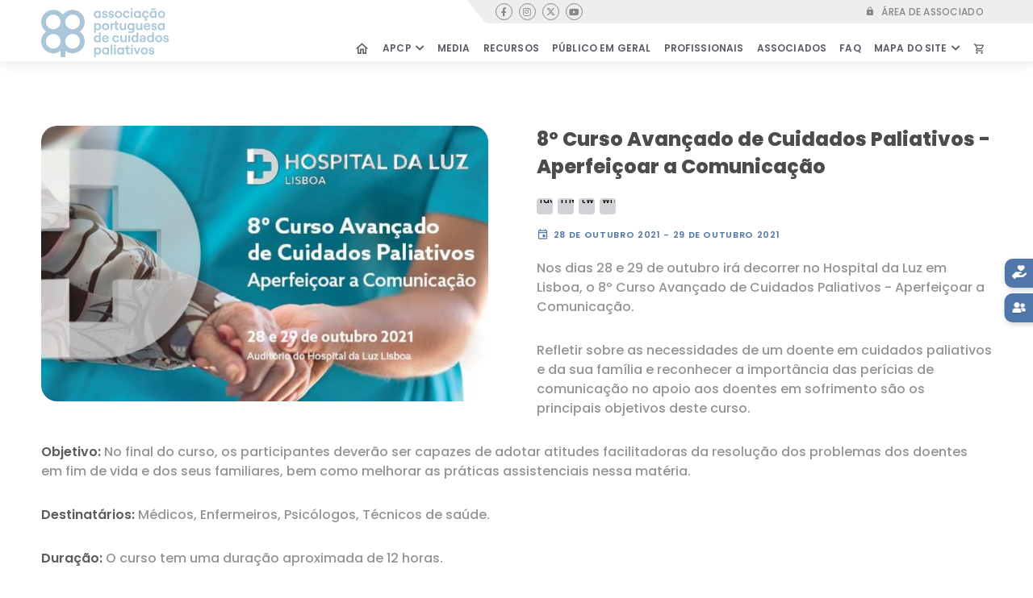

--- FILE ---
content_type: text/html; charset=UTF-8
request_url: https://apcp.com.pt/175273/8-curso-avancado-de-cuidados-paliativos-aperfeicoar-a-comunicacao
body_size: 16625
content:
<html><head><base href="/"><meta http-equiv="X-UA-Compatible" content="IE=edge"><meta http-equiv="Pragma-Control" content="no-cache"><meta http-equiv="Cache-directive" content="no-cache"><meta http-equiv="Pragma-directive" content="no-cache"><meta http-equiv="Cache-Control" content="no-cache, no-store, must-revalidate"><meta http-equiv="Pragma" content="no-cache"><meta http-equiv="Expires" content="0"><meta http-equiv="Pragma-directive: no-cache"><meta http-equiv="Cache-directive: no-cache"><title>8º Curso Avançado de Cuidados Paliativos - Aperfeiçoar a Comunicação | APCP - Associação Portuguesa de Cuidados Paliativos</title><meta charset="utf-8"><meta name="viewport" content="width=device-width,initial-scale=1,maximum-scale=1,user-scalable=no"><meta name="description" content="Nos dias 28 e 29 de outubro irá decorrer no Hospital da Luz em Lisboa, o&nbsp;8º Curso Avançado de Cuidados Paliativos - Aperfeiçoar a Comunicação.Refletir sobre as necessidades de um doente em cuidados paliativos e da sua família e reconhecer a importância das perícias de comunicação no apoio aos doentes em sofrimento são os principais objetivos deste curso.&nbsp;Objetivo: No final do curso, os participantes deverão ser capazes de adotar atitudes facilitadoras da resolução dos problemas dos doentes em fim de vida e dos seus familiares, bem como melhorar as práticas assistenciais nessa matéria.Destinatários: Médicos, Enfermeiros, Psicólogos, Técnicos de saúde.Duração: O curso tem uma duração aproximada de 12 horas.Mais informações e inscrições através do link:&nbsp;https://learninghealth.up.events/e/curso-teorico-pratico-de-cuidados-paliativos-aperfeicoar-a-comunicacao"><meta property="og:title" content="8º Curso Avançado de Cuidados Paliativos - Aperfeiçoar a Comunicação | APCP - Associação Portuguesa de Cuidados Paliativos"><meta property="og:description" content="Nos dias 28 e 29 de outubro irá decorrer no Hospital da Luz em Lisboa, o&nbsp;8º Curso Avançado de Cuidados Paliativos - Aperfeiçoar a Comunicação.Refletir sobre as necessidades de um doente em cuidados paliativos e da sua família e reconhecer a importância das perícias de comunicação no apoio aos doentes em sofrimento são os principais objetivos deste curso.&nbsp;Objetivo: No final do curso, os participantes deverão ser capazes de adotar atitudes facilitadoras da resolução dos problemas dos doentes em fim de vida e dos seus familiares, bem como melhorar as práticas assistenciais nessa matéria.Destinatários: Médicos, Enfermeiros, Psicólogos, Técnicos de saúde.Duração: O curso tem uma duração aproximada de 12 horas.Mais informações e inscrições através do link:&nbsp;https://learninghealth.up.events/e/curso-teorico-pratico-de-cuidados-paliativos-aperfeicoar-a-comunicacao"><meta property="og:locale" content="pt_PT"><meta property="og:site_name" content="APCP - Associação Portuguesa de Cuidados Paliativos"><meta property="og:type" content="website"><meta property="og:image" content="http://smartcms.boldapps.pt/publicimages/91/d1d3b506-a1da-4891-af5e-f07a0cbba142.jpeg"><meta property="og:image:secure_url" content="https://smartcms.boldapps.pt/publicimages/91/d1d3b506-a1da-4891-af5e-f07a0cbba142.jpeg"><meta property="og:url" content="https://apcp.com.pt/175273/8-curso-avancado-de-cuidados-paliativos-aperfeicoar-a-comunicacao"><meta name="dc.title" content="8º Curso Avançado de Cuidados Paliativos - Aperfeiçoar a Comunicação | APCP - Associação Portuguesa de Cuidados Paliativos"><meta name="dc.description" content="Nos dias 28 e 29 de outubro irá decorrer no Hospital da Luz em Lisboa, o&nbsp;8º Curso Avançado de Cuidados Paliativos - Aperfeiçoar a Comunicação.Refletir sobre as necessidades de um doente em cuidados paliativos e da sua família e reconhecer a importância das perícias de comunicação no apoio aos doentes em sofrimento são os principais objetivos deste curso.&nbsp;Objetivo: No final do curso, os participantes deverão ser capazes de adotar atitudes facilitadoras da resolução dos problemas dos doentes em fim de vida e dos seus familiares, bem como melhorar as práticas assistenciais nessa matéria.Destinatários: Médicos, Enfermeiros, Psicólogos, Técnicos de saúde.Duração: O curso tem uma duração aproximada de 12 horas.Mais informações e inscrições através do link:&nbsp;https://learninghealth.up.events/e/curso-teorico-pratico-de-cuidados-paliativos-aperfeicoar-a-comunicacao"><meta name="dc.identifier" content="https://apcp.com.pt/175273/8-curso-avancado-de-cuidados-paliativos-aperfeicoar-a-comunicacao"><meta name="twitter:card" content="summary_large_image"><meta name="twitter:title" content="8º Curso Avançado de Cuidados Paliativos - Aperfeiçoar a Comunicação | APCP - Associação Portuguesa de Cuidados Paliativos"><meta name="twitter:description" content="Nos dias 28 e 29 de outubro irá decorrer no Hospital da Luz em Lisboa, o&nbsp;8º Curso Avançado de Cuidados Paliativos - Aperfeiçoar a Comunicação.Refletir sobre as necessidades de um doente em cuidados paliativos e da sua família e reconhecer a importância das perícias de comunicação no apoio aos doentes em sofrimento são os principais objetivos deste curso.&nbsp;Objetivo: No final do curso, os participantes deverão ser capazes de adotar atitudes facilitadoras da resolução dos problemas dos doentes em fim de vida e dos seus familiares, bem como melhorar as práticas assistenciais nessa matéria.Destinatários: Médicos, Enfermeiros, Psicólogos, Técnicos de saúde.Duração: O curso tem uma duração aproximada de 12 horas.Mais informações e inscrições através do link:&nbsp;https://learninghealth.up.events/e/curso-teorico-pratico-de-cuidados-paliativos-aperfeicoar-a-comunicacao"><meta name="twitter:image" content="https://smartcms.boldapps.pt/publicimages/91/d1d3b506-a1da-4891-af5e-f07a0cbba142.jpeg"><meta name="google-site-verification" content="dxCZu6konAOPgbqjL0tZN2kuCyRq-gHlCgT2crxXcMM"><link rel="canonical" href="https://apcp.com.pt/175273/8-curso-avancado-de-cuidados-paliativos-aperfeicoar-a-comunicacao"><link rel="icon" type="image/png" href="assets/favicon/favicon-96x96.png" sizes="96x96"><link rel="icon" type="image/svg+xml" href="assets/favicon/favicon.svg"><link rel="shortcut icon" href="assets/favicon/favicon.ico"><link rel="apple-touch-icon" sizes="180x180" href="assets/favicon/apple-touch-icon.png"><meta name="apple-mobile-web-app-title" content="APCP"><link rel="manifest" href="assets/favicon/site.webmanifest"><link rel="preconnect" href="https://fonts.googleapis.com" crossorigin=""><link rel="preconnect" href="https://www.googletagmanager.com"><link rel="preconnect" href="https://fonts.gstatic.com"><link rel="stylesheet" href="styles/styles.min.css?v=1754668694072"><style type="text/css">img[onload^="SVGInject("]{visibility:hidden;}</style><style type="text/css">#st-1 { font-family: "Helvetica Neue", Verdana, Helvetica, Arial, sans-serif;; direction: ltr; display: block; opacity: 1; text-align: left; z-index: 94034; } #st-1.st-animated { -moz-transition: o 0.2s ease-in, p 0.2s ease-in, a 0.2s ease-in, c 0.2s ease-in, i 0.2s ease-in, t 0.2s ease-in, y 0.2s ease-in; -ms-transition: o 0.2s ease-in, p 0.2s ease-in, a 0.2s ease-in, c 0.2s ease-in, i 0.2s ease-in, t 0.2s ease-in, y 0.2s ease-in; -o-transition: o 0.2s ease-in, p 0.2s ease-in, a 0.2s ease-in, c 0.2s ease-in, i 0.2s ease-in, t 0.2s ease-in, y 0.2s ease-in; -webkit-transition: o 0.2s ease-in, p 0.2s ease-in, a 0.2s ease-in, c 0.2s ease-in, i 0.2s ease-in, t 0.2s ease-in, y 0.2s ease-in; transition: o 0.2s ease-in, p 0.2s ease-in, a 0.2s ease-in, c 0.2s ease-in, i 0.2s ease-in, t 0.2s ease-in, y 0.2s ease-in; } #st-1.st-hidden { opacity: 0; } #st-1.st-preview { display: none!important; opacity: 0!important; } #st-1.st-hide { display: none; } #st-1 .st-btn { -moz-box-sizing: border-box; -webkit-box-sizing: border-box; box-sizing: border-box; -moz-transition: opacity 0.2s ease-in, top 0.2s ease-in; -ms-transition: opacity 0.2s ease-in, top 0.2s ease-in; -o-transition: opacity 0.2s ease-in, top 0.2s ease-in; -webkit-transition: opacity 0.2s ease-in, top 0.2s ease-in; transition: opacity 0.2s ease-in, top 0.2s ease-in; -moz-border-radius: 4px; -webkit-border-radius: 4px; border-radius: 4px; border: none; cursor: pointer; display: inline-block; font-size: 12px; height: 32px; line-height: 32px; margin-right: 0; padding: 0 10px; position: relative; text-align: center; top: 0; vertical-align: top; white-space: nowrap; } #st-1 .st-btn:last-child { margin-right: 0; } #st-1 .st-btn > svg { height: 16px; width: 16px; position: relative; top: 8px; vertical-align: top; } #st-1 .st-btn > img { display: inline-block; height: 16px; width: 16px; position: relative; top: 8px; vertical-align: top; } #st-1 .st-btn > span { -moz-transition: all 0.2s ease-in; -ms-transition: all 0.2s ease-in; -o-transition: all 0.2s ease-in; -webkit-transition: all 0.2s ease-in; transition: all 0.2s ease-in; color: #fff; display: inline-block; font-weight: 500; letter-spacing: 0.5px; min-width: 60px; opacity: 1; padding: 0 6px; position: relative; vertical-align: top; } #st-1.st-has-labels .st-btn { min-width: 120px; } #st-1.st-has-labels .st-btn.st-remove-label { min-width: 50px; } #st-1.st-has-labels .st-btn.st-remove-label > span { display: none; } #st-1.st-has-labels .st-btn.st-hide-label > span { display: none; } #st-1 .st-total { color: #555; display: inline-block; font-weight: 500; line-height: 12px; margin-right: 0; max-width: 80px; padding: 4px 8px; text-align: center; } #st-1 .st-total.st-hidden { display: none; } #st-1 .st-total > span { font-size: 16px; line-height: 17px; display: block; padding: 0; } #st-1 .st-total > span.st-shares { font-size: 9px; line-height: 9px; } #st-1.st-justified { display: flex; text-align: center; } #st-1.st-justified .st-btn { -moz-flex: 1; -ms-flex: 1; -webkit-flex: 1; flex: 1; }#st-1 .st-btn[data-network='facebook'] { background-color: #4267B2 } #st-1 .st-btn[data-network='facebook'] img { filter: } #st-1 .st-btn[data-network='facebook'] > span { color: #fff } #st-1 .st-btn[data-network='messenger'] { background-color: #448AFF } #st-1 .st-btn[data-network='messenger'] img { filter: } #st-1 .st-btn[data-network='messenger'] > span { color: #fff } #st-1 .st-btn[data-network='twitter'] { background-color: #000000 } #st-1 .st-btn[data-network='twitter'] img { filter: } #st-1 .st-btn[data-network='twitter'] > span { color: #fff } #st-1 .st-btn[data-network='whatsapp'] { background-color: #25d366 } #st-1 .st-btn[data-network='whatsapp'] img { filter: } #st-1 .st-btn[data-network='whatsapp'] > span { color: #fff }#st-1 .st-btn[data-network='snapchat'] > span { color: #333}; }</style></head><body><header><div id="header-1"><div class="container"><ul class="social-networks"><li><a href="https://www.facebook.com/apcuidadospaliativos/" target="_blank" rel="noopener" title="Facebook"><i class="fab fa-facebook-f"></i></a></li><li><a href="https://www.instagram.com/apcuidadospaliativos/" target="_blank" rel="noopener" title="Instagram"><i class="fab fa-instagram"></i></a></li><li><a href="https://twitter.com/APCPaliativos" target="_blank" rel="noopener" title="X"><i class="custom-icon-x-twitter"></i></a></li><li><a href="https://www.youtube.com/channel/UCcOZLJ7OUKCule72mzdYNkg" target="_blank" rel="noopener" title="YouTube"><i class="fab fa-youtube"></i></a></li></ul><ul class="access-links"><li><a href="https://v5.quotagest.pt/portal/db/login"><i class="material-icons">lock</i> Área de Associado</a></li></ul></div></div><div id="header-2"><div class="container"><div class="logo-container"><a href="https://apcp.com.pt/" class="logo" title="Associação Portuguesa de Cuidados Paliativos"><svg xmlns="http://www.w3.org/2000/svg" id="Layer_1" data-name="Layer 1" viewBox="0 0 1043.44 402.74" data-inject-url="https://apcp.com.pt/assets/images/logo.svg?v=1754668694072"><defs><style>.cls-1{fill:#a9c7d9}</style></defs><path class="cls-1" d="M197.63 111.8v1.6c0 1 0 2 .07 3v-3c-.04-.53-.04-1.07-.07-1.6zm0 238.94v.67h.07v-.64s-.07 0-.11-.03zm0-80.17v-1.77 3.37c0 1 0 2 .07 3v-6.06c-.07.5-.07.97-.07 1.46z"></path><path class="cls-1" d="M326.82 201.92a106.37 106.37 0 00-10.77-9.14 105.1 105.1 0 0010.77-9.14 98.23 98.23 0 0021.57-31.21 96.46 96.46 0 007.94-39 96.61 96.61 0 00-7.94-38.83 97.82 97.82 0 00-21.57-31.42 103.41 103.41 0 00-31.21-20.83 95.44 95.44 0 00-38.08-7.76 98.28 98.28 0 00-70.17 28.7A94.54 94.54 0 00178.18 54 98 98 0 00169 43.26a98.33 98.33 0 00-70.14-28.7 95.44 95.44 0 00-38.11 7.76 103.41 103.41 0 00-31.24 20.83A97.82 97.82 0 007.94 74.57 96.61 96.61 0 000 113.4a96.46 96.46 0 007.94 39 98.23 98.23 0 0021.57 31.21 105.1 105.1 0 0010.77 9.14 106.37 106.37 0 00-10.77 9.14 97.82 97.82 0 00-21.57 31.45 99.41 99.41 0 000 77.86 98.34 98.34 0 0021.57 31.21 104.72 104.72 0 0031.21 20.83A95.27 95.27 0 0098.83 371c16.76 0 32.1-3.72 45.59-11a106.81 106.81 0 0014.28-9.25v52h38.86v-52h.07A102.57 102.57 0 00211.9 360c13.5 7.26 28.84 11 45.63 11a95.27 95.27 0 0038.08-7.76 104.72 104.72 0 0031.21-20.83 98.14 98.14 0 0021.57-31.24 99.33 99.33 0 000-77.83 97.82 97.82 0 00-21.57-31.42zm-168.09 70.25v1.52a56.85 56.85 0 01-4.73 21.54 61.82 61.82 0 01-12.93 19.16 62.67 62.67 0 01-19.17 13 58.54 58.54 0 01-46.15 0 60.87 60.87 0 01-32.1-32.13 58.56 58.56 0 010-46.16A60.89 60.89 0 0175.74 217a58.42 58.42 0 0146.15 0 62.47 62.47 0 0119.17 13A61.33 61.33 0 01154 249.07a57 57 0 014.71 21.57.51.51 0 010 .21zm0-157.25a56.85 56.85 0 01-4.73 21.54 61.82 61.82 0 01-12.93 19.16 62.5 62.5 0 01-19.17 13 58.54 58.54 0 01-46.15 0 60.87 60.87 0 01-32.1-32.13 58.46 58.46 0 010-46.12 60.78 60.78 0 0132.1-32.13 58.42 58.42 0 0146.15 0A60.89 60.89 0 01154 90.3a56.71 56.71 0 014.71 22.32 6.78 6.78 0 010 .78c.02.49.02 1.02-.01 1.52zm38.93-3.12a56.81 56.81 0 014.71-21.5 60.91 60.91 0 0132.09-32.09 58.45 58.45 0 0146.16 0 62.59 62.59 0 0119.17 13 61.82 61.82 0 0112.89 19.09 58 58 0 010 46.16 61.62 61.62 0 01-12.92 19.16 62.62 62.62 0 01-19.17 13 58.56 58.56 0 01-46.16 0 62.93 62.93 0 01-19.16-13 61.82 61.82 0 01-12.93-19.16 57.07 57.07 0 01-4.68-20.05c0-1-.07-2-.07-3 0-.54 0-1.08.04-1.61zm115.02 183.43a61.62 61.62 0 01-12.92 19.16 62.79 62.79 0 01-19.17 13 58.56 58.56 0 01-46.16 0 63.11 63.11 0 01-19.16-13 61.82 61.82 0 01-12.93-19.16 57.07 57.07 0 01-4.68-20.05c0-1-.07-2-.07-3v-3.38.32a56.82 56.82 0 014.68-20.05 61.33 61.33 0 0112.93-19.13 62.42 62.42 0 0119.16-13 58.45 58.45 0 0146.16 0 62.59 62.59 0 0119.17 13 61.82 61.82 0 0112.92 19.13 58 58 0 010 46.16zM443.5 77.57a24 24 0 01-9.2-10.21 34 34 0 01-3.19-15.13 34 34 0 013.19-15.12 24 24 0 019.15-10.21 26.52 26.52 0 0114.23-3.69 23.27 23.27 0 019.6 2 17.58 17.58 0 016.92 5.3v-6.4h13.62v56.25H474.2v-6.58a14.91 14.91 0 01-6.59 5.41 22.77 22.77 0 01-9.71 2.07 27.06 27.06 0 01-14.4-3.69zm24.33-10.26a14.12 14.12 0 005.36-6 20.42 20.42 0 001.9-9.05q0-7.8-4.19-12.5a14.17 14.17 0 00-11.1-4.68 14.6 14.6 0 00-7.87 2.12 14.14 14.14 0 00-5.3 6 20.36 20.36 0 00-1.9 9c0 5.22 1.36 9.38 4.07 12.51a13.85 13.85 0 0011 4.69 15.06 15.06 0 008.03-2.09zm41.58 11.55a19.71 19.71 0 01-8.2-6.81 20.06 20.06 0 01-3.35-10.44h12.5a9 9 0 003.4 6.36 11.75 11.75 0 007.54 2.35 10.84 10.84 0 006.36-1.73 5.13 5.13 0 002.46-4.3 5.23 5.23 0 00-1.46-4 8.39 8.39 0 00-3.73-2q-2.29-.62-6.31-1.28a52.45 52.45 0 01-9.88-2.29 14.62 14.62 0 01-6.58-4.86q-2.75-3.47-2.74-9.93a15 15 0 012.58-8.68 17.42 17.42 0 017.2-5.91 24.07 24.07 0 0110.27-2.13 28.75 28.75 0 0111.67 2.24 18.78 18.78 0 018 6.36 18.37 18.37 0 013.24 9.6h-12.6a8 8 0 00-3.35-5.86 11 11 0 00-6.58-2.07A9.65 9.65 0 00514 35.1a5.21 5.21 0 00-2.18 4.41 4.59 4.59 0 001.45 3.63 8.18 8.18 0 003.73 1.79q2.22.49 6.14 1.17a57.52 57.52 0 0110.1 2.06 14.48 14.48 0 016.86 4.91q2.9 3.63 2.9 10.66a16.3 16.3 0 01-2.73 9.27 16.78 16.78 0 01-7.59 6.13 31 31 0 01-23.27-.27zm52.02 0a19.68 19.68 0 01-8.21-6.81 20.06 20.06 0 01-3.35-10.44h12.5a9 9 0 003.41 6.39 11.7 11.7 0 007.53 2.35 10.82 10.82 0 006.36-1.73 5.13 5.13 0 002.46-4.3 5.26 5.26 0 00-1.45-4 8.48 8.48 0 00-3.74-2q-2.3-.62-6.31-1.28a52.45 52.45 0 01-9.88-2.29 14.68 14.68 0 01-6.58-4.86q-2.74-3.47-2.74-9.93a14.93 14.93 0 012.63-8.71 17.29 17.29 0 017.2-5.91 24 24 0 0110.27-2.13 28.7 28.7 0 0111.66 2.24 18.72 18.72 0 018 6.36 18.37 18.37 0 013.24 9.6h-12.64a8 8 0 00-3.34-5.86 11.08 11.08 0 00-6.59-2.07A9.67 9.67 0 00566 35.1a5.21 5.21 0 00-2.18 4.41 4.63 4.63 0 001.45 3.63 8.18 8.18 0 003.73 1.79q2.22.49 6.14 1.17a57.52 57.52 0 0110.1 2.06 14.48 14.48 0 016.86 4.91q2.9 3.63 2.9 10.66a16.3 16.3 0 01-2.72 9.27 16.78 16.78 0 01-7.59 6.13 31 31 0 01-23.26-.27zm55.19-1.4a27.55 27.55 0 01-10.5-10.38 29.19 29.19 0 01-3.79-14.85 29.18 29.18 0 013.79-14.84A27.55 27.55 0 01616.62 27a32 32 0 0130.25 0 27.59 27.59 0 0110.49 10.38 29.18 29.18 0 013.79 14.84 29.19 29.19 0 01-3.79 14.85 27.59 27.59 0 01-10.49 10.38 32 32 0 01-30.25 0zm23.27-10.21a14.78 14.78 0 005.47-6.09 19.72 19.72 0 001.95-8.93 19.7 19.7 0 00-1.95-8.92 14.7 14.7 0 00-5.53-6.09 15.13 15.13 0 00-8-2.17 15.35 15.35 0 00-8.15 2.17 14.7 14.7 0 00-5.53 6.09 19.7 19.7 0 00-2 8.92 19.72 19.72 0 002 8.93 14.64 14.64 0 005.53 6.09 15.36 15.36 0 008.15 2.18 15.05 15.05 0 008.06-2.18zm41.96 10.1a26.84 26.84 0 01-9.93-10.49 30.62 30.62 0 01-3.51-14.63 30.63 30.63 0 013.51-14.62 27 27 0 019.93-10.49 28.37 28.37 0 0115-3.91 31.42 31.42 0 0113.06 2.68 24.94 24.94 0 019.65 7.54 21 21 0 014.3 11.21h-13.71a10.31 10.31 0 00-4.35-6.91 14 14 0 00-8.48-2.68 13.85 13.85 0 00-8 2.23 14.14 14.14 0 00-5 6.14 21.57 21.57 0 00-1.73 8.81q0 7.6 3.91 12.4c2.6 3.19 6.25 4.8 10.93 4.8a13.85 13.85 0 008.38-2.52 11.74 11.74 0 004.57-6.64h13.72A21.47 21.47 0 01719.58 71a25.83 25.83 0 01-9.6 7.48 30.52 30.52 0 01-13.11 2.74 28.28 28.28 0 01-15.02-3.87zM748.32 0v15.29h-14.73V0zM734 24.11h13.73v56.25H734zm36.87 53.46a24 24 0 01-9.21-10.21 34.13 34.13 0 01-3.18-15.13 34.15 34.15 0 013.18-15.12 24.11 24.11 0 019.15-10.21A26.54 26.54 0 01785 23.21a23.21 23.21 0 019.6 2 17.51 17.51 0 016.92 5.3v-6.4h13.62v56.25h-13.58v-6.58a14.88 14.88 0 01-6.56 5.41 22.83 22.83 0 01-9.71 2.07 27.06 27.06 0 01-14.42-3.69zm24.33-10.26a14.19 14.19 0 005.36-6 20.56 20.56 0 001.9-9.05q0-7.8-4.19-12.5a14.17 14.17 0 00-11.1-4.68 14.58 14.58 0 00-7.87 2.12 14.07 14.07 0 00-5.3 6 20.36 20.36 0 00-1.9 9c0 5.22 1.36 9.38 4.07 12.51a13.85 13.85 0 0011 4.69 15.09 15.09 0 008.03-2.09zm86.3-7.03a21.92 21.92 0 01-4.5 10.77 26.14 26.14 0 01-9.6 7.48 29.29 29.29 0 01-9.35 2.47l-2 3.9a15 15 0 016.27.46 10 10 0 014.85 3 7.71 7.71 0 011.83 5.19 8.8 8.8 0 01-4.21 7.76c-2.77 1.8-6.52 2.72-11.2 2.72a30.26 30.26 0 01-4.64-.39 28.59 28.59 0 01-4.53-1.17V95a28.77 28.77 0 009.17 1.56 10.89 10.89 0 004.57-.78 2.55 2.55 0 001.56-2.38c0-1.38-1-2.26-3.12-2.54a16.87 16.87 0 00-6.8.56l-3.15-2.9 3.74-7.52a26.88 26.88 0 01-21.11-14.17 30.64 30.64 0 01-3.5-14.63 30.67 30.67 0 013.5-14.63 27 27 0 0110-10.48 28.16 28.16 0 0115-3.9 31.43 31.43 0 0113 2.66 24.62 24.62 0 019.72 7.58 21 21 0 014.29 11.2h-13.75a10.47 10.47 0 00-4.36-6.91 14.2 14.2 0 00-8.5-2.66 13.93 13.93 0 00-8 2.23 14.13 14.13 0 00-5 6.13 21.85 21.85 0 00-1.74 8.82c0 5.07 1.32 9.18 3.94 12.4s6.23 4.78 10.94 4.78a13.94 13.94 0 008.36-2.51 11.77 11.77 0 004.57-6.63zm19.18 17.29a24 24 0 01-9.21-10.21 34.13 34.13 0 01-3.18-15.13 34.15 34.15 0 013.18-15.12 24.11 24.11 0 019.15-10.21 26.54 26.54 0 0114.23-3.69 23.21 23.21 0 019.6 2 17.58 17.58 0 016.92 5.3v-6.4H945v56.25h-13.63v-6.58a14.88 14.88 0 01-6.58 5.41 22.83 22.83 0 01-9.71 2.07 27.06 27.06 0 01-14.4-3.69zm20.09-61.66A20.93 20.93 0 01917 14a15 15 0 00-2.52-1.28 6 6 0 00-2.06-.39 4.08 4.08 0 00-2.85 1.06 4.36 4.36 0 00-1.39 2.84h-8.93a16.09 16.09 0 011.61-7.25 12.64 12.64 0 014.47-5.08 11.84 11.84 0 0110.27-1.17 19.91 19.91 0 013.63 1.9 19.82 19.82 0 002.34 1.28 5.46 5.46 0 002.23.5 4.31 4.31 0 003-1.12 4.53 4.53 0 001.45-2.9h8.93a17.08 17.08 0 01-1.79 7.48 12.28 12.28 0 01-4.46 5 11.49 11.49 0 01-6.14 1.73 11.93 11.93 0 01-4.02-.69zm4.23 51.4a14.19 14.19 0 005.36-6 20.56 20.56 0 001.89-9.05q0-7.8-4.18-12.5A14.17 14.17 0 00917 35.05a14.58 14.58 0 00-7.87 2.12 14.16 14.16 0 00-5.31 6 20.5 20.5 0 00-1.89 9c0 5.22 1.35 9.38 4.07 12.51a13.84 13.84 0 0011 4.69 15.09 15.09 0 008-2.06zm44.77 10.15a27.55 27.55 0 01-10.5-10.38 29.19 29.19 0 01-3.79-14.85 29.18 29.18 0 013.79-14.84A27.55 27.55 0 01969.77 27a32 32 0 0130.23 0 27.59 27.59 0 0110.49 10.38 29.18 29.18 0 013.79 14.84 29.19 29.19 0 01-3.79 14.85A27.59 27.59 0 011000 77.46a32 32 0 01-30.25 0zM993 67.25a14.71 14.71 0 005.47-6.09 19.72 19.72 0 002-8.93 19.7 19.7 0 00-2-8.92 14.57 14.57 0 00-5.47-6.09 15.13 15.13 0 00-8-2.17 15.33 15.33 0 00-8.15 2.17 14.61 14.61 0 00-5.52 6.09 19.58 19.58 0 00-2 8.92 19.59 19.59 0 002 8.93 14.55 14.55 0 005.52 6.09 15.34 15.34 0 008.15 2.18 15.05 15.05 0 008-2.18zM434.24 124H448v7a16.55 16.55 0 016.92-5.8 22.73 22.73 0 019.93-2.13 25.58 25.58 0 0113.84 3.69 24.15 24.15 0 019.1 10.26 34.29 34.29 0 013.18 15.07 32.81 32.81 0 01-3.35 15.07 24.79 24.79 0 01-9.49 10.27 27.17 27.17 0 01-14.28 3.69 22.79 22.79 0 01-9.38-1.9 15.13 15.13 0 01-6.47-5.14V203h-13.76zm35.88 43.19a14.14 14.14 0 005.3-6 20.35 20.35 0 001.9-9q0-7.8-4.13-12.5a13.88 13.88 0 00-10.94-4.69 15.06 15.06 0 00-8 2.12 14.12 14.12 0 00-5.36 6 20.41 20.41 0 00-1.9 9q0 7.82 4.19 12.51a14.17 14.17 0 0011.1 4.68 14.51 14.51 0 007.84-2.14zm42.47 10.14A27.59 27.59 0 01502.1 167a30.9 30.9 0 010-29.69 27.59 27.59 0 0110.49-10.38 32 32 0 0130.25 0 27.52 27.52 0 0110.49 10.38 30.9 30.9 0 010 29.69 27.52 27.52 0 01-10.49 10.38 32 32 0 01-30.25 0zm23.27-10.21a14.7 14.7 0 005.47-6.09 21.32 21.32 0 000-17.86 14.59 14.59 0 00-5.52-6.08 15.15 15.15 0 00-8-2.18 15.33 15.33 0 00-8.14 2.18 14.54 14.54 0 00-5.53 6.08 21.42 21.42 0 000 17.86 14.57 14.57 0 005.53 6.09 15.32 15.32 0 008.14 2.17 15 15 0 008.05-2.17zm48.39-26.79q-2.91 4.86-2.9 13.34v26.56h-13.73V124h13.73v9.93q2-5.35 5.47-7.65a15.92 15.92 0 018.93-2.28h4.57v11.49h-6.81q-6.36-.02-9.26 4.84zM618.52 107v17h15.74v11.49h-15.74V160c0 2.83.7 5 2.12 6.47a8 8 0 006.13 2.23h7.49v11.5h-9q-9.37 0-14.84-5.19t-5.47-14.45V107zm76.9 73.23H681.8v-8.7a16.47 16.47 0 01-6.92 7.08 21.61 21.61 0 01-10.6 2.52 21.32 21.32 0 01-11-2.8 18.92 18.92 0 01-7.36-7.87 25 25 0 01-2.63-11.66V124H657v31.9a13.62 13.62 0 003.24 9.43 10.83 10.83 0 008.48 3.63 12.62 12.62 0 006.76-1.84 12.78 12.78 0 004.63-5.08 15.9 15.9 0 001.67-7.37V124h13.62zm18.64 11.83H740a8.83 8.83 0 006.69-2.84 10.08 10.08 0 002.68-7.2v-8a14.52 14.52 0 01-6.58 5.19 24 24 0 01-9.72 2 27.08 27.08 0 01-14.4-3.69 24.09 24.09 0 01-9.2-10.21 37.56 37.56 0 010-30.25 24.11 24.11 0 019.15-10.21 26.52 26.52 0 0114.23-3.69 23.21 23.21 0 019.6 2 17.58 17.58 0 016.92 5.3V124H763v59.38a19.92 19.92 0 01-2.63 10.27 17.86 17.86 0 01-7.42 6.92 24 24 0 01-11 2.45h-27.89zM743 167.17a14.07 14.07 0 005.36-6 20.48 20.48 0 001.89-9q0-7.8-4.13-12.5a14 14 0 00-11.12-4.76 14.81 14.81 0 00-8 2.12 14.32 14.32 0 00-5.3 6 20.55 20.55 0 00-1.9 9q0 7.82 4.08 12.51a13.82 13.82 0 0011 4.68 15 15 0 008.12-2.05zm85.24 13.06h-13.62v-8.7a16.45 16.45 0 01-6.91 7.08 21.67 21.67 0 01-10.61 2.52 21.26 21.26 0 01-11-2.8 18.94 18.94 0 01-7.37-7.87 25 25 0 01-2.62-11.66V124h13.73v31.9a13.62 13.62 0 003.23 9.43 10.84 10.84 0 008.49 3.63 12.56 12.56 0 006.75-1.84A12.71 12.71 0 00813 162a15.78 15.78 0 001.67-7.37V124h13.62zm52.34-18.74a10.32 10.32 0 01-4.47 6.13 15.73 15.73 0 01-8.57 2.12 15.17 15.17 0 01-8.32-2.23 14.57 14.57 0 01-5.42-6.3 22 22 0 01-1.7-6.31h41.33c.15-1.56.22-3.12.22-4.71a30.59 30.59 0 00-2.94-13.19 23.55 23.55 0 00-9.18-10c-4.11-2.58-9.17-3.86-15.12-3.86a27.27 27.27 0 00-15 4 26.18 26.18 0 00-9.41 10.51 32.11 32.11 0 00-3.18 14.24 31 31 0 003.4 14.28 27.45 27.45 0 009.91 10.83 28.34 28.34 0 0015.41 4.1 31.55 31.55 0 0012.5-2.37 24.4 24.4 0 009.25-6.87 21.6 21.6 0 004.71-10.37zm-27-20.05a12.35 12.35 0 014.93-6.09 14.94 14.94 0 017.9-2 13.44 13.44 0 019.6 3.44 13.07 13.07 0 014 9.07h-27.63a19.88 19.88 0 011.2-4.42zm58.88 37.28a19.78 19.78 0 01-8.21-6.8 20.05 20.05 0 01-3.34-10.44h12.5a9 9 0 003.4 6.36 11.71 11.71 0 007.54 2.35 10.84 10.84 0 006.36-1.73 5.12 5.12 0 002.45-4.3 5.23 5.23 0 00-1.45-4 8.43 8.43 0 00-3.74-2q-2.28-.62-6.3-1.29a51.57 51.57 0 01-9.88-2.28 14.71 14.71 0 01-6.59-4.86q-2.73-3.47-2.73-9.93a14.93 14.93 0 012.62-8.71 17.42 17.42 0 017.2-5.91 24.07 24.07 0 0110.27-2.13 28.67 28.67 0 0111.66 2.24 18.66 18.66 0 018 6.36 18.2 18.2 0 013.24 9.6h-12.63a8 8 0 00-3.35-5.86 11.08 11.08 0 00-6.59-2.07A9.61 9.61 0 00917 135a5.2 5.2 0 00-2.17 4.41 4.59 4.59 0 001.45 3.63 8.08 8.08 0 003.68 1.78q2.24.51 6.14 1.17a57.23 57.23 0 0110.1 2.07 14.55 14.55 0 016.87 4.91q2.89 3.63 2.9 10.66a16.32 16.32 0 01-2.68 9.26 16.8 16.8 0 01-7.59 6.14 28.42 28.42 0 01-11.38 2.13 28 28 0 01-11.86-2.44zm53.54-1.28a24 24 0 01-9.21-10.21 37.56 37.56 0 010-30.25 24.11 24.11 0 019.15-10.21 26.52 26.52 0 0114.23-3.69 23.21 23.21 0 019.6 2 17.58 17.58 0 016.92 5.3V124h13.62v56.25h-13.64v-6.59a14.89 14.89 0 01-6.58 5.42 23 23 0 01-9.72 2.07 27 27 0 01-14.37-3.71zm24.33-10.27a14.07 14.07 0 005.36-6 20.49 20.49 0 001.9-9q0-7.8-4.19-12.5a14.18 14.18 0 00-11.11-4.69 14.62 14.62 0 00-7.89 2.02 14.32 14.32 0 00-5.3 6 20.55 20.55 0 00-1.89 9q0 7.82 4.07 12.51a13.84 13.84 0 0011 4.68 15 15 0 008.03-2.02zM443.5 277.31a24 24 0 01-9.2-10.21 37.45 37.45 0 010-30.25 24.07 24.07 0 019.15-10.22 26.61 26.61 0 0114.23-3.63 21.93 21.93 0 019.71 2.12 17.72 17.72 0 016.81 5.58v-30.96h13.62v80.36H474.2v-7a16.79 16.79 0 01-6.87 5.8 21.38 21.38 0 01-9.43 2.1 27.05 27.05 0 01-14.4-3.69zM467.83 267a14 14 0 005.36-6 20.35 20.35 0 001.9-9q0-7.82-4.19-12.5a14.17 14.17 0 00-11.1-4.69 14.6 14.6 0 00-7.87 2.12 14.25 14.25 0 00-5.3 6 20.41 20.41 0 00-1.9 9q0 7.82 4.07 12.5a13.82 13.82 0 0011 4.69 15 15 0 008.03-2.12zm72.22-5.65a10.19 10.19 0 01-4.47 6.13 15.86 15.86 0 01-8.6 2.12 15.09 15.09 0 01-8.29-2.23 14.57 14.57 0 01-5.42-6.3 21.14 21.14 0 01-1.74-6.31h41.34a40.77 40.77 0 00.25-4.68 30.09 30.09 0 00-3-13.24 23.61 23.61 0 00-9.14-10q-6.21-3.87-15.12-3.86a27.27 27.27 0 00-15 4 26.26 26.26 0 00-9.39 10.56 32.5 32.5 0 00-3.15 14.24 31.07 31.07 0 003.4 14.28 27.43 27.43 0 009.88 10.83A27.76 27.76 0 00527 281a31.41 31.41 0 0012.5-2.41 24.1 24.1 0 009.28-6.87 21.84 21.84 0 004.68-10.38zm-27-20.05a12.18 12.18 0 014.88-6.06 14.82 14.82 0 017.94-2 13.5 13.5 0 019.6 3.47 13 13 0 014 9h-27.65a21 21 0 011.24-4.41zm83.2 35.13a27 27 0 01-9.94-10.49 32.22 32.22 0 010-29.25 27 27 0 019.94-10.49 28.25 28.25 0 0115-3.91 31.42 31.42 0 0113.07 2.71 24.94 24.94 0 019.65 7.54 20.88 20.88 0 014.3 11.21h-13.73a10.28 10.28 0 00-4.35-6.92 14.07 14.07 0 00-8.48-2.68 13.85 13.85 0 00-8 2.24 14.18 14.18 0 00-5 6.13 21.66 21.66 0 00-1.73 8.82q0 7.6 3.91 12.39t10.94 4.8a13.84 13.84 0 008.37-2.51 11.79 11.79 0 004.58-6.64h13.72a21.38 21.38 0 01-4.5 10.74 26 26 0 01-9.59 7.48 30.71 30.71 0 01-13.12 2.74 28.34 28.34 0 01-15.04-3.91zm103.63 3.01h-13.61v-8.71a16.47 16.47 0 01-6.93 7.09 21.61 21.61 0 01-10.6 2.52 21.26 21.26 0 01-11-2.8 18.94 18.94 0 01-7.37-7.87 25 25 0 01-2.61-11.67v-34.81h13.73v31.92a13.62 13.62 0 003.23 9.43 10.84 10.84 0 008.49 3.63 12.56 12.56 0 006.75-1.84 12.71 12.71 0 004.63-5.08 15.79 15.79 0 001.68-7.37v-30.69h13.61zm13.95-56.25h13.73v56.25h-13.73zm36.84 53.46a24 24 0 01-9.21-10.21 37.56 37.56 0 010-30.25 24.11 24.11 0 019.15-10.19 26.54 26.54 0 0114.23-3.69 21.76 21.76 0 019.71 2.13 17.47 17.47 0 016.81 5.57v-30.93H795v80.36h-13.64v-7a16.62 16.62 0 01-6.86 5.8 21.39 21.39 0 01-9.43 2.13 27.06 27.06 0 01-14.4-3.72zM775 266.38a14.07 14.07 0 005.36-6 20.49 20.49 0 001.9-9q0-7.8-4.19-12.5a14.18 14.18 0 00-11.07-4.76 14.59 14.59 0 00-7.86 2.12 14.25 14.25 0 00-5.3 6 20.41 20.41 0 00-1.9 9q0 7.81 4.07 12.51a13.84 13.84 0 0011 4.68 15 15 0 007.99-2.05zm40.41 11.78a16.11 16.11 0 01-6.59-6 16.33 16.33 0 01-2.34-8.65q0-8.15 5.75-13t15.34-4.8H838a4.07 4.07 0 003-1 3.73 3.73 0 001-2.79 8.52 8.52 0 00-3-6.81q-3-2.56-8.37-2.57a13.56 13.56 0 00-6.14 1.34 10.34 10.34 0 00-4.13 3.52 10 10 0 00-1.68 4.74h-12.31a20.14 20.14 0 013.57-10.1 21.28 21.28 0 018.65-7.14 28.9 28.9 0 0112.55-2.63 29.19 29.19 0 0112.67 2.63 20.7 20.7 0 018.65 7.36 19.58 19.58 0 013.13 11v36.16H842v-8.37a13.15 13.15 0 01-6.25 6.75 21.61 21.61 0 01-10.6 2.52 21 21 0 01-9.74-2.16zm22.93-12a15.06 15.06 0 003.66-10.49v-.9h-12.64a10.41 10.41 0 00-7 2.24 7.37 7.37 0 00-2.62 5.91 6.52 6.52 0 002.4 5.25 9.34 9.34 0 006.2 2c4.25.01 7.59-1.33 10-4.01zM878 276.65a24 24 0 01-9.21-10.21 37.56 37.56 0 010-30.25A24.07 24.07 0 01878 226a26.5 26.5 0 0114.23-3.69 21.79 21.79 0 019.71 2.13 17.61 17.61 0 016.81 5.57v-30.93h13.61v80.36h-13.64v-7a16.72 16.72 0 01-6.87 5.8 21.39 21.39 0 01-9.43 2.13 27.06 27.06 0 01-14.42-3.72zm24.34-10.27a14 14 0 005.35-6 20.35 20.35 0 001.9-9q0-7.8-4.19-12.5a14.17 14.17 0 00-11.1-4.69 14.6 14.6 0 00-7.87 2.12 14.25 14.25 0 00-5.3 6 20.41 20.41 0 00-1.9 9q0 7.81 4.07 12.51a13.84 13.84 0 0011 4.68 15 15 0 008.06-2.12zm44.77 10.16a27.59 27.59 0 01-10.49-10.38 30.9 30.9 0 010-29.69 27.59 27.59 0 0110.49-10.38 32 32 0 0130.25 0 27.59 27.59 0 0110.49 10.38 30.9 30.9 0 010 29.69 27.59 27.59 0 01-10.49 10.38 32 32 0 01-30.25 0zm23.27-10.21a14.7 14.7 0 005.47-6.09 21.32 21.32 0 000-17.86 14.59 14.59 0 00-5.52-6.08 15.15 15.15 0 00-8-2.18 15.36 15.36 0 00-8.15 2.18 14.59 14.59 0 00-5.52 6.08 21.42 21.42 0 000 17.86 14.61 14.61 0 005.52 6.09 15.35 15.35 0 008.15 2.17 15 15 0 008.05-2.17zm39.51 11.6a19.64 19.64 0 01-8.2-6.81 20.08 20.08 0 01-3.35-10.43h12.5a9 9 0 003.41 6.36 11.7 11.7 0 007.53 2.35 10.8 10.8 0 006.36-1.73 5.13 5.13 0 002.46-4.3 5.23 5.23 0 00-1.45-4 8.48 8.48 0 00-3.74-2q-2.3-.61-6.31-1.29a51.63 51.63 0 01-9.87-2.28 14.65 14.65 0 01-6.59-4.86q-2.73-3.47-2.73-9.93a14.93 14.93 0 012.62-8.71 17.42 17.42 0 017.2-5.91 24 24 0 0110.27-2.13 28.67 28.67 0 0111.66 2.24 18.72 18.72 0 018 6.36 18.37 18.37 0 013.24 9.6h-12.61a8 8 0 00-3.35-5.86 11.08 11.08 0 00-6.59-2.07 9.59 9.59 0 00-5.86 1.62 5.21 5.21 0 00-2.18 4.41 4.6 4.6 0 001.46 3.63 8.08 8.08 0 003.68 1.78c1.49.34 3.53.73 6.14 1.17a57.23 57.23 0 0110.1 2.07 14.41 14.41 0 016.86 4.91q2.91 3.63 2.91 10.66a16.32 16.32 0 01-2.68 9.26 16.91 16.91 0 01-7.59 6.14 28.47 28.47 0 01-11.39 2.13 28.05 28.05 0 01-11.91-2.38zm-575.65 45.78H448v7a16.7 16.7 0 016.92-5.8 22.86 22.86 0 019.93-2.12 25.66 25.66 0 0113.84 3.68 24.18 24.18 0 019.1 10.27 34.26 34.26 0 013.18 15.07 32.81 32.81 0 01-3.35 15.07 24.79 24.79 0 01-9.49 10.27 27.25 27.25 0 01-14.28 3.68 22.63 22.63 0 01-9.38-1.9 15 15 0 01-6.47-5.13v28.91h-13.76zm35.88 43.2a14.14 14.14 0 005.3-6 20.38 20.38 0 001.9-9q0-7.81-4.13-12.5a13.85 13.85 0 00-10.94-4.69 15.06 15.06 0 00-8 2.12 14.12 14.12 0 00-5.36 6 20.41 20.41 0 00-1.9 9q0 7.82 4.19 12.5a14.14 14.14 0 0011.1 4.69 14.6 14.6 0 007.84-2.12zm40.8 10.27a24 24 0 01-9.21-10.18 37.54 37.54 0 010-30.24 24.14 24.14 0 019.15-10.22 26.63 26.63 0 0114.23-3.68 23.2 23.2 0 019.6 1.95 17.51 17.51 0 016.92 5.31v-6.37h13.62V380h-13.62v-6.59a14.89 14.89 0 01-6.61 5.39 23 23 0 01-9.71 2.06 27.14 27.14 0 01-14.37-3.68zm24.33-10.27a14.07 14.07 0 005.36-6 20.52 20.52 0 001.89-9q0-7.81-4.18-12.5a14.14 14.14 0 00-11.1-4.69 14.58 14.58 0 00-7.87 2.12 14.28 14.28 0 00-5.31 6 20.55 20.55 0 00-1.89 9q0 7.82 4.07 12.5a13.8 13.8 0 0011 4.69 15.09 15.09 0 008.03-2.12zm33.82-67.31h13.73V380h-13.73zm41.86 0v15.3h-14.74v-15.3zm-14.29 24.11h13.73V380h-13.73zm36.83 53.47a24 24 0 01-9.21-10.18 37.54 37.54 0 010-30.24 24.09 24.09 0 019.16-10.22 26.58 26.58 0 0114.23-3.68 23.24 23.24 0 019.6 1.95 17.58 17.58 0 016.92 5.31v-6.37h13.61V380h-13.61v-6.59a14.93 14.93 0 01-6.59 5.42 23 23 0 01-9.71 2.06 27.14 27.14 0 01-14.4-3.71zm24.34-10.27a14 14 0 005.35-6 20.38 20.38 0 001.9-9q0-7.81-4.19-12.5a14.14 14.14 0 00-11.1-4.69 14.6 14.6 0 00-7.87 2.12 14.25 14.25 0 00-5.3 6 20.41 20.41 0 00-1.9 9q0 7.82 4.07 12.5a13.82 13.82 0 0011 4.69 15.12 15.12 0 008.04-2.12zm52.9-60.16v17h15.63v11.5h-15.63v24.55q0 4.25 2.12 6.48a7.92 7.92 0 006 2.23h7.48V380h-9a23.11 23.11 0 01-10.72-2.35 16.74 16.74 0 01-7.09-6.75 21 21 0 01-2.5-10.58v-25.11h-11.07v-11.5H697v-17zm39.63-7.15v15.3H735.6v-15.3zm-14.29 24.11h13.72V380h-13.72zm21.87 0h13.84l13.06 38.85 12.95-38.85h14.07L791.3 380h-12.84zm71.21 53.36a27.59 27.59 0 01-10.49-10.38 31 31 0 010-29.7 27.74 27.74 0 0110.49-10.38 32.07 32.07 0 0130.25 0 27.76 27.76 0 0110.5 10.39 31 31 0 010 29.7 27.62 27.62 0 01-10.5 10.38 32.07 32.07 0 01-30.25 0zm23.28-10.22a14.66 14.66 0 005.46-6.08 21.32 21.32 0 000-17.86 14.59 14.59 0 00-5.52-6.08 15.15 15.15 0 00-8-2.18 15.33 15.33 0 00-8.14 2.18 14.61 14.61 0 00-5.53 6.08 21.42 21.42 0 000 17.86 14.55 14.55 0 005.53 6.08 15.33 15.33 0 008.14 2.18 15.11 15.11 0 008.06-2.18zm39.51 11.61a19.74 19.74 0 01-8.21-6.81 20.14 20.14 0 01-3.34-10.43h12.5a9 9 0 003.4 6.36 11.76 11.76 0 007.53 2.34 10.78 10.78 0 006.37-1.73 5.11 5.11 0 002.45-4.29 5.23 5.23 0 00-1.45-4 8.38 8.38 0 00-3.74-2c-1.52-.4-3.63-.83-6.31-1.28a52.51 52.51 0 01-9.87-2.29 14.7 14.7 0 01-6.59-4.85q-2.73-3.47-2.73-9.94a14.92 14.92 0 012.62-8.7 17.51 17.51 0 017.2-5.92 24.18 24.18 0 0110.25-2.1 28.67 28.67 0 0111.66 2.23 18.6 18.6 0 018 6.37 18.19 18.19 0 013.24 9.58h-12.61a8 8 0 00-3.35-5.86 11.12 11.12 0 00-6.59-2.06 9.58 9.58 0 00-5.85 1.62 5.18 5.18 0 00-2.18 4.4 4.57 4.57 0 001.45 3.63 8.15 8.15 0 003.68 1.79c1.49.33 3.54.73 6.14 1.17a56.33 56.33 0 0110.1 2.07 14.41 14.41 0 016.87 4.91q2.9 3.63 2.9 10.66a16.26 16.26 0 01-2.68 9.26 16.91 16.91 0 01-7.59 6.14 28.57 28.57 0 01-11.39 2.12 28 28 0 01-11.88-2.39z"></path></svg></a></div><nav><ul><li><a href="https://apcp.com.pt/"><span class="only-desktop"><i class="material-icons-outlined home-icon">home</i></span><span class="only-mobile">Início</span></a></li><li><a href="#"><span>APCP</span><i class="fas fa-chevron-down dropdown-icon"></i></a><ul><li><a href="https://apcp.com.pt/apresentacao"><span>Apresentação</span></a></li><li><a href="https://apcp.com.pt/estatutos"><span>Estatutos</span></a></li><li><a href="https://apcp.com.pt/historia"><span>História</span></a></li><li><a href="https://apcp.com.pt/direcao"><span>Direção</span></a></li><li><a href="https://apcp.com.pt/grupos-de-trabalho"><span>Grupos de Trabalho</span></a></li><li><a href="https://apcp.com.pt/visionarios"><span>Visionários</span></a></li><li><a href="https://apcp.com.pt/vantagem-de-ser-associado"><span>Vantagem de ser associado</span></a></li><li><a href="https://apcp.com.pt/parceiros"><span>Parceiros</span></a></li><li><a href="#"><span>Campanhas</span><i class="fas fa-chevron-down dropdown-icon"></i></a><ul><li><a href="https://apcp.com.pt/todos"><span>2021</span></a></li><li><a href="https://apcp.com.pt/campanha-2022"><span>2022</span></a></li><li><a href="https://apcp.com.pt/campanha-2023"><span>2023</span></a></li></ul></li><li><a href="https://apcp.com.pt/contactos"><span>Contactos</span></a></li></ul></li><li><a href="https://apcp.com.pt/media"><span>Media</span></a></li><li><a href="https://apcp.com.pt/pipskit"><span>Recursos</span></a></li><li><a href="https://apcp.com.pt/publico-em-geral"><span>Público em geral</span></a></li><li><a href="https://apcp.com.pt/profissionais"><span>Profissionais</span></a></li><li><a href="https://apcp.com.pt/associados"><span>Associados</span></a></li><li><a href="https://apcp.com.pt/perguntas-frequentes"><span>FAQ</span></a></li><li><a href="https://apcp.com.pt/mapa-do-site"><span>Mapa do site</span><i class="fas fa-chevron-down dropdown-icon only-desktop"></i></a><ul class="menu-dropdown-full-width only-deskop"><li><div id="sitemap-container"><div data-module="sitemap"><div class="container"><div class="wrapper"><div class="group-1"><a href="#">APCP</a><div><a href="https://apcp.com.pt/apresentacao">Apresentação</a></div><div><a href="https://apcp.com.pt/estatutos">Estatutos</a></div><div><a href="https://apcp.com.pt/historia">História</a></div><div><a href="https://apcp.com.pt/direcao">Direção</a></div><div><a href="https://apcp.com.pt/grupos-de-trabalho">Grupos de Trabalho</a></div><div><a href="https://apcp.com.pt/visionarios">Visionários</a></div><div><a href="https://apcp.com.pt/vantagem-de-ser-associado">Vantagem de ser associado</a></div><div><a href="https://apcp.com.pt/parceiros">Parceiros</a></div><div><a href="https://apcp.com.pt/contactos">Contactos</a></div></div></div><div class="wrapper"><div class="group-2"><a href="#">Campanhas</a><div><a href="https://apcp.com.pt/todos">2021</a></div><div><a href="https://apcp.com.pt/campanha-2022">2022</a></div><div><a href="https://apcp.com.pt/campanha-2023">2023</a></div></div><div class="group-2"><a href="https://apcp.com.pt/ciclo-de-debates">Ciclo de Debates</a></div><div class="group-2"><a href="https://apcp.com.pt/agenda">Agenda</a></div><div class="group-2"><a href="https://apcp.com.pt/media">Media</a><div><a href="https://apcp.com.pt/noticias">Notícias</a></div><div><a href="https://apcp.com.pt/comunicados-de-imprensa">Comunicados de Imprensa</a></div><div><a href="https://apcp.com.pt/recortes-de-imprensa">Recortes de Imprensa</a></div></div><div class="group-2"><a href="#">Recursos</a><div><a href="https://apcp.com.pt/pipskit">Pip's Kit</a></div></div></div><div class="wrapper"><div class="group-3"><a href="https://apcp.com.pt/publico-em-geral">Público em geral</a><div><a href="https://apcp.com.pt/cuidados-paliativos">Cuidados Paliativos</a></div><div><a href="https://apcp.com.pt/encontrar-equipas">Encontrar equipas</a></div><div><a href="https://apcp.com.pt/testemunhos">Testemunhos</a></div><div><a href="https://apcp.com.pt/movimento-de-cidadaos">Movimento de Cidadãos</a></div><div><a href="https://apcp.com.pt/perguntas-frequentes">Perguntas Frequentes</a></div></div><div class="group-3"><a href="https://apcp.com.pt/como-apoiar">Como Apoiar</a></div></div><div class="wrapper"><div class="group-4"><a href="https://apcp.com.pt/profissionais">Profissionais</a><div><a href="https://apcp.com.pt/cursos">Cursos &amp; Workshops</a></div><div><a href="https://apcp.com.pt/oportunidades-de-emprego">Oportunidades de Emprego</a></div><div><a href="https://apcp.com.pt/revista-cuidados-paliativos">Revista de Cuidados Paliativos</a></div><div><a href="https://apcp.com.pt/publicacoes-cientificas">Publicações científicas</a></div><div><a href="https://apcp.com.pt/clube-de-leitura">Clube de Leitura</a></div><div><a href="https://apcp.com.pt/bibliografia-e-outros-documentos">Bibliografia &amp; Outros Documentos</a></div><div><a href="https://apcp.com.pt/links-uteis">Links úteis</a></div></div></div><div class="wrapper"><div class="group-5"><a href="https://apcp.com.pt/associados">Associados</a><div><a href="https://apcp.com.pt/vantagem-de-ser-associado">Vantagens de ser associado</a></div><div><a href="https://apcp.com.pt/parceiros">Parcerias &amp; Protocolos</a></div><div><a href="https://apcp.com.pt/secretariado">Secretariado</a></div><div><a href="https://apcp.com.pt/estatutos">Estatutos</a></div><div><a href="https://apcp.com.pt/relatorios-e-atas">Relatórios &amp; Atas</a></div><div><a href="https://apcp.com.pt/bolsas">Bolsas</a></div><div><a href="https://apcp.com.pt/comunicados-e-informacoes-importantes">Comunicados &amp; Informações importantes</a></div></div><div class="group-5"><a href="https://apcp.com.pt/perguntas-frequentes">FAQ</a></div><div class="group-5"><a href="https://apcp.com.pt/loja-online">Loja Online</a></div></div></div></div></div></li></ul></li><li><a href="https://apcp.com.pt/loja-online"><span class="only-desktop"><i class="material-icons-outlined">shopping_cart</i></span><span class="only-mobile">Loja Online</span></a></li><li class="margin-top-auto"><a href="https://v5.quotagest.pt/portal/db/login" class="only-mobile highlight-link"><span><i class="material-icons lock-icon">lock</i></span><span>Área de Associado</span></a></li></ul></nav><button class="hamburger hamburger--squeeze toggle-menu-mobile only-mobile" type="button" onclick="menu.toggleMenuMobile(this)"><span class="hamburger-box"><span class="hamburger-inner"></span></span></button></div></div></header><main><section id="175273" data-module="single-content"><div class="container"><div class="single-content-image"><img src="https://smartcms.boldapps.pt/publicimages/91/d1d3b506-a1da-4891-af5e-f07a0cbba142.jpeg" alt="8º Curso Avançado de Cuidados Paliativos - Aperfeiçoar a Comunicação" loading="eager"></div><div class="single-content-info"><h1 class="single-content-title">8º Curso Avançado de Cuidados Paliativos - Aperfeiçoar a Comunicação</h1><div style="display:flex;margin-bottom:18px"><div class="single-content-share-buttons"><div class="sharethis-inline-share-buttons st-left st-lang-pt st-inline-share-buttons st-animated" id="st-1"><div class="st-btn st-first" data-network="facebook" style="display: inline-block;"><img alt="facebook sharing button" src="https://platform-cdn.sharethis.com/img/facebook.svg"></div><div class="st-btn" data-network="messenger" style="display: inline-block;"><img alt="messenger sharing button" src="https://platform-cdn.sharethis.com/img/messenger.svg"></div><div class="st-btn" data-network="twitter" style="display: inline-block;"><img alt="twitter sharing button" src="https://platform-cdn.sharethis.com/img/twitter.svg"></div><div class="st-btn st-last" data-network="whatsapp" style="display: inline-block;"><img alt="whatsapp sharing button" src="https://platform-cdn.sharethis.com/img/whatsapp.svg"></div></div></div></div><div class="single-content-date"><i class="material-icons-outlined">event</i> 28 de outubro 2021 - 29 de outubro 2021 </div><div class="single-content-description"><p>Nos dias 28 e 29 de outubro irá decorrer no Hospital da Luz em Lisboa, o&nbsp;8º Curso Avançado de Cuidados Paliativos - Aperfeiçoar a Comunicação.<br></p><p>Refletir sobre as necessidades de um doente em cuidados paliativos e da sua família e reconhecer a importância das perícias de comunicação no apoio aos doentes em sofrimento são os principais objetivos deste curso.&nbsp;</p><p><strong>Objetivo:</strong> No final do curso, os participantes deverão ser capazes de adotar atitudes facilitadoras da resolução dos problemas dos doentes em fim de vida e dos seus familiares, bem como melhorar as práticas assistenciais nessa matéria.</p><p><strong>Destinatários:</strong> Médicos, Enfermeiros, Psicólogos, Técnicos de saúde.</p><p><strong>Duração:</strong> O curso tem uma duração aproximada de 12 horas.</p><p><strong>Mais informações e inscrições através do link:</strong>&nbsp;<a href="https://learninghealth.up.events/e/curso-teorico-pratico-de-cuidados-paliativos-aperfeicoar-a-comunicacao" target="_blank" data-mce-href="https://learninghealth.up.events/e/curso-teorico-pratico-de-cuidados-paliativos-aperfeicoar-a-comunicacao" rel="noopener">https://learninghealth.up.events/e/curso-teorico-pratico-de-cuidados-paliativos-aperfeicoar-a-comunicacao</a></p></div></div></div></section></main><footer><div class="container"><div class="flex-container"><div class="col-9"><h1 class="footer-title">Associação Portuguesa de Cuidados Paliativos</h1><div class="flex-container footer-info"><div class="col-6"><h2 class="footer-subtitle">Secretariado Executivo:</h2><h2 class="footer-subtitle-2">Telefone</h2><p><a href="tel:+351 964 382 923">+351 964 382 923</a><span class="footer-contact-extra-info">(Chamada para a rede móvel nacional)</span></p><br><p class="footer-contact-extra-info">Atendimento telefónico entre as 14h30 e as 17 horas de todos os dias úteis.</p><br><h2 class="footer-subtitle-2">E-mail</h2><p><a href="mailto:secretariado@apcp.com.pt">secretariado@apcp.com.pt</a></p></div><div class="col-6"><h2 class="footer-subtitle">Sede:</h2><p>Serviço de Cuidados Paliativos</p><p>Instituto Português de Oncologia do Porto Francisco Gentil, E.P.E.</p><p>Rua Dr. António Bernardino de Almeida</p><p>4200-072 Porto</p><br></div></div></div><div class="col-3 no-padding" style="display:flex;flex-direction:column"><ul class="social-networks"><li><a href="https://www.facebook.com/apcuidadospaliativos/" target="_blank" rel="noopener" title="Facebook"><i class="fab fa-facebook-f"></i></a></li><li><a href="https://www.instagram.com/apcuidadospaliativos/" target="_blank" rel="noopener" title="Instagram"><i class="fab fa-instagram"></i></a></li><li><a href="https://twitter.com/APCPaliativos" target="_blank" rel="noopener" title="X"><i class="custom-icon-x-twitter"></i></a></li><li><a href="https://www.youtube.com/channel/UCcOZLJ7OUKCule72mzdYNkg" target="_blank" rel="noopener" title="YouTube"><i class="fab fa-youtube"></i></a></li></ul><div class="credits">Powered by: <a href="https://boldapps.pt" target="_blank" rel="noopener"><img src="assets/images/boldapps-white.png?v=1754668694072" alt="BoldApps"></a></div></div></div></div></footer><link rel="stylesheet" href="https://cdnjs.cloudflare.com/ajax/libs/animate.css/4.1.1/animate.min.css"><div id="right-sidebar"><a href="https://apcp.com.pt/como-apoiar"><img src="assets/icons/donation.png?v=1754668694072" alt="Faça um donativo"><span>Faça um donativo</span></a><a href="https://apcp.com.pt/novo-associado"><img src="assets/icons/people.png?v=1754668694072" alt="Quero ser sócio"><span>Quero ser Associado</span></a></div></body></html>

--- FILE ---
content_type: text/css
request_url: https://apcp.com.pt/styles/styles.min.css?v=1754668694072
body_size: 128781
content:
/*!
 * Font Awesome Free 5.14.0 by @fontawesome - https://fontawesome.com
 * License - https://fontawesome.com/license/free (Icons: CC BY 4.0, Fonts: SIL OFL 1.1, Code: MIT License)
 */.fa,.fab,.fad,.fal,.far,.fas{-moz-osx-font-smoothing:grayscale;-webkit-font-smoothing:antialiased;display:inline-block;font-style:normal;font-variant:normal;text-rendering:auto;line-height:1}.fa-lg{font-size:1.33333em;line-height:.75em;vertical-align:-.0667em}.fa-xs{font-size:.75em}.fa-sm{font-size:.875em}.fa-1x{font-size:1em}.fa-2x{font-size:2em}.fa-3x{font-size:3em}.fa-4x{font-size:4em}.fa-5x{font-size:5em}.fa-6x{font-size:6em}.fa-7x{font-size:7em}.fa-8x{font-size:8em}.fa-9x{font-size:9em}.fa-10x{font-size:10em}.fa-fw{text-align:center;width:1.25em}.fa-ul{list-style-type:none;margin-left:2.5em;padding-left:0}.fa-ul>li{position:relative}.fa-li{left:-2em;position:absolute;text-align:center;width:2em;line-height:inherit}.fa-border{border:solid .08em #eee;border-radius:.1em;padding:.2em .25em .15em}.fa-pull-left{float:left}.fa-pull-right{float:right}.fa.fa-pull-left,.fab.fa-pull-left,.fal.fa-pull-left,.far.fa-pull-left,.fas.fa-pull-left{margin-right:.3em}.fa.fa-pull-right,.fab.fa-pull-right,.fal.fa-pull-right,.far.fa-pull-right,.fas.fa-pull-right{margin-left:.3em}.fa-spin{-webkit-animation:fa-spin 2s infinite linear;animation:fa-spin 2s infinite linear}.fa-pulse{-webkit-animation:fa-spin 1s infinite steps(8);animation:fa-spin 1s infinite steps(8)}@-webkit-keyframes fa-spin{0%{-webkit-transform:rotate(0);transform:rotate(0)}100%{-webkit-transform:rotate(360deg);transform:rotate(360deg)}}@keyframes fa-spin{0%{-webkit-transform:rotate(0);transform:rotate(0)}100%{-webkit-transform:rotate(360deg);transform:rotate(360deg)}}.fa-rotate-90{-ms-filter:"progid:DXImageTransform.Microsoft.BasicImage(rotation=1)";-webkit-transform:rotate(90deg);transform:rotate(90deg)}.fa-rotate-180{-ms-filter:"progid:DXImageTransform.Microsoft.BasicImage(rotation=2)";-webkit-transform:rotate(180deg);transform:rotate(180deg)}.fa-rotate-270{-ms-filter:"progid:DXImageTransform.Microsoft.BasicImage(rotation=3)";-webkit-transform:rotate(270deg);transform:rotate(270deg)}.fa-flip-horizontal{-ms-filter:"progid:DXImageTransform.Microsoft.BasicImage(rotation=0, mirror=1)";-webkit-transform:scale(-1,1);transform:scale(-1,1)}.fa-flip-vertical{-ms-filter:"progid:DXImageTransform.Microsoft.BasicImage(rotation=2, mirror=1)";-webkit-transform:scale(1,-1);transform:scale(1,-1)}.fa-flip-both,.fa-flip-horizontal.fa-flip-vertical{-ms-filter:"progid:DXImageTransform.Microsoft.BasicImage(rotation=2, mirror=1)";-webkit-transform:scale(-1,-1);transform:scale(-1,-1)}:root .fa-flip-both,:root .fa-flip-horizontal,:root .fa-flip-vertical,:root .fa-rotate-180,:root .fa-rotate-270,:root .fa-rotate-90{-webkit-filter:none;filter:none}.fa-stack{display:inline-block;height:2em;line-height:2em;position:relative;vertical-align:middle;width:2.5em}.fa-stack-1x,.fa-stack-2x{left:0;position:absolute;text-align:center;width:100%}.fa-stack-1x{line-height:inherit}.fa-stack-2x{font-size:2em}.fa-inverse{color:#fff}.fa-500px:before{content:"\f26e"}.fa-accessible-icon:before{content:"\f368"}.fa-accusoft:before{content:"\f369"}.fa-acquisitions-incorporated:before{content:"\f6af"}.fa-ad:before{content:"\f641"}.fa-address-book:before{content:"\f2b9"}.fa-address-card:before{content:"\f2bb"}.fa-adjust:before{content:"\f042"}.fa-adn:before{content:"\f170"}.fa-adobe:before{content:"\f778"}.fa-adversal:before{content:"\f36a"}.fa-affiliatetheme:before{content:"\f36b"}.fa-air-freshener:before{content:"\f5d0"}.fa-airbnb:before{content:"\f834"}.fa-algolia:before{content:"\f36c"}.fa-align-center:before{content:"\f037"}.fa-align-justify:before{content:"\f039"}.fa-align-left:before{content:"\f036"}.fa-align-right:before{content:"\f038"}.fa-alipay:before{content:"\f642"}.fa-allergies:before{content:"\f461"}.fa-amazon:before{content:"\f270"}.fa-amazon-pay:before{content:"\f42c"}.fa-ambulance:before{content:"\f0f9"}.fa-american-sign-language-interpreting:before{content:"\f2a3"}.fa-amilia:before{content:"\f36d"}.fa-anchor:before{content:"\f13d"}.fa-android:before{content:"\f17b"}.fa-angellist:before{content:"\f209"}.fa-angle-double-down:before{content:"\f103"}.fa-angle-double-left:before{content:"\f100"}.fa-angle-double-right:before{content:"\f101"}.fa-angle-double-up:before{content:"\f102"}.fa-angle-down:before{content:"\f107"}.fa-angle-left:before{content:"\f104"}.fa-angle-right:before{content:"\f105"}.fa-angle-up:before{content:"\f106"}.fa-angry:before{content:"\f556"}.fa-angrycreative:before{content:"\f36e"}.fa-angular:before{content:"\f420"}.fa-ankh:before{content:"\f644"}.fa-app-store:before{content:"\f36f"}.fa-app-store-ios:before{content:"\f370"}.fa-apper:before{content:"\f371"}.fa-apple:before{content:"\f179"}.fa-apple-alt:before{content:"\f5d1"}.fa-apple-pay:before{content:"\f415"}.fa-archive:before{content:"\f187"}.fa-archway:before{content:"\f557"}.fa-arrow-alt-circle-down:before{content:"\f358"}.fa-arrow-alt-circle-left:before{content:"\f359"}.fa-arrow-alt-circle-right:before{content:"\f35a"}.fa-arrow-alt-circle-up:before{content:"\f35b"}.fa-arrow-circle-down:before{content:"\f0ab"}.fa-arrow-circle-left:before{content:"\f0a8"}.fa-arrow-circle-right:before{content:"\f0a9"}.fa-arrow-circle-up:before{content:"\f0aa"}.fa-arrow-down:before{content:"\f063"}.fa-arrow-left:before{content:"\f060"}.fa-arrow-right:before{content:"\f061"}.fa-arrow-up:before{content:"\f062"}.fa-arrows-alt:before{content:"\f0b2"}.fa-arrows-alt-h:before{content:"\f337"}.fa-arrows-alt-v:before{content:"\f338"}.fa-artstation:before{content:"\f77a"}.fa-assistive-listening-systems:before{content:"\f2a2"}.fa-asterisk:before{content:"\f069"}.fa-asymmetrik:before{content:"\f372"}.fa-at:before{content:"\f1fa"}.fa-atlas:before{content:"\f558"}.fa-atlassian:before{content:"\f77b"}.fa-atom:before{content:"\f5d2"}.fa-audible:before{content:"\f373"}.fa-audio-description:before{content:"\f29e"}.fa-autoprefixer:before{content:"\f41c"}.fa-avianex:before{content:"\f374"}.fa-aviato:before{content:"\f421"}.fa-award:before{content:"\f559"}.fa-aws:before{content:"\f375"}.fa-baby:before{content:"\f77c"}.fa-baby-carriage:before{content:"\f77d"}.fa-backspace:before{content:"\f55a"}.fa-backward:before{content:"\f04a"}.fa-bacon:before{content:"\f7e5"}.fa-bacteria:before{content:"\e059"}.fa-bacterium:before{content:"\e05a"}.fa-bahai:before{content:"\f666"}.fa-balance-scale:before{content:"\f24e"}.fa-balance-scale-left:before{content:"\f515"}.fa-balance-scale-right:before{content:"\f516"}.fa-ban:before{content:"\f05e"}.fa-band-aid:before{content:"\f462"}.fa-bandcamp:before{content:"\f2d5"}.fa-barcode:before{content:"\f02a"}.fa-bars:before{content:"\f0c9"}.fa-baseball-ball:before{content:"\f433"}.fa-basketball-ball:before{content:"\f434"}.fa-bath:before{content:"\f2cd"}.fa-battery-empty:before{content:"\f244"}.fa-battery-full:before{content:"\f240"}.fa-battery-half:before{content:"\f242"}.fa-battery-quarter:before{content:"\f243"}.fa-battery-three-quarters:before{content:"\f241"}.fa-battle-net:before{content:"\f835"}.fa-bed:before{content:"\f236"}.fa-beer:before{content:"\f0fc"}.fa-behance:before{content:"\f1b4"}.fa-behance-square:before{content:"\f1b5"}.fa-bell:before{content:"\f0f3"}.fa-bell-slash:before{content:"\f1f6"}.fa-bezier-curve:before{content:"\f55b"}.fa-bible:before{content:"\f647"}.fa-bicycle:before{content:"\f206"}.fa-biking:before{content:"\f84a"}.fa-bimobject:before{content:"\f378"}.fa-binoculars:before{content:"\f1e5"}.fa-biohazard:before{content:"\f780"}.fa-birthday-cake:before{content:"\f1fd"}.fa-bitbucket:before{content:"\f171"}.fa-bitcoin:before{content:"\f379"}.fa-bity:before{content:"\f37a"}.fa-black-tie:before{content:"\f27e"}.fa-blackberry:before{content:"\f37b"}.fa-blender:before{content:"\f517"}.fa-blender-phone:before{content:"\f6b6"}.fa-blind:before{content:"\f29d"}.fa-blog:before{content:"\f781"}.fa-blogger:before{content:"\f37c"}.fa-blogger-b:before{content:"\f37d"}.fa-bluetooth:before{content:"\f293"}.fa-bluetooth-b:before{content:"\f294"}.fa-bold:before{content:"\f032"}.fa-bolt:before{content:"\f0e7"}.fa-bomb:before{content:"\f1e2"}.fa-bone:before{content:"\f5d7"}.fa-bong:before{content:"\f55c"}.fa-book:before{content:"\f02d"}.fa-book-dead:before{content:"\f6b7"}.fa-book-medical:before{content:"\f7e6"}.fa-book-open:before{content:"\f518"}.fa-book-reader:before{content:"\f5da"}.fa-bookmark:before{content:"\f02e"}.fa-bootstrap:before{content:"\f836"}.fa-border-all:before{content:"\f84c"}.fa-border-none:before{content:"\f850"}.fa-border-style:before{content:"\f853"}.fa-bowling-ball:before{content:"\f436"}.fa-box:before{content:"\f466"}.fa-box-open:before{content:"\f49e"}.fa-box-tissue:before{content:"\e05b"}.fa-boxes:before{content:"\f468"}.fa-braille:before{content:"\f2a1"}.fa-brain:before{content:"\f5dc"}.fa-bread-slice:before{content:"\f7ec"}.fa-briefcase:before{content:"\f0b1"}.fa-briefcase-medical:before{content:"\f469"}.fa-broadcast-tower:before{content:"\f519"}.fa-broom:before{content:"\f51a"}.fa-brush:before{content:"\f55d"}.fa-btc:before{content:"\f15a"}.fa-buffer:before{content:"\f837"}.fa-bug:before{content:"\f188"}.fa-building:before{content:"\f1ad"}.fa-bullhorn:before{content:"\f0a1"}.fa-bullseye:before{content:"\f140"}.fa-burn:before{content:"\f46a"}.fa-buromobelexperte:before{content:"\f37f"}.fa-bus:before{content:"\f207"}.fa-bus-alt:before{content:"\f55e"}.fa-business-time:before{content:"\f64a"}.fa-buy-n-large:before{content:"\f8a6"}.fa-buysellads:before{content:"\f20d"}.fa-calculator:before{content:"\f1ec"}.fa-calendar:before{content:"\f133"}.fa-calendar-alt:before{content:"\f073"}.fa-calendar-check:before{content:"\f274"}.fa-calendar-day:before{content:"\f783"}.fa-calendar-minus:before{content:"\f272"}.fa-calendar-plus:before{content:"\f271"}.fa-calendar-times:before{content:"\f273"}.fa-calendar-week:before{content:"\f784"}.fa-camera:before{content:"\f030"}.fa-camera-retro:before{content:"\f083"}.fa-campground:before{content:"\f6bb"}.fa-canadian-maple-leaf:before{content:"\f785"}.fa-candy-cane:before{content:"\f786"}.fa-cannabis:before{content:"\f55f"}.fa-capsules:before{content:"\f46b"}.fa-car:before{content:"\f1b9"}.fa-car-alt:before{content:"\f5de"}.fa-car-battery:before{content:"\f5df"}.fa-car-crash:before{content:"\f5e1"}.fa-car-side:before{content:"\f5e4"}.fa-caravan:before{content:"\f8ff"}.fa-caret-down:before{content:"\f0d7"}.fa-caret-left:before{content:"\f0d9"}.fa-caret-right:before{content:"\f0da"}.fa-caret-square-down:before{content:"\f150"}.fa-caret-square-left:before{content:"\f191"}.fa-caret-square-right:before{content:"\f152"}.fa-caret-square-up:before{content:"\f151"}.fa-caret-up:before{content:"\f0d8"}.fa-carrot:before{content:"\f787"}.fa-cart-arrow-down:before{content:"\f218"}.fa-cart-plus:before{content:"\f217"}.fa-cash-register:before{content:"\f788"}.fa-cat:before{content:"\f6be"}.fa-cc-amazon-pay:before{content:"\f42d"}.fa-cc-amex:before{content:"\f1f3"}.fa-cc-apple-pay:before{content:"\f416"}.fa-cc-diners-club:before{content:"\f24c"}.fa-cc-discover:before{content:"\f1f2"}.fa-cc-jcb:before{content:"\f24b"}.fa-cc-mastercard:before{content:"\f1f1"}.fa-cc-paypal:before{content:"\f1f4"}.fa-cc-stripe:before{content:"\f1f5"}.fa-cc-visa:before{content:"\f1f0"}.fa-centercode:before{content:"\f380"}.fa-centos:before{content:"\f789"}.fa-certificate:before{content:"\f0a3"}.fa-chair:before{content:"\f6c0"}.fa-chalkboard:before{content:"\f51b"}.fa-chalkboard-teacher:before{content:"\f51c"}.fa-charging-station:before{content:"\f5e7"}.fa-chart-area:before{content:"\f1fe"}.fa-chart-bar:before{content:"\f080"}.fa-chart-line:before{content:"\f201"}.fa-chart-pie:before{content:"\f200"}.fa-check:before{content:"\f00c"}.fa-check-circle:before{content:"\f058"}.fa-check-double:before{content:"\f560"}.fa-check-square:before{content:"\f14a"}.fa-cheese:before{content:"\f7ef"}.fa-chess:before{content:"\f439"}.fa-chess-bishop:before{content:"\f43a"}.fa-chess-board:before{content:"\f43c"}.fa-chess-king:before{content:"\f43f"}.fa-chess-knight:before{content:"\f441"}.fa-chess-pawn:before{content:"\f443"}.fa-chess-queen:before{content:"\f445"}.fa-chess-rook:before{content:"\f447"}.fa-chevron-circle-down:before{content:"\f13a"}.fa-chevron-circle-left:before{content:"\f137"}.fa-chevron-circle-right:before{content:"\f138"}.fa-chevron-circle-up:before{content:"\f139"}.fa-chevron-down:before{content:"\f078"}.fa-chevron-left:before{content:"\f053"}.fa-chevron-right:before{content:"\f054"}.fa-chevron-up:before{content:"\f077"}.fa-child:before{content:"\f1ae"}.fa-chrome:before{content:"\f268"}.fa-chromecast:before{content:"\f838"}.fa-church:before{content:"\f51d"}.fa-circle:before{content:"\f111"}.fa-circle-notch:before{content:"\f1ce"}.fa-city:before{content:"\f64f"}.fa-clinic-medical:before{content:"\f7f2"}.fa-clipboard:before{content:"\f328"}.fa-clipboard-check:before{content:"\f46c"}.fa-clipboard-list:before{content:"\f46d"}.fa-clock:before{content:"\f017"}.fa-clone:before{content:"\f24d"}.fa-closed-captioning:before{content:"\f20a"}.fa-cloud:before{content:"\f0c2"}.fa-cloud-download-alt:before{content:"\f381"}.fa-cloud-meatball:before{content:"\f73b"}.fa-cloud-moon:before{content:"\f6c3"}.fa-cloud-moon-rain:before{content:"\f73c"}.fa-cloud-rain:before{content:"\f73d"}.fa-cloud-showers-heavy:before{content:"\f740"}.fa-cloud-sun:before{content:"\f6c4"}.fa-cloud-sun-rain:before{content:"\f743"}.fa-cloud-upload-alt:before{content:"\f382"}.fa-cloudscale:before{content:"\f383"}.fa-cloudsmith:before{content:"\f384"}.fa-cloudversify:before{content:"\f385"}.fa-cocktail:before{content:"\f561"}.fa-code:before{content:"\f121"}.fa-code-branch:before{content:"\f126"}.fa-codepen:before{content:"\f1cb"}.fa-codiepie:before{content:"\f284"}.fa-coffee:before{content:"\f0f4"}.fa-cog:before{content:"\f013"}.fa-cogs:before{content:"\f085"}.fa-coins:before{content:"\f51e"}.fa-columns:before{content:"\f0db"}.fa-comment:before{content:"\f075"}.fa-comment-alt:before{content:"\f27a"}.fa-comment-dollar:before{content:"\f651"}.fa-comment-dots:before{content:"\f4ad"}.fa-comment-medical:before{content:"\f7f5"}.fa-comment-slash:before{content:"\f4b3"}.fa-comments:before{content:"\f086"}.fa-comments-dollar:before{content:"\f653"}.fa-compact-disc:before{content:"\f51f"}.fa-compass:before{content:"\f14e"}.fa-compress:before{content:"\f066"}.fa-compress-alt:before{content:"\f422"}.fa-compress-arrows-alt:before{content:"\f78c"}.fa-concierge-bell:before{content:"\f562"}.fa-confluence:before{content:"\f78d"}.fa-connectdevelop:before{content:"\f20e"}.fa-contao:before{content:"\f26d"}.fa-cookie:before{content:"\f563"}.fa-cookie-bite:before{content:"\f564"}.fa-copy:before{content:"\f0c5"}.fa-copyright:before{content:"\f1f9"}.fa-cotton-bureau:before{content:"\f89e"}.fa-couch:before{content:"\f4b8"}.fa-cpanel:before{content:"\f388"}.fa-creative-commons:before{content:"\f25e"}.fa-creative-commons-by:before{content:"\f4e7"}.fa-creative-commons-nc:before{content:"\f4e8"}.fa-creative-commons-nc-eu:before{content:"\f4e9"}.fa-creative-commons-nc-jp:before{content:"\f4ea"}.fa-creative-commons-nd:before{content:"\f4eb"}.fa-creative-commons-pd:before{content:"\f4ec"}.fa-creative-commons-pd-alt:before{content:"\f4ed"}.fa-creative-commons-remix:before{content:"\f4ee"}.fa-creative-commons-sa:before{content:"\f4ef"}.fa-creative-commons-sampling:before{content:"\f4f0"}.fa-creative-commons-sampling-plus:before{content:"\f4f1"}.fa-creative-commons-share:before{content:"\f4f2"}.fa-creative-commons-zero:before{content:"\f4f3"}.fa-credit-card:before{content:"\f09d"}.fa-critical-role:before{content:"\f6c9"}.fa-crop:before{content:"\f125"}.fa-crop-alt:before{content:"\f565"}.fa-cross:before{content:"\f654"}.fa-crosshairs:before{content:"\f05b"}.fa-crow:before{content:"\f520"}.fa-crown:before{content:"\f521"}.fa-crutch:before{content:"\f7f7"}.fa-css3:before{content:"\f13c"}.fa-css3-alt:before{content:"\f38b"}.fa-cube:before{content:"\f1b2"}.fa-cubes:before{content:"\f1b3"}.fa-cut:before{content:"\f0c4"}.fa-cuttlefish:before{content:"\f38c"}.fa-d-and-d:before{content:"\f38d"}.fa-d-and-d-beyond:before{content:"\f6ca"}.fa-dailymotion:before{content:"\e052"}.fa-dashcube:before{content:"\f210"}.fa-database:before{content:"\f1c0"}.fa-deaf:before{content:"\f2a4"}.fa-deezer:before{content:"\e077"}.fa-delicious:before{content:"\f1a5"}.fa-democrat:before{content:"\f747"}.fa-deploydog:before{content:"\f38e"}.fa-deskpro:before{content:"\f38f"}.fa-desktop:before{content:"\f108"}.fa-dev:before{content:"\f6cc"}.fa-deviantart:before{content:"\f1bd"}.fa-dharmachakra:before{content:"\f655"}.fa-dhl:before{content:"\f790"}.fa-diagnoses:before{content:"\f470"}.fa-diaspora:before{content:"\f791"}.fa-dice:before{content:"\f522"}.fa-dice-d20:before{content:"\f6cf"}.fa-dice-d6:before{content:"\f6d1"}.fa-dice-five:before{content:"\f523"}.fa-dice-four:before{content:"\f524"}.fa-dice-one:before{content:"\f525"}.fa-dice-six:before{content:"\f526"}.fa-dice-three:before{content:"\f527"}.fa-dice-two:before{content:"\f528"}.fa-digg:before{content:"\f1a6"}.fa-digital-ocean:before{content:"\f391"}.fa-digital-tachograph:before{content:"\f566"}.fa-directions:before{content:"\f5eb"}.fa-discord:before{content:"\f392"}.fa-discourse:before{content:"\f393"}.fa-disease:before{content:"\f7fa"}.fa-divide:before{content:"\f529"}.fa-dizzy:before{content:"\f567"}.fa-dna:before{content:"\f471"}.fa-dochub:before{content:"\f394"}.fa-docker:before{content:"\f395"}.fa-dog:before{content:"\f6d3"}.fa-dollar-sign:before{content:"\f155"}.fa-dolly:before{content:"\f472"}.fa-dolly-flatbed:before{content:"\f474"}.fa-donate:before{content:"\f4b9"}.fa-door-closed:before{content:"\f52a"}.fa-door-open:before{content:"\f52b"}.fa-dot-circle:before{content:"\f192"}.fa-dove:before{content:"\f4ba"}.fa-download:before{content:"\f019"}.fa-draft2digital:before{content:"\f396"}.fa-drafting-compass:before{content:"\f568"}.fa-dragon:before{content:"\f6d5"}.fa-draw-polygon:before{content:"\f5ee"}.fa-dribbble:before{content:"\f17d"}.fa-dribbble-square:before{content:"\f397"}.fa-dropbox:before{content:"\f16b"}.fa-drum:before{content:"\f569"}.fa-drum-steelpan:before{content:"\f56a"}.fa-drumstick-bite:before{content:"\f6d7"}.fa-drupal:before{content:"\f1a9"}.fa-dumbbell:before{content:"\f44b"}.fa-dumpster:before{content:"\f793"}.fa-dumpster-fire:before{content:"\f794"}.fa-dungeon:before{content:"\f6d9"}.fa-dyalog:before{content:"\f399"}.fa-earlybirds:before{content:"\f39a"}.fa-ebay:before{content:"\f4f4"}.fa-edge:before{content:"\f282"}.fa-edge-legacy:before{content:"\e078"}.fa-edit:before{content:"\f044"}.fa-egg:before{content:"\f7fb"}.fa-eject:before{content:"\f052"}.fa-elementor:before{content:"\f430"}.fa-ellipsis-h:before{content:"\f141"}.fa-ellipsis-v:before{content:"\f142"}.fa-ello:before{content:"\f5f1"}.fa-ember:before{content:"\f423"}.fa-empire:before{content:"\f1d1"}.fa-envelope:before{content:"\f0e0"}.fa-envelope-open:before{content:"\f2b6"}.fa-envelope-open-text:before{content:"\f658"}.fa-envelope-square:before{content:"\f199"}.fa-envira:before{content:"\f299"}.fa-equals:before{content:"\f52c"}.fa-eraser:before{content:"\f12d"}.fa-erlang:before{content:"\f39d"}.fa-ethereum:before{content:"\f42e"}.fa-ethernet:before{content:"\f796"}.fa-etsy:before{content:"\f2d7"}.fa-euro-sign:before{content:"\f153"}.fa-evernote:before{content:"\f839"}.fa-exchange-alt:before{content:"\f362"}.fa-exclamation:before{content:"\f12a"}.fa-exclamation-circle:before{content:"\f06a"}.fa-exclamation-triangle:before{content:"\f071"}.fa-expand:before{content:"\f065"}.fa-expand-alt:before{content:"\f424"}.fa-expand-arrows-alt:before{content:"\f31e"}.fa-expeditedssl:before{content:"\f23e"}.fa-external-link-alt:before{content:"\f35d"}.fa-external-link-square-alt:before{content:"\f360"}.fa-eye:before{content:"\f06e"}.fa-eye-dropper:before{content:"\f1fb"}.fa-eye-slash:before{content:"\f070"}.fa-facebook:before{content:"\f09a"}.fa-facebook-f:before{content:"\f39e"}.fa-facebook-messenger:before{content:"\f39f"}.fa-facebook-square:before{content:"\f082"}.fa-fan:before{content:"\f863"}.fa-fantasy-flight-games:before{content:"\f6dc"}.fa-fast-backward:before{content:"\f049"}.fa-fast-forward:before{content:"\f050"}.fa-faucet:before{content:"\e005"}.fa-fax:before{content:"\f1ac"}.fa-feather:before{content:"\f52d"}.fa-feather-alt:before{content:"\f56b"}.fa-fedex:before{content:"\f797"}.fa-fedora:before{content:"\f798"}.fa-female:before{content:"\f182"}.fa-fighter-jet:before{content:"\f0fb"}.fa-figma:before{content:"\f799"}.fa-file:before{content:"\f15b"}.fa-file-alt:before{content:"\f15c"}.fa-file-archive:before{content:"\f1c6"}.fa-file-audio:before{content:"\f1c7"}.fa-file-code:before{content:"\f1c9"}.fa-file-contract:before{content:"\f56c"}.fa-file-csv:before{content:"\f6dd"}.fa-file-download:before{content:"\f56d"}.fa-file-excel:before{content:"\f1c3"}.fa-file-export:before{content:"\f56e"}.fa-file-image:before{content:"\f1c5"}.fa-file-import:before{content:"\f56f"}.fa-file-invoice:before{content:"\f570"}.fa-file-invoice-dollar:before{content:"\f571"}.fa-file-medical:before{content:"\f477"}.fa-file-medical-alt:before{content:"\f478"}.fa-file-pdf:before{content:"\f1c1"}.fa-file-powerpoint:before{content:"\f1c4"}.fa-file-prescription:before{content:"\f572"}.fa-file-signature:before{content:"\f573"}.fa-file-upload:before{content:"\f574"}.fa-file-video:before{content:"\f1c8"}.fa-file-word:before{content:"\f1c2"}.fa-fill:before{content:"\f575"}.fa-fill-drip:before{content:"\f576"}.fa-film:before{content:"\f008"}.fa-filter:before{content:"\f0b0"}.fa-fingerprint:before{content:"\f577"}.fa-fire:before{content:"\f06d"}.fa-fire-alt:before{content:"\f7e4"}.fa-fire-extinguisher:before{content:"\f134"}.fa-firefox:before{content:"\f269"}.fa-firefox-browser:before{content:"\e007"}.fa-first-aid:before{content:"\f479"}.fa-first-order:before{content:"\f2b0"}.fa-first-order-alt:before{content:"\f50a"}.fa-firstdraft:before{content:"\f3a1"}.fa-fish:before{content:"\f578"}.fa-fist-raised:before{content:"\f6de"}.fa-flag:before{content:"\f024"}.fa-flag-checkered:before{content:"\f11e"}.fa-flag-usa:before{content:"\f74d"}.fa-flask:before{content:"\f0c3"}.fa-flickr:before{content:"\f16e"}.fa-flipboard:before{content:"\f44d"}.fa-flushed:before{content:"\f579"}.fa-fly:before{content:"\f417"}.fa-folder:before{content:"\f07b"}.fa-folder-minus:before{content:"\f65d"}.fa-folder-open:before{content:"\f07c"}.fa-folder-plus:before{content:"\f65e"}.fa-font:before{content:"\f031"}.fa-font-awesome:before{content:"\f2b4"}.fa-font-awesome-alt:before{content:"\f35c"}.fa-font-awesome-flag:before{content:"\f425"}.fa-font-awesome-logo-full:before{content:"\f4e6"}.fa-fonticons:before{content:"\f280"}.fa-fonticons-fi:before{content:"\f3a2"}.fa-football-ball:before{content:"\f44e"}.fa-fort-awesome:before{content:"\f286"}.fa-fort-awesome-alt:before{content:"\f3a3"}.fa-forumbee:before{content:"\f211"}.fa-forward:before{content:"\f04e"}.fa-foursquare:before{content:"\f180"}.fa-free-code-camp:before{content:"\f2c5"}.fa-freebsd:before{content:"\f3a4"}.fa-frog:before{content:"\f52e"}.fa-frown:before{content:"\f119"}.fa-frown-open:before{content:"\f57a"}.fa-fulcrum:before{content:"\f50b"}.fa-funnel-dollar:before{content:"\f662"}.fa-futbol:before{content:"\f1e3"}.fa-galactic-republic:before{content:"\f50c"}.fa-galactic-senate:before{content:"\f50d"}.fa-gamepad:before{content:"\f11b"}.fa-gas-pump:before{content:"\f52f"}.fa-gavel:before{content:"\f0e3"}.fa-gem:before{content:"\f3a5"}.fa-genderless:before{content:"\f22d"}.fa-get-pocket:before{content:"\f265"}.fa-gg:before{content:"\f260"}.fa-gg-circle:before{content:"\f261"}.fa-ghost:before{content:"\f6e2"}.fa-gift:before{content:"\f06b"}.fa-gifts:before{content:"\f79c"}.fa-git:before{content:"\f1d3"}.fa-git-alt:before{content:"\f841"}.fa-git-square:before{content:"\f1d2"}.fa-github:before{content:"\f09b"}.fa-github-alt:before{content:"\f113"}.fa-github-square:before{content:"\f092"}.fa-gitkraken:before{content:"\f3a6"}.fa-gitlab:before{content:"\f296"}.fa-gitter:before{content:"\f426"}.fa-glass-cheers:before{content:"\f79f"}.fa-glass-martini:before{content:"\f000"}.fa-glass-martini-alt:before{content:"\f57b"}.fa-glass-whiskey:before{content:"\f7a0"}.fa-glasses:before{content:"\f530"}.fa-glide:before{content:"\f2a5"}.fa-glide-g:before{content:"\f2a6"}.fa-globe:before{content:"\f0ac"}.fa-globe-africa:before{content:"\f57c"}.fa-globe-americas:before{content:"\f57d"}.fa-globe-asia:before{content:"\f57e"}.fa-globe-europe:before{content:"\f7a2"}.fa-gofore:before{content:"\f3a7"}.fa-golf-ball:before{content:"\f450"}.fa-goodreads:before{content:"\f3a8"}.fa-goodreads-g:before{content:"\f3a9"}.fa-google:before{content:"\f1a0"}.fa-google-drive:before{content:"\f3aa"}.fa-google-pay:before{content:"\e079"}.fa-google-play:before{content:"\f3ab"}.fa-google-plus:before{content:"\f2b3"}.fa-google-plus-g:before{content:"\f0d5"}.fa-google-plus-square:before{content:"\f0d4"}.fa-google-wallet:before{content:"\f1ee"}.fa-gopuram:before{content:"\f664"}.fa-graduation-cap:before{content:"\f19d"}.fa-gratipay:before{content:"\f184"}.fa-grav:before{content:"\f2d6"}.fa-greater-than:before{content:"\f531"}.fa-greater-than-equal:before{content:"\f532"}.fa-grimace:before{content:"\f57f"}.fa-grin:before{content:"\f580"}.fa-grin-alt:before{content:"\f581"}.fa-grin-beam:before{content:"\f582"}.fa-grin-beam-sweat:before{content:"\f583"}.fa-grin-hearts:before{content:"\f584"}.fa-grin-squint:before{content:"\f585"}.fa-grin-squint-tears:before{content:"\f586"}.fa-grin-stars:before{content:"\f587"}.fa-grin-tears:before{content:"\f588"}.fa-grin-tongue:before{content:"\f589"}.fa-grin-tongue-squint:before{content:"\f58a"}.fa-grin-tongue-wink:before{content:"\f58b"}.fa-grin-wink:before{content:"\f58c"}.fa-grip-horizontal:before{content:"\f58d"}.fa-grip-lines:before{content:"\f7a4"}.fa-grip-lines-vertical:before{content:"\f7a5"}.fa-grip-vertical:before{content:"\f58e"}.fa-gripfire:before{content:"\f3ac"}.fa-grunt:before{content:"\f3ad"}.fa-guitar:before{content:"\f7a6"}.fa-gulp:before{content:"\f3ae"}.fa-h-square:before{content:"\f0fd"}.fa-hacker-news:before{content:"\f1d4"}.fa-hacker-news-square:before{content:"\f3af"}.fa-hackerrank:before{content:"\f5f7"}.fa-hamburger:before{content:"\f805"}.fa-hammer:before{content:"\f6e3"}.fa-hamsa:before{content:"\f665"}.fa-hand-holding:before{content:"\f4bd"}.fa-hand-holding-heart:before{content:"\f4be"}.fa-hand-holding-medical:before{content:"\e05c"}.fa-hand-holding-usd:before{content:"\f4c0"}.fa-hand-holding-water:before{content:"\f4c1"}.fa-hand-lizard:before{content:"\f258"}.fa-hand-middle-finger:before{content:"\f806"}.fa-hand-paper:before{content:"\f256"}.fa-hand-peace:before{content:"\f25b"}.fa-hand-point-down:before{content:"\f0a7"}.fa-hand-point-left:before{content:"\f0a5"}.fa-hand-point-right:before{content:"\f0a4"}.fa-hand-point-up:before{content:"\f0a6"}.fa-hand-pointer:before{content:"\f25a"}.fa-hand-rock:before{content:"\f255"}.fa-hand-scissors:before{content:"\f257"}.fa-hand-sparkles:before{content:"\e05d"}.fa-hand-spock:before{content:"\f259"}.fa-hands:before{content:"\f4c2"}.fa-hands-helping:before{content:"\f4c4"}.fa-hands-wash:before{content:"\e05e"}.fa-handshake:before{content:"\f2b5"}.fa-handshake-alt-slash:before{content:"\e05f"}.fa-handshake-slash:before{content:"\e060"}.fa-hanukiah:before{content:"\f6e6"}.fa-hard-hat:before{content:"\f807"}.fa-hashtag:before{content:"\f292"}.fa-hat-cowboy:before{content:"\f8c0"}.fa-hat-cowboy-side:before{content:"\f8c1"}.fa-hat-wizard:before{content:"\f6e8"}.fa-hdd:before{content:"\f0a0"}.fa-head-side-cough:before{content:"\e061"}.fa-head-side-cough-slash:before{content:"\e062"}.fa-head-side-mask:before{content:"\e063"}.fa-head-side-virus:before{content:"\e064"}.fa-heading:before{content:"\f1dc"}.fa-headphones:before{content:"\f025"}.fa-headphones-alt:before{content:"\f58f"}.fa-headset:before{content:"\f590"}.fa-heart:before{content:"\f004"}.fa-heart-broken:before{content:"\f7a9"}.fa-heartbeat:before{content:"\f21e"}.fa-helicopter:before{content:"\f533"}.fa-highlighter:before{content:"\f591"}.fa-hiking:before{content:"\f6ec"}.fa-hippo:before{content:"\f6ed"}.fa-hips:before{content:"\f452"}.fa-hire-a-helper:before{content:"\f3b0"}.fa-history:before{content:"\f1da"}.fa-hockey-puck:before{content:"\f453"}.fa-holly-berry:before{content:"\f7aa"}.fa-home:before{content:"\f015"}.fa-hooli:before{content:"\f427"}.fa-hornbill:before{content:"\f592"}.fa-horse:before{content:"\f6f0"}.fa-horse-head:before{content:"\f7ab"}.fa-hospital:before{content:"\f0f8"}.fa-hospital-alt:before{content:"\f47d"}.fa-hospital-symbol:before{content:"\f47e"}.fa-hospital-user:before{content:"\f80d"}.fa-hot-tub:before{content:"\f593"}.fa-hotdog:before{content:"\f80f"}.fa-hotel:before{content:"\f594"}.fa-hotjar:before{content:"\f3b1"}.fa-hourglass:before{content:"\f254"}.fa-hourglass-end:before{content:"\f253"}.fa-hourglass-half:before{content:"\f252"}.fa-hourglass-start:before{content:"\f251"}.fa-house-damage:before{content:"\f6f1"}.fa-house-user:before{content:"\e065"}.fa-houzz:before{content:"\f27c"}.fa-hryvnia:before{content:"\f6f2"}.fa-html5:before{content:"\f13b"}.fa-hubspot:before{content:"\f3b2"}.fa-i-cursor:before{content:"\f246"}.fa-ice-cream:before{content:"\f810"}.fa-icicles:before{content:"\f7ad"}.fa-icons:before{content:"\f86d"}.fa-id-badge:before{content:"\f2c1"}.fa-id-card:before{content:"\f2c2"}.fa-id-card-alt:before{content:"\f47f"}.fa-ideal:before{content:"\e013"}.fa-igloo:before{content:"\f7ae"}.fa-image:before{content:"\f03e"}.fa-images:before{content:"\f302"}.fa-imdb:before{content:"\f2d8"}.fa-inbox:before{content:"\f01c"}.fa-indent:before{content:"\f03c"}.fa-industry:before{content:"\f275"}.fa-infinity:before{content:"\f534"}.fa-info:before{content:"\f129"}.fa-info-circle:before{content:"\f05a"}.fa-instagram:before{content:"\f16d"}.fa-instagram-square:before{content:"\e055"}.fa-intercom:before{content:"\f7af"}.fa-internet-explorer:before{content:"\f26b"}.fa-invision:before{content:"\f7b0"}.fa-ioxhost:before{content:"\f208"}.fa-italic:before{content:"\f033"}.fa-itch-io:before{content:"\f83a"}.fa-itunes:before{content:"\f3b4"}.fa-itunes-note:before{content:"\f3b5"}.fa-java:before{content:"\f4e4"}.fa-jedi:before{content:"\f669"}.fa-jedi-order:before{content:"\f50e"}.fa-jenkins:before{content:"\f3b6"}.fa-jira:before{content:"\f7b1"}.fa-joget:before{content:"\f3b7"}.fa-joint:before{content:"\f595"}.fa-joomla:before{content:"\f1aa"}.fa-journal-whills:before{content:"\f66a"}.fa-js:before{content:"\f3b8"}.fa-js-square:before{content:"\f3b9"}.fa-jsfiddle:before{content:"\f1cc"}.fa-kaaba:before{content:"\f66b"}.fa-kaggle:before{content:"\f5fa"}.fa-key:before{content:"\f084"}.fa-keybase:before{content:"\f4f5"}.fa-keyboard:before{content:"\f11c"}.fa-keycdn:before{content:"\f3ba"}.fa-khanda:before{content:"\f66d"}.fa-kickstarter:before{content:"\f3bb"}.fa-kickstarter-k:before{content:"\f3bc"}.fa-kiss:before{content:"\f596"}.fa-kiss-beam:before{content:"\f597"}.fa-kiss-wink-heart:before{content:"\f598"}.fa-kiwi-bird:before{content:"\f535"}.fa-korvue:before{content:"\f42f"}.fa-landmark:before{content:"\f66f"}.fa-language:before{content:"\f1ab"}.fa-laptop:before{content:"\f109"}.fa-laptop-code:before{content:"\f5fc"}.fa-laptop-house:before{content:"\e066"}.fa-laptop-medical:before{content:"\f812"}.fa-laravel:before{content:"\f3bd"}.fa-lastfm:before{content:"\f202"}.fa-lastfm-square:before{content:"\f203"}.fa-laugh:before{content:"\f599"}.fa-laugh-beam:before{content:"\f59a"}.fa-laugh-squint:before{content:"\f59b"}.fa-laugh-wink:before{content:"\f59c"}.fa-layer-group:before{content:"\f5fd"}.fa-leaf:before{content:"\f06c"}.fa-leanpub:before{content:"\f212"}.fa-lemon:before{content:"\f094"}.fa-less:before{content:"\f41d"}.fa-less-than:before{content:"\f536"}.fa-less-than-equal:before{content:"\f537"}.fa-level-down-alt:before{content:"\f3be"}.fa-level-up-alt:before{content:"\f3bf"}.fa-life-ring:before{content:"\f1cd"}.fa-lightbulb:before{content:"\f0eb"}.fa-line:before{content:"\f3c0"}.fa-link:before{content:"\f0c1"}.fa-linkedin:before{content:"\f08c"}.fa-linkedin-in:before{content:"\f0e1"}.fa-linode:before{content:"\f2b8"}.fa-linux:before{content:"\f17c"}.fa-lira-sign:before{content:"\f195"}.fa-list:before{content:"\f03a"}.fa-list-alt:before{content:"\f022"}.fa-list-ol:before{content:"\f0cb"}.fa-list-ul:before{content:"\f0ca"}.fa-location-arrow:before{content:"\f124"}.fa-lock:before{content:"\f023"}.fa-lock-open:before{content:"\f3c1"}.fa-long-arrow-alt-down:before{content:"\f309"}.fa-long-arrow-alt-left:before{content:"\f30a"}.fa-long-arrow-alt-right:before{content:"\f30b"}.fa-long-arrow-alt-up:before{content:"\f30c"}.fa-low-vision:before{content:"\f2a8"}.fa-luggage-cart:before{content:"\f59d"}.fa-lungs:before{content:"\f604"}.fa-lungs-virus:before{content:"\e067"}.fa-lyft:before{content:"\f3c3"}.fa-magento:before{content:"\f3c4"}.fa-magic:before{content:"\f0d0"}.fa-magnet:before{content:"\f076"}.fa-mail-bulk:before{content:"\f674"}.fa-mailchimp:before{content:"\f59e"}.fa-male:before{content:"\f183"}.fa-mandalorian:before{content:"\f50f"}.fa-map:before{content:"\f279"}.fa-map-marked:before{content:"\f59f"}.fa-map-marked-alt:before{content:"\f5a0"}.fa-map-marker:before{content:"\f041"}.fa-map-marker-alt:before{content:"\f3c5"}.fa-map-pin:before{content:"\f276"}.fa-map-signs:before{content:"\f277"}.fa-markdown:before{content:"\f60f"}.fa-marker:before{content:"\f5a1"}.fa-mars:before{content:"\f222"}.fa-mars-double:before{content:"\f227"}.fa-mars-stroke:before{content:"\f229"}.fa-mars-stroke-h:before{content:"\f22b"}.fa-mars-stroke-v:before{content:"\f22a"}.fa-mask:before{content:"\f6fa"}.fa-mastodon:before{content:"\f4f6"}.fa-maxcdn:before{content:"\f136"}.fa-mdb:before{content:"\f8ca"}.fa-medal:before{content:"\f5a2"}.fa-medapps:before{content:"\f3c6"}.fa-medium:before{content:"\f23a"}.fa-medium-m:before{content:"\f3c7"}.fa-medkit:before{content:"\f0fa"}.fa-medrt:before{content:"\f3c8"}.fa-meetup:before{content:"\f2e0"}.fa-megaport:before{content:"\f5a3"}.fa-meh:before{content:"\f11a"}.fa-meh-blank:before{content:"\f5a4"}.fa-meh-rolling-eyes:before{content:"\f5a5"}.fa-memory:before{content:"\f538"}.fa-mendeley:before{content:"\f7b3"}.fa-menorah:before{content:"\f676"}.fa-mercury:before{content:"\f223"}.fa-meteor:before{content:"\f753"}.fa-microblog:before{content:"\e01a"}.fa-microchip:before{content:"\f2db"}.fa-microphone:before{content:"\f130"}.fa-microphone-alt:before{content:"\f3c9"}.fa-microphone-alt-slash:before{content:"\f539"}.fa-microphone-slash:before{content:"\f131"}.fa-microscope:before{content:"\f610"}.fa-microsoft:before{content:"\f3ca"}.fa-minus:before{content:"\f068"}.fa-minus-circle:before{content:"\f056"}.fa-minus-square:before{content:"\f146"}.fa-mitten:before{content:"\f7b5"}.fa-mix:before{content:"\f3cb"}.fa-mixcloud:before{content:"\f289"}.fa-mixer:before{content:"\e056"}.fa-mizuni:before{content:"\f3cc"}.fa-mobile:before{content:"\f10b"}.fa-mobile-alt:before{content:"\f3cd"}.fa-modx:before{content:"\f285"}.fa-monero:before{content:"\f3d0"}.fa-money-bill:before{content:"\f0d6"}.fa-money-bill-alt:before{content:"\f3d1"}.fa-money-bill-wave:before{content:"\f53a"}.fa-money-bill-wave-alt:before{content:"\f53b"}.fa-money-check:before{content:"\f53c"}.fa-money-check-alt:before{content:"\f53d"}.fa-monument:before{content:"\f5a6"}.fa-moon:before{content:"\f186"}.fa-mortar-pestle:before{content:"\f5a7"}.fa-mosque:before{content:"\f678"}.fa-motorcycle:before{content:"\f21c"}.fa-mountain:before{content:"\f6fc"}.fa-mouse:before{content:"\f8cc"}.fa-mouse-pointer:before{content:"\f245"}.fa-mug-hot:before{content:"\f7b6"}.fa-music:before{content:"\f001"}.fa-napster:before{content:"\f3d2"}.fa-neos:before{content:"\f612"}.fa-network-wired:before{content:"\f6ff"}.fa-neuter:before{content:"\f22c"}.fa-newspaper:before{content:"\f1ea"}.fa-nimblr:before{content:"\f5a8"}.fa-node:before{content:"\f419"}.fa-node-js:before{content:"\f3d3"}.fa-not-equal:before{content:"\f53e"}.fa-notes-medical:before{content:"\f481"}.fa-npm:before{content:"\f3d4"}.fa-ns8:before{content:"\f3d5"}.fa-nutritionix:before{content:"\f3d6"}.fa-object-group:before{content:"\f247"}.fa-object-ungroup:before{content:"\f248"}.fa-odnoklassniki:before{content:"\f263"}.fa-odnoklassniki-square:before{content:"\f264"}.fa-oil-can:before{content:"\f613"}.fa-old-republic:before{content:"\f510"}.fa-om:before{content:"\f679"}.fa-opencart:before{content:"\f23d"}.fa-openid:before{content:"\f19b"}.fa-opera:before{content:"\f26a"}.fa-optin-monster:before{content:"\f23c"}.fa-orcid:before{content:"\f8d2"}.fa-osi:before{content:"\f41a"}.fa-otter:before{content:"\f700"}.fa-outdent:before{content:"\f03b"}.fa-page4:before{content:"\f3d7"}.fa-pagelines:before{content:"\f18c"}.fa-pager:before{content:"\f815"}.fa-paint-brush:before{content:"\f1fc"}.fa-paint-roller:before{content:"\f5aa"}.fa-palette:before{content:"\f53f"}.fa-palfed:before{content:"\f3d8"}.fa-pallet:before{content:"\f482"}.fa-paper-plane:before{content:"\f1d8"}.fa-paperclip:before{content:"\f0c6"}.fa-parachute-box:before{content:"\f4cd"}.fa-paragraph:before{content:"\f1dd"}.fa-parking:before{content:"\f540"}.fa-passport:before{content:"\f5ab"}.fa-pastafarianism:before{content:"\f67b"}.fa-paste:before{content:"\f0ea"}.fa-patreon:before{content:"\f3d9"}.fa-pause:before{content:"\f04c"}.fa-pause-circle:before{content:"\f28b"}.fa-paw:before{content:"\f1b0"}.fa-paypal:before{content:"\f1ed"}.fa-peace:before{content:"\f67c"}.fa-pen:before{content:"\f304"}.fa-pen-alt:before{content:"\f305"}.fa-pen-fancy:before{content:"\f5ac"}.fa-pen-nib:before{content:"\f5ad"}.fa-pen-square:before{content:"\f14b"}.fa-pencil-alt:before{content:"\f303"}.fa-pencil-ruler:before{content:"\f5ae"}.fa-penny-arcade:before{content:"\f704"}.fa-people-arrows:before{content:"\e068"}.fa-people-carry:before{content:"\f4ce"}.fa-pepper-hot:before{content:"\f816"}.fa-percent:before{content:"\f295"}.fa-percentage:before{content:"\f541"}.fa-periscope:before{content:"\f3da"}.fa-person-booth:before{content:"\f756"}.fa-phabricator:before{content:"\f3db"}.fa-phoenix-framework:before{content:"\f3dc"}.fa-phoenix-squadron:before{content:"\f511"}.fa-phone:before{content:"\f095"}.fa-phone-alt:before{content:"\f879"}.fa-phone-slash:before{content:"\f3dd"}.fa-phone-square:before{content:"\f098"}.fa-phone-square-alt:before{content:"\f87b"}.fa-phone-volume:before{content:"\f2a0"}.fa-photo-video:before{content:"\f87c"}.fa-php:before{content:"\f457"}.fa-pied-piper:before{content:"\f2ae"}.fa-pied-piper-alt:before{content:"\f1a8"}.fa-pied-piper-hat:before{content:"\f4e5"}.fa-pied-piper-pp:before{content:"\f1a7"}.fa-pied-piper-square:before{content:"\e01e"}.fa-piggy-bank:before{content:"\f4d3"}.fa-pills:before{content:"\f484"}.fa-pinterest:before{content:"\f0d2"}.fa-pinterest-p:before{content:"\f231"}.fa-pinterest-square:before{content:"\f0d3"}.fa-pizza-slice:before{content:"\f818"}.fa-place-of-worship:before{content:"\f67f"}.fa-plane:before{content:"\f072"}.fa-plane-arrival:before{content:"\f5af"}.fa-plane-departure:before{content:"\f5b0"}.fa-plane-slash:before{content:"\e069"}.fa-play:before{content:"\f04b"}.fa-play-circle:before{content:"\f144"}.fa-playstation:before{content:"\f3df"}.fa-plug:before{content:"\f1e6"}.fa-plus:before{content:"\f067"}.fa-plus-circle:before{content:"\f055"}.fa-plus-square:before{content:"\f0fe"}.fa-podcast:before{content:"\f2ce"}.fa-poll:before{content:"\f681"}.fa-poll-h:before{content:"\f682"}.fa-poo:before{content:"\f2fe"}.fa-poo-storm:before{content:"\f75a"}.fa-poop:before{content:"\f619"}.fa-portrait:before{content:"\f3e0"}.fa-pound-sign:before{content:"\f154"}.fa-power-off:before{content:"\f011"}.fa-pray:before{content:"\f683"}.fa-praying-hands:before{content:"\f684"}.fa-prescription:before{content:"\f5b1"}.fa-prescription-bottle:before{content:"\f485"}.fa-prescription-bottle-alt:before{content:"\f486"}.fa-print:before{content:"\f02f"}.fa-procedures:before{content:"\f487"}.fa-product-hunt:before{content:"\f288"}.fa-project-diagram:before{content:"\f542"}.fa-pump-medical:before{content:"\e06a"}.fa-pump-soap:before{content:"\e06b"}.fa-pushed:before{content:"\f3e1"}.fa-puzzle-piece:before{content:"\f12e"}.fa-python:before{content:"\f3e2"}.fa-qq:before{content:"\f1d6"}.fa-qrcode:before{content:"\f029"}.fa-question:before{content:"\f128"}.fa-question-circle:before{content:"\f059"}.fa-quidditch:before{content:"\f458"}.fa-quinscape:before{content:"\f459"}.fa-quora:before{content:"\f2c4"}.fa-quote-left:before{content:"\f10d"}.fa-quote-right:before{content:"\f10e"}.fa-quran:before{content:"\f687"}.fa-r-project:before{content:"\f4f7"}.fa-radiation:before{content:"\f7b9"}.fa-radiation-alt:before{content:"\f7ba"}.fa-rainbow:before{content:"\f75b"}.fa-random:before{content:"\f074"}.fa-raspberry-pi:before{content:"\f7bb"}.fa-ravelry:before{content:"\f2d9"}.fa-react:before{content:"\f41b"}.fa-reacteurope:before{content:"\f75d"}.fa-readme:before{content:"\f4d5"}.fa-rebel:before{content:"\f1d0"}.fa-receipt:before{content:"\f543"}.fa-record-vinyl:before{content:"\f8d9"}.fa-recycle:before{content:"\f1b8"}.fa-red-river:before{content:"\f3e3"}.fa-reddit:before{content:"\f1a1"}.fa-reddit-alien:before{content:"\f281"}.fa-reddit-square:before{content:"\f1a2"}.fa-redhat:before{content:"\f7bc"}.fa-redo:before{content:"\f01e"}.fa-redo-alt:before{content:"\f2f9"}.fa-registered:before{content:"\f25d"}.fa-remove-format:before{content:"\f87d"}.fa-renren:before{content:"\f18b"}.fa-reply:before{content:"\f3e5"}.fa-reply-all:before{content:"\f122"}.fa-replyd:before{content:"\f3e6"}.fa-republican:before{content:"\f75e"}.fa-researchgate:before{content:"\f4f8"}.fa-resolving:before{content:"\f3e7"}.fa-restroom:before{content:"\f7bd"}.fa-retweet:before{content:"\f079"}.fa-rev:before{content:"\f5b2"}.fa-ribbon:before{content:"\f4d6"}.fa-ring:before{content:"\f70b"}.fa-road:before{content:"\f018"}.fa-robot:before{content:"\f544"}.fa-rocket:before{content:"\f135"}.fa-rocketchat:before{content:"\f3e8"}.fa-rockrms:before{content:"\f3e9"}.fa-route:before{content:"\f4d7"}.fa-rss:before{content:"\f09e"}.fa-rss-square:before{content:"\f143"}.fa-ruble-sign:before{content:"\f158"}.fa-ruler:before{content:"\f545"}.fa-ruler-combined:before{content:"\f546"}.fa-ruler-horizontal:before{content:"\f547"}.fa-ruler-vertical:before{content:"\f548"}.fa-running:before{content:"\f70c"}.fa-rupee-sign:before{content:"\f156"}.fa-rust:before{content:"\e07a"}.fa-sad-cry:before{content:"\f5b3"}.fa-sad-tear:before{content:"\f5b4"}.fa-safari:before{content:"\f267"}.fa-salesforce:before{content:"\f83b"}.fa-sass:before{content:"\f41e"}.fa-satellite:before{content:"\f7bf"}.fa-satellite-dish:before{content:"\f7c0"}.fa-save:before{content:"\f0c7"}.fa-schlix:before{content:"\f3ea"}.fa-school:before{content:"\f549"}.fa-screwdriver:before{content:"\f54a"}.fa-scribd:before{content:"\f28a"}.fa-scroll:before{content:"\f70e"}.fa-sd-card:before{content:"\f7c2"}.fa-search:before{content:"\f002"}.fa-search-dollar:before{content:"\f688"}.fa-search-location:before{content:"\f689"}.fa-search-minus:before{content:"\f010"}.fa-search-plus:before{content:"\f00e"}.fa-searchengin:before{content:"\f3eb"}.fa-seedling:before{content:"\f4d8"}.fa-sellcast:before{content:"\f2da"}.fa-sellsy:before{content:"\f213"}.fa-server:before{content:"\f233"}.fa-servicestack:before{content:"\f3ec"}.fa-shapes:before{content:"\f61f"}.fa-share:before{content:"\f064"}.fa-share-alt:before{content:"\f1e0"}.fa-share-alt-square:before{content:"\f1e1"}.fa-share-square:before{content:"\f14d"}.fa-shekel-sign:before{content:"\f20b"}.fa-shield-alt:before{content:"\f3ed"}.fa-shield-virus:before{content:"\e06c"}.fa-ship:before{content:"\f21a"}.fa-shipping-fast:before{content:"\f48b"}.fa-shirtsinbulk:before{content:"\f214"}.fa-shoe-prints:before{content:"\f54b"}.fa-shopify:before{content:"\e057"}.fa-shopping-bag:before{content:"\f290"}.fa-shopping-basket:before{content:"\f291"}.fa-shopping-cart:before{content:"\f07a"}.fa-shopware:before{content:"\f5b5"}.fa-shower:before{content:"\f2cc"}.fa-shuttle-van:before{content:"\f5b6"}.fa-sign:before{content:"\f4d9"}.fa-sign-in-alt:before{content:"\f2f6"}.fa-sign-language:before{content:"\f2a7"}.fa-sign-out-alt:before{content:"\f2f5"}.fa-signal:before{content:"\f012"}.fa-signature:before{content:"\f5b7"}.fa-sim-card:before{content:"\f7c4"}.fa-simplybuilt:before{content:"\f215"}.fa-sink:before{content:"\e06d"}.fa-sistrix:before{content:"\f3ee"}.fa-sitemap:before{content:"\f0e8"}.fa-sith:before{content:"\f512"}.fa-skating:before{content:"\f7c5"}.fa-sketch:before{content:"\f7c6"}.fa-skiing:before{content:"\f7c9"}.fa-skiing-nordic:before{content:"\f7ca"}.fa-skull:before{content:"\f54c"}.fa-skull-crossbones:before{content:"\f714"}.fa-skyatlas:before{content:"\f216"}.fa-skype:before{content:"\f17e"}.fa-slack:before{content:"\f198"}.fa-slack-hash:before{content:"\f3ef"}.fa-slash:before{content:"\f715"}.fa-sleigh:before{content:"\f7cc"}.fa-sliders-h:before{content:"\f1de"}.fa-slideshare:before{content:"\f1e7"}.fa-smile:before{content:"\f118"}.fa-smile-beam:before{content:"\f5b8"}.fa-smile-wink:before{content:"\f4da"}.fa-smog:before{content:"\f75f"}.fa-smoking:before{content:"\f48d"}.fa-smoking-ban:before{content:"\f54d"}.fa-sms:before{content:"\f7cd"}.fa-snapchat:before{content:"\f2ab"}.fa-snapchat-ghost:before{content:"\f2ac"}.fa-snapchat-square:before{content:"\f2ad"}.fa-snowboarding:before{content:"\f7ce"}.fa-snowflake:before{content:"\f2dc"}.fa-snowman:before{content:"\f7d0"}.fa-snowplow:before{content:"\f7d2"}.fa-soap:before{content:"\e06e"}.fa-socks:before{content:"\f696"}.fa-solar-panel:before{content:"\f5ba"}.fa-sort:before{content:"\f0dc"}.fa-sort-alpha-down:before{content:"\f15d"}.fa-sort-alpha-down-alt:before{content:"\f881"}.fa-sort-alpha-up:before{content:"\f15e"}.fa-sort-alpha-up-alt:before{content:"\f882"}.fa-sort-amount-down:before{content:"\f160"}.fa-sort-amount-down-alt:before{content:"\f884"}.fa-sort-amount-up:before{content:"\f161"}.fa-sort-amount-up-alt:before{content:"\f885"}.fa-sort-down:before{content:"\f0dd"}.fa-sort-numeric-down:before{content:"\f162"}.fa-sort-numeric-down-alt:before{content:"\f886"}.fa-sort-numeric-up:before{content:"\f163"}.fa-sort-numeric-up-alt:before{content:"\f887"}.fa-sort-up:before{content:"\f0de"}.fa-soundcloud:before{content:"\f1be"}.fa-sourcetree:before{content:"\f7d3"}.fa-spa:before{content:"\f5bb"}.fa-space-shuttle:before{content:"\f197"}.fa-speakap:before{content:"\f3f3"}.fa-speaker-deck:before{content:"\f83c"}.fa-spell-check:before{content:"\f891"}.fa-spider:before{content:"\f717"}.fa-spinner:before{content:"\f110"}.fa-splotch:before{content:"\f5bc"}.fa-spotify:before{content:"\f1bc"}.fa-spray-can:before{content:"\f5bd"}.fa-square:before{content:"\f0c8"}.fa-square-full:before{content:"\f45c"}.fa-square-root-alt:before{content:"\f698"}.fa-squarespace:before{content:"\f5be"}.fa-stack-exchange:before{content:"\f18d"}.fa-stack-overflow:before{content:"\f16c"}.fa-stackpath:before{content:"\f842"}.fa-stamp:before{content:"\f5bf"}.fa-star:before{content:"\f005"}.fa-star-and-crescent:before{content:"\f699"}.fa-star-half:before{content:"\f089"}.fa-star-half-alt:before{content:"\f5c0"}.fa-star-of-david:before{content:"\f69a"}.fa-star-of-life:before{content:"\f621"}.fa-staylinked:before{content:"\f3f5"}.fa-steam:before{content:"\f1b6"}.fa-steam-square:before{content:"\f1b7"}.fa-steam-symbol:before{content:"\f3f6"}.fa-step-backward:before{content:"\f048"}.fa-step-forward:before{content:"\f051"}.fa-stethoscope:before{content:"\f0f1"}.fa-sticker-mule:before{content:"\f3f7"}.fa-sticky-note:before{content:"\f249"}.fa-stop:before{content:"\f04d"}.fa-stop-circle:before{content:"\f28d"}.fa-stopwatch:before{content:"\f2f2"}.fa-stopwatch-20:before{content:"\e06f"}.fa-store:before{content:"\f54e"}.fa-store-alt:before{content:"\f54f"}.fa-store-alt-slash:before{content:"\e070"}.fa-store-slash:before{content:"\e071"}.fa-strava:before{content:"\f428"}.fa-stream:before{content:"\f550"}.fa-street-view:before{content:"\f21d"}.fa-strikethrough:before{content:"\f0cc"}.fa-stripe:before{content:"\f429"}.fa-stripe-s:before{content:"\f42a"}.fa-stroopwafel:before{content:"\f551"}.fa-studiovinari:before{content:"\f3f8"}.fa-stumbleupon:before{content:"\f1a4"}.fa-stumbleupon-circle:before{content:"\f1a3"}.fa-subscript:before{content:"\f12c"}.fa-subway:before{content:"\f239"}.fa-suitcase:before{content:"\f0f2"}.fa-suitcase-rolling:before{content:"\f5c1"}.fa-sun:before{content:"\f185"}.fa-superpowers:before{content:"\f2dd"}.fa-superscript:before{content:"\f12b"}.fa-supple:before{content:"\f3f9"}.fa-surprise:before{content:"\f5c2"}.fa-suse:before{content:"\f7d6"}.fa-swatchbook:before{content:"\f5c3"}.fa-swift:before{content:"\f8e1"}.fa-swimmer:before{content:"\f5c4"}.fa-swimming-pool:before{content:"\f5c5"}.fa-symfony:before{content:"\f83d"}.fa-synagogue:before{content:"\f69b"}.fa-sync:before{content:"\f021"}.fa-sync-alt:before{content:"\f2f1"}.fa-syringe:before{content:"\f48e"}.fa-table:before{content:"\f0ce"}.fa-table-tennis:before{content:"\f45d"}.fa-tablet:before{content:"\f10a"}.fa-tablet-alt:before{content:"\f3fa"}.fa-tablets:before{content:"\f490"}.fa-tachometer-alt:before{content:"\f3fd"}.fa-tag:before{content:"\f02b"}.fa-tags:before{content:"\f02c"}.fa-tape:before{content:"\f4db"}.fa-tasks:before{content:"\f0ae"}.fa-taxi:before{content:"\f1ba"}.fa-teamspeak:before{content:"\f4f9"}.fa-teeth:before{content:"\f62e"}.fa-teeth-open:before{content:"\f62f"}.fa-telegram:before{content:"\f2c6"}.fa-telegram-plane:before{content:"\f3fe"}.fa-temperature-high:before{content:"\f769"}.fa-temperature-low:before{content:"\f76b"}.fa-tencent-weibo:before{content:"\f1d5"}.fa-tenge:before{content:"\f7d7"}.fa-terminal:before{content:"\f120"}.fa-text-height:before{content:"\f034"}.fa-text-width:before{content:"\f035"}.fa-th:before{content:"\f00a"}.fa-th-large:before{content:"\f009"}.fa-th-list:before{content:"\f00b"}.fa-the-red-yeti:before{content:"\f69d"}.fa-theater-masks:before{content:"\f630"}.fa-themeco:before{content:"\f5c6"}.fa-themeisle:before{content:"\f2b2"}.fa-thermometer:before{content:"\f491"}.fa-thermometer-empty:before{content:"\f2cb"}.fa-thermometer-full:before{content:"\f2c7"}.fa-thermometer-half:before{content:"\f2c9"}.fa-thermometer-quarter:before{content:"\f2ca"}.fa-thermometer-three-quarters:before{content:"\f2c8"}.fa-think-peaks:before{content:"\f731"}.fa-thumbs-down:before{content:"\f165"}.fa-thumbs-up:before{content:"\f164"}.fa-thumbtack:before{content:"\f08d"}.fa-ticket-alt:before{content:"\f3ff"}.fa-tiktok:before{content:"\e07b"}.fa-times:before{content:"\f00d"}.fa-times-circle:before{content:"\f057"}.fa-tint:before{content:"\f043"}.fa-tint-slash:before{content:"\f5c7"}.fa-tired:before{content:"\f5c8"}.fa-toggle-off:before{content:"\f204"}.fa-toggle-on:before{content:"\f205"}.fa-toilet:before{content:"\f7d8"}.fa-toilet-paper:before{content:"\f71e"}.fa-toilet-paper-slash:before{content:"\e072"}.fa-toolbox:before{content:"\f552"}.fa-tools:before{content:"\f7d9"}.fa-tooth:before{content:"\f5c9"}.fa-torah:before{content:"\f6a0"}.fa-torii-gate:before{content:"\f6a1"}.fa-tractor:before{content:"\f722"}.fa-trade-federation:before{content:"\f513"}.fa-trademark:before{content:"\f25c"}.fa-traffic-light:before{content:"\f637"}.fa-trailer:before{content:"\e041"}.fa-train:before{content:"\f238"}.fa-tram:before{content:"\f7da"}.fa-transgender:before{content:"\f224"}.fa-transgender-alt:before{content:"\f225"}.fa-trash:before{content:"\f1f8"}.fa-trash-alt:before{content:"\f2ed"}.fa-trash-restore:before{content:"\f829"}.fa-trash-restore-alt:before{content:"\f82a"}.fa-tree:before{content:"\f1bb"}.fa-trello:before{content:"\f181"}.fa-tripadvisor:before{content:"\f262"}.fa-trophy:before{content:"\f091"}.fa-truck:before{content:"\f0d1"}.fa-truck-loading:before{content:"\f4de"}.fa-truck-monster:before{content:"\f63b"}.fa-truck-moving:before{content:"\f4df"}.fa-truck-pickup:before{content:"\f63c"}.fa-tshirt:before{content:"\f553"}.fa-tty:before{content:"\f1e4"}.fa-tumblr:before{content:"\f173"}.fa-tumblr-square:before{content:"\f174"}.fa-tv:before{content:"\f26c"}.fa-twitch:before{content:"\f1e8"}.fa-twitter:before{content:"\f099"}.fa-twitter-square:before{content:"\f081"}.fa-typo3:before{content:"\f42b"}.fa-uber:before{content:"\f402"}.fa-ubuntu:before{content:"\f7df"}.fa-uikit:before{content:"\f403"}.fa-umbraco:before{content:"\f8e8"}.fa-umbrella:before{content:"\f0e9"}.fa-umbrella-beach:before{content:"\f5ca"}.fa-underline:before{content:"\f0cd"}.fa-undo:before{content:"\f0e2"}.fa-undo-alt:before{content:"\f2ea"}.fa-uniregistry:before{content:"\f404"}.fa-unity:before{content:"\e049"}.fa-universal-access:before{content:"\f29a"}.fa-university:before{content:"\f19c"}.fa-unlink:before{content:"\f127"}.fa-unlock:before{content:"\f09c"}.fa-unlock-alt:before{content:"\f13e"}.fa-unsplash:before{content:"\e07c"}.fa-untappd:before{content:"\f405"}.fa-upload:before{content:"\f093"}.fa-ups:before{content:"\f7e0"}.fa-usb:before{content:"\f287"}.fa-user:before{content:"\f007"}.fa-user-alt:before{content:"\f406"}.fa-user-alt-slash:before{content:"\f4fa"}.fa-user-astronaut:before{content:"\f4fb"}.fa-user-check:before{content:"\f4fc"}.fa-user-circle:before{content:"\f2bd"}.fa-user-clock:before{content:"\f4fd"}.fa-user-cog:before{content:"\f4fe"}.fa-user-edit:before{content:"\f4ff"}.fa-user-friends:before{content:"\f500"}.fa-user-graduate:before{content:"\f501"}.fa-user-injured:before{content:"\f728"}.fa-user-lock:before{content:"\f502"}.fa-user-md:before{content:"\f0f0"}.fa-user-minus:before{content:"\f503"}.fa-user-ninja:before{content:"\f504"}.fa-user-nurse:before{content:"\f82f"}.fa-user-plus:before{content:"\f234"}.fa-user-secret:before{content:"\f21b"}.fa-user-shield:before{content:"\f505"}.fa-user-slash:before{content:"\f506"}.fa-user-tag:before{content:"\f507"}.fa-user-tie:before{content:"\f508"}.fa-user-times:before{content:"\f235"}.fa-users:before{content:"\f0c0"}.fa-users-cog:before{content:"\f509"}.fa-users-slash:before{content:"\e073"}.fa-usps:before{content:"\f7e1"}.fa-ussunnah:before{content:"\f407"}.fa-utensil-spoon:before{content:"\f2e5"}.fa-utensils:before{content:"\f2e7"}.fa-vaadin:before{content:"\f408"}.fa-vector-square:before{content:"\f5cb"}.fa-venus:before{content:"\f221"}.fa-venus-double:before{content:"\f226"}.fa-venus-mars:before{content:"\f228"}.fa-viacoin:before{content:"\f237"}.fa-viadeo:before{content:"\f2a9"}.fa-viadeo-square:before{content:"\f2aa"}.fa-vial:before{content:"\f492"}.fa-vials:before{content:"\f493"}.fa-viber:before{content:"\f409"}.fa-video:before{content:"\f03d"}.fa-video-slash:before{content:"\f4e2"}.fa-vihara:before{content:"\f6a7"}.fa-vimeo:before{content:"\f40a"}.fa-vimeo-square:before{content:"\f194"}.fa-vimeo-v:before{content:"\f27d"}.fa-vine:before{content:"\f1ca"}.fa-virus:before{content:"\e074"}.fa-virus-slash:before{content:"\e075"}.fa-viruses:before{content:"\e076"}.fa-vk:before{content:"\f189"}.fa-vnv:before{content:"\f40b"}.fa-voicemail:before{content:"\f897"}.fa-volleyball-ball:before{content:"\f45f"}.fa-volume-down:before{content:"\f027"}.fa-volume-mute:before{content:"\f6a9"}.fa-volume-off:before{content:"\f026"}.fa-volume-up:before{content:"\f028"}.fa-vote-yea:before{content:"\f772"}.fa-vr-cardboard:before{content:"\f729"}.fa-vuejs:before{content:"\f41f"}.fa-walking:before{content:"\f554"}.fa-wallet:before{content:"\f555"}.fa-warehouse:before{content:"\f494"}.fa-water:before{content:"\f773"}.fa-wave-square:before{content:"\f83e"}.fa-waze:before{content:"\f83f"}.fa-weebly:before{content:"\f5cc"}.fa-weibo:before{content:"\f18a"}.fa-weight:before{content:"\f496"}.fa-weight-hanging:before{content:"\f5cd"}.fa-weixin:before{content:"\f1d7"}.fa-whatsapp:before{content:"\f232"}.fa-whatsapp-square:before{content:"\f40c"}.fa-wheelchair:before{content:"\f193"}.fa-whmcs:before{content:"\f40d"}.fa-wifi:before{content:"\f1eb"}.fa-wikipedia-w:before{content:"\f266"}.fa-wind:before{content:"\f72e"}.fa-window-close:before{content:"\f410"}.fa-window-maximize:before{content:"\f2d0"}.fa-window-minimize:before{content:"\f2d1"}.fa-window-restore:before{content:"\f2d2"}.fa-windows:before{content:"\f17a"}.fa-wine-bottle:before{content:"\f72f"}.fa-wine-glass:before{content:"\f4e3"}.fa-wine-glass-alt:before{content:"\f5ce"}.fa-wix:before{content:"\f5cf"}.fa-wizards-of-the-coast:before{content:"\f730"}.fa-wolf-pack-battalion:before{content:"\f514"}.fa-won-sign:before{content:"\f159"}.fa-wordpress:before{content:"\f19a"}.fa-wordpress-simple:before{content:"\f411"}.fa-wpbeginner:before{content:"\f297"}.fa-wpexplorer:before{content:"\f2de"}.fa-wpforms:before{content:"\f298"}.fa-wpressr:before{content:"\f3e4"}.fa-wrench:before{content:"\f0ad"}.fa-x-ray:before{content:"\f497"}.fa-xbox:before{content:"\f412"}.fa-xing:before{content:"\f168"}.fa-xing-square:before{content:"\f169"}.fa-y-combinator:before{content:"\f23b"}.fa-yahoo:before{content:"\f19e"}.fa-yammer:before{content:"\f840"}.fa-yandex:before{content:"\f413"}.fa-yandex-international:before{content:"\f414"}.fa-yarn:before{content:"\f7e3"}.fa-yelp:before{content:"\f1e9"}.fa-yen-sign:before{content:"\f157"}.fa-yin-yang:before{content:"\f6ad"}.fa-yoast:before{content:"\f2b1"}.fa-youtube:before{content:"\f167"}.fa-youtube-square:before{content:"\f431"}.fa-zhihu:before{content:"\f63f"}.sr-only{border:0;clip:rect(0,0,0,0);height:1px;margin:-1px;overflow:hidden;padding:0;position:absolute;width:1px}.sr-only-focusable:active,.sr-only-focusable:focus{clip:auto;height:auto;margin:0;overflow:visible;position:static;width:auto}@font-face{font-family:'Font Awesome 5 Brands';font-style:normal;font-weight:400;font-display:block;src:url(../vendor/fontawesome/webfonts/fa-brands-400.eot);src:url(../vendor/fontawesome/webfonts/fa-brands-400.eot?#iefix) format("embedded-opentype"),url(../vendor/fontawesome/webfonts/fa-brands-400.woff2) format("woff2"),url(../vendor/fontawesome/webfonts/fa-brands-400.woff) format("woff"),url(../vendor/fontawesome/webfonts/fa-brands-400.ttf) format("truetype"),url(../vendor/fontawesome/webfonts/fa-brands-400.svg#fontawesome) format("svg")}.fab{font-family:'Font Awesome 5 Brands';font-weight:400}@font-face{font-family:'Font Awesome 5 Free';font-style:normal;font-weight:400;font-display:block;src:url(../vendor/fontawesome/webfonts/fa-regular-400.eot);src:url(../vendor/fontawesome/webfonts/fa-regular-400.eot?#iefix) format("embedded-opentype"),url(../vendor/fontawesome/webfonts/fa-regular-400.woff2) format("woff2"),url(../vendor/fontawesome/webfonts/fa-regular-400.woff) format("woff"),url(../vendor/fontawesome/webfonts/fa-regular-400.ttf) format("truetype"),url(../vendor/fontawesome/webfonts/fa-regular-400.svg#fontawesome) format("svg")}.far{font-family:'Font Awesome 5 Free';font-weight:400}@font-face{font-family:'Font Awesome 5 Free';font-style:normal;font-weight:900;font-display:block;src:url(../vendor/fontawesome/webfonts/fa-solid-900.eot);src:url(../vendor/fontawesome/webfonts/fa-solid-900.eot?#iefix) format("embedded-opentype"),url(../vendor/fontawesome/webfonts/fa-solid-900.woff2) format("woff2"),url(../vendor/fontawesome/webfonts/fa-solid-900.woff) format("woff"),url(../vendor/fontawesome/webfonts/fa-solid-900.ttf) format("truetype"),url(../vendor/fontawesome/webfonts/fa-solid-900.svg#fontawesome) format("svg")}.fa,.fas{font-family:'Font Awesome 5 Free';font-weight:900}@font-face{font-family:custom-icons;src:url(../vendor/icomoon/custom-icons/fonts/custom-icons.eot?xe8z66);src:url(../vendor/icomoon/custom-icons/fonts/custom-icons.eot?xe8z66#iefix) format('embedded-opentype'),url(../vendor/icomoon/custom-icons/fonts/custom-icons.ttf?xe8z66) format('truetype'),url(../vendor/icomoon/custom-icons/fonts/custom-icons.woff?xe8z66) format('woff'),url(../vendor/icomoon/custom-icons/fonts/custom-icons.svg?xe8z66#custom-icons) format('svg');font-weight:400;font-style:normal;font-display:block}[class*=" custom-icon-"],[class^=custom-icon-]{font-family:custom-icons!important;speak:never;font-style:normal;font-weight:400;font-variant:normal;text-transform:none;line-height:1;-webkit-font-smoothing:antialiased;-moz-osx-font-smoothing:grayscale}.custom-icon-square-x-twitter:before{content:"\e900"}.custom-icon-x-twitter:before{content:"\e901"}@font-face{font-family:Poppins;font-style:normal;font-weight:300;font-display:swap;src:url(https://fonts.gstatic.com/s/poppins/v23/pxiByp8kv8JHgFVrLDz8V1s.ttf) format('truetype')}@font-face{font-family:Poppins;font-style:normal;font-weight:500;font-display:swap;src:url(https://fonts.gstatic.com/s/poppins/v23/pxiByp8kv8JHgFVrLGT9V1s.ttf) format('truetype')}@font-face{font-family:Poppins;font-style:normal;font-weight:600;font-display:swap;src:url(https://fonts.gstatic.com/s/poppins/v23/pxiByp8kv8JHgFVrLEj6V1s.ttf) format('truetype')}@font-face{font-family:Poppins;font-style:normal;font-weight:800;font-display:swap;src:url(https://fonts.gstatic.com/s/poppins/v23/pxiByp8kv8JHgFVrLDD4V1s.ttf) format('truetype')}@font-face{font-family:'Material Icons';font-style:normal;font-weight:400;src:url(https://fonts.gstatic.com/s/materialicons/v143/flUhRq6tzZclQEJ-Vdg-IuiaDsNZ.ttf) format('truetype')}.material-icons{font-family:'Material Icons';font-weight:400;font-style:normal;font-size:24px;line-height:1;letter-spacing:normal;text-transform:none;display:inline-block;white-space:nowrap;word-wrap:normal;direction:ltr}@font-face{font-family:'Material Icons Outlined';font-style:normal;font-weight:400;src:url(https://fonts.gstatic.com/s/materialiconsoutlined/v110/gok-H7zzDkdnRel8-DQ6KAXJ69wP1tGnf4ZGhUcd.otf) format('opentype')}.material-icons-outlined{font-family:'Material Icons Outlined';font-weight:400;font-style:normal;font-size:24px;line-height:1;letter-spacing:normal;text-transform:none;display:inline-block;white-space:nowrap;word-wrap:normal;direction:ltr}.owl-carousel,.owl-carousel .owl-item{-webkit-tap-highlight-color:transparent;position:relative}.owl-carousel{display:none;width:100%;z-index:1}.owl-carousel .owl-stage{position:relative;-ms-touch-action:pan-Y;touch-action:manipulation;-moz-backface-visibility:hidden}.owl-carousel .owl-stage:after{content:".";display:block;clear:both;visibility:hidden;line-height:0;height:0}.owl-carousel .owl-stage-outer{position:relative;overflow:hidden;-webkit-transform:translate3d(0,0,0)}.owl-carousel .owl-item,.owl-carousel .owl-wrapper{-webkit-backface-visibility:hidden;-moz-backface-visibility:hidden;-ms-backface-visibility:hidden;-webkit-transform:translate3d(0,0,0);-moz-transform:translate3d(0,0,0);-ms-transform:translate3d(0,0,0)}.owl-carousel .owl-item{min-height:1px;float:left;-webkit-backface-visibility:hidden;-webkit-touch-callout:none}.owl-carousel .owl-item img{display:block;width:100%}.owl-carousel .owl-dots.disabled,.owl-carousel .owl-nav.disabled{display:none}.no-js .owl-carousel,.owl-carousel.owl-loaded{display:block}.owl-carousel .owl-dot,.owl-carousel .owl-nav .owl-next,.owl-carousel .owl-nav .owl-prev{cursor:pointer;-webkit-user-select:none;-moz-user-select:none;-ms-user-select:none;user-select:none}.owl-carousel .owl-nav button.owl-next,.owl-carousel .owl-nav button.owl-prev,.owl-carousel button.owl-dot{background:0 0;color:inherit;border:none;padding:0!important;font:inherit}.owl-carousel.owl-loading{opacity:0;display:block}.owl-carousel.owl-hidden{opacity:0}.owl-carousel.owl-refresh .owl-item{visibility:hidden}.owl-carousel.owl-drag .owl-item{-ms-touch-action:pan-y;touch-action:pan-y;-webkit-user-select:none;-moz-user-select:none;-ms-user-select:none;user-select:none}.owl-carousel.owl-grab{cursor:move;cursor:-webkit-grab;cursor:grab}.owl-carousel.owl-rtl{direction:rtl}.owl-carousel.owl-rtl .owl-item{float:right}.owl-carousel .animated{-webkit-animation-duration:1s;animation-duration:1s;-webkit-animation-fill-mode:both;animation-fill-mode:both}.owl-carousel .owl-animated-in{z-index:0}.owl-carousel .owl-animated-out{z-index:1}.owl-carousel .fadeOut{-webkit-animation-name:fadeOut;animation-name:fadeOut}@-webkit-keyframes fadeOut{0%{opacity:1}100%{opacity:0}}@keyframes fadeOut{0%{opacity:1}100%{opacity:0}}.owl-height{-webkit-transition:height .5s ease-in-out;-o-transition:height .5s ease-in-out;transition:height .5s ease-in-out}.owl-carousel .owl-item .owl-lazy{opacity:0;-webkit-transition:opacity .4s ease;-o-transition:opacity .4s ease;transition:opacity .4s ease}.owl-carousel .owl-item .owl-lazy:not([src]),.owl-carousel .owl-item .owl-lazy[src^=""]{max-height:0}.owl-carousel .owl-item img.owl-lazy{-webkit-transform-style:preserve-3d;transform-style:preserve-3d}.owl-carousel .owl-video-wrapper{position:relative;height:100%;background:#000}.owl-carousel .owl-video-play-icon{position:absolute;height:80px;width:80px;left:50%;top:50%;margin-left:-40px;margin-top:-40px;background:url(owl.video.play.png) no-repeat;cursor:pointer;z-index:1;-webkit-backface-visibility:hidden;-webkit-transition:-webkit-transform .1s ease;transition:-webkit-transform .1s ease;-o-transition:transform .1s ease;transition:transform .1s ease;transition:transform .1s ease,-webkit-transform .1s ease}.owl-carousel .owl-video-play-icon:hover{-ms-transform:scale(1.3,1.3);-webkit-transform:scale(1.3,1.3);transform:scale(1.3,1.3)}.owl-carousel .owl-video-playing .owl-video-play-icon,.owl-carousel .owl-video-playing .owl-video-tn{display:none}.owl-carousel .owl-video-tn{opacity:0;height:100%;background-position:center center;background-repeat:no-repeat;background-size:contain;-webkit-transition:opacity .4s ease;-o-transition:opacity .4s ease;transition:opacity .4s ease}.owl-carousel .owl-video-frame{position:relative;z-index:1;height:100%;width:100%}.owl-theme .owl-dots,.owl-theme .owl-nav{text-align:center;-webkit-tap-highlight-color:transparent}.owl-theme .owl-nav{margin-top:10px}.owl-theme .owl-nav [class*=owl-]{color:#fff;font-size:14px;margin:5px;padding:4px 7px;background:#d6d6d6;display:inline-block;cursor:pointer;-webkit-border-radius:3px;border-radius:3px}.owl-theme .owl-nav [class*=owl-]:hover{background:#869791;color:#fff;text-decoration:none}.owl-theme .owl-nav .disabled{opacity:.5;cursor:default}.owl-theme .owl-nav.disabled+.owl-dots{margin-top:10px}.owl-theme .owl-dots .owl-dot{display:inline-block;zoom:1}.owl-theme .owl-dots .owl-dot span{width:10px;height:10px;margin:5px 7px;background:#d6d6d6;display:block;-webkit-backface-visibility:visible;-webkit-transition:opacity .2s ease;-o-transition:opacity .2s ease;transition:opacity .2s ease;-webkit-border-radius:30px;border-radius:30px}.owl-theme .owl-dots .owl-dot.active span,.owl-theme .owl-dots .owl-dot:hover span{background:#869791}.mCustomScrollbar{-ms-touch-action:pinch-zoom;touch-action:pinch-zoom}.mCustomScrollbar.mCS_no_scrollbar,.mCustomScrollbar.mCS_touch_action{-ms-touch-action:auto;touch-action:auto}.mCustomScrollBox{position:relative;overflow:hidden;height:100%;max-width:100%;outline:0;direction:ltr}.mCSB_container{overflow:hidden;width:auto;height:auto}.mCSB_container.mCS_no_scrollbar_y.mCS_y_hidden{margin-right:0}.mCS-dir-rtl>.mCSB_inside>.mCSB_container{margin-right:0;margin-left:30px}.mCS-dir-rtl>.mCSB_inside>.mCSB_container.mCS_no_scrollbar_y.mCS_y_hidden{margin-left:0}.mCSB_scrollTools{position:absolute;width:16px;height:auto;left:auto;top:0;right:0;bottom:0;opacity:.75;filter:"alpha(opacity=75)";-ms-filter:"alpha(opacity=75)"}.mCSB_outside+.mCSB_scrollTools{right:-26px}.mCS-dir-rtl>.mCSB_inside>.mCSB_scrollTools,.mCS-dir-rtl>.mCSB_outside+.mCSB_scrollTools{right:auto;left:0}.mCS-dir-rtl>.mCSB_outside+.mCSB_scrollTools{left:-26px}.mCSB_scrollTools .mCSB_draggerContainer{position:absolute;top:0;left:0;bottom:0;right:0;height:auto}.mCSB_scrollTools a+.mCSB_draggerContainer{margin:20px 0}.mCSB_scrollTools .mCSB_draggerRail{width:2px;height:100%;margin:0 auto;-webkit-border-radius:16px;border-radius:16px}.mCSB_scrollTools .mCSB_dragger{cursor:pointer;width:100%;height:30px;z-index:1}.mCSB_scrollTools .mCSB_dragger .mCSB_dragger_bar{position:relative;width:4px;height:100%;margin:0 auto;-webkit-border-radius:16px;border-radius:16px;text-align:center}.mCSB_scrollTools_vertical.mCSB_scrollTools_onDrag_expand .mCSB_dragger.mCSB_dragger_onDrag_expanded .mCSB_dragger_bar,.mCSB_scrollTools_vertical.mCSB_scrollTools_onDrag_expand .mCSB_draggerContainer:hover .mCSB_dragger .mCSB_dragger_bar{width:12px}.mCSB_scrollTools_vertical.mCSB_scrollTools_onDrag_expand .mCSB_dragger.mCSB_dragger_onDrag_expanded+.mCSB_draggerRail,.mCSB_scrollTools_vertical.mCSB_scrollTools_onDrag_expand .mCSB_draggerContainer:hover .mCSB_draggerRail{width:8px}.mCSB_scrollTools .mCSB_buttonDown,.mCSB_scrollTools .mCSB_buttonUp{display:block;position:absolute;height:20px;width:100%;overflow:hidden;margin:0 auto;cursor:pointer}.mCSB_scrollTools .mCSB_buttonDown{bottom:0}.mCSB_horizontal.mCSB_inside>.mCSB_container{margin-right:0;margin-bottom:30px}.mCSB_horizontal.mCSB_outside>.mCSB_container{min-height:100%}.mCSB_horizontal>.mCSB_container.mCS_no_scrollbar_x.mCS_x_hidden{margin-bottom:0}.mCSB_scrollTools.mCSB_scrollTools_horizontal{width:auto;height:16px;top:auto;right:0;bottom:0;left:0}.mCustomScrollBox+.mCSB_scrollTools+.mCSB_scrollTools.mCSB_scrollTools_horizontal,.mCustomScrollBox+.mCSB_scrollTools.mCSB_scrollTools_horizontal{bottom:-26px}.mCSB_scrollTools.mCSB_scrollTools_horizontal a+.mCSB_draggerContainer{margin:0 20px}.mCSB_scrollTools.mCSB_scrollTools_horizontal .mCSB_draggerRail{width:100%;height:2px;margin:7px 0}.mCSB_scrollTools.mCSB_scrollTools_horizontal .mCSB_dragger{width:30px;height:100%;left:0}.mCSB_scrollTools.mCSB_scrollTools_horizontal .mCSB_dragger .mCSB_dragger_bar{width:100%;height:4px;margin:6px auto}.mCSB_scrollTools_horizontal.mCSB_scrollTools_onDrag_expand .mCSB_dragger.mCSB_dragger_onDrag_expanded .mCSB_dragger_bar,.mCSB_scrollTools_horizontal.mCSB_scrollTools_onDrag_expand .mCSB_draggerContainer:hover .mCSB_dragger .mCSB_dragger_bar{height:12px;margin:2px auto}.mCSB_scrollTools_horizontal.mCSB_scrollTools_onDrag_expand .mCSB_dragger.mCSB_dragger_onDrag_expanded+.mCSB_draggerRail,.mCSB_scrollTools_horizontal.mCSB_scrollTools_onDrag_expand .mCSB_draggerContainer:hover .mCSB_draggerRail{height:8px;margin:4px 0}.mCSB_scrollTools.mCSB_scrollTools_horizontal .mCSB_buttonLeft,.mCSB_scrollTools.mCSB_scrollTools_horizontal .mCSB_buttonRight{display:block;position:absolute;width:20px;height:100%;overflow:hidden;margin:0 auto;cursor:pointer}.mCSB_scrollTools.mCSB_scrollTools_horizontal .mCSB_buttonLeft{left:0}.mCSB_scrollTools.mCSB_scrollTools_horizontal .mCSB_buttonRight{right:0}.mCSB_container_wrapper{position:absolute;height:auto;width:auto;overflow:hidden;top:0;left:0;right:0;bottom:0;margin-right:30px;margin-bottom:30px}.mCSB_container_wrapper>.mCSB_container{padding-right:30px;padding-bottom:30px;-webkit-box-sizing:border-box;box-sizing:border-box}.mCSB_vertical_horizontal>.mCSB_scrollTools.mCSB_scrollTools_vertical{bottom:20px}.mCSB_vertical_horizontal>.mCSB_scrollTools.mCSB_scrollTools_horizontal{right:20px}.mCSB_container_wrapper.mCS_no_scrollbar_x.mCS_x_hidden+.mCSB_scrollTools.mCSB_scrollTools_vertical{bottom:0}.mCS-dir-rtl>.mCustomScrollBox.mCSB_vertical_horizontal.mCSB_inside>.mCSB_scrollTools.mCSB_scrollTools_horizontal,.mCSB_container_wrapper.mCS_no_scrollbar_y.mCS_y_hidden+.mCSB_scrollTools~.mCSB_scrollTools.mCSB_scrollTools_horizontal{right:0}.mCS-dir-rtl>.mCustomScrollBox.mCSB_vertical_horizontal.mCSB_inside>.mCSB_scrollTools.mCSB_scrollTools_horizontal{left:20px}.mCS-dir-rtl>.mCustomScrollBox.mCSB_vertical_horizontal.mCSB_inside>.mCSB_container_wrapper.mCS_no_scrollbar_y.mCS_y_hidden+.mCSB_scrollTools~.mCSB_scrollTools.mCSB_scrollTools_horizontal{left:0}.mCS-dir-rtl>.mCSB_inside>.mCSB_container_wrapper{margin-right:0;margin-left:30px}.mCSB_container_wrapper.mCS_no_scrollbar_y.mCS_y_hidden>.mCSB_container{padding-right:0}.mCSB_container_wrapper.mCS_no_scrollbar_x.mCS_x_hidden>.mCSB_container{padding-bottom:0}.mCustomScrollBox.mCSB_vertical_horizontal.mCSB_inside>.mCSB_container_wrapper.mCS_no_scrollbar_y.mCS_y_hidden{margin-right:0;margin-left:0}.mCustomScrollBox.mCSB_vertical_horizontal.mCSB_inside>.mCSB_container_wrapper.mCS_no_scrollbar_x.mCS_x_hidden{margin-bottom:0}.mCSB_scrollTools,.mCSB_scrollTools .mCSB_buttonDown,.mCSB_scrollTools .mCSB_buttonLeft,.mCSB_scrollTools .mCSB_buttonRight,.mCSB_scrollTools .mCSB_buttonUp,.mCSB_scrollTools .mCSB_dragger .mCSB_dragger_bar{-webkit-transition:opacity .2s ease-in-out,background-color .2s ease-in-out;-o-transition:opacity .2s ease-in-out,background-color .2s ease-in-out;transition:opacity .2s ease-in-out,background-color .2s ease-in-out}.mCSB_scrollTools_horizontal.mCSB_scrollTools_onDrag_expand .mCSB_draggerRail,.mCSB_scrollTools_horizontal.mCSB_scrollTools_onDrag_expand .mCSB_dragger_bar,.mCSB_scrollTools_vertical.mCSB_scrollTools_onDrag_expand .mCSB_draggerRail,.mCSB_scrollTools_vertical.mCSB_scrollTools_onDrag_expand .mCSB_dragger_bar{-webkit-transition:width .2s ease-out .2s,height .2s ease-out .2s,margin-left .2s ease-out .2s,margin-right .2s ease-out .2s,margin-top .2s ease-out .2s,margin-bottom .2s ease-out .2s,opacity .2s ease-in-out,background-color .2s ease-in-out;-o-transition:width .2s ease-out .2s,height .2s ease-out .2s,margin-left .2s ease-out .2s,margin-right .2s ease-out .2s,margin-top .2s ease-out .2s,margin-bottom .2s ease-out .2s,opacity .2s ease-in-out,background-color .2s ease-in-out;transition:width .2s ease-out .2s,height .2s ease-out .2s,margin-left .2s ease-out .2s,margin-right .2s ease-out .2s,margin-top .2s ease-out .2s,margin-bottom .2s ease-out .2s,opacity .2s ease-in-out,background-color .2s ease-in-out}.mCS-autoHide>.mCustomScrollBox>.mCSB_scrollTools,.mCS-autoHide>.mCustomScrollBox~.mCSB_scrollTools{opacity:0;filter:"alpha(opacity=0)";-ms-filter:"alpha(opacity=0)"}.mCS-autoHide:hover>.mCustomScrollBox>.mCSB_scrollTools,.mCS-autoHide:hover>.mCustomScrollBox~.mCSB_scrollTools,.mCustomScrollBox:hover>.mCSB_scrollTools,.mCustomScrollBox:hover~.mCSB_scrollTools,.mCustomScrollbar>.mCustomScrollBox>.mCSB_scrollTools.mCSB_scrollTools_onDrag,.mCustomScrollbar>.mCustomScrollBox~.mCSB_scrollTools.mCSB_scrollTools_onDrag{opacity:1;filter:"alpha(opacity=100)";-ms-filter:"alpha(opacity=100)"}.mCSB_scrollTools .mCSB_draggerRail{background-color:#000;background-color:rgba(0,0,0,.4);filter:"alpha(opacity=40)";-ms-filter:"alpha(opacity=40)"}.mCSB_scrollTools .mCSB_dragger .mCSB_dragger_bar{background-color:#fff;background-color:rgba(255,255,255,.75);filter:"alpha(opacity=75)";-ms-filter:"alpha(opacity=75)"}.mCSB_scrollTools .mCSB_dragger:hover .mCSB_dragger_bar{background-color:#fff;background-color:rgba(255,255,255,.85);filter:"alpha(opacity=85)";-ms-filter:"alpha(opacity=85)"}.mCSB_scrollTools .mCSB_dragger.mCSB_dragger_onDrag .mCSB_dragger_bar,.mCSB_scrollTools .mCSB_dragger:active .mCSB_dragger_bar{background-color:#fff;background-color:rgba(255,255,255,.9);filter:"alpha(opacity=90)";-ms-filter:"alpha(opacity=90)"}.mCSB_scrollTools .mCSB_buttonDown,.mCSB_scrollTools .mCSB_buttonLeft,.mCSB_scrollTools .mCSB_buttonRight,.mCSB_scrollTools .mCSB_buttonUp{background-image:url(mCSB_buttons.png);background-repeat:no-repeat;opacity:.4;filter:"alpha(opacity=40)";-ms-filter:"alpha(opacity=40)"}.mCSB_scrollTools .mCSB_buttonUp{background-position:0 0}.mCSB_scrollTools .mCSB_buttonDown{background-position:0 -20px}.mCSB_scrollTools .mCSB_buttonLeft{background-position:0 -40px}.mCSB_scrollTools .mCSB_buttonRight{background-position:0 -56px}.mCSB_scrollTools .mCSB_buttonDown:hover,.mCSB_scrollTools .mCSB_buttonLeft:hover,.mCSB_scrollTools .mCSB_buttonRight:hover,.mCSB_scrollTools .mCSB_buttonUp:hover{opacity:.75;filter:"alpha(opacity=75)";-ms-filter:"alpha(opacity=75)"}.mCSB_scrollTools .mCSB_buttonDown:active,.mCSB_scrollTools .mCSB_buttonLeft:active,.mCSB_scrollTools .mCSB_buttonRight:active,.mCSB_scrollTools .mCSB_buttonUp:active{opacity:.9;filter:"alpha(opacity=90)";-ms-filter:"alpha(opacity=90)"}.mCS-dark.mCSB_scrollTools .mCSB_draggerRail{background-color:#000;background-color:rgba(0,0,0,.15)}.mCS-dark.mCSB_scrollTools .mCSB_dragger .mCSB_dragger_bar{background-color:#000;background-color:rgba(0,0,0,.75)}.mCS-dark.mCSB_scrollTools .mCSB_dragger:hover .mCSB_dragger_bar{background-color:rgba(0,0,0,.85)}.mCS-dark.mCSB_scrollTools .mCSB_dragger.mCSB_dragger_onDrag .mCSB_dragger_bar,.mCS-dark.mCSB_scrollTools .mCSB_dragger:active .mCSB_dragger_bar{background-color:rgba(0,0,0,.9)}.mCS-dark.mCSB_scrollTools .mCSB_buttonUp{background-position:-80px 0}.mCS-dark.mCSB_scrollTools .mCSB_buttonDown{background-position:-80px -20px}.mCS-dark.mCSB_scrollTools .mCSB_buttonLeft{background-position:-80px -40px}.mCS-dark.mCSB_scrollTools .mCSB_buttonRight{background-position:-80px -56px}.mCS-dark-2.mCSB_scrollTools .mCSB_draggerRail,.mCS-light-2.mCSB_scrollTools .mCSB_draggerRail{width:4px;background-color:#fff;background-color:rgba(255,255,255,.1);-webkit-border-radius:1px;border-radius:1px}.mCS-dark-2.mCSB_scrollTools .mCSB_dragger .mCSB_dragger_bar,.mCS-light-2.mCSB_scrollTools .mCSB_dragger .mCSB_dragger_bar{width:4px;background-color:#fff;background-color:rgba(255,255,255,.75);-webkit-border-radius:1px;border-radius:1px}.mCS-dark-2.mCSB_scrollTools_horizontal .mCSB_dragger .mCSB_dragger_bar,.mCS-dark-2.mCSB_scrollTools_horizontal .mCSB_draggerRail,.mCS-light-2.mCSB_scrollTools_horizontal .mCSB_dragger .mCSB_dragger_bar,.mCS-light-2.mCSB_scrollTools_horizontal .mCSB_draggerRail{width:100%;height:4px;margin:6px auto}.mCS-light-2.mCSB_scrollTools .mCSB_dragger:hover .mCSB_dragger_bar{background-color:#fff;background-color:rgba(255,255,255,.85)}.mCS-light-2.mCSB_scrollTools .mCSB_dragger.mCSB_dragger_onDrag .mCSB_dragger_bar,.mCS-light-2.mCSB_scrollTools .mCSB_dragger:active .mCSB_dragger_bar{background-color:#fff;background-color:rgba(255,255,255,.9)}.mCS-light-2.mCSB_scrollTools .mCSB_buttonUp{background-position:-32px 0}.mCS-light-2.mCSB_scrollTools .mCSB_buttonDown{background-position:-32px -20px}.mCS-light-2.mCSB_scrollTools .mCSB_buttonLeft{background-position:-40px -40px}.mCS-light-2.mCSB_scrollTools .mCSB_buttonRight{background-position:-40px -56px}.mCS-dark-2.mCSB_scrollTools .mCSB_draggerRail{background-color:#000;background-color:rgba(0,0,0,.1);-webkit-border-radius:1px;border-radius:1px}.mCS-dark-2.mCSB_scrollTools .mCSB_dragger .mCSB_dragger_bar{background-color:#000;background-color:rgba(0,0,0,.75);-webkit-border-radius:1px;border-radius:1px}.mCS-dark-2.mCSB_scrollTools .mCSB_dragger:hover .mCSB_dragger_bar{background-color:#000;background-color:rgba(0,0,0,.85)}.mCS-dark-2.mCSB_scrollTools .mCSB_dragger.mCSB_dragger_onDrag .mCSB_dragger_bar,.mCS-dark-2.mCSB_scrollTools .mCSB_dragger:active .mCSB_dragger_bar{background-color:#000;background-color:rgba(0,0,0,.9)}.mCS-dark-2.mCSB_scrollTools .mCSB_buttonUp{background-position:-112px 0}.mCS-dark-2.mCSB_scrollTools .mCSB_buttonDown{background-position:-112px -20px}.mCS-dark-2.mCSB_scrollTools .mCSB_buttonLeft{background-position:-120px -40px}.mCS-dark-2.mCSB_scrollTools .mCSB_buttonRight{background-position:-120px -56px}.mCS-dark-thick.mCSB_scrollTools .mCSB_draggerRail,.mCS-light-thick.mCSB_scrollTools .mCSB_draggerRail{width:4px;background-color:#fff;background-color:rgba(255,255,255,.1);-webkit-border-radius:2px;border-radius:2px}.mCS-dark-thick.mCSB_scrollTools .mCSB_dragger .mCSB_dragger_bar,.mCS-light-thick.mCSB_scrollTools .mCSB_dragger .mCSB_dragger_bar{width:6px;background-color:#fff;background-color:rgba(255,255,255,.75);-webkit-border-radius:2px;border-radius:2px}.mCS-dark-thick.mCSB_scrollTools_horizontal .mCSB_draggerRail,.mCS-light-thick.mCSB_scrollTools_horizontal .mCSB_draggerRail{width:100%;height:4px;margin:6px 0}.mCS-dark-thick.mCSB_scrollTools_horizontal .mCSB_dragger .mCSB_dragger_bar,.mCS-light-thick.mCSB_scrollTools_horizontal .mCSB_dragger .mCSB_dragger_bar{width:100%;height:6px;margin:5px auto}.mCS-light-thick.mCSB_scrollTools .mCSB_dragger:hover .mCSB_dragger_bar{background-color:#fff;background-color:rgba(255,255,255,.85)}.mCS-light-thick.mCSB_scrollTools .mCSB_dragger.mCSB_dragger_onDrag .mCSB_dragger_bar,.mCS-light-thick.mCSB_scrollTools .mCSB_dragger:active .mCSB_dragger_bar{background-color:#fff;background-color:rgba(255,255,255,.9)}.mCS-light-thick.mCSB_scrollTools .mCSB_buttonUp{background-position:-16px 0}.mCS-light-thick.mCSB_scrollTools .mCSB_buttonDown{background-position:-16px -20px}.mCS-light-thick.mCSB_scrollTools .mCSB_buttonLeft{background-position:-20px -40px}.mCS-light-thick.mCSB_scrollTools .mCSB_buttonRight{background-position:-20px -56px}.mCS-dark-thick.mCSB_scrollTools .mCSB_draggerRail{background-color:#000;background-color:rgba(0,0,0,.1);-webkit-border-radius:2px;border-radius:2px}.mCS-dark-thick.mCSB_scrollTools .mCSB_dragger .mCSB_dragger_bar{background-color:#000;background-color:rgba(0,0,0,.75);-webkit-border-radius:2px;border-radius:2px}.mCS-dark-thick.mCSB_scrollTools .mCSB_dragger:hover .mCSB_dragger_bar{background-color:#000;background-color:rgba(0,0,0,.85)}.mCS-dark-thick.mCSB_scrollTools .mCSB_dragger.mCSB_dragger_onDrag .mCSB_dragger_bar,.mCS-dark-thick.mCSB_scrollTools .mCSB_dragger:active .mCSB_dragger_bar{background-color:#000;background-color:rgba(0,0,0,.9)}.mCS-dark-thick.mCSB_scrollTools .mCSB_buttonUp{background-position:-96px 0}.mCS-dark-thick.mCSB_scrollTools .mCSB_buttonDown{background-position:-96px -20px}.mCS-dark-thick.mCSB_scrollTools .mCSB_buttonLeft{background-position:-100px -40px}.mCS-dark-thick.mCSB_scrollTools .mCSB_buttonRight{background-position:-100px -56px}.mCS-light-thin.mCSB_scrollTools .mCSB_draggerRail{background-color:#fff;background-color:rgba(255,255,255,.1)}.mCS-dark-thin.mCSB_scrollTools .mCSB_dragger .mCSB_dragger_bar,.mCS-light-thin.mCSB_scrollTools .mCSB_dragger .mCSB_dragger_bar{width:2px}.mCS-dark-thin.mCSB_scrollTools_horizontal .mCSB_draggerRail,.mCS-light-thin.mCSB_scrollTools_horizontal .mCSB_draggerRail{width:100%}.mCS-dark-thin.mCSB_scrollTools_horizontal .mCSB_dragger .mCSB_dragger_bar,.mCS-light-thin.mCSB_scrollTools_horizontal .mCSB_dragger .mCSB_dragger_bar{width:100%;height:2px;margin:7px auto}.mCS-dark-thin.mCSB_scrollTools .mCSB_draggerRail{background-color:#000;background-color:rgba(0,0,0,.15)}.mCS-dark-thin.mCSB_scrollTools .mCSB_dragger .mCSB_dragger_bar{background-color:#000;background-color:rgba(0,0,0,.75)}.mCS-dark-thin.mCSB_scrollTools .mCSB_dragger:hover .mCSB_dragger_bar{background-color:#000;background-color:rgba(0,0,0,.85)}.mCS-dark-thin.mCSB_scrollTools .mCSB_dragger.mCSB_dragger_onDrag .mCSB_dragger_bar,.mCS-dark-thin.mCSB_scrollTools .mCSB_dragger:active .mCSB_dragger_bar{background-color:#000;background-color:rgba(0,0,0,.9)}.mCS-dark-thin.mCSB_scrollTools .mCSB_buttonUp{background-position:-80px 0}.mCS-dark-thin.mCSB_scrollTools .mCSB_buttonDown{background-position:-80px -20px}.mCS-dark-thin.mCSB_scrollTools .mCSB_buttonLeft{background-position:-80px -40px}.mCS-dark-thin.mCSB_scrollTools .mCSB_buttonRight{background-position:-80px -56px}.mCS-rounded.mCSB_scrollTools .mCSB_draggerRail{background-color:#fff;background-color:rgba(255,255,255,.15)}.mCS-rounded-dark.mCSB_scrollTools .mCSB_dragger,.mCS-rounded-dots-dark.mCSB_scrollTools .mCSB_dragger,.mCS-rounded-dots.mCSB_scrollTools .mCSB_dragger,.mCS-rounded.mCSB_scrollTools .mCSB_dragger{height:14px}.mCS-rounded-dark.mCSB_scrollTools .mCSB_dragger .mCSB_dragger_bar,.mCS-rounded-dots-dark.mCSB_scrollTools .mCSB_dragger .mCSB_dragger_bar,.mCS-rounded-dots.mCSB_scrollTools .mCSB_dragger .mCSB_dragger_bar,.mCS-rounded.mCSB_scrollTools .mCSB_dragger .mCSB_dragger_bar{width:14px;margin:0 1px}.mCS-rounded-dark.mCSB_scrollTools_horizontal .mCSB_dragger,.mCS-rounded-dots-dark.mCSB_scrollTools_horizontal .mCSB_dragger,.mCS-rounded-dots.mCSB_scrollTools_horizontal .mCSB_dragger,.mCS-rounded.mCSB_scrollTools_horizontal .mCSB_dragger{width:14px}.mCS-rounded-dark.mCSB_scrollTools_horizontal .mCSB_dragger .mCSB_dragger_bar,.mCS-rounded-dots-dark.mCSB_scrollTools_horizontal .mCSB_dragger .mCSB_dragger_bar,.mCS-rounded-dots.mCSB_scrollTools_horizontal .mCSB_dragger .mCSB_dragger_bar,.mCS-rounded.mCSB_scrollTools_horizontal .mCSB_dragger .mCSB_dragger_bar{height:14px;margin:1px 0}.mCS-rounded-dark.mCSB_scrollTools_vertical.mCSB_scrollTools_onDrag_expand .mCSB_dragger.mCSB_dragger_onDrag_expanded .mCSB_dragger_bar,.mCS-rounded-dark.mCSB_scrollTools_vertical.mCSB_scrollTools_onDrag_expand .mCSB_draggerContainer:hover .mCSB_dragger .mCSB_dragger_bar,.mCS-rounded.mCSB_scrollTools_vertical.mCSB_scrollTools_onDrag_expand .mCSB_dragger.mCSB_dragger_onDrag_expanded .mCSB_dragger_bar,.mCS-rounded.mCSB_scrollTools_vertical.mCSB_scrollTools_onDrag_expand .mCSB_draggerContainer:hover .mCSB_dragger .mCSB_dragger_bar{width:16px;height:16px;margin:-1px 0}.mCS-rounded-dark.mCSB_scrollTools_vertical.mCSB_scrollTools_onDrag_expand .mCSB_dragger.mCSB_dragger_onDrag_expanded+.mCSB_draggerRail,.mCS-rounded-dark.mCSB_scrollTools_vertical.mCSB_scrollTools_onDrag_expand .mCSB_draggerContainer:hover .mCSB_draggerRail,.mCS-rounded.mCSB_scrollTools_vertical.mCSB_scrollTools_onDrag_expand .mCSB_dragger.mCSB_dragger_onDrag_expanded+.mCSB_draggerRail,.mCS-rounded.mCSB_scrollTools_vertical.mCSB_scrollTools_onDrag_expand .mCSB_draggerContainer:hover .mCSB_draggerRail{width:4px}.mCS-rounded-dark.mCSB_scrollTools_horizontal.mCSB_scrollTools_onDrag_expand .mCSB_dragger.mCSB_dragger_onDrag_expanded .mCSB_dragger_bar,.mCS-rounded-dark.mCSB_scrollTools_horizontal.mCSB_scrollTools_onDrag_expand .mCSB_draggerContainer:hover .mCSB_dragger .mCSB_dragger_bar,.mCS-rounded.mCSB_scrollTools_horizontal.mCSB_scrollTools_onDrag_expand .mCSB_dragger.mCSB_dragger_onDrag_expanded .mCSB_dragger_bar,.mCS-rounded.mCSB_scrollTools_horizontal.mCSB_scrollTools_onDrag_expand .mCSB_draggerContainer:hover .mCSB_dragger .mCSB_dragger_bar{height:16px;width:16px;margin:0 -1px}.mCS-rounded-dark.mCSB_scrollTools_horizontal.mCSB_scrollTools_onDrag_expand .mCSB_dragger.mCSB_dragger_onDrag_expanded+.mCSB_draggerRail,.mCS-rounded-dark.mCSB_scrollTools_horizontal.mCSB_scrollTools_onDrag_expand .mCSB_draggerContainer:hover .mCSB_draggerRail,.mCS-rounded.mCSB_scrollTools_horizontal.mCSB_scrollTools_onDrag_expand .mCSB_dragger.mCSB_dragger_onDrag_expanded+.mCSB_draggerRail,.mCS-rounded.mCSB_scrollTools_horizontal.mCSB_scrollTools_onDrag_expand .mCSB_draggerContainer:hover .mCSB_draggerRail{height:4px;margin:6px 0}.mCS-rounded.mCSB_scrollTools .mCSB_buttonUp{background-position:0 -72px}.mCS-rounded.mCSB_scrollTools .mCSB_buttonDown{background-position:0 -92px}.mCS-rounded.mCSB_scrollTools .mCSB_buttonLeft{background-position:0 -112px}.mCS-rounded.mCSB_scrollTools .mCSB_buttonRight{background-position:0 -128px}.mCS-rounded-dark.mCSB_scrollTools .mCSB_dragger .mCSB_dragger_bar,.mCS-rounded-dots-dark.mCSB_scrollTools .mCSB_dragger .mCSB_dragger_bar{background-color:#000;background-color:rgba(0,0,0,.75)}.mCS-rounded-dark.mCSB_scrollTools .mCSB_draggerRail{background-color:#000;background-color:rgba(0,0,0,.15)}.mCS-rounded-dark.mCSB_scrollTools .mCSB_dragger:hover .mCSB_dragger_bar,.mCS-rounded-dots-dark.mCSB_scrollTools .mCSB_dragger:hover .mCSB_dragger_bar{background-color:#000;background-color:rgba(0,0,0,.85)}.mCS-rounded-dark.mCSB_scrollTools .mCSB_dragger.mCSB_dragger_onDrag .mCSB_dragger_bar,.mCS-rounded-dark.mCSB_scrollTools .mCSB_dragger:active .mCSB_dragger_bar,.mCS-rounded-dots-dark.mCSB_scrollTools .mCSB_dragger.mCSB_dragger_onDrag .mCSB_dragger_bar,.mCS-rounded-dots-dark.mCSB_scrollTools .mCSB_dragger:active .mCSB_dragger_bar{background-color:#000;background-color:rgba(0,0,0,.9)}.mCS-rounded-dark.mCSB_scrollTools .mCSB_buttonUp{background-position:-80px -72px}.mCS-rounded-dark.mCSB_scrollTools .mCSB_buttonDown{background-position:-80px -92px}.mCS-rounded-dark.mCSB_scrollTools .mCSB_buttonLeft{background-position:-80px -112px}.mCS-rounded-dark.mCSB_scrollTools .mCSB_buttonRight{background-position:-80px -128px}.mCS-rounded-dots-dark.mCSB_scrollTools_vertical .mCSB_draggerRail,.mCS-rounded-dots.mCSB_scrollTools_vertical .mCSB_draggerRail{width:4px}.mCS-rounded-dots-dark.mCSB_scrollTools .mCSB_draggerRail,.mCS-rounded-dots-dark.mCSB_scrollTools_horizontal .mCSB_draggerRail,.mCS-rounded-dots.mCSB_scrollTools .mCSB_draggerRail,.mCS-rounded-dots.mCSB_scrollTools_horizontal .mCSB_draggerRail{background-color:transparent;background-position:center}.mCS-rounded-dots-dark.mCSB_scrollTools .mCSB_draggerRail,.mCS-rounded-dots.mCSB_scrollTools .mCSB_draggerRail{background-image:url([data-uri]);background-repeat:repeat-y;opacity:.3;filter:"alpha(opacity=30)";-ms-filter:"alpha(opacity=30)"}.mCS-rounded-dots-dark.mCSB_scrollTools_horizontal .mCSB_draggerRail,.mCS-rounded-dots.mCSB_scrollTools_horizontal .mCSB_draggerRail{height:4px;margin:6px 0;background-repeat:repeat-x}.mCS-rounded-dots.mCSB_scrollTools .mCSB_buttonUp{background-position:-16px -72px}.mCS-rounded-dots.mCSB_scrollTools .mCSB_buttonDown{background-position:-16px -92px}.mCS-rounded-dots.mCSB_scrollTools .mCSB_buttonLeft{background-position:-20px -112px}.mCS-rounded-dots.mCSB_scrollTools .mCSB_buttonRight{background-position:-20px -128px}.mCS-rounded-dots-dark.mCSB_scrollTools .mCSB_draggerRail{background-image:url([data-uri])}.mCS-rounded-dots-dark.mCSB_scrollTools .mCSB_buttonUp{background-position:-96px -72px}.mCS-rounded-dots-dark.mCSB_scrollTools .mCSB_buttonDown{background-position:-96px -92px}.mCS-rounded-dots-dark.mCSB_scrollTools .mCSB_buttonLeft{background-position:-100px -112px}.mCS-rounded-dots-dark.mCSB_scrollTools .mCSB_buttonRight{background-position:-100px -128px}.mCS-3d-dark.mCSB_scrollTools .mCSB_dragger .mCSB_dragger_bar,.mCS-3d-thick-dark.mCSB_scrollTools .mCSB_dragger .mCSB_dragger_bar,.mCS-3d-thick.mCSB_scrollTools .mCSB_dragger .mCSB_dragger_bar,.mCS-3d.mCSB_scrollTools .mCSB_dragger .mCSB_dragger_bar{background-repeat:repeat-y;background-image:-o-linear-gradient(left,rgba(255,255,255,.5) 0,rgba(255,255,255,0) 100%);background-image:-webkit-gradient(linear,left top,right top,color-stop(0,rgba(255,255,255,.5)),to(rgba(255,255,255,0)));background-image:linear-gradient(to right,rgba(255,255,255,.5) 0,rgba(255,255,255,0) 100%)}.mCS-3d-dark.mCSB_scrollTools_horizontal .mCSB_dragger .mCSB_dragger_bar,.mCS-3d-thick-dark.mCSB_scrollTools_horizontal .mCSB_dragger .mCSB_dragger_bar,.mCS-3d-thick.mCSB_scrollTools_horizontal .mCSB_dragger .mCSB_dragger_bar,.mCS-3d.mCSB_scrollTools_horizontal .mCSB_dragger .mCSB_dragger_bar{background-repeat:repeat-x;background-image:-o-linear-gradient(top,rgba(255,255,255,.5) 0,rgba(255,255,255,0) 100%);background-image:-webkit-gradient(linear,left top,left bottom,color-stop(0,rgba(255,255,255,.5)),to(rgba(255,255,255,0)));background-image:linear-gradient(to bottom,rgba(255,255,255,.5) 0,rgba(255,255,255,0) 100%)}.mCS-3d-dark.mCSB_scrollTools_vertical .mCSB_dragger,.mCS-3d.mCSB_scrollTools_vertical .mCSB_dragger{height:70px}.mCS-3d-dark.mCSB_scrollTools_horizontal .mCSB_dragger,.mCS-3d.mCSB_scrollTools_horizontal .mCSB_dragger{width:70px}.mCS-3d-dark.mCSB_scrollTools,.mCS-3d.mCSB_scrollTools{opacity:1;filter:"alpha(opacity=30)";-ms-filter:"alpha(opacity=30)"}.mCS-3d-dark.mCSB_scrollTools .mCSB_dragger .mCSB_dragger_bar,.mCS-3d-dark.mCSB_scrollTools .mCSB_draggerRail,.mCS-3d.mCSB_scrollTools .mCSB_dragger .mCSB_dragger_bar,.mCS-3d.mCSB_scrollTools .mCSB_draggerRail{-webkit-border-radius:16px;border-radius:16px}.mCS-3d-dark.mCSB_scrollTools .mCSB_draggerRail,.mCS-3d.mCSB_scrollTools .mCSB_draggerRail{width:8px;background-color:#000;background-color:rgba(0,0,0,.2);-webkit-box-shadow:inset 1px 0 1px rgba(0,0,0,.5),inset -1px 0 1px rgba(255,255,255,.2);box-shadow:inset 1px 0 1px rgba(0,0,0,.5),inset -1px 0 1px rgba(255,255,255,.2)}.mCS-3d-dark.mCSB_scrollTools .mCSB_dragger .mCSB_dragger_bar,.mCS-3d-dark.mCSB_scrollTools .mCSB_dragger.mCSB_dragger_onDrag .mCSB_dragger_bar,.mCS-3d-dark.mCSB_scrollTools .mCSB_dragger:active .mCSB_dragger_bar,.mCS-3d-dark.mCSB_scrollTools .mCSB_dragger:hover .mCSB_dragger_bar,.mCS-3d.mCSB_scrollTools .mCSB_dragger .mCSB_dragger_bar,.mCS-3d.mCSB_scrollTools .mCSB_dragger.mCSB_dragger_onDrag .mCSB_dragger_bar,.mCS-3d.mCSB_scrollTools .mCSB_dragger:active .mCSB_dragger_bar,.mCS-3d.mCSB_scrollTools .mCSB_dragger:hover .mCSB_dragger_bar{background-color:#555}.mCS-3d-dark.mCSB_scrollTools .mCSB_dragger .mCSB_dragger_bar,.mCS-3d.mCSB_scrollTools .mCSB_dragger .mCSB_dragger_bar{width:8px}.mCS-3d-dark.mCSB_scrollTools_horizontal .mCSB_draggerRail,.mCS-3d.mCSB_scrollTools_horizontal .mCSB_draggerRail{width:100%;height:8px;margin:4px 0;-webkit-box-shadow:inset 0 1px 1px rgba(0,0,0,.5),inset 0 -1px 1px rgba(255,255,255,.2);box-shadow:inset 0 1px 1px rgba(0,0,0,.5),inset 0 -1px 1px rgba(255,255,255,.2)}.mCS-3d-dark.mCSB_scrollTools_horizontal .mCSB_dragger .mCSB_dragger_bar,.mCS-3d.mCSB_scrollTools_horizontal .mCSB_dragger .mCSB_dragger_bar{width:100%;height:8px;margin:4px auto}.mCS-3d.mCSB_scrollTools .mCSB_buttonUp{background-position:-32px -72px}.mCS-3d.mCSB_scrollTools .mCSB_buttonDown{background-position:-32px -92px}.mCS-3d.mCSB_scrollTools .mCSB_buttonLeft{background-position:-40px -112px}.mCS-3d.mCSB_scrollTools .mCSB_buttonRight{background-position:-40px -128px}.mCS-3d-dark.mCSB_scrollTools .mCSB_draggerRail{background-color:#000;background-color:rgba(0,0,0,.1);-webkit-box-shadow:inset 1px 0 1px rgba(0,0,0,.1);box-shadow:inset 1px 0 1px rgba(0,0,0,.1)}.mCS-3d-dark.mCSB_scrollTools_horizontal .mCSB_draggerRail{-webkit-box-shadow:inset 0 1px 1px rgba(0,0,0,.1);box-shadow:inset 0 1px 1px rgba(0,0,0,.1)}.mCS-3d-dark.mCSB_scrollTools .mCSB_buttonUp{background-position:-112px -72px}.mCS-3d-dark.mCSB_scrollTools .mCSB_buttonDown{background-position:-112px -92px}.mCS-3d-dark.mCSB_scrollTools .mCSB_buttonLeft{background-position:-120px -112px}.mCS-3d-dark.mCSB_scrollTools .mCSB_buttonRight{background-position:-120px -128px}.mCS-3d-thick-dark.mCSB_scrollTools,.mCS-3d-thick.mCSB_scrollTools{opacity:1;filter:"alpha(opacity=30)";-ms-filter:"alpha(opacity=30)"}.mCS-3d-thick-dark.mCSB_scrollTools,.mCS-3d-thick-dark.mCSB_scrollTools .mCSB_draggerContainer,.mCS-3d-thick.mCSB_scrollTools,.mCS-3d-thick.mCSB_scrollTools .mCSB_draggerContainer{-webkit-border-radius:7px;border-radius:7px}.mCSB_inside+.mCS-3d-thick-dark.mCSB_scrollTools_vertical,.mCSB_inside+.mCS-3d-thick.mCSB_scrollTools_vertical{right:1px}.mCS-3d-thick-dark.mCSB_scrollTools_vertical,.mCS-3d-thick.mCSB_scrollTools_vertical{-webkit-box-shadow:inset 1px 0 1px rgba(0,0,0,.1),inset 0 0 14px rgba(0,0,0,.5);box-shadow:inset 1px 0 1px rgba(0,0,0,.1),inset 0 0 14px rgba(0,0,0,.5)}.mCS-3d-thick-dark.mCSB_scrollTools_horizontal,.mCS-3d-thick.mCSB_scrollTools_horizontal{bottom:1px;-webkit-box-shadow:inset 0 1px 1px rgba(0,0,0,.1),inset 0 0 14px rgba(0,0,0,.5);box-shadow:inset 0 1px 1px rgba(0,0,0,.1),inset 0 0 14px rgba(0,0,0,.5)}.mCS-3d-thick-dark.mCSB_scrollTools .mCSB_dragger .mCSB_dragger_bar,.mCS-3d-thick.mCSB_scrollTools .mCSB_dragger .mCSB_dragger_bar{-webkit-border-radius:5px;border-radius:5px;-webkit-box-shadow:inset 1px 0 0 rgba(255,255,255,.4);box-shadow:inset 1px 0 0 rgba(255,255,255,.4);width:12px;margin:2px;position:absolute;height:auto;top:0;bottom:0;left:0;right:0}.mCS-3d-thick-dark.mCSB_scrollTools_horizontal .mCSB_dragger .mCSB_dragger_bar,.mCS-3d-thick.mCSB_scrollTools_horizontal .mCSB_dragger .mCSB_dragger_bar{-webkit-box-shadow:inset 0 1px 0 rgba(255,255,255,.4);box-shadow:inset 0 1px 0 rgba(255,255,255,.4);height:12px;width:auto}.mCS-3d-thick.mCSB_scrollTools .mCSB_dragger .mCSB_dragger_bar,.mCS-3d-thick.mCSB_scrollTools .mCSB_dragger.mCSB_dragger_onDrag .mCSB_dragger_bar,.mCS-3d-thick.mCSB_scrollTools .mCSB_dragger:active .mCSB_dragger_bar,.mCS-3d-thick.mCSB_scrollTools .mCSB_dragger:hover .mCSB_dragger_bar{background-color:#555}.mCS-3d-thick.mCSB_scrollTools .mCSB_draggerContainer{background-color:#000;background-color:rgba(0,0,0,.05);-webkit-box-shadow:inset 1px 1px 16px rgba(0,0,0,.1);box-shadow:inset 1px 1px 16px rgba(0,0,0,.1)}.mCS-3d-thick.mCSB_scrollTools .mCSB_draggerRail{background-color:transparent}.mCS-3d-thick.mCSB_scrollTools .mCSB_buttonUp{background-position:-32px -72px}.mCS-3d-thick.mCSB_scrollTools .mCSB_buttonDown{background-position:-32px -92px}.mCS-3d-thick.mCSB_scrollTools .mCSB_buttonLeft{background-position:-40px -112px}.mCS-3d-thick.mCSB_scrollTools .mCSB_buttonRight{background-position:-40px -128px}.mCS-3d-thick-dark.mCSB_scrollTools{-webkit-box-shadow:inset 0 0 14px rgba(0,0,0,.2);box-shadow:inset 0 0 14px rgba(0,0,0,.2)}.mCS-3d-thick-dark.mCSB_scrollTools_horizontal{-webkit-box-shadow:inset 0 1px 1px rgba(0,0,0,.1),inset 0 0 14px rgba(0,0,0,.2);box-shadow:inset 0 1px 1px rgba(0,0,0,.1),inset 0 0 14px rgba(0,0,0,.2)}.mCS-3d-thick-dark.mCSB_scrollTools .mCSB_dragger .mCSB_dragger_bar{-webkit-box-shadow:inset 1px 0 0 rgba(255,255,255,.4),inset -1px 0 0 rgba(0,0,0,.2);box-shadow:inset 1px 0 0 rgba(255,255,255,.4),inset -1px 0 0 rgba(0,0,0,.2)}.mCS-3d-thick-dark.mCSB_scrollTools_horizontal .mCSB_dragger .mCSB_dragger_bar{-webkit-box-shadow:inset 0 1px 0 rgba(255,255,255,.4),inset 0 -1px 0 rgba(0,0,0,.2);box-shadow:inset 0 1px 0 rgba(255,255,255,.4),inset 0 -1px 0 rgba(0,0,0,.2)}.mCS-3d-thick-dark.mCSB_scrollTools .mCSB_dragger .mCSB_dragger_bar,.mCS-3d-thick-dark.mCSB_scrollTools .mCSB_dragger.mCSB_dragger_onDrag .mCSB_dragger_bar,.mCS-3d-thick-dark.mCSB_scrollTools .mCSB_dragger:active .mCSB_dragger_bar,.mCS-3d-thick-dark.mCSB_scrollTools .mCSB_dragger:hover .mCSB_dragger_bar{background-color:#777}.mCS-3d-thick-dark.mCSB_scrollTools .mCSB_draggerContainer{background-color:#fff;background-color:rgba(0,0,0,.05);-webkit-box-shadow:inset 1px 1px 16px rgba(0,0,0,.1);box-shadow:inset 1px 1px 16px rgba(0,0,0,.1)}.mCS-3d-thick-dark.mCSB_scrollTools .mCSB_draggerRail,.mCS-minimal-dark.mCSB_scrollTools .mCSB_draggerRail,.mCS-minimal.mCSB_scrollTools .mCSB_draggerRail{background-color:transparent}.mCS-3d-thick-dark.mCSB_scrollTools .mCSB_buttonUp{background-position:-112px -72px}.mCS-3d-thick-dark.mCSB_scrollTools .mCSB_buttonDown{background-position:-112px -92px}.mCS-3d-thick-dark.mCSB_scrollTools .mCSB_buttonLeft{background-position:-120px -112px}.mCS-3d-thick-dark.mCSB_scrollTools .mCSB_buttonRight{background-position:-120px -128px}.mCSB_outside+.mCS-minimal-dark.mCSB_scrollTools_vertical,.mCSB_outside+.mCS-minimal.mCSB_scrollTools_vertical{right:0;margin:12px 0}.mCustomScrollBox.mCS-minimal+.mCSB_scrollTools+.mCSB_scrollTools.mCSB_scrollTools_horizontal,.mCustomScrollBox.mCS-minimal+.mCSB_scrollTools.mCSB_scrollTools_horizontal,.mCustomScrollBox.mCS-minimal-dark+.mCSB_scrollTools+.mCSB_scrollTools.mCSB_scrollTools_horizontal,.mCustomScrollBox.mCS-minimal-dark+.mCSB_scrollTools.mCSB_scrollTools_horizontal{bottom:0;margin:0 12px}.mCS-dir-rtl>.mCSB_outside+.mCS-minimal-dark.mCSB_scrollTools_vertical,.mCS-dir-rtl>.mCSB_outside+.mCS-minimal.mCSB_scrollTools_vertical{left:0;right:auto}.mCS-minimal-dark.mCSB_scrollTools_vertical .mCSB_dragger,.mCS-minimal.mCSB_scrollTools_vertical .mCSB_dragger{height:50px}.mCS-minimal-dark.mCSB_scrollTools_horizontal .mCSB_dragger,.mCS-minimal.mCSB_scrollTools_horizontal .mCSB_dragger{width:50px}.mCS-minimal.mCSB_scrollTools .mCSB_dragger .mCSB_dragger_bar{background-color:#fff;background-color:rgba(255,255,255,.2);filter:"alpha(opacity=20)";-ms-filter:"alpha(opacity=20)"}.mCS-minimal.mCSB_scrollTools .mCSB_dragger.mCSB_dragger_onDrag .mCSB_dragger_bar,.mCS-minimal.mCSB_scrollTools .mCSB_dragger:active .mCSB_dragger_bar{background-color:#fff;background-color:rgba(255,255,255,.5);filter:"alpha(opacity=50)";-ms-filter:"alpha(opacity=50)"}.mCS-minimal-dark.mCSB_scrollTools .mCSB_dragger .mCSB_dragger_bar{background-color:#000;background-color:rgba(0,0,0,.2);filter:"alpha(opacity=20)";-ms-filter:"alpha(opacity=20)"}.mCS-minimal-dark.mCSB_scrollTools .mCSB_dragger.mCSB_dragger_onDrag .mCSB_dragger_bar,.mCS-minimal-dark.mCSB_scrollTools .mCSB_dragger:active .mCSB_dragger_bar{background-color:#000;background-color:rgba(0,0,0,.5);filter:"alpha(opacity=50)";-ms-filter:"alpha(opacity=50)"}.mCS-dark-3.mCSB_scrollTools .mCSB_draggerRail,.mCS-light-3.mCSB_scrollTools .mCSB_draggerRail{width:6px;background-color:#000;background-color:rgba(0,0,0,.2)}.mCS-dark-3.mCSB_scrollTools .mCSB_dragger .mCSB_dragger_bar,.mCS-light-3.mCSB_scrollTools .mCSB_dragger .mCSB_dragger_bar{width:6px}.mCS-dark-3.mCSB_scrollTools_horizontal .mCSB_dragger .mCSB_dragger_bar,.mCS-dark-3.mCSB_scrollTools_horizontal .mCSB_draggerRail,.mCS-light-3.mCSB_scrollTools_horizontal .mCSB_dragger .mCSB_dragger_bar,.mCS-light-3.mCSB_scrollTools_horizontal .mCSB_draggerRail{width:100%;height:6px;margin:5px 0}.mCS-dark-3.mCSB_scrollTools_vertical.mCSB_scrollTools_onDrag_expand .mCSB_dragger.mCSB_dragger_onDrag_expanded+.mCSB_draggerRail,.mCS-dark-3.mCSB_scrollTools_vertical.mCSB_scrollTools_onDrag_expand .mCSB_draggerContainer:hover .mCSB_draggerRail,.mCS-light-3.mCSB_scrollTools_vertical.mCSB_scrollTools_onDrag_expand .mCSB_dragger.mCSB_dragger_onDrag_expanded+.mCSB_draggerRail,.mCS-light-3.mCSB_scrollTools_vertical.mCSB_scrollTools_onDrag_expand .mCSB_draggerContainer:hover .mCSB_draggerRail{width:12px}.mCS-dark-3.mCSB_scrollTools_horizontal.mCSB_scrollTools_onDrag_expand .mCSB_dragger.mCSB_dragger_onDrag_expanded+.mCSB_draggerRail,.mCS-dark-3.mCSB_scrollTools_horizontal.mCSB_scrollTools_onDrag_expand .mCSB_draggerContainer:hover .mCSB_draggerRail,.mCS-light-3.mCSB_scrollTools_horizontal.mCSB_scrollTools_onDrag_expand .mCSB_dragger.mCSB_dragger_onDrag_expanded+.mCSB_draggerRail,.mCS-light-3.mCSB_scrollTools_horizontal.mCSB_scrollTools_onDrag_expand .mCSB_draggerContainer:hover .mCSB_draggerRail{height:12px;margin:2px 0}.mCS-light-3.mCSB_scrollTools .mCSB_buttonUp{background-position:-32px -72px}.mCS-light-3.mCSB_scrollTools .mCSB_buttonDown{background-position:-32px -92px}.mCS-light-3.mCSB_scrollTools .mCSB_buttonLeft{background-position:-40px -112px}.mCS-light-3.mCSB_scrollTools .mCSB_buttonRight{background-position:-40px -128px}.mCS-dark-3.mCSB_scrollTools .mCSB_dragger .mCSB_dragger_bar{background-color:#000;background-color:rgba(0,0,0,.75)}.mCS-dark-3.mCSB_scrollTools .mCSB_dragger:hover .mCSB_dragger_bar{background-color:#000;background-color:rgba(0,0,0,.85)}.mCS-dark-3.mCSB_scrollTools .mCSB_dragger.mCSB_dragger_onDrag .mCSB_dragger_bar,.mCS-dark-3.mCSB_scrollTools .mCSB_dragger:active .mCSB_dragger_bar{background-color:#000;background-color:rgba(0,0,0,.9)}.mCS-dark-3.mCSB_scrollTools .mCSB_draggerRail{background-color:#000;background-color:rgba(0,0,0,.1)}.mCS-dark-3.mCSB_scrollTools .mCSB_buttonUp{background-position:-112px -72px}.mCS-dark-3.mCSB_scrollTools .mCSB_buttonDown{background-position:-112px -92px}.mCS-dark-3.mCSB_scrollTools .mCSB_buttonLeft{background-position:-120px -112px}.mCS-dark-3.mCSB_scrollTools .mCSB_buttonRight{background-position:-120px -128px}.mCS-inset-2-dark.mCSB_scrollTools .mCSB_draggerRail,.mCS-inset-2.mCSB_scrollTools .mCSB_draggerRail,.mCS-inset-3-dark.mCSB_scrollTools .mCSB_draggerRail,.mCS-inset-3.mCSB_scrollTools .mCSB_draggerRail,.mCS-inset-dark.mCSB_scrollTools .mCSB_draggerRail,.mCS-inset.mCSB_scrollTools .mCSB_draggerRail{width:12px;background-color:#000;background-color:rgba(0,0,0,.2)}.mCS-inset-2-dark.mCSB_scrollTools .mCSB_dragger .mCSB_dragger_bar,.mCS-inset-2.mCSB_scrollTools .mCSB_dragger .mCSB_dragger_bar,.mCS-inset-3-dark.mCSB_scrollTools .mCSB_dragger .mCSB_dragger_bar,.mCS-inset-3.mCSB_scrollTools .mCSB_dragger .mCSB_dragger_bar,.mCS-inset-dark.mCSB_scrollTools .mCSB_dragger .mCSB_dragger_bar,.mCS-inset.mCSB_scrollTools .mCSB_dragger .mCSB_dragger_bar{width:6px;margin:3px 5px;position:absolute;height:auto;top:0;bottom:0;left:0;right:0}.mCS-inset-2-dark.mCSB_scrollTools_horizontal .mCSB_dragger .mCSB_dragger_bar,.mCS-inset-2.mCSB_scrollTools_horizontal .mCSB_dragger .mCSB_dragger_bar,.mCS-inset-3-dark.mCSB_scrollTools_horizontal .mCSB_dragger .mCSB_dragger_bar,.mCS-inset-3.mCSB_scrollTools_horizontal .mCSB_dragger .mCSB_dragger_bar,.mCS-inset-dark.mCSB_scrollTools_horizontal .mCSB_dragger .mCSB_dragger_bar,.mCS-inset.mCSB_scrollTools_horizontal .mCSB_dragger .mCSB_dragger_bar{height:6px;margin:5px 3px;position:absolute;width:auto;top:0;bottom:0;left:0;right:0}.mCS-inset-2-dark.mCSB_scrollTools_horizontal .mCSB_draggerRail,.mCS-inset-2.mCSB_scrollTools_horizontal .mCSB_draggerRail,.mCS-inset-3-dark.mCSB_scrollTools_horizontal .mCSB_draggerRail,.mCS-inset-3.mCSB_scrollTools_horizontal .mCSB_draggerRail,.mCS-inset-dark.mCSB_scrollTools_horizontal .mCSB_draggerRail,.mCS-inset.mCSB_scrollTools_horizontal .mCSB_draggerRail{width:100%;height:12px;margin:2px 0}.mCS-inset-2.mCSB_scrollTools .mCSB_buttonUp,.mCS-inset-3.mCSB_scrollTools .mCSB_buttonUp,.mCS-inset.mCSB_scrollTools .mCSB_buttonUp{background-position:-32px -72px}.mCS-inset-2.mCSB_scrollTools .mCSB_buttonDown,.mCS-inset-3.mCSB_scrollTools .mCSB_buttonDown,.mCS-inset.mCSB_scrollTools .mCSB_buttonDown{background-position:-32px -92px}.mCS-inset-2.mCSB_scrollTools .mCSB_buttonLeft,.mCS-inset-3.mCSB_scrollTools .mCSB_buttonLeft,.mCS-inset.mCSB_scrollTools .mCSB_buttonLeft{background-position:-40px -112px}.mCS-inset-2.mCSB_scrollTools .mCSB_buttonRight,.mCS-inset-3.mCSB_scrollTools .mCSB_buttonRight,.mCS-inset.mCSB_scrollTools .mCSB_buttonRight{background-position:-40px -128px}.mCS-inset-2-dark.mCSB_scrollTools .mCSB_dragger .mCSB_dragger_bar,.mCS-inset-3-dark.mCSB_scrollTools .mCSB_dragger .mCSB_dragger_bar,.mCS-inset-dark.mCSB_scrollTools .mCSB_dragger .mCSB_dragger_bar{background-color:#000;background-color:rgba(0,0,0,.75)}.mCS-inset-2-dark.mCSB_scrollTools .mCSB_dragger:hover .mCSB_dragger_bar,.mCS-inset-3-dark.mCSB_scrollTools .mCSB_dragger:hover .mCSB_dragger_bar,.mCS-inset-dark.mCSB_scrollTools .mCSB_dragger:hover .mCSB_dragger_bar{background-color:#000;background-color:rgba(0,0,0,.85)}.mCS-inset-2-dark.mCSB_scrollTools .mCSB_dragger.mCSB_dragger_onDrag .mCSB_dragger_bar,.mCS-inset-2-dark.mCSB_scrollTools .mCSB_dragger:active .mCSB_dragger_bar,.mCS-inset-3-dark.mCSB_scrollTools .mCSB_dragger.mCSB_dragger_onDrag .mCSB_dragger_bar,.mCS-inset-3-dark.mCSB_scrollTools .mCSB_dragger:active .mCSB_dragger_bar,.mCS-inset-dark.mCSB_scrollTools .mCSB_dragger.mCSB_dragger_onDrag .mCSB_dragger_bar,.mCS-inset-dark.mCSB_scrollTools .mCSB_dragger:active .mCSB_dragger_bar{background-color:#000;background-color:rgba(0,0,0,.9)}.mCS-inset-2-dark.mCSB_scrollTools .mCSB_draggerRail,.mCS-inset-3-dark.mCSB_scrollTools .mCSB_draggerRail,.mCS-inset-dark.mCSB_scrollTools .mCSB_draggerRail{background-color:#000;background-color:rgba(0,0,0,.1)}.mCS-inset-2-dark.mCSB_scrollTools .mCSB_buttonUp,.mCS-inset-3-dark.mCSB_scrollTools .mCSB_buttonUp,.mCS-inset-dark.mCSB_scrollTools .mCSB_buttonUp{background-position:-112px -72px}.mCS-inset-2-dark.mCSB_scrollTools .mCSB_buttonDown,.mCS-inset-3-dark.mCSB_scrollTools .mCSB_buttonDown,.mCS-inset-dark.mCSB_scrollTools .mCSB_buttonDown{background-position:-112px -92px}.mCS-inset-2-dark.mCSB_scrollTools .mCSB_buttonLeft,.mCS-inset-3-dark.mCSB_scrollTools .mCSB_buttonLeft,.mCS-inset-dark.mCSB_scrollTools .mCSB_buttonLeft{background-position:-120px -112px}.mCS-inset-2-dark.mCSB_scrollTools .mCSB_buttonRight,.mCS-inset-3-dark.mCSB_scrollTools .mCSB_buttonRight,.mCS-inset-dark.mCSB_scrollTools .mCSB_buttonRight{background-position:-120px -128px}.mCS-inset-2-dark.mCSB_scrollTools .mCSB_draggerRail,.mCS-inset-2.mCSB_scrollTools .mCSB_draggerRail{background-color:transparent;border-width:1px;border-style:solid;border-color:#fff;border-color:rgba(255,255,255,.2);-webkit-box-sizing:border-box;box-sizing:border-box}.mCS-inset-2-dark.mCSB_scrollTools .mCSB_draggerRail{border-color:#000;border-color:rgba(0,0,0,.2)}.mCS-inset-3.mCSB_scrollTools .mCSB_draggerRail{background-color:#fff;background-color:rgba(255,255,255,.6)}.mCS-inset-3-dark.mCSB_scrollTools .mCSB_draggerRail{background-color:#000;background-color:rgba(0,0,0,.6)}.mCS-inset-3.mCSB_scrollTools .mCSB_dragger .mCSB_dragger_bar{background-color:#000;background-color:rgba(0,0,0,.75)}.mCS-inset-3.mCSB_scrollTools .mCSB_dragger:hover .mCSB_dragger_bar{background-color:#000;background-color:rgba(0,0,0,.85)}.mCS-inset-3.mCSB_scrollTools .mCSB_dragger.mCSB_dragger_onDrag .mCSB_dragger_bar,.mCS-inset-3.mCSB_scrollTools .mCSB_dragger:active .mCSB_dragger_bar{background-color:#000;background-color:rgba(0,0,0,.9)}.mCS-inset-3-dark.mCSB_scrollTools .mCSB_dragger .mCSB_dragger_bar{background-color:#fff;background-color:rgba(255,255,255,.75)}.mCS-inset-3-dark.mCSB_scrollTools .mCSB_dragger:hover .mCSB_dragger_bar{background-color:#fff;background-color:rgba(255,255,255,.85)}.mCS-inset-3-dark.mCSB_scrollTools .mCSB_dragger.mCSB_dragger_onDrag .mCSB_dragger_bar,.mCS-inset-3-dark.mCSB_scrollTools .mCSB_dragger:active .mCSB_dragger_bar{background-color:#fff;background-color:rgba(255,255,255,.9)}/*!
 * OverlayScrollbars
 * https://github.com/KingSora/OverlayScrollbars
 *
 * Version: 1.13.0
 *
 * Copyright KingSora | Rene Haas.
 * https://github.com/KingSora
 *
 * Released under the MIT license.
 * Date: 02.08.2020
 */html.os-html,html.os-html>.os-host{display:block;overflow:hidden;-webkit-box-sizing:border-box;box-sizing:border-box;height:100%!important;width:100%!important;min-width:100%!important;min-height:100%!important;margin:0!important;position:absolute!important}html.os-html>.os-host>.os-padding{position:absolute}body.os-dragging,body.os-dragging *{cursor:default}.os-host,.os-host-textarea{position:relative;overflow:visible!important;-webkit-box-orient:vertical;-webkit-box-direction:normal;-ms-flex-direction:column;-webkit-flex-direction:column;flex-direction:column;-ms-flex-wrap:nowrap;-webkit-flex-wrap:nowrap;flex-wrap:nowrap;-webkit-box-pack:start;-ms-flex-pack:start;-webkit-justify-content:flex-start;justify-content:flex-start;-ms-flex-line-pack:start;-webkit-align-content:flex-start;align-content:flex-start;-webkit-box-align:start;-ms-flex-align:start;-ms-grid-row-align:flex-start;-webkit-align-items:flex-start;align-items:flex-start}.os-host-flexbox{overflow:hidden!important;display:-webkit-box;display:-ms-flexbox;display:-webkit-flex;display:flex}.os-host-flexbox>.os-size-auto-observer{height:inherit!important}.os-host-flexbox>.os-content-glue{-webkit-box-flex:1;-ms-flex-positive:1;-webkit-flex-grow:1;flex-grow:1;-ms-flex-negative:0;-webkit-flex-shrink:0;flex-shrink:0}.os-host-flexbox>.os-content-glue,.os-host-flexbox>.os-size-auto-observer{min-height:0;min-width:0;-webkit-box-flex:0;-ms-flex-positive:0;-webkit-flex-grow:0;flex-grow:0;-ms-flex-negative:1;-webkit-flex-shrink:1;flex-shrink:1;-ms-flex-preferred-size:auto;-webkit-flex-basis:auto;flex-basis:auto}#os-dummy-scrollbar-size{position:fixed;opacity:0;-ms-filter:'progid:DXImageTransform.Microsoft.Alpha(Opacity=0)';visibility:hidden;overflow:scroll;height:500px;width:500px}#os-dummy-scrollbar-size>div{width:200%;height:200%;margin:10px 0}#os-dummy-scrollbar-size:after,#os-dummy-scrollbar-size:before,.os-content:after,.os-content:before{content:'';display:table;width:.01px;height:.01px;line-height:0;font-size:0;-webkit-box-flex:0;-webkit-flex-grow:0;-ms-flex-positive:0;flex-grow:0;-webkit-flex-shrink:0;-ms-flex-negative:0;flex-shrink:0;visibility:hidden}#os-dummy-scrollbar-size,.os-viewport{-ms-overflow-style:scrollbar!important}.os-viewport-native-scrollbars-invisible#os-dummy-scrollbar-size,.os-viewport-native-scrollbars-invisible.os-viewport{scrollbar-width:none!important}.os-viewport-native-scrollbars-invisible#os-dummy-scrollbar-size::-webkit-scrollbar,.os-viewport-native-scrollbars-invisible#os-dummy-scrollbar-size::-webkit-scrollbar-corner,.os-viewport-native-scrollbars-invisible.os-viewport::-webkit-scrollbar,.os-viewport-native-scrollbars-invisible.os-viewport::-webkit-scrollbar-corner{display:none!important;width:0!important;height:0!important;visibility:hidden!important;background:0 0!important}.os-content-glue{-webkit-box-sizing:inherit;box-sizing:inherit;max-height:100%;max-width:100%;width:100%;pointer-events:none}.os-padding{-webkit-box-sizing:inherit;box-sizing:inherit;direction:inherit;position:absolute;overflow:visible;padding:0;margin:0;left:0;top:0;bottom:0;right:0;width:auto!important;height:auto!important}.os-host-overflow>.os-padding{overflow:hidden}.os-viewport{direction:inherit!important;-webkit-box-sizing:inherit!important;box-sizing:inherit!important;resize:none!important;outline:0!important;position:absolute;overflow:hidden;top:0;left:0;bottom:0;right:0;padding:0;margin:0;-webkit-overflow-scrolling:touch}.os-content-arrange{position:absolute;z-index:-1;min-height:1px;min-width:1px;pointer-events:none}.os-content{direction:inherit;-webkit-box-sizing:border-box!important;box-sizing:border-box!important;position:relative;display:block;height:100%;width:100%;visibility:visible}.os-content>.os-textarea{-webkit-box-sizing:border-box!important;box-sizing:border-box!important;direction:inherit!important;background:0 0!important;outline:0 none transparent!important;overflow:hidden!important;position:absolute!important;display:block!important;top:0!important;left:0!important;margin:0!important;-webkit-border-radius:0!important;border-radius:0!important;float:none!important;-webkit-filter:none!important;filter:none!important;border:none!important;resize:none!important;-webkit-transform:none!important;-ms-transform:none!important;transform:none!important;max-width:none!important;max-height:none!important;-webkit-box-shadow:none!important;box-shadow:none!important;-webkit-perspective:none!important;perspective:none!important;opacity:1!important;z-index:1!important;clip:auto!important;vertical-align:baseline!important;padding:0}.os-host-rtl>.os-padding>.os-viewport>.os-content>.os-textarea{right:0!important}.os-content>.os-textarea-cover{z-index:-1;pointer-events:none}.os-content>.os-textarea[wrap=off]{white-space:pre!important;margin:0!important}.os-text-inherit{font-family:inherit;font-size:inherit;font-weight:inherit;font-style:inherit;font-variant:inherit;text-transform:inherit;text-decoration:inherit;text-indent:inherit;text-align:inherit;text-shadow:inherit;-o-text-overflow:inherit;text-overflow:inherit;letter-spacing:inherit;word-spacing:inherit;line-height:inherit;unicode-bidi:inherit;direction:inherit;color:inherit;cursor:text}.os-resize-observer,.os-resize-observer-host{-webkit-box-sizing:inherit;box-sizing:inherit;display:block;visibility:hidden;position:absolute;top:0;left:0;height:100%;width:100%;overflow:hidden;pointer-events:none;z-index:-1}.os-resize-observer-host{padding:inherit;border:inherit;border-color:transparent;border-style:solid;-webkit-box-sizing:border-box;box-sizing:border-box}.os-resize-observer-host.observed{display:-webkit-box;display:-webkit-flex;display:-ms-flexbox;display:flex;-webkit-box-orient:vertical;-webkit-box-direction:normal;-webkit-flex-direction:column;-ms-flex-direction:column;flex-direction:column;-webkit-box-pack:start;-webkit-justify-content:flex-start;-ms-flex-pack:start;justify-content:flex-start;-webkit-box-align:start;-webkit-align-items:flex-start;-ms-flex-align:start;align-items:flex-start}.os-resize-observer-host.observed>.os-resize-observer,.os-resize-observer-host>.os-resize-observer{height:200%;width:200%;padding:inherit;border:inherit;margin:0;display:block;-webkit-box-sizing:content-box;box-sizing:content-box}.os-resize-observer-host.observed>.os-resize-observer,.os-resize-observer-host.observed>.os-resize-observer:before{display:-webkit-box;display:-webkit-flex;display:-ms-flexbox;display:flex;position:relative;-webkit-box-flex:1;-webkit-flex-grow:1;-ms-flex-positive:1;flex-grow:1;-webkit-flex-shrink:0;-ms-flex-negative:0;flex-shrink:0;-webkit-flex-basis:auto;-ms-flex-preferred-size:auto;flex-basis:auto;-webkit-box-sizing:border-box;box-sizing:border-box}.os-resize-observer-host.observed>.os-resize-observer:before{content:'';-webkit-box-sizing:content-box;box-sizing:content-box;padding:inherit;border:inherit;margin:0}.os-size-auto-observer{-webkit-box-sizing:inherit!important;box-sizing:inherit!important;height:100%;width:inherit;max-width:1px;position:relative;float:left;max-height:1px;overflow:hidden;z-index:-1;padding:0;margin:0;pointer-events:none;-webkit-box-flex:inherit;-ms-flex-positive:inherit;-webkit-flex-grow:inherit;flex-grow:inherit;-ms-flex-negative:0;-webkit-flex-shrink:0;flex-shrink:0;-ms-flex-preferred-size:0;-webkit-flex-basis:0;flex-basis:0}.os-size-auto-observer>.os-resize-observer{width:1000%;height:1000%;min-height:1px;min-width:1px}.os-resize-observer-item{position:absolute;top:0;right:0;bottom:0;left:0;overflow:hidden;z-index:-1;opacity:0;direction:ltr!important;-webkit-box-flex:0!important;-ms-flex:none!important;-webkit-flex:none!important;flex:none!important}.os-resize-observer-item-final{position:absolute;left:0;top:0;-webkit-transition:none!important;-o-transition:none!important;transition:none!important;-webkit-box-flex:0!important;-ms-flex:none!important;-webkit-flex:none!important;flex:none!important}.os-resize-observer{-webkit-animation-duration:1ms;animation-duration:1ms;-webkit-animation-name:os-resize-observer-dummy-animation;animation-name:os-resize-observer-dummy-animation}object.os-resize-observer{-webkit-box-sizing:border-box!important;box-sizing:border-box!important}@-webkit-keyframes os-resize-observer-dummy-animation{from{z-index:0}to{z-index:-1}}@keyframes os-resize-observer-dummy-animation{from{z-index:0}to{z-index:-1}}.os-host-transition>.os-scrollbar,.os-host-transition>.os-scrollbar-corner{-webkit-transition:opacity .3s,visibility .3s,top .3s,right .3s,bottom .3s,left .3s;-o-transition:opacity .3s,visibility .3s,top .3s,right .3s,bottom .3s,left .3s;transition:opacity .3s,visibility .3s,top .3s,right .3s,bottom .3s,left .3s}html.os-html>.os-host>.os-scrollbar{position:absolute;z-index:999999}.os-scrollbar,.os-scrollbar-corner{position:absolute;opacity:1;-ms-filter:'progid:DXImageTransform.Microsoft.Alpha(Opacity=100)';z-index:1}.os-scrollbar-corner{bottom:0;right:0}.os-scrollbar{pointer-events:none}.os-scrollbar-track{pointer-events:auto;position:relative;height:100%;width:100%;padding:0!important;border:none!important}.os-scrollbar-handle{pointer-events:auto;position:absolute;width:100%;height:100%}.os-scrollbar-handle-off,.os-scrollbar-track-off{pointer-events:none}.os-scrollbar.os-scrollbar-unusable,.os-scrollbar.os-scrollbar-unusable *{pointer-events:none!important}.os-scrollbar.os-scrollbar-unusable .os-scrollbar-handle{opacity:0!important}.os-scrollbar-horizontal{bottom:0;left:0}.os-scrollbar-vertical{top:0;right:0}.os-host-rtl>.os-scrollbar-horizontal{right:0}.os-host-rtl>.os-scrollbar-vertical{right:auto;left:0}.os-host-rtl>.os-scrollbar-corner{right:auto;left:0}.os-host-resize-disabled.os-host-scrollbar-horizontal-hidden>.os-scrollbar-corner,.os-host-resize-disabled.os-host-scrollbar-vertical-hidden>.os-scrollbar-corner,.os-host-scrollbar-horizontal-hidden>.os-scrollbar-horizontal,.os-host-scrollbar-vertical-hidden>.os-scrollbar-vertical,.os-padding+.os-scrollbar-corner,.os-scrollbar-auto-hidden,.os-scrollbar-horizontal+.os-scrollbar-vertical.os-scrollbar-auto-hidden+.os-scrollbar-corner,.os-scrollbar-horizontal.os-scrollbar-auto-hidden+.os-scrollbar-vertical+.os-scrollbar-corner,.os-scrollbar-horizontal.os-scrollbar-auto-hidden+.os-scrollbar-vertical.os-scrollbar-auto-hidden+.os-scrollbar-corner{opacity:0;visibility:hidden;pointer-events:none}.os-scrollbar-corner-resize-both{cursor:nwse-resize}.os-host-rtl>.os-scrollbar-corner-resize-both{cursor:nesw-resize}.os-scrollbar-corner-resize-horizontal{cursor:ew-resize}.os-scrollbar-corner-resize-vertical{cursor:ns-resize}.os-dragging .os-scrollbar-corner.os-scrollbar-corner-resize{cursor:default}.os-host-resize-disabled.os-host-scrollbar-horizontal-hidden>.os-scrollbar-vertical{top:0;bottom:0}.os-host-resize-disabled.os-host-scrollbar-vertical-hidden>.os-scrollbar-horizontal,.os-host-rtl.os-host-resize-disabled.os-host-scrollbar-vertical-hidden>.os-scrollbar-horizontal{right:0;left:0}.os-scrollbar-corner.os-scrollbar-corner-resize,.os-scrollbar:hover{opacity:1!important;visibility:visible!important}.os-scrollbar-corner.os-scrollbar-corner-resize{background-image:url([data-uri]);background-repeat:no-repeat;background-position:100% 100%;pointer-events:auto!important}.os-host-rtl>.os-scrollbar-corner.os-scrollbar-corner-resize{-webkit-transform:scale(-1,1);-ms-transform:scale(-1,1);transform:scale(-1,1)}.os-host-overflow{overflow:hidden!important}.os-theme-none>.os-scrollbar-corner,.os-theme-none>.os-scrollbar-horizontal,.os-theme-none>.os-scrollbar-vertical{display:none!important}.os-theme-none>.os-scrollbar-corner-resize{display:block!important;min-width:10px;min-height:10px}.os-theme-dark>.os-scrollbar-horizontal,.os-theme-light>.os-scrollbar-horizontal{right:10px;height:10px}.os-theme-dark>.os-scrollbar-vertical,.os-theme-light>.os-scrollbar-vertical{bottom:10px;width:10px}.os-theme-dark.os-host-rtl>.os-scrollbar-horizontal,.os-theme-light.os-host-rtl>.os-scrollbar-horizontal{left:10px;right:0}.os-theme-dark>.os-scrollbar-corner,.os-theme-light>.os-scrollbar-corner{height:10px;width:10px}.os-theme-dark>.os-scrollbar-corner,.os-theme-light>.os-scrollbar-corner{background-color:transparent}.os-theme-dark>.os-scrollbar,.os-theme-light>.os-scrollbar{padding:2px;-webkit-box-sizing:border-box;box-sizing:border-box;background:0 0}.os-theme-dark>.os-scrollbar.os-scrollbar-unusable,.os-theme-light>.os-scrollbar.os-scrollbar-unusable{background:0 0}.os-theme-dark>.os-scrollbar>.os-scrollbar-track,.os-theme-light>.os-scrollbar>.os-scrollbar-track{background:0 0}.os-theme-dark>.os-scrollbar-horizontal>.os-scrollbar-track>.os-scrollbar-handle,.os-theme-light>.os-scrollbar-horizontal>.os-scrollbar-track>.os-scrollbar-handle{min-width:30px}.os-theme-dark>.os-scrollbar-vertical>.os-scrollbar-track>.os-scrollbar-handle,.os-theme-light>.os-scrollbar-vertical>.os-scrollbar-track>.os-scrollbar-handle{min-height:30px}.os-theme-dark.os-host-transition>.os-scrollbar>.os-scrollbar-track>.os-scrollbar-handle,.os-theme-light.os-host-transition>.os-scrollbar>.os-scrollbar-track>.os-scrollbar-handle{-webkit-transition:background-color .3s;-o-transition:background-color .3s;transition:background-color .3s}.os-theme-dark>.os-scrollbar>.os-scrollbar-track,.os-theme-dark>.os-scrollbar>.os-scrollbar-track>.os-scrollbar-handle,.os-theme-light>.os-scrollbar>.os-scrollbar-track,.os-theme-light>.os-scrollbar>.os-scrollbar-track>.os-scrollbar-handle{-webkit-border-radius:10px;border-radius:10px}.os-theme-dark>.os-scrollbar>.os-scrollbar-track>.os-scrollbar-handle{background:rgba(0,0,0,.4)}.os-theme-light>.os-scrollbar>.os-scrollbar-track>.os-scrollbar-handle{background:rgba(255,255,255,.4)}.os-theme-dark>.os-scrollbar:hover>.os-scrollbar-track>.os-scrollbar-handle{background:rgba(0,0,0,.55)}.os-theme-light>.os-scrollbar:hover>.os-scrollbar-track>.os-scrollbar-handle{background:rgba(255,255,255,.55)}.os-theme-dark>.os-scrollbar>.os-scrollbar-track>.os-scrollbar-handle.active{background:rgba(0,0,0,.7)}.os-theme-light>.os-scrollbar>.os-scrollbar-track>.os-scrollbar-handle.active{background:rgba(255,255,255,.7)}.os-theme-dark>.os-scrollbar-horizontal .os-scrollbar-handle:before,.os-theme-dark>.os-scrollbar-vertical .os-scrollbar-handle:before,.os-theme-light>.os-scrollbar-horizontal .os-scrollbar-handle:before,.os-theme-light>.os-scrollbar-vertical .os-scrollbar-handle:before{content:'';position:absolute;left:0;right:0;top:0;bottom:0;display:block}.os-theme-dark.os-host-scrollbar-horizontal-hidden>.os-scrollbar-horizontal .os-scrollbar-handle:before,.os-theme-dark.os-host-scrollbar-vertical-hidden>.os-scrollbar-vertical .os-scrollbar-handle:before,.os-theme-light.os-host-scrollbar-horizontal-hidden>.os-scrollbar-horizontal .os-scrollbar-handle:before,.os-theme-light.os-host-scrollbar-vertical-hidden>.os-scrollbar-vertical .os-scrollbar-handle:before{display:none}.os-theme-dark>.os-scrollbar-horizontal .os-scrollbar-handle:before,.os-theme-light>.os-scrollbar-horizontal .os-scrollbar-handle:before{top:-6px;bottom:-2px}.os-theme-dark>.os-scrollbar-vertical .os-scrollbar-handle:before,.os-theme-light>.os-scrollbar-vertical .os-scrollbar-handle:before{left:-6px;right:-2px}.os-host-rtl.os-theme-dark>.os-scrollbar-vertical .os-scrollbar-handle:before,.os-host-rtl.os-theme-light>.os-scrollbar-vertical .os-scrollbar-handle:before{right:-6px;left:-2px}/*!
 * Hamburgers
 * @description Tasty CSS-animated hamburgers
 * @author Jonathan Suh @jonsuh
 * @site https://jonsuh.com/hamburgers
 * @link https://github.com/jonsuh/hamburgers
 */.hamburger{padding:15px 15px;display:inline-block;cursor:pointer;-webkit-transition-property:opacity,-webkit-filter;transition-property:opacity,-webkit-filter;-o-transition-property:opacity,filter;transition-property:opacity,filter;transition-property:opacity,filter,-webkit-filter;-webkit-transition-duration:.15s;-o-transition-duration:.15s;transition-duration:.15s;-webkit-transition-timing-function:linear;-o-transition-timing-function:linear;transition-timing-function:linear;font:inherit;color:inherit;text-transform:none;background-color:transparent;border:0;margin:0;overflow:visible}.hamburger:hover{opacity:.7}.hamburger.is-active:hover{opacity:.7}.hamburger.is-active .hamburger-inner,.hamburger.is-active .hamburger-inner::after,.hamburger.is-active .hamburger-inner::before{background-color:#000}.hamburger-box{width:40px;height:24px;display:inline-block;position:relative}.hamburger-inner{display:block;top:50%;margin-top:-2px}.hamburger-inner,.hamburger-inner::after,.hamburger-inner::before{width:40px;height:4px;background-color:#000;-webkit-border-radius:4px;border-radius:4px;position:absolute;-webkit-transition-property:-webkit-transform;transition-property:-webkit-transform;-o-transition-property:transform;transition-property:transform;transition-property:transform,-webkit-transform;-webkit-transition-duration:.15s;-o-transition-duration:.15s;transition-duration:.15s;-webkit-transition-timing-function:ease;-o-transition-timing-function:ease;transition-timing-function:ease}.hamburger-inner::after,.hamburger-inner::before{content:"";display:block}.hamburger-inner::before{top:-10px}.hamburger-inner::after{bottom:-10px}.hamburger--3dx .hamburger-box{-webkit-perspective:80px;perspective:80px}.hamburger--3dx .hamburger-inner{-webkit-transition:background-color 0s .1s cubic-bezier(.645,.045,.355,1),-webkit-transform .15s cubic-bezier(.645,.045,.355,1);transition:background-color 0s .1s cubic-bezier(.645,.045,.355,1),-webkit-transform .15s cubic-bezier(.645,.045,.355,1);-o-transition:transform .15s cubic-bezier(.645,.045,.355,1),background-color 0s .1s cubic-bezier(.645,.045,.355,1);transition:transform .15s cubic-bezier(.645,.045,.355,1),background-color 0s .1s cubic-bezier(.645,.045,.355,1);transition:transform .15s cubic-bezier(.645,.045,.355,1),background-color 0s .1s cubic-bezier(.645,.045,.355,1),-webkit-transform .15s cubic-bezier(.645,.045,.355,1)}.hamburger--3dx .hamburger-inner::after,.hamburger--3dx .hamburger-inner::before{-webkit-transition:-webkit-transform 0s .1s cubic-bezier(.645,.045,.355,1);transition:-webkit-transform 0s .1s cubic-bezier(.645,.045,.355,1);-o-transition:transform 0s .1s cubic-bezier(.645,.045,.355,1);transition:transform 0s .1s cubic-bezier(.645,.045,.355,1);transition:transform 0s .1s cubic-bezier(.645,.045,.355,1),-webkit-transform 0s .1s cubic-bezier(.645,.045,.355,1)}.hamburger--3dx.is-active .hamburger-inner{background-color:transparent!important;-webkit-transform:rotateY(180deg);transform:rotateY(180deg)}.hamburger--3dx.is-active .hamburger-inner::before{-webkit-transform:translate3d(0,10px,0) rotate(45deg);transform:translate3d(0,10px,0) rotate(45deg)}.hamburger--3dx.is-active .hamburger-inner::after{-webkit-transform:translate3d(0,-10px,0) rotate(-45deg);transform:translate3d(0,-10px,0) rotate(-45deg)}.hamburger--3dx-r .hamburger-box{-webkit-perspective:80px;perspective:80px}.hamburger--3dx-r .hamburger-inner{-webkit-transition:background-color 0s .1s cubic-bezier(.645,.045,.355,1),-webkit-transform .15s cubic-bezier(.645,.045,.355,1);transition:background-color 0s .1s cubic-bezier(.645,.045,.355,1),-webkit-transform .15s cubic-bezier(.645,.045,.355,1);-o-transition:transform .15s cubic-bezier(.645,.045,.355,1),background-color 0s .1s cubic-bezier(.645,.045,.355,1);transition:transform .15s cubic-bezier(.645,.045,.355,1),background-color 0s .1s cubic-bezier(.645,.045,.355,1);transition:transform .15s cubic-bezier(.645,.045,.355,1),background-color 0s .1s cubic-bezier(.645,.045,.355,1),-webkit-transform .15s cubic-bezier(.645,.045,.355,1)}.hamburger--3dx-r .hamburger-inner::after,.hamburger--3dx-r .hamburger-inner::before{-webkit-transition:-webkit-transform 0s .1s cubic-bezier(.645,.045,.355,1);transition:-webkit-transform 0s .1s cubic-bezier(.645,.045,.355,1);-o-transition:transform 0s .1s cubic-bezier(.645,.045,.355,1);transition:transform 0s .1s cubic-bezier(.645,.045,.355,1);transition:transform 0s .1s cubic-bezier(.645,.045,.355,1),-webkit-transform 0s .1s cubic-bezier(.645,.045,.355,1)}.hamburger--3dx-r.is-active .hamburger-inner{background-color:transparent!important;-webkit-transform:rotateY(-180deg);transform:rotateY(-180deg)}.hamburger--3dx-r.is-active .hamburger-inner::before{-webkit-transform:translate3d(0,10px,0) rotate(45deg);transform:translate3d(0,10px,0) rotate(45deg)}.hamburger--3dx-r.is-active .hamburger-inner::after{-webkit-transform:translate3d(0,-10px,0) rotate(-45deg);transform:translate3d(0,-10px,0) rotate(-45deg)}.hamburger--3dy .hamburger-box{-webkit-perspective:80px;perspective:80px}.hamburger--3dy .hamburger-inner{-webkit-transition:background-color 0s .1s cubic-bezier(.645,.045,.355,1),-webkit-transform .15s cubic-bezier(.645,.045,.355,1);transition:background-color 0s .1s cubic-bezier(.645,.045,.355,1),-webkit-transform .15s cubic-bezier(.645,.045,.355,1);-o-transition:transform .15s cubic-bezier(.645,.045,.355,1),background-color 0s .1s cubic-bezier(.645,.045,.355,1);transition:transform .15s cubic-bezier(.645,.045,.355,1),background-color 0s .1s cubic-bezier(.645,.045,.355,1);transition:transform .15s cubic-bezier(.645,.045,.355,1),background-color 0s .1s cubic-bezier(.645,.045,.355,1),-webkit-transform .15s cubic-bezier(.645,.045,.355,1)}.hamburger--3dy .hamburger-inner::after,.hamburger--3dy .hamburger-inner::before{-webkit-transition:-webkit-transform 0s .1s cubic-bezier(.645,.045,.355,1);transition:-webkit-transform 0s .1s cubic-bezier(.645,.045,.355,1);-o-transition:transform 0s .1s cubic-bezier(.645,.045,.355,1);transition:transform 0s .1s cubic-bezier(.645,.045,.355,1);transition:transform 0s .1s cubic-bezier(.645,.045,.355,1),-webkit-transform 0s .1s cubic-bezier(.645,.045,.355,1)}.hamburger--3dy.is-active .hamburger-inner{background-color:transparent!important;-webkit-transform:rotateX(-180deg);transform:rotateX(-180deg)}.hamburger--3dy.is-active .hamburger-inner::before{-webkit-transform:translate3d(0,10px,0) rotate(45deg);transform:translate3d(0,10px,0) rotate(45deg)}.hamburger--3dy.is-active .hamburger-inner::after{-webkit-transform:translate3d(0,-10px,0) rotate(-45deg);transform:translate3d(0,-10px,0) rotate(-45deg)}.hamburger--3dy-r .hamburger-box{-webkit-perspective:80px;perspective:80px}.hamburger--3dy-r .hamburger-inner{-webkit-transition:background-color 0s .1s cubic-bezier(.645,.045,.355,1),-webkit-transform .15s cubic-bezier(.645,.045,.355,1);transition:background-color 0s .1s cubic-bezier(.645,.045,.355,1),-webkit-transform .15s cubic-bezier(.645,.045,.355,1);-o-transition:transform .15s cubic-bezier(.645,.045,.355,1),background-color 0s .1s cubic-bezier(.645,.045,.355,1);transition:transform .15s cubic-bezier(.645,.045,.355,1),background-color 0s .1s cubic-bezier(.645,.045,.355,1);transition:transform .15s cubic-bezier(.645,.045,.355,1),background-color 0s .1s cubic-bezier(.645,.045,.355,1),-webkit-transform .15s cubic-bezier(.645,.045,.355,1)}.hamburger--3dy-r .hamburger-inner::after,.hamburger--3dy-r .hamburger-inner::before{-webkit-transition:-webkit-transform 0s .1s cubic-bezier(.645,.045,.355,1);transition:-webkit-transform 0s .1s cubic-bezier(.645,.045,.355,1);-o-transition:transform 0s .1s cubic-bezier(.645,.045,.355,1);transition:transform 0s .1s cubic-bezier(.645,.045,.355,1);transition:transform 0s .1s cubic-bezier(.645,.045,.355,1),-webkit-transform 0s .1s cubic-bezier(.645,.045,.355,1)}.hamburger--3dy-r.is-active .hamburger-inner{background-color:transparent!important;-webkit-transform:rotateX(180deg);transform:rotateX(180deg)}.hamburger--3dy-r.is-active .hamburger-inner::before{-webkit-transform:translate3d(0,10px,0) rotate(45deg);transform:translate3d(0,10px,0) rotate(45deg)}.hamburger--3dy-r.is-active .hamburger-inner::after{-webkit-transform:translate3d(0,-10px,0) rotate(-45deg);transform:translate3d(0,-10px,0) rotate(-45deg)}.hamburger--3dxy .hamburger-box{-webkit-perspective:80px;perspective:80px}.hamburger--3dxy .hamburger-inner{-webkit-transition:background-color 0s .1s cubic-bezier(.645,.045,.355,1),-webkit-transform .15s cubic-bezier(.645,.045,.355,1);transition:background-color 0s .1s cubic-bezier(.645,.045,.355,1),-webkit-transform .15s cubic-bezier(.645,.045,.355,1);-o-transition:transform .15s cubic-bezier(.645,.045,.355,1),background-color 0s .1s cubic-bezier(.645,.045,.355,1);transition:transform .15s cubic-bezier(.645,.045,.355,1),background-color 0s .1s cubic-bezier(.645,.045,.355,1);transition:transform .15s cubic-bezier(.645,.045,.355,1),background-color 0s .1s cubic-bezier(.645,.045,.355,1),-webkit-transform .15s cubic-bezier(.645,.045,.355,1)}.hamburger--3dxy .hamburger-inner::after,.hamburger--3dxy .hamburger-inner::before{-webkit-transition:-webkit-transform 0s .1s cubic-bezier(.645,.045,.355,1);transition:-webkit-transform 0s .1s cubic-bezier(.645,.045,.355,1);-o-transition:transform 0s .1s cubic-bezier(.645,.045,.355,1);transition:transform 0s .1s cubic-bezier(.645,.045,.355,1);transition:transform 0s .1s cubic-bezier(.645,.045,.355,1),-webkit-transform 0s .1s cubic-bezier(.645,.045,.355,1)}.hamburger--3dxy.is-active .hamburger-inner{background-color:transparent!important;-webkit-transform:rotateX(180deg) rotateY(180deg);transform:rotateX(180deg) rotateY(180deg)}.hamburger--3dxy.is-active .hamburger-inner::before{-webkit-transform:translate3d(0,10px,0) rotate(45deg);transform:translate3d(0,10px,0) rotate(45deg)}.hamburger--3dxy.is-active .hamburger-inner::after{-webkit-transform:translate3d(0,-10px,0) rotate(-45deg);transform:translate3d(0,-10px,0) rotate(-45deg)}.hamburger--3dxy-r .hamburger-box{-webkit-perspective:80px;perspective:80px}.hamburger--3dxy-r .hamburger-inner{-webkit-transition:background-color 0s .1s cubic-bezier(.645,.045,.355,1),-webkit-transform .15s cubic-bezier(.645,.045,.355,1);transition:background-color 0s .1s cubic-bezier(.645,.045,.355,1),-webkit-transform .15s cubic-bezier(.645,.045,.355,1);-o-transition:transform .15s cubic-bezier(.645,.045,.355,1),background-color 0s .1s cubic-bezier(.645,.045,.355,1);transition:transform .15s cubic-bezier(.645,.045,.355,1),background-color 0s .1s cubic-bezier(.645,.045,.355,1);transition:transform .15s cubic-bezier(.645,.045,.355,1),background-color 0s .1s cubic-bezier(.645,.045,.355,1),-webkit-transform .15s cubic-bezier(.645,.045,.355,1)}.hamburger--3dxy-r .hamburger-inner::after,.hamburger--3dxy-r .hamburger-inner::before{-webkit-transition:-webkit-transform 0s .1s cubic-bezier(.645,.045,.355,1);transition:-webkit-transform 0s .1s cubic-bezier(.645,.045,.355,1);-o-transition:transform 0s .1s cubic-bezier(.645,.045,.355,1);transition:transform 0s .1s cubic-bezier(.645,.045,.355,1);transition:transform 0s .1s cubic-bezier(.645,.045,.355,1),-webkit-transform 0s .1s cubic-bezier(.645,.045,.355,1)}.hamburger--3dxy-r.is-active .hamburger-inner{background-color:transparent!important;-webkit-transform:rotateX(180deg) rotateY(180deg) rotateZ(-180deg);transform:rotateX(180deg) rotateY(180deg) rotateZ(-180deg)}.hamburger--3dxy-r.is-active .hamburger-inner::before{-webkit-transform:translate3d(0,10px,0) rotate(45deg);transform:translate3d(0,10px,0) rotate(45deg)}.hamburger--3dxy-r.is-active .hamburger-inner::after{-webkit-transform:translate3d(0,-10px,0) rotate(-45deg);transform:translate3d(0,-10px,0) rotate(-45deg)}.hamburger--arrow.is-active .hamburger-inner::before{-webkit-transform:translate3d(-8px,0,0) rotate(-45deg) scale(.7,1);transform:translate3d(-8px,0,0) rotate(-45deg) scale(.7,1)}.hamburger--arrow.is-active .hamburger-inner::after{-webkit-transform:translate3d(-8px,0,0) rotate(45deg) scale(.7,1);transform:translate3d(-8px,0,0) rotate(45deg) scale(.7,1)}.hamburger--arrow-r.is-active .hamburger-inner::before{-webkit-transform:translate3d(8px,0,0) rotate(45deg) scale(.7,1);transform:translate3d(8px,0,0) rotate(45deg) scale(.7,1)}.hamburger--arrow-r.is-active .hamburger-inner::after{-webkit-transform:translate3d(8px,0,0) rotate(-45deg) scale(.7,1);transform:translate3d(8px,0,0) rotate(-45deg) scale(.7,1)}.hamburger--arrowalt .hamburger-inner::before{-webkit-transition:top .1s .1s ease,-webkit-transform .1s cubic-bezier(.165,.84,.44,1);transition:top .1s .1s ease,-webkit-transform .1s cubic-bezier(.165,.84,.44,1);-o-transition:top .1s .1s ease,transform .1s cubic-bezier(.165,.84,.44,1);transition:top .1s .1s ease,transform .1s cubic-bezier(.165,.84,.44,1);transition:top .1s .1s ease,transform .1s cubic-bezier(.165,.84,.44,1),-webkit-transform .1s cubic-bezier(.165,.84,.44,1)}.hamburger--arrowalt .hamburger-inner::after{-webkit-transition:bottom .1s .1s ease,-webkit-transform .1s cubic-bezier(.165,.84,.44,1);transition:bottom .1s .1s ease,-webkit-transform .1s cubic-bezier(.165,.84,.44,1);-o-transition:bottom .1s .1s ease,transform .1s cubic-bezier(.165,.84,.44,1);transition:bottom .1s .1s ease,transform .1s cubic-bezier(.165,.84,.44,1);transition:bottom .1s .1s ease,transform .1s cubic-bezier(.165,.84,.44,1),-webkit-transform .1s cubic-bezier(.165,.84,.44,1)}.hamburger--arrowalt.is-active .hamburger-inner::before{top:0;-webkit-transform:translate3d(-8px,-10px,0) rotate(-45deg) scale(.7,1);transform:translate3d(-8px,-10px,0) rotate(-45deg) scale(.7,1);-webkit-transition:top .1s ease,-webkit-transform .1s .1s cubic-bezier(.895,.03,.685,.22);transition:top .1s ease,-webkit-transform .1s .1s cubic-bezier(.895,.03,.685,.22);-o-transition:top .1s ease,transform .1s .1s cubic-bezier(.895,.03,.685,.22);transition:top .1s ease,transform .1s .1s cubic-bezier(.895,.03,.685,.22);transition:top .1s ease,transform .1s .1s cubic-bezier(.895,.03,.685,.22),-webkit-transform .1s .1s cubic-bezier(.895,.03,.685,.22)}.hamburger--arrowalt.is-active .hamburger-inner::after{bottom:0;-webkit-transform:translate3d(-8px,10px,0) rotate(45deg) scale(.7,1);transform:translate3d(-8px,10px,0) rotate(45deg) scale(.7,1);-webkit-transition:bottom .1s ease,-webkit-transform .1s .1s cubic-bezier(.895,.03,.685,.22);transition:bottom .1s ease,-webkit-transform .1s .1s cubic-bezier(.895,.03,.685,.22);-o-transition:bottom .1s ease,transform .1s .1s cubic-bezier(.895,.03,.685,.22);transition:bottom .1s ease,transform .1s .1s cubic-bezier(.895,.03,.685,.22);transition:bottom .1s ease,transform .1s .1s cubic-bezier(.895,.03,.685,.22),-webkit-transform .1s .1s cubic-bezier(.895,.03,.685,.22)}.hamburger--arrowalt-r .hamburger-inner::before{-webkit-transition:top .1s .1s ease,-webkit-transform .1s cubic-bezier(.165,.84,.44,1);transition:top .1s .1s ease,-webkit-transform .1s cubic-bezier(.165,.84,.44,1);-o-transition:top .1s .1s ease,transform .1s cubic-bezier(.165,.84,.44,1);transition:top .1s .1s ease,transform .1s cubic-bezier(.165,.84,.44,1);transition:top .1s .1s ease,transform .1s cubic-bezier(.165,.84,.44,1),-webkit-transform .1s cubic-bezier(.165,.84,.44,1)}.hamburger--arrowalt-r .hamburger-inner::after{-webkit-transition:bottom .1s .1s ease,-webkit-transform .1s cubic-bezier(.165,.84,.44,1);transition:bottom .1s .1s ease,-webkit-transform .1s cubic-bezier(.165,.84,.44,1);-o-transition:bottom .1s .1s ease,transform .1s cubic-bezier(.165,.84,.44,1);transition:bottom .1s .1s ease,transform .1s cubic-bezier(.165,.84,.44,1);transition:bottom .1s .1s ease,transform .1s cubic-bezier(.165,.84,.44,1),-webkit-transform .1s cubic-bezier(.165,.84,.44,1)}.hamburger--arrowalt-r.is-active .hamburger-inner::before{top:0;-webkit-transform:translate3d(8px,-10px,0) rotate(45deg) scale(.7,1);transform:translate3d(8px,-10px,0) rotate(45deg) scale(.7,1);-webkit-transition:top .1s ease,-webkit-transform .1s .1s cubic-bezier(.895,.03,.685,.22);transition:top .1s ease,-webkit-transform .1s .1s cubic-bezier(.895,.03,.685,.22);-o-transition:top .1s ease,transform .1s .1s cubic-bezier(.895,.03,.685,.22);transition:top .1s ease,transform .1s .1s cubic-bezier(.895,.03,.685,.22);transition:top .1s ease,transform .1s .1s cubic-bezier(.895,.03,.685,.22),-webkit-transform .1s .1s cubic-bezier(.895,.03,.685,.22)}.hamburger--arrowalt-r.is-active .hamburger-inner::after{bottom:0;-webkit-transform:translate3d(8px,10px,0) rotate(-45deg) scale(.7,1);transform:translate3d(8px,10px,0) rotate(-45deg) scale(.7,1);-webkit-transition:bottom .1s ease,-webkit-transform .1s .1s cubic-bezier(.895,.03,.685,.22);transition:bottom .1s ease,-webkit-transform .1s .1s cubic-bezier(.895,.03,.685,.22);-o-transition:bottom .1s ease,transform .1s .1s cubic-bezier(.895,.03,.685,.22);transition:bottom .1s ease,transform .1s .1s cubic-bezier(.895,.03,.685,.22);transition:bottom .1s ease,transform .1s .1s cubic-bezier(.895,.03,.685,.22),-webkit-transform .1s .1s cubic-bezier(.895,.03,.685,.22)}.hamburger--arrowturn.is-active .hamburger-inner{-webkit-transform:rotate(-180deg);-ms-transform:rotate(-180deg);transform:rotate(-180deg)}.hamburger--arrowturn.is-active .hamburger-inner::before{-webkit-transform:translate3d(8px,0,0) rotate(45deg) scale(.7,1);transform:translate3d(8px,0,0) rotate(45deg) scale(.7,1)}.hamburger--arrowturn.is-active .hamburger-inner::after{-webkit-transform:translate3d(8px,0,0) rotate(-45deg) scale(.7,1);transform:translate3d(8px,0,0) rotate(-45deg) scale(.7,1)}.hamburger--arrowturn-r.is-active .hamburger-inner{-webkit-transform:rotate(-180deg);-ms-transform:rotate(-180deg);transform:rotate(-180deg)}.hamburger--arrowturn-r.is-active .hamburger-inner::before{-webkit-transform:translate3d(-8px,0,0) rotate(-45deg) scale(.7,1);transform:translate3d(-8px,0,0) rotate(-45deg) scale(.7,1)}.hamburger--arrowturn-r.is-active .hamburger-inner::after{-webkit-transform:translate3d(-8px,0,0) rotate(45deg) scale(.7,1);transform:translate3d(-8px,0,0) rotate(45deg) scale(.7,1)}.hamburger--boring .hamburger-inner,.hamburger--boring .hamburger-inner::after,.hamburger--boring .hamburger-inner::before{-webkit-transition-property:none;-o-transition-property:none;transition-property:none}.hamburger--boring.is-active .hamburger-inner{-webkit-transform:rotate(45deg);-ms-transform:rotate(45deg);transform:rotate(45deg)}.hamburger--boring.is-active .hamburger-inner::before{top:0;opacity:0}.hamburger--boring.is-active .hamburger-inner::after{bottom:0;-webkit-transform:rotate(-90deg);-ms-transform:rotate(-90deg);transform:rotate(-90deg)}.hamburger--collapse .hamburger-inner{top:auto;bottom:0;-webkit-transition-duration:.13s;-o-transition-duration:.13s;transition-duration:.13s;-webkit-transition-delay:.13s;-o-transition-delay:.13s;transition-delay:.13s;-webkit-transition-timing-function:cubic-bezier(.55,.055,.675,.19);-o-transition-timing-function:cubic-bezier(.55,.055,.675,.19);transition-timing-function:cubic-bezier(.55,.055,.675,.19)}.hamburger--collapse .hamburger-inner::after{top:-20px;-webkit-transition:top .2s .2s cubic-bezier(.33333,.66667,.66667,1),opacity .1s linear;-o-transition:top .2s .2s cubic-bezier(.33333,.66667,.66667,1),opacity .1s linear;transition:top .2s .2s cubic-bezier(.33333,.66667,.66667,1),opacity .1s linear}.hamburger--collapse .hamburger-inner::before{-webkit-transition:top .12s .2s cubic-bezier(.33333,.66667,.66667,1),-webkit-transform .13s cubic-bezier(.55,.055,.675,.19);transition:top .12s .2s cubic-bezier(.33333,.66667,.66667,1),-webkit-transform .13s cubic-bezier(.55,.055,.675,.19);-o-transition:top .12s .2s cubic-bezier(.33333,.66667,.66667,1),transform .13s cubic-bezier(.55,.055,.675,.19);transition:top .12s .2s cubic-bezier(.33333,.66667,.66667,1),transform .13s cubic-bezier(.55,.055,.675,.19);transition:top .12s .2s cubic-bezier(.33333,.66667,.66667,1),transform .13s cubic-bezier(.55,.055,.675,.19),-webkit-transform .13s cubic-bezier(.55,.055,.675,.19)}.hamburger--collapse.is-active .hamburger-inner{-webkit-transform:translate3d(0,-10px,0) rotate(-45deg);transform:translate3d(0,-10px,0) rotate(-45deg);-webkit-transition-delay:.22s;-o-transition-delay:.22s;transition-delay:.22s;-webkit-transition-timing-function:cubic-bezier(.215,.61,.355,1);-o-transition-timing-function:cubic-bezier(.215,.61,.355,1);transition-timing-function:cubic-bezier(.215,.61,.355,1)}.hamburger--collapse.is-active .hamburger-inner::after{top:0;opacity:0;-webkit-transition:top .2s cubic-bezier(.33333,0,.66667,.33333),opacity .1s .22s linear;-o-transition:top .2s cubic-bezier(.33333,0,.66667,.33333),opacity .1s .22s linear;transition:top .2s cubic-bezier(.33333,0,.66667,.33333),opacity .1s .22s linear}.hamburger--collapse.is-active .hamburger-inner::before{top:0;-webkit-transform:rotate(-90deg);-ms-transform:rotate(-90deg);transform:rotate(-90deg);-webkit-transition:top .1s .16s cubic-bezier(.33333,0,.66667,.33333),-webkit-transform .13s .25s cubic-bezier(.215,.61,.355,1);transition:top .1s .16s cubic-bezier(.33333,0,.66667,.33333),-webkit-transform .13s .25s cubic-bezier(.215,.61,.355,1);-o-transition:top .1s .16s cubic-bezier(.33333,0,.66667,.33333),transform .13s .25s cubic-bezier(.215,.61,.355,1);transition:top .1s .16s cubic-bezier(.33333,0,.66667,.33333),transform .13s .25s cubic-bezier(.215,.61,.355,1);transition:top .1s .16s cubic-bezier(.33333,0,.66667,.33333),transform .13s .25s cubic-bezier(.215,.61,.355,1),-webkit-transform .13s .25s cubic-bezier(.215,.61,.355,1)}.hamburger--collapse-r .hamburger-inner{top:auto;bottom:0;-webkit-transition-duration:.13s;-o-transition-duration:.13s;transition-duration:.13s;-webkit-transition-delay:.13s;-o-transition-delay:.13s;transition-delay:.13s;-webkit-transition-timing-function:cubic-bezier(.55,.055,.675,.19);-o-transition-timing-function:cubic-bezier(.55,.055,.675,.19);transition-timing-function:cubic-bezier(.55,.055,.675,.19)}.hamburger--collapse-r .hamburger-inner::after{top:-20px;-webkit-transition:top .2s .2s cubic-bezier(.33333,.66667,.66667,1),opacity .1s linear;-o-transition:top .2s .2s cubic-bezier(.33333,.66667,.66667,1),opacity .1s linear;transition:top .2s .2s cubic-bezier(.33333,.66667,.66667,1),opacity .1s linear}.hamburger--collapse-r .hamburger-inner::before{-webkit-transition:top .12s .2s cubic-bezier(.33333,.66667,.66667,1),-webkit-transform .13s cubic-bezier(.55,.055,.675,.19);transition:top .12s .2s cubic-bezier(.33333,.66667,.66667,1),-webkit-transform .13s cubic-bezier(.55,.055,.675,.19);-o-transition:top .12s .2s cubic-bezier(.33333,.66667,.66667,1),transform .13s cubic-bezier(.55,.055,.675,.19);transition:top .12s .2s cubic-bezier(.33333,.66667,.66667,1),transform .13s cubic-bezier(.55,.055,.675,.19);transition:top .12s .2s cubic-bezier(.33333,.66667,.66667,1),transform .13s cubic-bezier(.55,.055,.675,.19),-webkit-transform .13s cubic-bezier(.55,.055,.675,.19)}.hamburger--collapse-r.is-active .hamburger-inner{-webkit-transform:translate3d(0,-10px,0) rotate(45deg);transform:translate3d(0,-10px,0) rotate(45deg);-webkit-transition-delay:.22s;-o-transition-delay:.22s;transition-delay:.22s;-webkit-transition-timing-function:cubic-bezier(.215,.61,.355,1);-o-transition-timing-function:cubic-bezier(.215,.61,.355,1);transition-timing-function:cubic-bezier(.215,.61,.355,1)}.hamburger--collapse-r.is-active .hamburger-inner::after{top:0;opacity:0;-webkit-transition:top .2s cubic-bezier(.33333,0,.66667,.33333),opacity .1s .22s linear;-o-transition:top .2s cubic-bezier(.33333,0,.66667,.33333),opacity .1s .22s linear;transition:top .2s cubic-bezier(.33333,0,.66667,.33333),opacity .1s .22s linear}.hamburger--collapse-r.is-active .hamburger-inner::before{top:0;-webkit-transform:rotate(90deg);-ms-transform:rotate(90deg);transform:rotate(90deg);-webkit-transition:top .1s .16s cubic-bezier(.33333,0,.66667,.33333),-webkit-transform .13s .25s cubic-bezier(.215,.61,.355,1);transition:top .1s .16s cubic-bezier(.33333,0,.66667,.33333),-webkit-transform .13s .25s cubic-bezier(.215,.61,.355,1);-o-transition:top .1s .16s cubic-bezier(.33333,0,.66667,.33333),transform .13s .25s cubic-bezier(.215,.61,.355,1);transition:top .1s .16s cubic-bezier(.33333,0,.66667,.33333),transform .13s .25s cubic-bezier(.215,.61,.355,1);transition:top .1s .16s cubic-bezier(.33333,0,.66667,.33333),transform .13s .25s cubic-bezier(.215,.61,.355,1),-webkit-transform .13s .25s cubic-bezier(.215,.61,.355,1)}.hamburger--elastic .hamburger-inner{top:2px;-webkit-transition-duration:275ms;-o-transition-duration:275ms;transition-duration:275ms;-webkit-transition-timing-function:cubic-bezier(.68,-.55,.265,1.55);-o-transition-timing-function:cubic-bezier(.68,-.55,.265,1.55);transition-timing-function:cubic-bezier(.68,-.55,.265,1.55)}.hamburger--elastic .hamburger-inner::before{top:10px;-webkit-transition:opacity 125ms 275ms ease;-o-transition:opacity 125ms 275ms ease;transition:opacity 125ms 275ms ease}.hamburger--elastic .hamburger-inner::after{top:20px;-webkit-transition:-webkit-transform 275ms cubic-bezier(.68,-.55,.265,1.55);transition:-webkit-transform 275ms cubic-bezier(.68,-.55,.265,1.55);-o-transition:transform 275ms cubic-bezier(.68,-.55,.265,1.55);transition:transform 275ms cubic-bezier(.68,-.55,.265,1.55);transition:transform 275ms cubic-bezier(.68,-.55,.265,1.55),-webkit-transform 275ms cubic-bezier(.68,-.55,.265,1.55)}.hamburger--elastic.is-active .hamburger-inner{-webkit-transform:translate3d(0,10px,0) rotate(135deg);transform:translate3d(0,10px,0) rotate(135deg);-webkit-transition-delay:75ms;-o-transition-delay:75ms;transition-delay:75ms}.hamburger--elastic.is-active .hamburger-inner::before{-webkit-transition-delay:0s;-o-transition-delay:0s;transition-delay:0s;opacity:0}.hamburger--elastic.is-active .hamburger-inner::after{-webkit-transform:translate3d(0,-20px,0) rotate(-270deg);transform:translate3d(0,-20px,0) rotate(-270deg);-webkit-transition-delay:75ms;-o-transition-delay:75ms;transition-delay:75ms}.hamburger--elastic-r .hamburger-inner{top:2px;-webkit-transition-duration:275ms;-o-transition-duration:275ms;transition-duration:275ms;-webkit-transition-timing-function:cubic-bezier(.68,-.55,.265,1.55);-o-transition-timing-function:cubic-bezier(.68,-.55,.265,1.55);transition-timing-function:cubic-bezier(.68,-.55,.265,1.55)}.hamburger--elastic-r .hamburger-inner::before{top:10px;-webkit-transition:opacity 125ms 275ms ease;-o-transition:opacity 125ms 275ms ease;transition:opacity 125ms 275ms ease}.hamburger--elastic-r .hamburger-inner::after{top:20px;-webkit-transition:-webkit-transform 275ms cubic-bezier(.68,-.55,.265,1.55);transition:-webkit-transform 275ms cubic-bezier(.68,-.55,.265,1.55);-o-transition:transform 275ms cubic-bezier(.68,-.55,.265,1.55);transition:transform 275ms cubic-bezier(.68,-.55,.265,1.55);transition:transform 275ms cubic-bezier(.68,-.55,.265,1.55),-webkit-transform 275ms cubic-bezier(.68,-.55,.265,1.55)}.hamburger--elastic-r.is-active .hamburger-inner{-webkit-transform:translate3d(0,10px,0) rotate(-135deg);transform:translate3d(0,10px,0) rotate(-135deg);-webkit-transition-delay:75ms;-o-transition-delay:75ms;transition-delay:75ms}.hamburger--elastic-r.is-active .hamburger-inner::before{-webkit-transition-delay:0s;-o-transition-delay:0s;transition-delay:0s;opacity:0}.hamburger--elastic-r.is-active .hamburger-inner::after{-webkit-transform:translate3d(0,-20px,0) rotate(270deg);transform:translate3d(0,-20px,0) rotate(270deg);-webkit-transition-delay:75ms;-o-transition-delay:75ms;transition-delay:75ms}.hamburger--emphatic{overflow:hidden}.hamburger--emphatic .hamburger-inner{-webkit-transition:background-color 125ms 175ms ease-in;-o-transition:background-color 125ms 175ms ease-in;transition:background-color 125ms 175ms ease-in}.hamburger--emphatic .hamburger-inner::before{left:0;-webkit-transition:top 50ms 125ms linear,left 125ms 175ms ease-in,-webkit-transform 125ms cubic-bezier(.6,.04,.98,.335);transition:top 50ms 125ms linear,left 125ms 175ms ease-in,-webkit-transform 125ms cubic-bezier(.6,.04,.98,.335);-o-transition:transform 125ms cubic-bezier(.6,.04,.98,.335),top 50ms 125ms linear,left 125ms 175ms ease-in;transition:transform 125ms cubic-bezier(.6,.04,.98,.335),top 50ms 125ms linear,left 125ms 175ms ease-in;transition:transform 125ms cubic-bezier(.6,.04,.98,.335),top 50ms 125ms linear,left 125ms 175ms ease-in,-webkit-transform 125ms cubic-bezier(.6,.04,.98,.335)}.hamburger--emphatic .hamburger-inner::after{top:10px;right:0;-webkit-transition:top 50ms 125ms linear,right 125ms 175ms ease-in,-webkit-transform 125ms cubic-bezier(.6,.04,.98,.335);transition:top 50ms 125ms linear,right 125ms 175ms ease-in,-webkit-transform 125ms cubic-bezier(.6,.04,.98,.335);-o-transition:transform 125ms cubic-bezier(.6,.04,.98,.335),top 50ms 125ms linear,right 125ms 175ms ease-in;transition:transform 125ms cubic-bezier(.6,.04,.98,.335),top 50ms 125ms linear,right 125ms 175ms ease-in;transition:transform 125ms cubic-bezier(.6,.04,.98,.335),top 50ms 125ms linear,right 125ms 175ms ease-in,-webkit-transform 125ms cubic-bezier(.6,.04,.98,.335)}.hamburger--emphatic.is-active .hamburger-inner{-webkit-transition-delay:0s;-o-transition-delay:0s;transition-delay:0s;-webkit-transition-timing-function:ease-out;-o-transition-timing-function:ease-out;transition-timing-function:ease-out;background-color:transparent!important}.hamburger--emphatic.is-active .hamburger-inner::before{left:-80px;top:-80px;-webkit-transform:translate3d(80px,80px,0) rotate(45deg);transform:translate3d(80px,80px,0) rotate(45deg);-webkit-transition:left 125ms ease-out,top 50ms 125ms linear,-webkit-transform 125ms 175ms cubic-bezier(.075,.82,.165,1);transition:left 125ms ease-out,top 50ms 125ms linear,-webkit-transform 125ms 175ms cubic-bezier(.075,.82,.165,1);-o-transition:left 125ms ease-out,top 50ms 125ms linear,transform 125ms 175ms cubic-bezier(.075,.82,.165,1);transition:left 125ms ease-out,top 50ms 125ms linear,transform 125ms 175ms cubic-bezier(.075,.82,.165,1);transition:left 125ms ease-out,top 50ms 125ms linear,transform 125ms 175ms cubic-bezier(.075,.82,.165,1),-webkit-transform 125ms 175ms cubic-bezier(.075,.82,.165,1)}.hamburger--emphatic.is-active .hamburger-inner::after{right:-80px;top:-80px;-webkit-transform:translate3d(-80px,80px,0) rotate(-45deg);transform:translate3d(-80px,80px,0) rotate(-45deg);-webkit-transition:right 125ms ease-out,top 50ms 125ms linear,-webkit-transform 125ms 175ms cubic-bezier(.075,.82,.165,1);transition:right 125ms ease-out,top 50ms 125ms linear,-webkit-transform 125ms 175ms cubic-bezier(.075,.82,.165,1);-o-transition:right 125ms ease-out,top 50ms 125ms linear,transform 125ms 175ms cubic-bezier(.075,.82,.165,1);transition:right 125ms ease-out,top 50ms 125ms linear,transform 125ms 175ms cubic-bezier(.075,.82,.165,1);transition:right 125ms ease-out,top 50ms 125ms linear,transform 125ms 175ms cubic-bezier(.075,.82,.165,1),-webkit-transform 125ms 175ms cubic-bezier(.075,.82,.165,1)}.hamburger--emphatic-r{overflow:hidden}.hamburger--emphatic-r .hamburger-inner{-webkit-transition:background-color 125ms 175ms ease-in;-o-transition:background-color 125ms 175ms ease-in;transition:background-color 125ms 175ms ease-in}.hamburger--emphatic-r .hamburger-inner::before{left:0;-webkit-transition:top 50ms 125ms linear,left 125ms 175ms ease-in,-webkit-transform 125ms cubic-bezier(.6,.04,.98,.335);transition:top 50ms 125ms linear,left 125ms 175ms ease-in,-webkit-transform 125ms cubic-bezier(.6,.04,.98,.335);-o-transition:transform 125ms cubic-bezier(.6,.04,.98,.335),top 50ms 125ms linear,left 125ms 175ms ease-in;transition:transform 125ms cubic-bezier(.6,.04,.98,.335),top 50ms 125ms linear,left 125ms 175ms ease-in;transition:transform 125ms cubic-bezier(.6,.04,.98,.335),top 50ms 125ms linear,left 125ms 175ms ease-in,-webkit-transform 125ms cubic-bezier(.6,.04,.98,.335)}.hamburger--emphatic-r .hamburger-inner::after{top:10px;right:0;-webkit-transition:top 50ms 125ms linear,right 125ms 175ms ease-in,-webkit-transform 125ms cubic-bezier(.6,.04,.98,.335);transition:top 50ms 125ms linear,right 125ms 175ms ease-in,-webkit-transform 125ms cubic-bezier(.6,.04,.98,.335);-o-transition:transform 125ms cubic-bezier(.6,.04,.98,.335),top 50ms 125ms linear,right 125ms 175ms ease-in;transition:transform 125ms cubic-bezier(.6,.04,.98,.335),top 50ms 125ms linear,right 125ms 175ms ease-in;transition:transform 125ms cubic-bezier(.6,.04,.98,.335),top 50ms 125ms linear,right 125ms 175ms ease-in,-webkit-transform 125ms cubic-bezier(.6,.04,.98,.335)}.hamburger--emphatic-r.is-active .hamburger-inner{-webkit-transition-delay:0s;-o-transition-delay:0s;transition-delay:0s;-webkit-transition-timing-function:ease-out;-o-transition-timing-function:ease-out;transition-timing-function:ease-out;background-color:transparent!important}.hamburger--emphatic-r.is-active .hamburger-inner::before{left:-80px;top:80px;-webkit-transform:translate3d(80px,-80px,0) rotate(-45deg);transform:translate3d(80px,-80px,0) rotate(-45deg);-webkit-transition:left 125ms ease-out,top 50ms 125ms linear,-webkit-transform 125ms 175ms cubic-bezier(.075,.82,.165,1);transition:left 125ms ease-out,top 50ms 125ms linear,-webkit-transform 125ms 175ms cubic-bezier(.075,.82,.165,1);-o-transition:left 125ms ease-out,top 50ms 125ms linear,transform 125ms 175ms cubic-bezier(.075,.82,.165,1);transition:left 125ms ease-out,top 50ms 125ms linear,transform 125ms 175ms cubic-bezier(.075,.82,.165,1);transition:left 125ms ease-out,top 50ms 125ms linear,transform 125ms 175ms cubic-bezier(.075,.82,.165,1),-webkit-transform 125ms 175ms cubic-bezier(.075,.82,.165,1)}.hamburger--emphatic-r.is-active .hamburger-inner::after{right:-80px;top:80px;-webkit-transform:translate3d(-80px,-80px,0) rotate(45deg);transform:translate3d(-80px,-80px,0) rotate(45deg);-webkit-transition:right 125ms ease-out,top 50ms 125ms linear,-webkit-transform 125ms 175ms cubic-bezier(.075,.82,.165,1);transition:right 125ms ease-out,top 50ms 125ms linear,-webkit-transform 125ms 175ms cubic-bezier(.075,.82,.165,1);-o-transition:right 125ms ease-out,top 50ms 125ms linear,transform 125ms 175ms cubic-bezier(.075,.82,.165,1);transition:right 125ms ease-out,top 50ms 125ms linear,transform 125ms 175ms cubic-bezier(.075,.82,.165,1);transition:right 125ms ease-out,top 50ms 125ms linear,transform 125ms 175ms cubic-bezier(.075,.82,.165,1),-webkit-transform 125ms 175ms cubic-bezier(.075,.82,.165,1)}.hamburger--minus .hamburger-inner::after,.hamburger--minus .hamburger-inner::before{-webkit-transition:bottom 80ms 0s ease-out,top 80ms 0s ease-out,opacity 0s linear;-o-transition:bottom 80ms 0s ease-out,top 80ms 0s ease-out,opacity 0s linear;transition:bottom 80ms 0s ease-out,top 80ms 0s ease-out,opacity 0s linear}.hamburger--minus.is-active .hamburger-inner::after,.hamburger--minus.is-active .hamburger-inner::before{opacity:0;-webkit-transition:bottom 80ms ease-out,top 80ms ease-out,opacity 0s 80ms linear;-o-transition:bottom 80ms ease-out,top 80ms ease-out,opacity 0s 80ms linear;transition:bottom 80ms ease-out,top 80ms ease-out,opacity 0s 80ms linear}.hamburger--minus.is-active .hamburger-inner::before{top:0}.hamburger--minus.is-active .hamburger-inner::after{bottom:0}.hamburger--slider .hamburger-inner{top:2px}.hamburger--slider .hamburger-inner::before{top:10px;-webkit-transition-property:opacity,-webkit-transform;transition-property:opacity,-webkit-transform;-o-transition-property:transform,opacity;transition-property:transform,opacity;transition-property:transform,opacity,-webkit-transform;-webkit-transition-timing-function:ease;-o-transition-timing-function:ease;transition-timing-function:ease;-webkit-transition-duration:.15s;-o-transition-duration:.15s;transition-duration:.15s}.hamburger--slider .hamburger-inner::after{top:20px}.hamburger--slider.is-active .hamburger-inner{-webkit-transform:translate3d(0,10px,0) rotate(45deg);transform:translate3d(0,10px,0) rotate(45deg)}.hamburger--slider.is-active .hamburger-inner::before{-webkit-transform:rotate(-45deg) translate3d(-5.71429px,-6px,0);transform:rotate(-45deg) translate3d(-5.71429px,-6px,0);opacity:0}.hamburger--slider.is-active .hamburger-inner::after{-webkit-transform:translate3d(0,-20px,0) rotate(-90deg);transform:translate3d(0,-20px,0) rotate(-90deg)}.hamburger--slider-r .hamburger-inner{top:2px}.hamburger--slider-r .hamburger-inner::before{top:10px;-webkit-transition-property:opacity,-webkit-transform;transition-property:opacity,-webkit-transform;-o-transition-property:transform,opacity;transition-property:transform,opacity;transition-property:transform,opacity,-webkit-transform;-webkit-transition-timing-function:ease;-o-transition-timing-function:ease;transition-timing-function:ease;-webkit-transition-duration:.15s;-o-transition-duration:.15s;transition-duration:.15s}.hamburger--slider-r .hamburger-inner::after{top:20px}.hamburger--slider-r.is-active .hamburger-inner{-webkit-transform:translate3d(0,10px,0) rotate(-45deg);transform:translate3d(0,10px,0) rotate(-45deg)}.hamburger--slider-r.is-active .hamburger-inner::before{-webkit-transform:rotate(45deg) translate3d(5.71429px,-6px,0);transform:rotate(45deg) translate3d(5.71429px,-6px,0);opacity:0}.hamburger--slider-r.is-active .hamburger-inner::after{-webkit-transform:translate3d(0,-20px,0) rotate(90deg);transform:translate3d(0,-20px,0) rotate(90deg)}.hamburger--spin .hamburger-inner{-webkit-transition-duration:.22s;-o-transition-duration:.22s;transition-duration:.22s;-webkit-transition-timing-function:cubic-bezier(.55,.055,.675,.19);-o-transition-timing-function:cubic-bezier(.55,.055,.675,.19);transition-timing-function:cubic-bezier(.55,.055,.675,.19)}.hamburger--spin .hamburger-inner::before{-webkit-transition:top .1s .25s ease-in,opacity .1s ease-in;-o-transition:top .1s .25s ease-in,opacity .1s ease-in;transition:top .1s .25s ease-in,opacity .1s ease-in}.hamburger--spin .hamburger-inner::after{-webkit-transition:bottom .1s .25s ease-in,-webkit-transform .22s cubic-bezier(.55,.055,.675,.19);transition:bottom .1s .25s ease-in,-webkit-transform .22s cubic-bezier(.55,.055,.675,.19);-o-transition:bottom .1s .25s ease-in,transform .22s cubic-bezier(.55,.055,.675,.19);transition:bottom .1s .25s ease-in,transform .22s cubic-bezier(.55,.055,.675,.19);transition:bottom .1s .25s ease-in,transform .22s cubic-bezier(.55,.055,.675,.19),-webkit-transform .22s cubic-bezier(.55,.055,.675,.19)}.hamburger--spin.is-active .hamburger-inner{-webkit-transform:rotate(225deg);-ms-transform:rotate(225deg);transform:rotate(225deg);-webkit-transition-delay:.12s;-o-transition-delay:.12s;transition-delay:.12s;-webkit-transition-timing-function:cubic-bezier(.215,.61,.355,1);-o-transition-timing-function:cubic-bezier(.215,.61,.355,1);transition-timing-function:cubic-bezier(.215,.61,.355,1)}.hamburger--spin.is-active .hamburger-inner::before{top:0;opacity:0;-webkit-transition:top .1s ease-out,opacity .1s .12s ease-out;-o-transition:top .1s ease-out,opacity .1s .12s ease-out;transition:top .1s ease-out,opacity .1s .12s ease-out}.hamburger--spin.is-active .hamburger-inner::after{bottom:0;-webkit-transform:rotate(-90deg);-ms-transform:rotate(-90deg);transform:rotate(-90deg);-webkit-transition:bottom .1s ease-out,-webkit-transform .22s .12s cubic-bezier(.215,.61,.355,1);transition:bottom .1s ease-out,-webkit-transform .22s .12s cubic-bezier(.215,.61,.355,1);-o-transition:bottom .1s ease-out,transform .22s .12s cubic-bezier(.215,.61,.355,1);transition:bottom .1s ease-out,transform .22s .12s cubic-bezier(.215,.61,.355,1);transition:bottom .1s ease-out,transform .22s .12s cubic-bezier(.215,.61,.355,1),-webkit-transform .22s .12s cubic-bezier(.215,.61,.355,1)}.hamburger--spin-r .hamburger-inner{-webkit-transition-duration:.22s;-o-transition-duration:.22s;transition-duration:.22s;-webkit-transition-timing-function:cubic-bezier(.55,.055,.675,.19);-o-transition-timing-function:cubic-bezier(.55,.055,.675,.19);transition-timing-function:cubic-bezier(.55,.055,.675,.19)}.hamburger--spin-r .hamburger-inner::before{-webkit-transition:top .1s .25s ease-in,opacity .1s ease-in;-o-transition:top .1s .25s ease-in,opacity .1s ease-in;transition:top .1s .25s ease-in,opacity .1s ease-in}.hamburger--spin-r .hamburger-inner::after{-webkit-transition:bottom .1s .25s ease-in,-webkit-transform .22s cubic-bezier(.55,.055,.675,.19);transition:bottom .1s .25s ease-in,-webkit-transform .22s cubic-bezier(.55,.055,.675,.19);-o-transition:bottom .1s .25s ease-in,transform .22s cubic-bezier(.55,.055,.675,.19);transition:bottom .1s .25s ease-in,transform .22s cubic-bezier(.55,.055,.675,.19);transition:bottom .1s .25s ease-in,transform .22s cubic-bezier(.55,.055,.675,.19),-webkit-transform .22s cubic-bezier(.55,.055,.675,.19)}.hamburger--spin-r.is-active .hamburger-inner{-webkit-transform:rotate(-225deg);-ms-transform:rotate(-225deg);transform:rotate(-225deg);-webkit-transition-delay:.12s;-o-transition-delay:.12s;transition-delay:.12s;-webkit-transition-timing-function:cubic-bezier(.215,.61,.355,1);-o-transition-timing-function:cubic-bezier(.215,.61,.355,1);transition-timing-function:cubic-bezier(.215,.61,.355,1)}.hamburger--spin-r.is-active .hamburger-inner::before{top:0;opacity:0;-webkit-transition:top .1s ease-out,opacity .1s .12s ease-out;-o-transition:top .1s ease-out,opacity .1s .12s ease-out;transition:top .1s ease-out,opacity .1s .12s ease-out}.hamburger--spin-r.is-active .hamburger-inner::after{bottom:0;-webkit-transform:rotate(90deg);-ms-transform:rotate(90deg);transform:rotate(90deg);-webkit-transition:bottom .1s ease-out,-webkit-transform .22s .12s cubic-bezier(.215,.61,.355,1);transition:bottom .1s ease-out,-webkit-transform .22s .12s cubic-bezier(.215,.61,.355,1);-o-transition:bottom .1s ease-out,transform .22s .12s cubic-bezier(.215,.61,.355,1);transition:bottom .1s ease-out,transform .22s .12s cubic-bezier(.215,.61,.355,1);transition:bottom .1s ease-out,transform .22s .12s cubic-bezier(.215,.61,.355,1),-webkit-transform .22s .12s cubic-bezier(.215,.61,.355,1)}.hamburger--spring .hamburger-inner{top:2px;-webkit-transition:background-color 0s .13s linear;-o-transition:background-color 0s .13s linear;transition:background-color 0s .13s linear}.hamburger--spring .hamburger-inner::before{top:10px;-webkit-transition:top .1s .2s cubic-bezier(.33333,.66667,.66667,1),-webkit-transform .13s cubic-bezier(.55,.055,.675,.19);transition:top .1s .2s cubic-bezier(.33333,.66667,.66667,1),-webkit-transform .13s cubic-bezier(.55,.055,.675,.19);-o-transition:top .1s .2s cubic-bezier(.33333,.66667,.66667,1),transform .13s cubic-bezier(.55,.055,.675,.19);transition:top .1s .2s cubic-bezier(.33333,.66667,.66667,1),transform .13s cubic-bezier(.55,.055,.675,.19);transition:top .1s .2s cubic-bezier(.33333,.66667,.66667,1),transform .13s cubic-bezier(.55,.055,.675,.19),-webkit-transform .13s cubic-bezier(.55,.055,.675,.19)}.hamburger--spring .hamburger-inner::after{top:20px;-webkit-transition:top .2s .2s cubic-bezier(.33333,.66667,.66667,1),-webkit-transform .13s cubic-bezier(.55,.055,.675,.19);transition:top .2s .2s cubic-bezier(.33333,.66667,.66667,1),-webkit-transform .13s cubic-bezier(.55,.055,.675,.19);-o-transition:top .2s .2s cubic-bezier(.33333,.66667,.66667,1),transform .13s cubic-bezier(.55,.055,.675,.19);transition:top .2s .2s cubic-bezier(.33333,.66667,.66667,1),transform .13s cubic-bezier(.55,.055,.675,.19);transition:top .2s .2s cubic-bezier(.33333,.66667,.66667,1),transform .13s cubic-bezier(.55,.055,.675,.19),-webkit-transform .13s cubic-bezier(.55,.055,.675,.19)}.hamburger--spring.is-active .hamburger-inner{-webkit-transition-delay:.22s;-o-transition-delay:.22s;transition-delay:.22s;background-color:transparent!important}.hamburger--spring.is-active .hamburger-inner::before{top:0;-webkit-transition:top .1s .15s cubic-bezier(.33333,0,.66667,.33333),-webkit-transform .13s .22s cubic-bezier(.215,.61,.355,1);transition:top .1s .15s cubic-bezier(.33333,0,.66667,.33333),-webkit-transform .13s .22s cubic-bezier(.215,.61,.355,1);-o-transition:top .1s .15s cubic-bezier(.33333,0,.66667,.33333),transform .13s .22s cubic-bezier(.215,.61,.355,1);transition:top .1s .15s cubic-bezier(.33333,0,.66667,.33333),transform .13s .22s cubic-bezier(.215,.61,.355,1);transition:top .1s .15s cubic-bezier(.33333,0,.66667,.33333),transform .13s .22s cubic-bezier(.215,.61,.355,1),-webkit-transform .13s .22s cubic-bezier(.215,.61,.355,1);-webkit-transform:translate3d(0,10px,0) rotate(45deg);transform:translate3d(0,10px,0) rotate(45deg)}.hamburger--spring.is-active .hamburger-inner::after{top:0;-webkit-transition:top .2s cubic-bezier(.33333,0,.66667,.33333),-webkit-transform .13s .22s cubic-bezier(.215,.61,.355,1);transition:top .2s cubic-bezier(.33333,0,.66667,.33333),-webkit-transform .13s .22s cubic-bezier(.215,.61,.355,1);-o-transition:top .2s cubic-bezier(.33333,0,.66667,.33333),transform .13s .22s cubic-bezier(.215,.61,.355,1);transition:top .2s cubic-bezier(.33333,0,.66667,.33333),transform .13s .22s cubic-bezier(.215,.61,.355,1);transition:top .2s cubic-bezier(.33333,0,.66667,.33333),transform .13s .22s cubic-bezier(.215,.61,.355,1),-webkit-transform .13s .22s cubic-bezier(.215,.61,.355,1);-webkit-transform:translate3d(0,10px,0) rotate(-45deg);transform:translate3d(0,10px,0) rotate(-45deg)}.hamburger--spring-r .hamburger-inner{top:auto;bottom:0;-webkit-transition-duration:.13s;-o-transition-duration:.13s;transition-duration:.13s;-webkit-transition-delay:0s;-o-transition-delay:0s;transition-delay:0s;-webkit-transition-timing-function:cubic-bezier(.55,.055,.675,.19);-o-transition-timing-function:cubic-bezier(.55,.055,.675,.19);transition-timing-function:cubic-bezier(.55,.055,.675,.19)}.hamburger--spring-r .hamburger-inner::after{top:-20px;-webkit-transition:top .2s .2s cubic-bezier(.33333,.66667,.66667,1),opacity 0s linear;-o-transition:top .2s .2s cubic-bezier(.33333,.66667,.66667,1),opacity 0s linear;transition:top .2s .2s cubic-bezier(.33333,.66667,.66667,1),opacity 0s linear}.hamburger--spring-r .hamburger-inner::before{-webkit-transition:top .1s .2s cubic-bezier(.33333,.66667,.66667,1),-webkit-transform .13s cubic-bezier(.55,.055,.675,.19);transition:top .1s .2s cubic-bezier(.33333,.66667,.66667,1),-webkit-transform .13s cubic-bezier(.55,.055,.675,.19);-o-transition:top .1s .2s cubic-bezier(.33333,.66667,.66667,1),transform .13s cubic-bezier(.55,.055,.675,.19);transition:top .1s .2s cubic-bezier(.33333,.66667,.66667,1),transform .13s cubic-bezier(.55,.055,.675,.19);transition:top .1s .2s cubic-bezier(.33333,.66667,.66667,1),transform .13s cubic-bezier(.55,.055,.675,.19),-webkit-transform .13s cubic-bezier(.55,.055,.675,.19)}.hamburger--spring-r.is-active .hamburger-inner{-webkit-transform:translate3d(0,-10px,0) rotate(-45deg);transform:translate3d(0,-10px,0) rotate(-45deg);-webkit-transition-delay:.22s;-o-transition-delay:.22s;transition-delay:.22s;-webkit-transition-timing-function:cubic-bezier(.215,.61,.355,1);-o-transition-timing-function:cubic-bezier(.215,.61,.355,1);transition-timing-function:cubic-bezier(.215,.61,.355,1)}.hamburger--spring-r.is-active .hamburger-inner::after{top:0;opacity:0;-webkit-transition:top .2s cubic-bezier(.33333,0,.66667,.33333),opacity 0s .22s linear;-o-transition:top .2s cubic-bezier(.33333,0,.66667,.33333),opacity 0s .22s linear;transition:top .2s cubic-bezier(.33333,0,.66667,.33333),opacity 0s .22s linear}.hamburger--spring-r.is-active .hamburger-inner::before{top:0;-webkit-transform:rotate(90deg);-ms-transform:rotate(90deg);transform:rotate(90deg);-webkit-transition:top .1s .15s cubic-bezier(.33333,0,.66667,.33333),-webkit-transform .13s .22s cubic-bezier(.215,.61,.355,1);transition:top .1s .15s cubic-bezier(.33333,0,.66667,.33333),-webkit-transform .13s .22s cubic-bezier(.215,.61,.355,1);-o-transition:top .1s .15s cubic-bezier(.33333,0,.66667,.33333),transform .13s .22s cubic-bezier(.215,.61,.355,1);transition:top .1s .15s cubic-bezier(.33333,0,.66667,.33333),transform .13s .22s cubic-bezier(.215,.61,.355,1);transition:top .1s .15s cubic-bezier(.33333,0,.66667,.33333),transform .13s .22s cubic-bezier(.215,.61,.355,1),-webkit-transform .13s .22s cubic-bezier(.215,.61,.355,1)}.hamburger--stand .hamburger-inner{-webkit-transition:background-color 0s 75ms linear,-webkit-transform 75ms .15s cubic-bezier(.55,.055,.675,.19);transition:background-color 0s 75ms linear,-webkit-transform 75ms .15s cubic-bezier(.55,.055,.675,.19);-o-transition:transform 75ms .15s cubic-bezier(.55,.055,.675,.19),background-color 0s 75ms linear;transition:transform 75ms .15s cubic-bezier(.55,.055,.675,.19),background-color 0s 75ms linear;transition:transform 75ms .15s cubic-bezier(.55,.055,.675,.19),background-color 0s 75ms linear,-webkit-transform 75ms .15s cubic-bezier(.55,.055,.675,.19)}.hamburger--stand .hamburger-inner::before{-webkit-transition:top 75ms 75ms ease-in,-webkit-transform 75ms 0s cubic-bezier(.55,.055,.675,.19);transition:top 75ms 75ms ease-in,-webkit-transform 75ms 0s cubic-bezier(.55,.055,.675,.19);-o-transition:top 75ms 75ms ease-in,transform 75ms 0s cubic-bezier(.55,.055,.675,.19);transition:top 75ms 75ms ease-in,transform 75ms 0s cubic-bezier(.55,.055,.675,.19);transition:top 75ms 75ms ease-in,transform 75ms 0s cubic-bezier(.55,.055,.675,.19),-webkit-transform 75ms 0s cubic-bezier(.55,.055,.675,.19)}.hamburger--stand .hamburger-inner::after{-webkit-transition:bottom 75ms 75ms ease-in,-webkit-transform 75ms 0s cubic-bezier(.55,.055,.675,.19);transition:bottom 75ms 75ms ease-in,-webkit-transform 75ms 0s cubic-bezier(.55,.055,.675,.19);-o-transition:bottom 75ms 75ms ease-in,transform 75ms 0s cubic-bezier(.55,.055,.675,.19);transition:bottom 75ms 75ms ease-in,transform 75ms 0s cubic-bezier(.55,.055,.675,.19);transition:bottom 75ms 75ms ease-in,transform 75ms 0s cubic-bezier(.55,.055,.675,.19),-webkit-transform 75ms 0s cubic-bezier(.55,.055,.675,.19)}.hamburger--stand.is-active .hamburger-inner{-webkit-transform:rotate(90deg);-ms-transform:rotate(90deg);transform:rotate(90deg);background-color:transparent!important;-webkit-transition:background-color 0s .15s linear,-webkit-transform 75ms 0s cubic-bezier(.215,.61,.355,1);transition:background-color 0s .15s linear,-webkit-transform 75ms 0s cubic-bezier(.215,.61,.355,1);-o-transition:transform 75ms 0s cubic-bezier(.215,.61,.355,1),background-color 0s .15s linear;transition:transform 75ms 0s cubic-bezier(.215,.61,.355,1),background-color 0s .15s linear;transition:transform 75ms 0s cubic-bezier(.215,.61,.355,1),background-color 0s .15s linear,-webkit-transform 75ms 0s cubic-bezier(.215,.61,.355,1)}.hamburger--stand.is-active .hamburger-inner::before{top:0;-webkit-transform:rotate(-45deg);-ms-transform:rotate(-45deg);transform:rotate(-45deg);-webkit-transition:top 75ms .1s ease-out,-webkit-transform 75ms .15s cubic-bezier(.215,.61,.355,1);transition:top 75ms .1s ease-out,-webkit-transform 75ms .15s cubic-bezier(.215,.61,.355,1);-o-transition:top 75ms .1s ease-out,transform 75ms .15s cubic-bezier(.215,.61,.355,1);transition:top 75ms .1s ease-out,transform 75ms .15s cubic-bezier(.215,.61,.355,1);transition:top 75ms .1s ease-out,transform 75ms .15s cubic-bezier(.215,.61,.355,1),-webkit-transform 75ms .15s cubic-bezier(.215,.61,.355,1)}.hamburger--stand.is-active .hamburger-inner::after{bottom:0;-webkit-transform:rotate(45deg);-ms-transform:rotate(45deg);transform:rotate(45deg);-webkit-transition:bottom 75ms .1s ease-out,-webkit-transform 75ms .15s cubic-bezier(.215,.61,.355,1);transition:bottom 75ms .1s ease-out,-webkit-transform 75ms .15s cubic-bezier(.215,.61,.355,1);-o-transition:bottom 75ms .1s ease-out,transform 75ms .15s cubic-bezier(.215,.61,.355,1);transition:bottom 75ms .1s ease-out,transform 75ms .15s cubic-bezier(.215,.61,.355,1);transition:bottom 75ms .1s ease-out,transform 75ms .15s cubic-bezier(.215,.61,.355,1),-webkit-transform 75ms .15s cubic-bezier(.215,.61,.355,1)}.hamburger--stand-r .hamburger-inner{-webkit-transition:background-color 0s 75ms linear,-webkit-transform 75ms .15s cubic-bezier(.55,.055,.675,.19);transition:background-color 0s 75ms linear,-webkit-transform 75ms .15s cubic-bezier(.55,.055,.675,.19);-o-transition:transform 75ms .15s cubic-bezier(.55,.055,.675,.19),background-color 0s 75ms linear;transition:transform 75ms .15s cubic-bezier(.55,.055,.675,.19),background-color 0s 75ms linear;transition:transform 75ms .15s cubic-bezier(.55,.055,.675,.19),background-color 0s 75ms linear,-webkit-transform 75ms .15s cubic-bezier(.55,.055,.675,.19)}.hamburger--stand-r .hamburger-inner::before{-webkit-transition:top 75ms 75ms ease-in,-webkit-transform 75ms 0s cubic-bezier(.55,.055,.675,.19);transition:top 75ms 75ms ease-in,-webkit-transform 75ms 0s cubic-bezier(.55,.055,.675,.19);-o-transition:top 75ms 75ms ease-in,transform 75ms 0s cubic-bezier(.55,.055,.675,.19);transition:top 75ms 75ms ease-in,transform 75ms 0s cubic-bezier(.55,.055,.675,.19);transition:top 75ms 75ms ease-in,transform 75ms 0s cubic-bezier(.55,.055,.675,.19),-webkit-transform 75ms 0s cubic-bezier(.55,.055,.675,.19)}.hamburger--stand-r .hamburger-inner::after{-webkit-transition:bottom 75ms 75ms ease-in,-webkit-transform 75ms 0s cubic-bezier(.55,.055,.675,.19);transition:bottom 75ms 75ms ease-in,-webkit-transform 75ms 0s cubic-bezier(.55,.055,.675,.19);-o-transition:bottom 75ms 75ms ease-in,transform 75ms 0s cubic-bezier(.55,.055,.675,.19);transition:bottom 75ms 75ms ease-in,transform 75ms 0s cubic-bezier(.55,.055,.675,.19);transition:bottom 75ms 75ms ease-in,transform 75ms 0s cubic-bezier(.55,.055,.675,.19),-webkit-transform 75ms 0s cubic-bezier(.55,.055,.675,.19)}.hamburger--stand-r.is-active .hamburger-inner{-webkit-transform:rotate(-90deg);-ms-transform:rotate(-90deg);transform:rotate(-90deg);background-color:transparent!important;-webkit-transition:background-color 0s .15s linear,-webkit-transform 75ms 0s cubic-bezier(.215,.61,.355,1);transition:background-color 0s .15s linear,-webkit-transform 75ms 0s cubic-bezier(.215,.61,.355,1);-o-transition:transform 75ms 0s cubic-bezier(.215,.61,.355,1),background-color 0s .15s linear;transition:transform 75ms 0s cubic-bezier(.215,.61,.355,1),background-color 0s .15s linear;transition:transform 75ms 0s cubic-bezier(.215,.61,.355,1),background-color 0s .15s linear,-webkit-transform 75ms 0s cubic-bezier(.215,.61,.355,1)}.hamburger--stand-r.is-active .hamburger-inner::before{top:0;-webkit-transform:rotate(-45deg);-ms-transform:rotate(-45deg);transform:rotate(-45deg);-webkit-transition:top 75ms .1s ease-out,-webkit-transform 75ms .15s cubic-bezier(.215,.61,.355,1);transition:top 75ms .1s ease-out,-webkit-transform 75ms .15s cubic-bezier(.215,.61,.355,1);-o-transition:top 75ms .1s ease-out,transform 75ms .15s cubic-bezier(.215,.61,.355,1);transition:top 75ms .1s ease-out,transform 75ms .15s cubic-bezier(.215,.61,.355,1);transition:top 75ms .1s ease-out,transform 75ms .15s cubic-bezier(.215,.61,.355,1),-webkit-transform 75ms .15s cubic-bezier(.215,.61,.355,1)}.hamburger--stand-r.is-active .hamburger-inner::after{bottom:0;-webkit-transform:rotate(45deg);-ms-transform:rotate(45deg);transform:rotate(45deg);-webkit-transition:bottom 75ms .1s ease-out,-webkit-transform 75ms .15s cubic-bezier(.215,.61,.355,1);transition:bottom 75ms .1s ease-out,-webkit-transform 75ms .15s cubic-bezier(.215,.61,.355,1);-o-transition:bottom 75ms .1s ease-out,transform 75ms .15s cubic-bezier(.215,.61,.355,1);transition:bottom 75ms .1s ease-out,transform 75ms .15s cubic-bezier(.215,.61,.355,1);transition:bottom 75ms .1s ease-out,transform 75ms .15s cubic-bezier(.215,.61,.355,1),-webkit-transform 75ms .15s cubic-bezier(.215,.61,.355,1)}.hamburger--squeeze .hamburger-inner{-webkit-transition-duration:75ms;-o-transition-duration:75ms;transition-duration:75ms;-webkit-transition-timing-function:cubic-bezier(.55,.055,.675,.19);-o-transition-timing-function:cubic-bezier(.55,.055,.675,.19);transition-timing-function:cubic-bezier(.55,.055,.675,.19)}.hamburger--squeeze .hamburger-inner::before{-webkit-transition:top 75ms .12s ease,opacity 75ms ease;-o-transition:top 75ms .12s ease,opacity 75ms ease;transition:top 75ms .12s ease,opacity 75ms ease}.hamburger--squeeze .hamburger-inner::after{-webkit-transition:bottom 75ms .12s ease,-webkit-transform 75ms cubic-bezier(.55,.055,.675,.19);transition:bottom 75ms .12s ease,-webkit-transform 75ms cubic-bezier(.55,.055,.675,.19);-o-transition:bottom 75ms .12s ease,transform 75ms cubic-bezier(.55,.055,.675,.19);transition:bottom 75ms .12s ease,transform 75ms cubic-bezier(.55,.055,.675,.19);transition:bottom 75ms .12s ease,transform 75ms cubic-bezier(.55,.055,.675,.19),-webkit-transform 75ms cubic-bezier(.55,.055,.675,.19)}.hamburger--squeeze.is-active .hamburger-inner{-webkit-transform:rotate(45deg);-ms-transform:rotate(45deg);transform:rotate(45deg);-webkit-transition-delay:.12s;-o-transition-delay:.12s;transition-delay:.12s;-webkit-transition-timing-function:cubic-bezier(.215,.61,.355,1);-o-transition-timing-function:cubic-bezier(.215,.61,.355,1);transition-timing-function:cubic-bezier(.215,.61,.355,1)}.hamburger--squeeze.is-active .hamburger-inner::before{top:0;opacity:0;-webkit-transition:top 75ms ease,opacity 75ms .12s ease;-o-transition:top 75ms ease,opacity 75ms .12s ease;transition:top 75ms ease,opacity 75ms .12s ease}.hamburger--squeeze.is-active .hamburger-inner::after{bottom:0;-webkit-transform:rotate(-90deg);-ms-transform:rotate(-90deg);transform:rotate(-90deg);-webkit-transition:bottom 75ms ease,-webkit-transform 75ms .12s cubic-bezier(.215,.61,.355,1);transition:bottom 75ms ease,-webkit-transform 75ms .12s cubic-bezier(.215,.61,.355,1);-o-transition:bottom 75ms ease,transform 75ms .12s cubic-bezier(.215,.61,.355,1);transition:bottom 75ms ease,transform 75ms .12s cubic-bezier(.215,.61,.355,1);transition:bottom 75ms ease,transform 75ms .12s cubic-bezier(.215,.61,.355,1),-webkit-transform 75ms .12s cubic-bezier(.215,.61,.355,1)}.hamburger--vortex .hamburger-inner{-webkit-transition-duration:.2s;-o-transition-duration:.2s;transition-duration:.2s;-webkit-transition-timing-function:cubic-bezier(.19,1,.22,1);-o-transition-timing-function:cubic-bezier(.19,1,.22,1);transition-timing-function:cubic-bezier(.19,1,.22,1)}.hamburger--vortex .hamburger-inner::after,.hamburger--vortex .hamburger-inner::before{-webkit-transition-duration:0s;-o-transition-duration:0s;transition-duration:0s;-webkit-transition-delay:.1s;-o-transition-delay:.1s;transition-delay:.1s;-webkit-transition-timing-function:linear;-o-transition-timing-function:linear;transition-timing-function:linear}.hamburger--vortex .hamburger-inner::before{-webkit-transition-property:top,opacity;-o-transition-property:top,opacity;transition-property:top,opacity}.hamburger--vortex .hamburger-inner::after{-webkit-transition-property:bottom,-webkit-transform;transition-property:bottom,-webkit-transform;-o-transition-property:bottom,transform;transition-property:bottom,transform;transition-property:bottom,transform,-webkit-transform}.hamburger--vortex.is-active .hamburger-inner{-webkit-transform:rotate(765deg);-ms-transform:rotate(765deg);transform:rotate(765deg);-webkit-transition-timing-function:cubic-bezier(.19,1,.22,1);-o-transition-timing-function:cubic-bezier(.19,1,.22,1);transition-timing-function:cubic-bezier(.19,1,.22,1)}.hamburger--vortex.is-active .hamburger-inner::after,.hamburger--vortex.is-active .hamburger-inner::before{-webkit-transition-delay:0s;-o-transition-delay:0s;transition-delay:0s}.hamburger--vortex.is-active .hamburger-inner::before{top:0;opacity:0}.hamburger--vortex.is-active .hamburger-inner::after{bottom:0;-webkit-transform:rotate(90deg);-ms-transform:rotate(90deg);transform:rotate(90deg)}.hamburger--vortex-r .hamburger-inner{-webkit-transition-duration:.2s;-o-transition-duration:.2s;transition-duration:.2s;-webkit-transition-timing-function:cubic-bezier(.19,1,.22,1);-o-transition-timing-function:cubic-bezier(.19,1,.22,1);transition-timing-function:cubic-bezier(.19,1,.22,1)}.hamburger--vortex-r .hamburger-inner::after,.hamburger--vortex-r .hamburger-inner::before{-webkit-transition-duration:0s;-o-transition-duration:0s;transition-duration:0s;-webkit-transition-delay:.1s;-o-transition-delay:.1s;transition-delay:.1s;-webkit-transition-timing-function:linear;-o-transition-timing-function:linear;transition-timing-function:linear}.hamburger--vortex-r .hamburger-inner::before{-webkit-transition-property:top,opacity;-o-transition-property:top,opacity;transition-property:top,opacity}.hamburger--vortex-r .hamburger-inner::after{-webkit-transition-property:bottom,-webkit-transform;transition-property:bottom,-webkit-transform;-o-transition-property:bottom,transform;transition-property:bottom,transform;transition-property:bottom,transform,-webkit-transform}.hamburger--vortex-r.is-active .hamburger-inner{-webkit-transform:rotate(-765deg);-ms-transform:rotate(-765deg);transform:rotate(-765deg);-webkit-transition-timing-function:cubic-bezier(.19,1,.22,1);-o-transition-timing-function:cubic-bezier(.19,1,.22,1);transition-timing-function:cubic-bezier(.19,1,.22,1)}.hamburger--vortex-r.is-active .hamburger-inner::after,.hamburger--vortex-r.is-active .hamburger-inner::before{-webkit-transition-delay:0s;-o-transition-delay:0s;transition-delay:0s}.hamburger--vortex-r.is-active .hamburger-inner::before{top:0;opacity:0}.hamburger--vortex-r.is-active .hamburger-inner::after{bottom:0;-webkit-transform:rotate(-90deg);-ms-transform:rotate(-90deg);transform:rotate(-90deg)}.slick-slider{position:relative;display:block;-webkit-box-sizing:border-box;box-sizing:border-box;-webkit-user-select:none;-moz-user-select:none;-ms-user-select:none;user-select:none;-webkit-touch-callout:none;-khtml-user-select:none;-ms-touch-action:pan-y;touch-action:pan-y;-webkit-tap-highlight-color:transparent}.slick-list{position:relative;display:block;overflow:hidden;margin:0;padding:0}.slick-list:focus{outline:0}.slick-list.dragging{cursor:pointer;cursor:hand}.slick-slider .slick-list,.slick-slider .slick-track{-webkit-transform:translate3d(0,0,0);-ms-transform:translate3d(0,0,0);transform:translate3d(0,0,0)}.slick-track{position:relative;top:0;left:0;display:block;margin-left:auto;margin-right:auto}.slick-track:after,.slick-track:before{display:table;content:''}.slick-track:after{clear:both}.slick-loading .slick-track{visibility:hidden}.slick-slide{display:none;float:left;height:100%;min-height:1px}[dir=rtl] .slick-slide{float:right}.slick-slide img{display:block}.slick-slide.slick-loading img{display:none}.slick-slide.dragging img{pointer-events:none}.slick-initialized .slick-slide{display:block}.slick-loading .slick-slide{visibility:hidden}.slick-vertical .slick-slide{display:block;height:auto;border:1px solid transparent}.slick-arrow.slick-hidden{display:none}:root{--app-width:100%;--app-height:100%;--col-1:8.33%;--col-2:16.66%;--col-3:25%;--col-4:33.33%;--col-5:41.66%;--col-6:50%;--col-7:58.33%;--col-8:66.66%;--col-9:75%;--col-10:83.33%;--col-11:91.66%;--col-22:100%;--border-divider-color:rgba(0, 0, 0, 0.15);--dark-gray-color:#5c5c5c;--light-gray-color:#868686;--primary-color:#5077a9;--primary-color-hover:#2d517d;--arrow-color:#8e8e8e;--container-width:1300px;--container-max-width:92%;--container-padding-top-bottom:100px;--menu-item-active-color:#e8eff7;--menu-item-hover-color:var(--menu-item-active-color);--menu-dropdown-bg-color:var(--menu-item-active-color);--dropdown-menu-item-hover-color:#c8d9ea;--error-color:#a94442;--success-color:#00cc00;--footer-color:#6694ce;--dark-section-color:#F1F5FA}:root{--screen-xs-max:480px;--screen-sm-min:481px;--screen-sm-max:768px;--screen-md-min:769px;--screen-md-max:1200px;--screen-lg-min:1201px;--screen-lg-max:1413.04347826px;--screen-xl-min:1414.04347826px}:not([class*=fa-]):not([class*=material-icons]):not([class*=custom-icon-]){font-family:Poppins,sans-serif!important;-webkit-tap-highlight-color:rgba(0,0,0,0);-webkit-tap-highlight-color:transparent}html{width:100%;height:100%;height:-webkit-fill-available}body{background:#fff;width:100%;height:100%;min-height:100vh;min-height:-webkit-fill-available;display:-webkit-box;display:-webkit-flex;display:-ms-flexbox;display:flex;-webkit-box-orient:vertical;-webkit-box-direction:normal;-webkit-flex-direction:column;-ms-flex-direction:column;flex-direction:column;overflow-y:scroll}main{width:100%;-webkit-box-flex:1;-webkit-flex:1 0 auto;-ms-flex:1 0 auto;flex:1 0 auto;z-index:1;display:-webkit-box;display:-webkit-flex;display:-ms-flexbox;display:flex;-webkit-box-orient:vertical;-webkit-box-direction:normal;-webkit-flex-direction:column;-ms-flex-direction:column;flex-direction:column}main>.loader.relative{margin-top:40px!important}main>section{position:relative;width:100%;-webkit-box-flex:1;-webkit-flex:1 0 auto;-ms-flex:1 0 auto;flex:1 0 auto;min-height:100px}main>section>.dark-section{height:100%}footer{-webkit-flex-shrink:0;-ms-flex-negative:0;flex-shrink:0}.container{width:var(--container-width);max-width:var(--container-max-width);margin:auto;padding:var(--container-padding-top-bottom) 0}.container.container-full-width{width:auto;max-width:-webkit-calc(100% - 50px);max-width:calc(100% - 50px);padding:25px 0}@media only screen and (max-width:1200px){.container{--container-padding-top-bottom:75px}}@media only screen and (max-width:768px){.container{--container-padding-top-bottom:50px}}div:after,footer:after,header:after,main:after{content:"";display:block;clear:both}.flex-container{width:100%;display:-webkit-box;display:-webkit-flex;display:-ms-flexbox;display:flex;-webkit-flex-wrap:wrap;-ms-flex-wrap:wrap;flex-wrap:wrap}.flex-container [class*=col-]{padding-right:60px;-webkit-box-sizing:border-box;box-sizing:border-box;-webkit-box-flex:1;-webkit-flex-grow:1;-ms-flex-positive:1;flex-grow:1;-webkit-flex-shrink:1;-ms-flex-negative:1;flex-shrink:1}.flex-container .col-1{-webkit-flex-basis:var(--col-1);-ms-flex-preferred-size:var(--col-1);flex-basis:var(--col-1)}.flex-container .col-2{-webkit-flex-basis:var(--col-2);-ms-flex-preferred-size:var(--col-2);flex-basis:var(--col-2)}.flex-container .col-3{-webkit-flex-basis:var(--col-3);-ms-flex-preferred-size:var(--col-3);flex-basis:var(--col-3)}.flex-container .col-4{-webkit-flex-basis:var(--col-4);-ms-flex-preferred-size:var(--col-4);flex-basis:var(--col-4)}.flex-container .col-5{-webkit-flex-basis:var(--col-5);-ms-flex-preferred-size:var(--col-5);flex-basis:var(--col-5)}.flex-container .col-6{-webkit-flex-basis:var(--col-6);-ms-flex-preferred-size:var(--col-6);flex-basis:var(--col-6)}.flex-container .col-7{-webkit-flex-basis:var(--col-7);-ms-flex-preferred-size:var(--col-7);flex-basis:var(--col-7)}.flex-container .col-8{-webkit-flex-basis:var(--col-8);-ms-flex-preferred-size:var(--col-8);flex-basis:var(--col-8)}.flex-container .col-9{-webkit-flex-basis:var(--col-9);-ms-flex-preferred-size:var(--col-9);flex-basis:var(--col-9)}.flex-container .col-10{-webkit-flex-basis:var(--col-10);-ms-flex-preferred-size:var(--col-10);flex-basis:var(--col-10)}.flex-container .col-11{-webkit-flex-basis:var(--col-11);-ms-flex-preferred-size:var(--col-11);flex-basis:var(--col-11)}.flex-container .col-12{-webkit-flex-basis:var(--col-12);-ms-flex-preferred-size:var(--col-12);flex-basis:var(--col-12)}.flex-container .col-g{margin-bottom:60px}.flex-container .col-img-cover{height:100%}.flex-container .col-img-cover img{width:100%;height:100%;-o-object-fit:cover;object-fit:cover}.no-padding{padding:0!important}.no-padding-top{padding-top:0!important}.no-padding-bottom{padding-bottom:0!important}.no-min-height{min-height:0!important}.relative{position:relative!important}img{max-width:100%;-webkit-user-select:none;-moz-user-select:none;-ms-user-select:none;user-select:none;user-drag:none;-webkit-touch-callout:none}.no-data-message{font-size:13px;font-weight:500;text-transform:uppercase;color:#6a6a71;text-align:center;padding:20px 0 5px}.pointer{cursor:pointer}.request-error{color:var(--error-color);padding:15px;border:1px solid transparent;-webkit-border-radius:4px;border-radius:4px;text-align:center;-webkit-box-sizing:border-box;box-sizing:border-box;min-height:inherit}.request-error-2{color:var(--error-color);padding:15px;border:1px solid transparent;-webkit-border-radius:4px;border-radius:4px;text-align:center;-webkit-box-sizing:border-box;box-sizing:border-box;min-height:inherit;background:0 0;height:100%;display:-webkit-box;display:-webkit-flex;display:-ms-flexbox;display:flex;-webkit-box-align:center;-webkit-align-items:center;-ms-flex-align:center;align-items:center;-webkit-box-pack:center;-webkit-justify-content:center;-ms-flex-pack:center;justify-content:center}container{width:100%;display:block;position:relative}a,a:active,a:link,a:visited{color:var(--primary-color);text-decoration:none}a:hover{color:var(--primary-color-hover)}.hidden{display:none!important}.center{text-align:center!important}.italic{font-style:italic!important}a,abbr,acronym,address,applet,article,aside,audio,b,big,blockquote,body,canvas,caption,center,cite,code,dd,del,details,dfn,div,dl,dt,em,embed,fieldset,figcaption,figure,footer,form,h1,h2,h3,h4,h5,h6,header,hgroup,html,i,iframe,img,ins,kbd,label,legend,li,mark,menu,nav,object,ol,output,p,pre,q,ruby,s,samp,section,small,span,strike,strong,sub,summary,sup,table,tbody,td,tfoot,th,thead,time,tr,tt,u,ul,var,video{margin:0;padding:0;border:0;font-style:inherit;font-variant:inherit;font-weight:inherit;font-size:100%;vertical-align:baseline}article,aside,details,figcaption,figure,footer,header,hgroup,menu,nav,section{display:block}body{line-height:1}ol,ul{list-style:none}blockquote,q{quotes:none}blockquote:after,blockquote:before,q:after,q:before{content:'';content:none}table{border-collapse:collapse;border-spacing:0}img{border:0;vertical-align:top}a,a:active,a:hover,a:link,a:visited{color:#000;text-decoration:none}#page-header{-webkit-box-flex:0;-webkit-flex-grow:0;-ms-flex-positive:0;flex-grow:0}html[data-page=index] #page-header{--page-header-height:459px;position:relative;width:100%;height:var(--page-header-height)}@media only screen and (max-width:480px){html[data-page=index] #page-header{--page-header-height:350px}}html[data-page=index] #page-header .main-info{position:absolute;left:0;top:0;width:100%;height:100%;max-width:100%;display:-webkit-box;display:-webkit-flex;display:-ms-flexbox;display:flex;-webkit-box-pack:center;-webkit-justify-content:center;-ms-flex-pack:center;justify-content:center;-webkit-box-align:center;-webkit-align-items:center;-ms-flex-align:center;align-items:center;-webkit-box-orient:vertical;-webkit-box-direction:normal;-webkit-flex-direction:column;-ms-flex-direction:column;flex-direction:column;z-index:3;padding:0;pointer-events:all;padding:5%;-webkit-box-sizing:border-box;box-sizing:border-box}html[data-page=index] #page-header .main-info img{width:auto}@media only screen and (max-width:480px){html[data-page=index] #page-header .main-info img{width:150px}}html[data-page=index] #page-header .main-image{width:auto;margin-bottom:37px}html[data-page=index] #page-header .main-big-title{text-shadow:1.2px 2.8px 6px rgba(43,44,46,.27);font-size:60px;font-weight:800;color:#fff;text-align:center;line-height:1.35}@media only screen and (max-width:768px){html[data-page=index] #page-header .main-big-title{font-size:45px}}@media only screen and (max-width:480px){html[data-page=index] #page-header .main-big-title{font-size:30px}}html[data-page=index] #page-header .main-title{text-shadow:1.2px 2.8px 6px rgba(43,44,46,.27);font-size:60px;font-weight:800;color:#fff;max-width:768px;text-align:center;line-height:1.3em}@media only screen and (max-width:768px){html[data-page=index] #page-header .main-title{font-size:40px}}@media only screen and (max-width:480px){html[data-page=index] #page-header .main-title{font-size:26px}}html[data-page=index] #page-header .main-subtitle{text-shadow:1.2px 2.8px 6px rgba(43,44,46,.27);font-size:16px;font-weight:500;letter-spacing:.64px;color:#fff;text-transform:uppercase;margin-top:35px}html[data-page=index] #page-header .main-subtitle-2{font-size:18px;font-weight:600;letter-spacing:-.15px;text-align:center;color:var(--primary-color);background:#efd07b;padding:5px 7px;margin-top:40px}html[data-page=index] #page-header .main-button{padding:5px 16px 5px 6px;-webkit-border-radius:15px;border-radius:15px;font-size:12px;font-weight:500;letter-spacing:-.12px;text-align:center;color:#fff;margin-top:54px;text-transform:uppercase;border:1px solid;display:-webkit-box;display:-webkit-flex;display:-ms-flexbox;display:flex;-webkit-box-align:center;-webkit-align-items:center;-ms-flex-align:center;align-items:center;-webkit-box-pack:center;-webkit-justify-content:center;-ms-flex-pack:center;justify-content:center}html[data-page=index] #page-header .main-button:hover{background:#fff;color:var(--primary-color);border-color:#fff}html[data-page=index] #page-header .main-button i{font-size:20px;margin-right:9px}html[data-page=index] #page-header .main-button-2{padding:8px 14px;-webkit-border-radius:15px;border-radius:15px;font-size:12px;font-weight:500;letter-spacing:-.12px;text-align:center;color:#fff;margin-top:54px;text-transform:uppercase;border:1px solid;display:-webkit-box;display:-webkit-flex;display:-ms-flexbox;display:flex;-webkit-box-align:center;-webkit-align-items:center;-ms-flex-align:center;align-items:center;-webkit-box-pack:center;-webkit-justify-content:center;-ms-flex-pack:center;justify-content:center}html[data-page=index] #page-header .main-button-2:hover{background:#fff;color:var(--primary-color);border-color:#fff}html[data-page=index] #page-header .main-button-3{padding:8px 14px;-webkit-border-radius:15px;border-radius:15px;font-size:12px;font-weight:600;letter-spacing:-.12px;text-align:center;color:var(--primary-color);margin-top:40px;text-transform:uppercase;border:1px solid var(--primary-color);display:-webkit-box;display:-webkit-flex;display:-ms-flexbox;display:flex;-webkit-box-align:center;-webkit-align-items:center;-ms-flex-align:center;align-items:center;-webkit-box-pack:center;-webkit-justify-content:center;-ms-flex-pack:center;justify-content:center}html[data-page=index] #page-header .main-button-3:hover{background:var(--primary-color);color:#fff;border-color:var(--primary-color)}html[data-page=index] #page-header .main-button-4{padding:8px 14px;-webkit-border-radius:15px;border-radius:15px;font-size:12px;font-weight:500;letter-spacing:-.12px;text-align:center;margin-top:54px;text-transform:uppercase;border:1px solid;display:-webkit-box;display:-webkit-flex;display:-ms-flexbox;display:flex;-webkit-box-align:center;-webkit-align-items:center;-ms-flex-align:center;align-items:center;-webkit-box-pack:center;-webkit-justify-content:center;-ms-flex-pack:center;justify-content:center;color:#06487e;border-color:#06487e}html[data-page=index] #page-header .main-button-4:hover{background:#06487e;color:#fff}html[data-page=index] #page-header .owl-carousel{--dots-color:#fff;position:relative;overflow:hidden}html[data-page=index] #page-header .owl-carousel[data-current-item-id=congresso-2024]{--dots-color:#4c7383}html[data-page=index] #page-header .owl-carousel .owl-item>div:not(.no-filter):after{content:"";position:absolute;width:100%;height:100%;background:#425267;opacity:.65;z-index:2;left:0;top:0}html[data-page=index] #page-header .owl-carousel .owl-item>div>img{-o-object-fit:cover;object-fit:cover;height:var(--page-header-height)}html[data-page=index] #page-header .owl-carousel .owl-dots{position:absolute;width:100%;bottom:0;margin-bottom:25px}html[data-page=index] #page-header .owl-carousel .owl-dots .owl-dot{outline:0!important}html[data-page=index] #page-header .owl-carousel .owl-dots .owl-dot.active span{background:var(--dots-color)}html[data-page=index] #page-header .owl-carousel .owl-dots .owl-dot span{width:10px;height:10px;background:0 0;border:2px solid var(--dots-color);-webkit-box-sizing:border-box;box-sizing:border-box;-webkit-border-radius:50%;border-radius:50%;padding:0;margin:4px}html:not([data-page=index]) #page-header{position:relative;height:298px;overflow:hidden}html:not([data-page=index]) #page-header:after{content:"";position:absolute;width:100%;height:100%;background:#303d47;opacity:.75;z-index:2;left:0;top:0}@media only screen and (max-width:480px){html:not([data-page=index]) #page-header{height:220px}}html:not([data-page=index]) #page-header img{width:100%;height:inherit;-o-object-fit:cover;object-fit:cover}html:not([data-page=index]) #page-header .container{position:absolute;z-index:2;width:100%;height:100%;left:0;top:0;padding:0;max-width:100%;display:-webkit-box;display:-webkit-flex;display:-ms-flexbox;display:flex;-webkit-box-pack:center;-webkit-justify-content:center;-ms-flex-pack:center;justify-content:center;-webkit-box-align:center;-webkit-align-items:center;-ms-flex-align:center;align-items:center;-webkit-box-orient:vertical;-webkit-box-direction:normal;-webkit-flex-direction:column;-ms-flex-direction:column;flex-direction:column;z-index:3}@media only screen and (max-width:768px){html:not([data-page=index]) #page-header .container{max-width:90%;left:5%}}html:not([data-page=index]) #page-header .main-title{font-size:60px;font-weight:800;text-align:center;color:#fff;line-height:1.2;text-shadow:1.2px 2.8px 6px rgba(43,44,46,.27)}@media only screen and (max-width:1200px){html:not([data-page=index]) #page-header .main-title{font-size:42px}}@media only screen and (max-width:768px){html:not([data-page=index]) #page-header .main-title{font-size:38px}}@media only screen and (max-width:480px){html:not([data-page=index]) #page-header .main-title{font-size:28px;margin-top:10px}}html:not([data-page=index]) #page-header .main-button{color:#fff!important;border-color:#fff!important;margin-top:44px}html:not([data-page=index]) #page-header .main-button:hover{background:#fff;color:var(--primary-color)!important}#page-loader{position:fixed;left:0;top:0;width:100%;height:100%;z-index:9999;background:#fff;display:-webkit-box;display:-webkit-flex;display:-ms-flexbox;display:flex;-webkit-box-pack:center;-webkit-justify-content:center;-ms-flex-pack:center;justify-content:center;-webkit-box-align:center;-webkit-align-items:center;-ms-flex-align:center;align-items:center}#page-loader .loader{--loader-size:60px}.loader{--loader-size:30px;--loader-color:var(--primary-color);border-top:1px solid var(--loader-color);border-right:1px solid transparent;-webkit-border-radius:50%;border-radius:50%;-webkit-animation:rotation .8s linear infinite;animation:rotation .8s linear infinite;width:var(--loader-size);height:var(--loader-size);position:absolute;top:50%;left:50%;margin-left:-webkit-calc(-1 * var(--loader-size)/ 2);margin-left:calc(-1 * var(--loader-size)/ 2);margin-top:-webkit-calc(-1 * var(--loader-size)/ 2);margin-top:calc(-1 * var(--loader-size)/ 2)}.loader.relative{top:0!important;margin-top:0!important}@-webkit-keyframes rotation{from{-webkit-transform:rotate(0);transform:rotate(0)}to{-webkit-transform:rotate(360deg);transform:rotate(360deg)}}@keyframes rotation{from{-webkit-transform:rotate(0);transform:rotate(0)}to{-webkit-transform:rotate(360deg);transform:rotate(360deg)}}.section-title{font-size:36px;font-weight:700;letter-spacing:-.36px;text-align:left;color:#32323e;line-height:1.4em;margin-bottom:28px}@media only screen and (max-width:1200px){.section-title{font-size:28px}}@media only screen and (max-width:480px){.section-title{font-size:25px}}.section-title.section-title-2{font-size:26px}@media only screen and (max-width:768px){.section-title.section-title-2{font-size:22px}}@media only screen and (max-width:480px){.section-title.section-title-2{font-size:18px}}.section-title.section-title-3{font-size:22px;color:var(--primary-color);text-transform:uppercase;max-width:725px}.section-title.section-title-3.center{margin-left:auto;margin-right:auto}@media only screen and (max-width:768px){.section-title.section-title-3{font-size:18px}}@media only screen and (max-width:480px){.section-title.section-title-3{font-size:16px}}.btn{-webkit-border-radius:18px;border-radius:18px;border:solid 1px var(--primary-color);font-size:12px;font-weight:500;text-align:center;color:var(--primary-color)!important;padding:10px 22px;display:-webkit-inline-box;display:-webkit-inline-flex;display:-ms-inline-flexbox;display:inline-flex;-webkit-box-align:center;-webkit-align-items:center;-ms-flex-align:center;align-items:center;-webkit-box-pack:center;-webkit-justify-content:center;-ms-flex-pack:center;justify-content:center;-webkit-transition:.3s ease;-o-transition:.3s ease;transition:.3s ease;text-transform:uppercase;-webkit-transition:all .3s ease;-o-transition:all .3s ease;transition:all .3s ease}@media only screen and (max-width:768px){.btn{font-size:11px;padding:6px 16px;margin:5px 10px 5px 0}}.btn+.btn{margin-left:10px}@media only screen and (max-width:768px){.btn+.btn{margin:5px 10px 5px 0}}.btn:last-child{margin-right:0}.btn.active,.btn:hover{background:var(--primary-color);color:#fff!important}.btn-image{-webkit-border-radius:0;border-radius:0;padding:0;border:0;-webkit-border-radius:5px;border-radius:5px;overflow:hidden}.btn-image:hover{opacity:.9}.btn>i{font-size:inherit;margin-right:8px}.buttons-2{width:100%;-webkit-border-radius:10px;border-radius:10px;background:#fff;display:-webkit-inline-box;display:-webkit-inline-flex;display:-ms-inline-flexbox;display:inline-flex;overflow:hidden}@media only screen and (max-width:768px){.buttons-2{-webkit-box-orient:vertical;-webkit-box-direction:normal;-webkit-flex-direction:column;-ms-flex-direction:column;flex-direction:column}}.buttons-2 .btn-2{font-size:19px;font-weight:600;line-height:1.11;text-align:center;color:rgba(69,82,99,.6);text-transform:uppercase;padding:22px;-webkit-box-sizing:border-box;box-sizing:border-box;-webkit-box-flex:1;-webkit-flex:1 0 33.33%;-ms-flex:1 0 33.33%;flex:1 0 33.33%;border-right:1px solid var(--border-divider-color)}@media only screen and (max-width:768px){.buttons-2 .btn-2{border-right:0;border-bottom:1px solid var(--border-divider-color)}}.buttons-2 .btn-2:last-child{border-right:0;border-bottom:0}.buttons-2 .btn-2.active,.buttons-2 .btn-2:hover{background:rgba(102,148,206,.45);color:rgba(50,62,78,.9)}#mobile-indicator{display:none}@media only screen and (max-width:1200px){#mobile-indicator{display:block}}@media only screen and (min-width:1201px){.only-mobile{display:none!important}}@media only screen and (max-width:1200px){.only-desktop{display:none!important}}.quick-access-links{--cols:3;--gutter-size:12.5px;display:-webkit-box;display:-webkit-flex;display:-ms-flexbox;display:flex;-webkit-flex-wrap:wrap;-ms-flex-wrap:wrap;flex-wrap:wrap;width:-webkit-calc(100% + var(--gutter-size) * 2);width:calc(100% + var(--gutter-size) * 2);margin:0 -webkit-calc(-1 * var(--gutter-size));margin:0 calc(-1 * var(--gutter-size))}.quick-access-links li{-webkit-box-flex:0;-webkit-flex:0 0 -webkit-calc(100% / var(--cols));-ms-flex:0 0 calc(100% / var(--cols));flex:0 0 calc(100% / var(--cols));padding:var(--gutter-size);-webkit-box-sizing:border-box;box-sizing:border-box}@media only screen and (max-width:768px){.quick-access-links li{-webkit-flex-basis:100%;-ms-flex-preferred-size:100%;flex-basis:100%}}.quick-access-links li a{overflow:hidden;position:relative;display:-webkit-box;display:-webkit-flex;display:-ms-flexbox;display:flex}.quick-access-links li a:hover:after{opacity:.75;background:#6694ce}.quick-access-links li a:after{content:"";background:#425267;width:100%;height:100%;z-index:2;position:absolute;opacity:.7;-webkit-transition:all .3s ease;-o-transition:all .3s ease;transition:all .3s ease}.quick-access-links li a .content{position:absolute;left:0;top:0;width:100%;height:100%;color:#fff;z-index:3;-webkit-box-pack:center;-webkit-justify-content:center;-ms-flex-pack:center;justify-content:center;-webkit-box-align:center;-webkit-align-items:center;-ms-flex-align:center;align-items:center;display:-webkit-box;display:-webkit-flex;display:-ms-flexbox;display:flex;text-align:center;font-size:17px;font-weight:700;text-transform:uppercase;text-shadow:1px 1px 1px rgba(43,44,46,.42);letter-spacing:.5px;-webkit-transition:all .3s ease;-o-transition:all .3s ease;transition:all .3s ease}.quick-access-links li a .content i{margin-right:7px;font-size:inherit}.quick-access-links li a .image{width:100%}.quick-access-links li a .image img{width:100%;height:150px;-o-object-fit:cover;object-fit:cover}.quick-access-links-2{display:-webkit-box;display:-webkit-flex;display:-ms-flexbox;display:flex;-webkit-flex-wrap:wrap;-ms-flex-wrap:wrap;flex-wrap:wrap;width:-webkit-calc(100% + 5px);width:calc(100% + 5px);margin:0 -2.5px}.quick-access-links-2 li{-webkit-box-flex:0;-webkit-flex:0 0 25%;-ms-flex:0 0 25%;flex:0 0 25%;padding:2.5px;-webkit-box-sizing:border-box;box-sizing:border-box}@media only screen and (max-width:1200px){.quick-access-links-2 li{-webkit-flex-basis:50%;-ms-flex-preferred-size:50%;flex-basis:50%}}@media only screen and (max-width:768px){.quick-access-links-2 li{-webkit-flex-basis:100%;-ms-flex-preferred-size:100%;flex-basis:100%}}.quick-access-links-2 li a{overflow:hidden;position:relative;display:-webkit-box;display:-webkit-flex;display:-ms-flexbox;display:flex}.quick-access-links-2 li a:hover:after{opacity:.75;background:#6694ce}.quick-access-links-2 li a:after{content:"";background:#425267;width:100%;height:100%;z-index:2;position:absolute;opacity:.7;-webkit-transition:all .3s ease;-o-transition:all .3s ease;transition:all .3s ease}.quick-access-links-2 li a .content{position:absolute;left:0;top:0;width:100%;height:100%;color:#fff;z-index:3;-webkit-box-pack:center;-webkit-justify-content:center;-ms-flex-pack:center;justify-content:center;-webkit-box-align:center;-webkit-align-items:center;-ms-flex-align:center;align-items:center;display:-webkit-box;display:-webkit-flex;display:-ms-flexbox;display:flex;text-align:center;font-size:15px;font-weight:700;text-transform:uppercase;text-shadow:.4px .9px 1px rgba(43,44,46,.22);letter-spacing:.08px;-webkit-transition:all .3s ease;-o-transition:all .3s ease;transition:all .3s ease;line-height:1.33}.quick-access-links-2 li a .content i{margin-right:7px;font-size:inherit}.quick-access-links-2 li a .image{width:100%}.quick-access-links-2 li a .image img{width:100%;height:290px;-o-object-fit:cover;object-fit:cover}@media only screen and (max-width:480px){.quick-access-links-2 li a .image img{height:180px}}.quick-access-links-3{display:-webkit-box;display:-webkit-flex;display:-ms-flexbox;display:flex;-webkit-flex-wrap:wrap;-ms-flex-wrap:wrap;flex-wrap:wrap;width:-webkit-calc(100% + 5px);width:calc(100% + 5px);margin:0 -2.5px}.quick-access-links-3 li{-webkit-box-flex:1;-webkit-flex:1 0 33.33%;-ms-flex:1 0 33.33%;flex:1 0 33.33%;padding:2.5px;-webkit-box-sizing:border-box;box-sizing:border-box}@media only screen and (max-width:1200px){.quick-access-links-3 li{-webkit-flex-basis:50%;-ms-flex-preferred-size:50%;flex-basis:50%}}@media only screen and (max-width:768px){.quick-access-links-3 li{-webkit-flex-basis:100%;-ms-flex-preferred-size:100%;flex-basis:100%}}.quick-access-links-3 li a{overflow:hidden;position:relative;display:-webkit-box;display:-webkit-flex;display:-ms-flexbox;display:flex}.quick-access-links-3 li a:hover:after{opacity:.75;background:#6694ce}.quick-access-links-3 li a:after{content:"";background:#425267;width:100%;height:100%;z-index:2;position:absolute;opacity:.7;-webkit-transition:all .3s ease;-o-transition:all .3s ease;transition:all .3s ease}.quick-access-links-3 li a .content{position:absolute;left:0;top:0;width:100%;height:100%;color:#fff;z-index:3;-webkit-box-pack:center;-webkit-justify-content:center;-ms-flex-pack:center;justify-content:center;-webkit-box-align:center;-webkit-align-items:center;-ms-flex-align:center;align-items:center;display:-webkit-box;display:-webkit-flex;display:-ms-flexbox;display:flex;text-align:center;font-size:15px;font-weight:700;text-transform:uppercase;text-shadow:.4px .9px 1px rgba(43,44,46,.22);letter-spacing:.08px;-webkit-transition:all .3s ease;-o-transition:all .3s ease;transition:all .3s ease;line-height:1.33}.quick-access-links-3 li a .content i{margin-right:7px;font-size:inherit}.quick-access-links-3 li a .image{width:100%}.quick-access-links-3 li a .image img{width:100%;height:230px;-o-object-fit:cover;object-fit:cover}@media only screen and (max-width:480px){.quick-access-links-3 li a .image img{height:180px}}.quick-access-links-full-width{display:-webkit-box;display:-webkit-flex;display:-ms-flexbox;display:flex;-webkit-flex-wrap:wrap;-ms-flex-wrap:wrap;flex-wrap:wrap;width:-webkit-calc(100% + 5px);width:calc(100% + 5px);margin:0 -2.5px}.quick-access-links-full-width li{-webkit-box-flex:0;-webkit-flex:0 0 33.33%;-ms-flex:0 0 33.33%;flex:0 0 33.33%;padding:2.5px;-webkit-box-sizing:border-box;box-sizing:border-box}@media only screen and (max-width:768px){.quick-access-links-full-width li{-webkit-flex-basis:100%;-ms-flex-preferred-size:100%;flex-basis:100%}}.quick-access-links-full-width li a{overflow:hidden;position:relative;display:-webkit-box;display:-webkit-flex;display:-ms-flexbox;display:flex}.quick-access-links-full-width li a:hover:after{background:#6694ce;opacity:.75}.quick-access-links-full-width li a:hover .content{color:#fff}.quick-access-links-full-width li a:hover .image img{-webkit-filter:grayscale(70%);filter:grayscale(70%)}.quick-access-links-full-width li a:after{content:"";background:#425267;width:100%;height:100%;z-index:2;position:absolute;opacity:.7;-webkit-transition:all .3s ease;-o-transition:all .3s ease;transition:all .3s ease}.quick-access-links-full-width li a .content{position:absolute;left:0;top:0;width:100%;height:100%;color:#fff;text-shadow:.4px .9px 1px rgba(43,44,46,.4);z-index:3;-webkit-box-pack:center;-webkit-justify-content:center;-ms-flex-pack:center;justify-content:center;-webkit-box-align:center;-webkit-align-items:center;-ms-flex-align:center;align-items:center;display:-webkit-box;display:-webkit-flex;display:-ms-flexbox;display:flex;font-size:24.5px;font-weight:700;letter-spacing:.49px;-webkit-transition:all .3s ease;-o-transition:all .3s ease;transition:all .3s ease}@media only screen and (max-width:480px){.quick-access-links-full-width li a .content{font-size:20px}}.quick-access-links-full-width li a .content i{margin-right:5px}.quick-access-links-full-width li a .image{width:100%}.quick-access-links-full-width li a .image img{-webkit-filter:grayscale(25%);filter:grayscale(25%);width:100%;height:334px;-o-object-fit:cover;object-fit:cover;-webkit-transition:all .3s ease;-o-transition:all .3s ease;transition:all .3s ease}@media only screen and (max-width:768px){.quick-access-links-full-width li a .image img{height:160px}}@media only screen and (max-width:480px){.quick-access-links-full-width li a .image img{height:180px}}.bg-section{--bg-section-height:550px;position:relative;width:100%;height:var(--bg-section-height);background-repeat:no-repeat!important;background-size:cover!important;background-position:center!important;background-attachment:fixed!important;overflow:hidden}.bg-section[data-theme="2"]{height:430px;-webkit-border-radius:20px;border-radius:20px}@media only screen and (max-width:480px){.bg-section[data-theme="2"]{height:280px}}.bg-section:after{content:"";position:absolute;left:0;top:0;width:100%;height:100%;opacity:.75;background-color:#425267}@media only screen and (max-width:768px){.bg-section{--bg-section-height:400px!important}}@media only screen and (max-width:480px){.bg-section{--bg-section-height:280px!important}}.bg-section .container{position:relative;z-index:2;display:-webkit-box;display:-webkit-flex;display:-ms-flexbox;display:flex;-webkit-box-align:center;-webkit-align-items:center;-ms-flex-align:center;align-items:center;-webkit-box-pack:center;-webkit-justify-content:center;-ms-flex-pack:center;justify-content:center;width:100%;height:100%;-webkit-box-sizing:border-box;box-sizing:border-box}.bg-section .container .title{text-shadow:1.2px 2.8px 6px rgba(43,44,46,.27);font-size:45px;font-weight:700;letter-spacing:-.45px;text-align:center;color:#fff;line-height:1.3}@media only screen and (max-width:768px){.bg-section .container .title{font-size:38px}}@media only screen and (max-width:480px){.bg-section .container .title{font-size:24px}}.bg-section .container .btn-see-more{position:absolute;bottom:50px;color:#fff!important;border-color:#fff!important}@media only screen and (max-width:480px){.bg-section .container .btn-see-more{bottom:30px}}.bg-section .container .btn-see-more:hover{color:var(--primary-color)!important;background:#fff!important}.dark-section{background:var(--dark-section-color)}.gradient-section{background:-webkit-gradient(linear,left bottom,left top,from(#fff),to(#eff3f9))!important;background:-o-linear-gradient(bottom,#fff,#eff3f9)!important;background:linear-gradient(to top,#fff,#eff3f9)!important}.simple-description{--font-size:16px;--font-weight:400;--color:var(--light-gray-color);--p-margin-bottom:30px;font-size:var(--font-size);font-weight:var(--font-weight);color:var(--color);line-height:1.44;text-align:left;color:#727272}.simple-description ol,.simple-description p,.simple-description ul{margin-bottom:var(--p-margin-bottom)}.simple-description ol:last-child,.simple-description p:last-child,.simple-description ul:last-child{margin-bottom:0}.simple-description b,.simple-description strong{font-weight:600;color:var(--dark-gray-color)}.simple-description em,.simple-description i:not([class*=fa-]):not([class*=material-icons]){font-style:italic!important}.simple-description ol,.simple-description ul{padding-left:40px}.simple-description ol{list-style:decimal}.simple-description ul{list-style:circle}.simple-description ul li{margin-bottom:10px}.simple-description ul li:last-child{margin-bottom:0}.simple-description h1,.simple-description h2,.simple-description h3,.simple-description h4,.simple-description h5,.simple-description h6{color:var(--primary-color);margin-bottom:10px}.simple-description h1{font-size:24px}.simple-description h2{font-size:20px}.simple-description h3{font-size:17px}.simple-description h4{font-size:15px}.simple-description h5{font-size:14px}.simple-description h6{font-size:13px}.simple-description a{color:var(--primary-color);word-break:break-word}.simple-description a:hover{opacity:.8}.simple-description table{width:100%;border-collapse:collapse;margin:var(--p-margin-bottom) 0}.simple-description table td{padding:10px;border:1px solid #ddd}.box{padding:15px!important}.box-container{width:-webkit-calc(100% + 30px);width:calc(100% + 30px);margin:0 -15px}.box-inner-container{padding:45px 30px;background:#fff;-webkit-border-radius:20px;border-radius:20px;-webkit-box-shadow:3.9px 9.2px 51px 0 rgba(87,95,103,.18);box-shadow:3.9px 9.2px 51px 0 rgba(87,95,103,.18);-webkit-box-sizing:border-box;box-sizing:border-box;min-height:100%}@media only screen and (max-width:480px){.box-inner-container{padding:30px 20px}}.box-title{font-size:20px;font-weight:700;line-height:1.05;color:rgba(50,50,62,.9)}.box-info{margin-top:19px;font-size:15px;line-height:1.47;color:var(--light-gray-color)}.box-info p{margin-bottom:10px}.box-info p:last-child{margin-bottom:0}.box-info a{color:inherit}.box-price{font-size:45px;font-weight:800;color:var(--primary-color);margin-top:19px}.slick-fullscreen{--slideshow-slick-arrows-size:50px;position:fixed!important;left:0;top:0;right:0;bottom:0;width:100%;height:100%;background:rgba(0,0,0,.8);z-index:9999}.slick-fullscreen .slick-fullscreen-slider .slick-list{height:100vh;height:var(--app-height)}.slick-fullscreen .slick-fullscreen-slider .slick-list .slick-track{height:100vh;height:var(--app-height)}.slick-fullscreen .slick-fullscreen-slider .slick-list .slick-track .slick-slide{text-align:center;position:relative;display:-webkit-box;display:-webkit-flex;display:-ms-flexbox;display:flex;-webkit-box-align:center;-webkit-align-items:center;-ms-flex-align:center;align-items:center;-webkit-box-pack:center;-webkit-justify-content:center;-ms-flex-pack:center;justify-content:center;outline:0!important}.slick-fullscreen .slick-fullscreen-slider .slick-list .slick-track .slick-slide span{width:80%;height:80%;position:relative;background-size:contain!important;background-repeat:no-repeat!important;background-position:center!important;-webkit-animation-name:zoom;animation-name:zoom;-webkit-animation-duration:.2s;animation-duration:.2s}.slick-fullscreen .slick-fullscreen-slider .slick-dots{bottom:25px;width:100%;position:absolute;display:-webkit-box;display:-webkit-flex;display:-ms-flexbox;display:flex;-webkit-box-pack:center;-webkit-justify-content:center;-ms-flex-pack:center;justify-content:center}.slick-fullscreen .slick-fullscreen-slider .slick-dots li{margin-right:10px;display:-webkit-box;display:-webkit-flex;display:-ms-flexbox;display:flex;-webkit-box-pack:center;-webkit-justify-content:center;-ms-flex-pack:center;justify-content:center;-webkit-box-align:center;-webkit-align-items:center;-ms-flex-align:center;align-items:center}.slick-fullscreen .slick-fullscreen-slider .slick-dots li.slick-active button{background:var(--primary-color)}.slick-fullscreen .slick-fullscreen-slider .slick-dots li button{width:15px;height:15px;-webkit-border-radius:50%;border-radius:50%;margin:0;padding:0;text-indent:-9999999px;background:rgba(255,255,255,.7);cursor:pointer;border:1px solid #fff}.slick-fullscreen .slick-fullscreen-slider .slick-next,.slick-fullscreen .slick-fullscreen-slider .slick-prev{-webkit-border-radius:50%;border-radius:50%;background:rgba(255,255,255,.7)!important;position:absolute;z-index:2;width:var(--slideshow-slick-arrows-size);height:var(--slideshow-slick-arrows-size);-webkit-box-sizing:border-box;box-sizing:border-box;text-align:center;top:50%;margin-top:-webkit-calc(var(--slideshow-slick-arrows-size) * -1 / 2);margin-top:calc(var(--slideshow-slick-arrows-size) * -1 / 2);outline:0!important;display:-webkit-box!important;display:-webkit-flex!important;display:-ms-flexbox!important;display:flex!important;-webkit-box-align:center;-webkit-align-items:center;-ms-flex-align:center;align-items:center;-webkit-box-pack:center;-webkit-justify-content:center;-ms-flex-pack:center;justify-content:center}.slick-fullscreen .slick-fullscreen-slider .slick-next:hover:not(.slick-disabled),.slick-fullscreen .slick-fullscreen-slider .slick-prev:hover:not(.slick-disabled){background:rgba(255,255,255,.9)!important}.slick-fullscreen .slick-fullscreen-slider .slick-next.slick-disabled,.slick-fullscreen .slick-fullscreen-slider .slick-prev.slick-disabled{display:none!important}.slick-fullscreen .slick-fullscreen-slider .slick-prev{left:5%}.slick-fullscreen .slick-fullscreen-slider .slick-next{right:5%}.slick-fullscreen .btn-close{position:absolute;top:25px;right:25px;z-index:2}.slick-fullscreen .btn-close:hover i{opacity:.6}.slick-fullscreen .btn-close i{opacity:1;color:#fff;font-size:50px}@-webkit-keyframes zoom{from{-webkit-transform:scale(0);transform:scale(0)}to{-webkit-transform:scale(1);transform:scale(1)}}@keyframes zoom{from{-webkit-transform:scale(0);transform:scale(0)}to{-webkit-transform:scale(1);transform:scale(1)}}.filter-duotone-1{--base:#44cbff;--bg-blend:multiply;--blur:0px;--fg-blend:lighten;--foreground:#000000;--opacity:0.6;--spacing:0px;background-color:var(--base);display:-webkit-box;display:-webkit-flex;display:-ms-flexbox;display:flex;-webkit-box-flex:1;-webkit-flex:1 1 100%;-ms-flex:1 1 100%;flex:1 1 100%;height:100%;overflow:hidden;padding:var(--spacing);position:relative}.filter-duotone-1::before{background-color:var(--foreground);bottom:0;content:'';height:100%;left:0;mix-blend-mode:var(--fg-blend);position:absolute;right:0;top:0;width:100%;z-index:1}.filter-duotone-1 img{-webkit-filter:grayscale(100%) contrast(1) blur(var(--blur));filter:grayscale(100%) contrast(1) blur(var(--blur));-webkit-box-flex:1;-webkit-flex:1 0 100%;-ms-flex:1 0 100%;flex:1 0 100%;height:100%;max-width:100%;mix-blend-mode:var(--bg-blend);-o-object-fit:cover;object-fit:cover;opacity:var(--opacity);position:relative;width:100%}.carousel{--carousel-height:400px;--carousel-item-height:-webkit-calc(var(--carousel-height) / 2);--carousel-item-height:calc(var(--carousel-height) / 2);--carousel-item-width:var(--carousel-item-height);--carousel-perspective:500px;overflow:hidden;position:relative;width:100%;height:var(--carousel-height);-webkit-perspective:var(--carousel-perspective);perspective:var(--carousel-perspective);-webkit-transform-style:preserve-3d;transform-style:preserve-3d;-webkit-transform-origin:0 50%;-ms-transform-origin:0 50%;transform-origin:0 50%}.carousel.carousel-slider{top:0;left:0}.carousel.carousel-slider .carousel-fixed-item{position:absolute;left:0;right:0;bottom:20px;z-index:1}.carousel.carousel-slider .carousel-fixed-item.with-indicators{bottom:68px}.carousel.carousel-slider .carousel-item{width:100%;height:100%;min-height:var(--carousel-height);position:absolute;top:0;left:0}.carousel .carousel-item{visibility:hidden;width:var(--carousel-item-width);height:var(--carousel-item-height);position:absolute;top:0;left:0}.carousel .indicators{position:absolute;text-align:center;left:0;right:0;bottom:0;margin:0}.carousel .indicators .indicator-item{display:inline-block;position:relative;cursor:pointer;height:8px;width:8px;margin:24px 4px;background-color:rgba(255,255,255,.5);-webkit-transition:background-color .3s;-o-transition:background-color .3s;transition:background-color .3s;-webkit-border-radius:50%;border-radius:50%}.carousel .indicators .indicator-item.active{background-color:#fff}.carousel .carousel-item:not(.active) .materialboxed,.carousel.scrolling .carousel-item .materialboxed{pointer-events:none}[data-module=content-list] .header{display:-webkit-box;display:-webkit-flex;display:-ms-flexbox;display:flex;-webkit-box-align:start;-webkit-align-items:flex-start;-ms-flex-align:start;align-items:flex-start;margin-bottom:45px}@media only screen and (max-width:768px){[data-module=content-list] .header{-webkit-flex-wrap:wrap;-ms-flex-wrap:wrap;flex-wrap:wrap}}@media only screen and (max-width:480px){[data-module=content-list] .header{margin-bottom:20px}}[data-module=content-list] .header .section-title{-webkit-box-flex:1;-webkit-flex:1 0 50%;-ms-flex:1 0 50%;flex:1 0 50%;margin-bottom:0}@media only screen and (max-width:768px){[data-module=content-list] .header .section-title{-webkit-flex-basis:100%;-ms-flex-preferred-size:100%;flex-basis:100%;margin-bottom:30px}}@media only screen and (max-width:480px){[data-module=content-list] .header .section-title{margin-bottom:20px}}[data-module=content-list] .list-see-more-container{position:relative;height:70px;display:-webkit-box;display:-webkit-flex;display:-ms-flexbox;display:flex;-webkit-box-align:center;-webkit-align-items:center;-ms-flex-align:center;align-items:center;-webkit-box-pack:center;-webkit-justify-content:center;-ms-flex-pack:center;justify-content:center}[data-module=content-list]:not([data-theme]) .list{display:-webkit-box;display:-webkit-flex;display:-ms-flexbox;display:flex;-webkit-flex-wrap:wrap;-ms-flex-wrap:wrap;flex-wrap:wrap;width:-webkit-calc(100% + 30px);width:calc(100% + 30px);margin:0 -15px}[data-module=content-list]:not([data-theme]) .list-item{--flex-basis:33.33%;-webkit-box-flex:0;-webkit-flex-grow:0;-ms-flex-positive:0;flex-grow:0;-webkit-flex-shrink:0;-ms-flex-negative:0;flex-shrink:0;-webkit-flex-basis:var(--flex-basis);-ms-flex-preferred-size:var(--flex-basis);flex-basis:var(--flex-basis);padding:15px;-webkit-box-sizing:border-box;box-sizing:border-box}@media only screen and (max-width:1200px){[data-module=content-list]:not([data-theme]) .list-item{--flex-basis:50%}}@media only screen and (max-width:768px){[data-module=content-list]:not([data-theme]) .list-item{--flex-basis:100%}}[data-module=content-list]:not([data-theme]) .list-item-container{min-height:100%;height:100%;padding-bottom:15px;-webkit-box-sizing:border-box;box-sizing:border-box}@media only screen and (max-width:480px){[data-module=content-list]:not([data-theme]) .list-item-container{min-height:0}}[data-module=content-list]:not([data-theme]) .list-item-image{--img-width:100%;--img-height:217px;position:relative}[data-module=content-list]:not([data-theme]) .list-item-image img{width:var(--img-width);height:var(--img-height);-o-object-fit:cover;object-fit:cover}[data-module=content-list]:not([data-theme]) .list-item-image .list-item-category{position:absolute;left:0;bottom:0;text-shadow:.4px .9px 1px rgba(87,95,103,.4);font-size:13px;font-weight:500;padding:6px 10px;color:#fff;background:var(--primary-color);-webkit-border-top-left-radius:5px;border-top-left-radius:5px;-webkit-border-top-right-radius:5px;border-top-right-radius:5px;margin:0 20px}[data-module=content-list]:not([data-theme]) .list-item-title{padding:0 20px 5px;font-size:18px;font-weight:700;line-height:1.35;text-align:left;color:rgba(56,56,56,.9);font-weight:700}[data-module=content-list]:not([data-theme]) .list-item-date{padding:20px 20px 10px;font-size:11px;text-align:left;color:var(--primary-color);text-transform:uppercase;letter-spacing:.66px}[data-module=content-list]:not([data-theme]) .list-item-date>i{font-size:inherit;margin-right:2px;top:1px;position:relative}[data-module=content-list]:not([data-theme]) .list-item-desc{padding:5px 20px;color:rgba(121,121,121,.9);font-size:14px;line-height:1.43;font-weight:400;word-break:break-word}[data-module=content-list]:not([data-theme]) .list-item a{display:block;-webkit-transition:.3s;-o-transition:.3s;transition:.3s;-webkit-border-radius:20px;border-radius:20px;overflow:hidden;background:#fff;-webkit-box-shadow:0 0 51px 0 rgba(151,156,166,.3);box-shadow:0 0 51px 0 rgba(151,156,166,.3);min-height:100%;height:100%;-webkit-transition:all .3s ease;-o-transition:all .3s ease;transition:all .3s ease}[data-module=content-list]:not([data-theme]) .list-item a:hover{opacity:1;-webkit-box-shadow:0 0 51px 0 rgba(151,156,166,.6);box-shadow:0 0 51px 0 rgba(151,156,166,.6)}[data-module=content-list]:not([data-theme]) .list-item a:hover .list-item-title{color:var(--primary-color)}@media only screen and (max-width:480px){[data-module=content-list]:not([data-theme]) .list-item a{min-height:0}}[data-module=content-list][data-theme="2"] .list{display:-webkit-box;display:-webkit-flex;display:-ms-flexbox;display:flex;-webkit-flex-wrap:wrap;-ms-flex-wrap:wrap;flex-wrap:wrap;width:-webkit-calc(100% + 30px);width:calc(100% + 30px);margin:0 -15px}@media only screen and (max-width:768px){[data-module=content-list][data-theme="2"] .list{-webkit-box-orient:vertical;-webkit-box-direction:normal;-webkit-flex-direction:column;-ms-flex-direction:column;flex-direction:column}}[data-module=content-list][data-theme="2"] .list .list-item{--flex-basis:33.33%;-webkit-flex-shrink:0;-ms-flex-negative:0;flex-shrink:0;-webkit-flex-basis:var(--flex-basis);-ms-flex-preferred-size:var(--flex-basis);flex-basis:var(--flex-basis);padding:15px;-webkit-box-sizing:border-box;box-sizing:border-box;--flex-basis:50%;-webkit-box-flex:0;-webkit-flex-grow:0;-ms-flex-positive:0;flex-grow:0}@media only screen and (max-width:1200px){[data-module=content-list][data-theme="2"] .list .list-item{--flex-basis:50%}}@media only screen and (max-width:768px){[data-module=content-list][data-theme="2"] .list .list-item{--flex-basis:100%}}@media only screen and (max-width:768px){[data-module=content-list][data-theme="2"] .list .list-item{--flex-basis:100%;-webkit-box-flex:1;-webkit-flex-grow:1;-ms-flex-positive:1;flex-grow:1}}[data-module=content-list][data-theme="2"] .list .list-item-container{min-height:100%;height:100%;padding-bottom:15px;-webkit-box-sizing:border-box;box-sizing:border-box;display:-webkit-box;display:-webkit-flex;display:-ms-flexbox;display:flex;padding:0;height:160px}@media only screen and (max-width:480px){[data-module=content-list][data-theme="2"] .list .list-item-container{min-height:0}}@media only screen and (max-width:1200px){[data-module=content-list][data-theme="2"] .list .list-item-container{-webkit-flex-wrap:wrap;-ms-flex-wrap:wrap;flex-wrap:wrap;height:auto;-webkit-align-content:flex-start;-ms-flex-line-pack:start;align-content:flex-start}}[data-module=content-list][data-theme="2"] .list .list-item-title{padding:0 20px 5px;font-size:18px;font-weight:700;line-height:1.35;text-align:left;color:rgba(56,56,56,.9);padding:0 20px 0 20px}[data-module=content-list][data-theme="2"] .list .list-item-title+.list-item-desc{padding-top:15px}[data-module=content-list][data-theme="2"] .list .list-item-date{padding:20px 20px 10px;font-size:11px;text-align:left;color:var(--primary-color);text-transform:uppercase;letter-spacing:.66px;padding:12px 20px 10px;line-height:1.4}[data-module=content-list][data-theme="2"] .list .list-item-date>i{font-size:inherit;margin-right:2px;top:1px;position:relative}[data-module=content-list][data-theme="2"] .list .list-item-desc{padding:5px 20px;color:rgba(121,121,121,.9);font-size:14px;line-height:1.43;font-weight:400;word-break:break-word;padding:3px 20px 0}[data-module=content-list][data-theme="2"] .list .list-item-image{--img-width:100%;--img-height:217px;position:relative;-webkit-flex-basis:35%;-ms-flex-preferred-size:35%;flex-basis:35%;margin:10px 0 10px 10px}[data-module=content-list][data-theme="2"] .list .list-item-image img{width:var(--img-width);height:var(--img-height);-o-object-fit:cover;object-fit:cover}@media only screen and (max-width:1200px){[data-module=content-list][data-theme="2"] .list .list-item-image{-webkit-flex-basis:100%;-ms-flex-preferred-size:100%;flex-basis:100%;margin:10px 10px 10px 10px}}@media only screen and (max-width:1200px){[data-module=content-list][data-theme="2"] .list .list-item-image+.list-item-info{border-top:1px solid #d0d0d0}}[data-module=content-list][data-theme="2"] .list .list-item-image img{height:100%;-webkit-border-radius:8px;border-radius:8px}[data-module=content-list][data-theme="2"] .list .list-item-info{-webkit-flex-basis:70%;-ms-flex-preferred-size:70%;flex-basis:70%;-webkit-box-flex:1;-webkit-flex-grow:1;-ms-flex-positive:1;flex-grow:1;margin:20px 0 10px;overflow:hidden}@media only screen and (max-width:1200px){[data-module=content-list][data-theme="2"] .list .list-item-info{-webkit-flex-basis:100%;-ms-flex-preferred-size:100%;flex-basis:100%;margin-top:0;margin-bottom:20px;padding-top:20px}}[data-module=content-list][data-theme="2"] .list .list-item a{display:block;-webkit-transition:.3s;-o-transition:.3s;transition:.3s;-webkit-border-radius:20px;border-radius:20px;overflow:hidden;background:#fff;-webkit-box-shadow:0 0 51px 0 rgba(151,156,166,.3);box-shadow:0 0 51px 0 rgba(151,156,166,.3);min-height:100%;height:100%;-webkit-transition:all .3s ease;-o-transition:all .3s ease;transition:all .3s ease;-webkit-border-radius:15px;border-radius:15px}[data-module=content-list][data-theme="2"] .list .list-item a:hover{opacity:1;-webkit-box-shadow:0 0 51px 0 rgba(151,156,166,.6);box-shadow:0 0 51px 0 rgba(151,156,166,.6)}[data-module=content-list][data-theme="2"] .list .list-item a:hover .list-item-title{color:var(--primary-color)}@media only screen and (max-width:480px){[data-module=content-list][data-theme="2"] .list .list-item a{min-height:0}}[data-module=content-list][data-theme="3"] .list{display:-webkit-box;display:-webkit-flex;display:-ms-flexbox;display:flex;-webkit-flex-wrap:wrap;-ms-flex-wrap:wrap;flex-wrap:wrap;width:-webkit-calc(100% + 30px);width:calc(100% + 30px);margin:0 -15px;margin-top:60px}[data-module=content-list][data-theme="3"] .list-item{--flex-basis:33.33%;-webkit-box-flex:0;-webkit-flex-grow:0;-ms-flex-positive:0;flex-grow:0;-webkit-flex-shrink:0;-ms-flex-negative:0;flex-shrink:0;-webkit-flex-basis:var(--flex-basis);-ms-flex-preferred-size:var(--flex-basis);flex-basis:var(--flex-basis);padding:15px;-webkit-box-sizing:border-box;box-sizing:border-box;--flex-basis:100%}@media only screen and (max-width:1200px){[data-module=content-list][data-theme="3"] .list-item{--flex-basis:50%}}@media only screen and (max-width:768px){[data-module=content-list][data-theme="3"] .list-item{--flex-basis:100%}}[data-module=content-list][data-theme="3"] .list-item-container{display:-webkit-box;display:-webkit-flex;display:-ms-flexbox;display:flex;-webkit-box-pack:center;-webkit-justify-content:center;-ms-flex-pack:center;justify-content:center;-webkit-box-orient:vertical;-webkit-box-direction:normal;-webkit-flex-direction:column;-ms-flex-direction:column;flex-direction:column;-webkit-box-align:center;-webkit-align-items:center;-ms-flex-align:center;align-items:center;padding:0}[data-module=content-list][data-theme="3"] .list-item-title{padding:0 20px 5px;font-size:18px;font-weight:700;line-height:1.35;text-align:left;color:rgba(56,56,56,.9);max-width:600px;text-align:center}[data-module=content-list][data-theme="3"] .list-item-short-desc{text-transform:uppercase;color:var(--primary-color);margin-top:20px;font-size:11px;letter-spacing:.66px}[data-module=content-list][data-theme="3"] .list-item-short-desc b{font-weight:700}[data-module=content-list][data-theme="3"] .list-item-desc{padding:5px 20px;color:rgba(121,121,121,.9);font-size:14px;line-height:1.43;font-weight:400;word-break:break-word;max-width:605px;margin-top:20px;text-align:center;font-size:16px}[data-module=content-list][data-theme="3"] .list-item-desc a{color:var(--primary-color);text-decoration:none;text-transform:uppercase;font-size:12px;letter-spacing:.5px;font-weight:600}[data-module=content-list][data-theme="3"] .list-item-desc a:hover{color:var(--primary-color-hover)}[data-module=content-list][data-theme="3"] .list.owl-carousel{--owl-margin:10%;width:-webkit-calc(100% - var(--owl-margin));width:calc(100% - var(--owl-margin));margin:60px auto 0}[data-module=content-list][data-theme="3"] .list.owl-carousel .owl-nav{position:absolute;width:-webkit-calc(100% + var(--owl-margin));width:calc(100% + var(--owl-margin));height:100%;pointer-events:none;display:-webkit-box;display:-webkit-flex;display:-ms-flexbox;display:flex;-webkit-box-align:center;-webkit-align-items:center;-ms-flex-align:center;align-items:center;margin:0;margin-left:-webkit-calc(-1 * var(--owl-margin)/ 2);margin-left:calc(-1 * var(--owl-margin)/ 2)}[data-module=content-list][data-theme="3"] .list.owl-carousel .owl-next,[data-module=content-list][data-theme="3"] .list.owl-carousel .owl-prev{width:44px;height:44px;border:1px solid #8e8e8e;-webkit-box-sizing:border-box;box-sizing:border-box;-webkit-border-radius:50%;border-radius:50%;padding:0;margin:0;outline:0!important;pointer-events:all;-webkit-transition:all .3s ease;-o-transition:all .3s ease;transition:all .3s ease}[data-module=content-list][data-theme="3"] .list.owl-carousel .owl-next:hover,[data-module=content-list][data-theme="3"] .list.owl-carousel .owl-prev:hover{background:#ebeff3}[data-module=content-list][data-theme="3"] .list.owl-carousel .owl-next:hover i,[data-module=content-list][data-theme="3"] .list.owl-carousel .owl-prev:hover i{color:var(--arrow-color)}[data-module=content-list][data-theme="3"] .list.owl-carousel .owl-next.disabled,[data-module=content-list][data-theme="3"] .list.owl-carousel .owl-prev.disabled{opacity:.4;pointer-events:none}[data-module=content-list][data-theme="3"] .list.owl-carousel .owl-next i,[data-module=content-list][data-theme="3"] .list.owl-carousel .owl-prev i{color:var(--arrow-color)}[data-module=content-list][data-theme="3"] .list.owl-carousel .owl-next{margin-left:auto}[data-module=content-list][data-theme="4"] .list{display:-webkit-box;display:-webkit-flex;display:-ms-flexbox;display:flex;-webkit-flex-wrap:wrap;-ms-flex-wrap:wrap;flex-wrap:wrap;width:-webkit-calc(100% + 30px);width:calc(100% + 30px);margin:0 -15px}[data-module=content-list][data-theme="4"] .list-item{--flex-basis:33.33%;-webkit-box-flex:0;-webkit-flex-grow:0;-ms-flex-positive:0;flex-grow:0;-webkit-flex-shrink:0;-ms-flex-negative:0;flex-shrink:0;-webkit-flex-basis:var(--flex-basis);-ms-flex-preferred-size:var(--flex-basis);flex-basis:var(--flex-basis);padding:15px;-webkit-box-sizing:border-box;box-sizing:border-box}@media only screen and (max-width:1200px){[data-module=content-list][data-theme="4"] .list-item{--flex-basis:50%}}@media only screen and (max-width:768px){[data-module=content-list][data-theme="4"] .list-item{--flex-basis:100%}}[data-module=content-list][data-theme="4"] .list-item-container{min-height:100%;height:100%;padding-bottom:15px;-webkit-box-sizing:border-box;box-sizing:border-box;display:-webkit-box;display:-webkit-flex;display:-ms-flexbox;display:flex;-webkit-box-orient:vertical;-webkit-box-direction:normal;-webkit-flex-direction:column;-ms-flex-direction:column;flex-direction:column}@media only screen and (max-width:480px){[data-module=content-list][data-theme="4"] .list-item-container{min-height:0}}[data-module=content-list][data-theme="4"] .list-item-date{padding:20px 20px 10px;font-size:11px;text-align:left;color:var(--primary-color);text-transform:uppercase;letter-spacing:.66px}[data-module=content-list][data-theme="4"] .list-item-date>i{font-size:inherit;margin-right:2px;top:1px;position:relative}[data-module=content-list][data-theme="4"] .list-item-date+.list-item-title{padding-top:0!important}[data-module=content-list][data-theme="4"] .list-item-title{padding:0 20px 5px;font-size:18px;font-weight:700;line-height:1.35;text-align:left;color:rgba(56,56,56,.9);padding-top:15px!important}[data-module=content-list][data-theme="4"] .list-item-desc{padding:5px 20px;color:rgba(121,121,121,.9);font-size:14px;line-height:1.43;font-weight:400;word-break:break-word;margin-bottom:10px}[data-module=content-list][data-theme="4"] .list-item-category{font-weight:700}[data-module=content-list][data-theme="4"] .list-item-footer{display:-webkit-box;display:-webkit-flex;display:-ms-flexbox;display:flex;padding:15px 20px 0;font-size:11px;letter-spacing:.66px;color:var(--primary-color);text-transform:uppercase;margin-top:auto;position:relative}[data-module=content-list][data-theme="4"] .list-item-footer>:last-child:not(:nth-child(2)):before{content:"|";margin:0 5px}[data-module=content-list][data-theme="4"] .list-item-footer:empty{display:none}[data-module=content-list][data-theme="4"] .list-item-divider{border-top:1px solid rgba(80,119,169,.15);position:absolute;left:0;top:0;width:100%}[data-module=content-list][data-theme="4"] .list-item-divider:only-child{display:none}[data-module=content-list][data-theme="4"] .list-item a{display:block;-webkit-transition:.3s;-o-transition:.3s;transition:.3s;-webkit-border-radius:20px;border-radius:20px;overflow:hidden;background:#fff;-webkit-box-shadow:0 0 51px 0 rgba(151,156,166,.3);box-shadow:0 0 51px 0 rgba(151,156,166,.3);min-height:100%;height:100%;-webkit-transition:all .3s ease;-o-transition:all .3s ease;transition:all .3s ease}[data-module=content-list][data-theme="4"] .list-item a:hover{opacity:1;-webkit-box-shadow:0 0 51px 0 rgba(151,156,166,.6);box-shadow:0 0 51px 0 rgba(151,156,166,.6)}[data-module=content-list][data-theme="4"] .list-item a:hover .list-item-title{color:var(--primary-color)}@media only screen and (max-width:480px){[data-module=content-list][data-theme="4"] .list-item a{min-height:0}}[data-module=content-list][data-theme="5"] .list{width:100%;margin-top:0;display:-webkit-inline-box;display:-webkit-inline-flex;display:-ms-inline-flexbox;display:inline-flex;-webkit-box-orient:vertical;-webkit-box-direction:normal;-webkit-flex-direction:column;-ms-flex-direction:column;flex-direction:column}[data-module=content-list][data-theme="5"] .list-item{border-bottom:1px solid var(--border-divider-color)}[data-module=content-list][data-theme="5"] .list-item:last-child{border-bottom:0}[data-module=content-list][data-theme="5"] .list-item-container{padding:35px 0}[data-module=content-list][data-theme="5"] .list-item-title{font-size:17px;font-weight:500;color:#383838;line-height:1.41;display:-webkit-box;display:-webkit-flex;display:-ms-flexbox;display:flex;-webkit-box-align:baseline;-webkit-align-items:baseline;-ms-flex-align:baseline;align-items:baseline}[data-module=content-list][data-theme="5"] .list-item-title>i{margin-right:10px;font-size:16px;color:var(--primary-color)}[data-module=content-list][data-theme="5"] .list-item-desc{font-size:15px;line-height:1.67;text-align:left;color:#939496;margin-top:15px;margin-left:25px}[data-module=content-list][data-theme="5"] .list-item-links{display:-webkit-inline-box;display:-webkit-inline-flex;display:-ms-inline-flexbox;display:inline-flex;margin-left:25px;-webkit-flex-wrap:wrap;-ms-flex-wrap:wrap;flex-wrap:wrap}[data-module=content-list][data-theme="5"] .list-item-links a{font-size:11px;letter-spacing:.66px;text-align:center;padding:6px 11px;-webkit-border-radius:13px;border-radius:13px;color:var(--primary-color);border:1px solid;margin-top:20px;margin-right:10px;text-transform:uppercase;display:-webkit-inline-box;display:-webkit-inline-flex;display:-ms-inline-flexbox;display:inline-flex;-webkit-box-align:center;-webkit-align-items:center;-ms-flex-align:center;align-items:center;-webkit-box-pack:center;-webkit-justify-content:center;-ms-flex-pack:center;justify-content:center}[data-module=content-list][data-theme="5"] .list-item-links a:hover{color:#fff;background:var(--primary-color-hover);border:1px solid var(--primary-color-hover)}[data-module=content-list][data-theme="5"] .list-item-links a>i{font-size:inherit;margin-right:4px}[data-module=content-list][data-theme="5"] .list-item-links a{margin-top:12px}[data-module=content-list][data-theme="5"] .list-item a{display:block}[data-module=content-list][data-theme="5"] .list-item a:hover{opacity:.9}[data-module=content-list][data-theme="6"] container{padding:0!important}[data-module=content-list][data-theme="6"] .list{display:-webkit-box;display:-webkit-flex;display:-ms-flexbox;display:flex;-webkit-flex-wrap:wrap;-ms-flex-wrap:wrap;flex-wrap:wrap;width:-webkit-calc(100% + 30px);width:calc(100% + 30px);margin:0 -15px}[data-module=content-list][data-theme="6"] .list-outer-container{width:var(--container-width);max-width:var(--container-max-width);margin:auto;padding:var(--container-padding-top-bottom) 0;padding:0}[data-module=content-list][data-theme="6"] .list-outer-container.container-full-width{width:auto;max-width:-webkit-calc(100% - 50px);max-width:calc(100% - 50px);padding:25px 0}@media only screen and (max-width:1200px){[data-module=content-list][data-theme="6"] .list-outer-container{--container-padding-top-bottom:75px}}@media only screen and (max-width:768px){[data-module=content-list][data-theme="6"] .list-outer-container{--container-padding-top-bottom:50px}}[data-module=content-list][data-theme="6"] .list-outer-container~.list-outer-container{padding-bottom:var(--container-padding-top-bottom)}@media only screen and (min-width:1201px){[data-module=content-list][data-theme="6"] .list-outer-container{max-width:100%}}[data-module=content-list][data-theme="6"] .list-see-more-container{background:var(--dark-section-color);padding:60px 0;margin-top:var(--container-padding-top-bottom)}[data-module=content-list][data-theme="6"] .list-item{--flex-basis:33.33%;-webkit-box-flex:0;-webkit-flex-grow:0;-ms-flex-positive:0;flex-grow:0;-webkit-flex-shrink:0;-ms-flex-negative:0;flex-shrink:0;-webkit-flex-basis:var(--flex-basis);-ms-flex-preferred-size:var(--flex-basis);flex-basis:var(--flex-basis);padding:15px;-webkit-box-sizing:border-box;box-sizing:border-box;--flex-basis:25%}@media only screen and (max-width:1200px){[data-module=content-list][data-theme="6"] .list-item{--flex-basis:50%}}@media only screen and (max-width:768px){[data-module=content-list][data-theme="6"] .list-item{--flex-basis:100%}}[data-module=content-list][data-theme="6"] .list-item-container{display:-webkit-box;display:-webkit-flex;display:-ms-flexbox;display:flex;-webkit-box-orient:vertical;-webkit-box-direction:normal;-webkit-flex-direction:column;-ms-flex-direction:column;flex-direction:column;min-height:100%}[data-module=content-list][data-theme="6"] .list-item-title{font-size:15px;font-weight:700;color:rgba(56,56,56,.9);padding:17px 0 15px;line-height:1.4}[data-module=content-list][data-theme="6"] .list-item-links{display:-webkit-inline-box;display:-webkit-inline-flex;display:-ms-inline-flexbox;display:inline-flex;margin-top:auto}[data-module=content-list][data-theme="6"] .list-item-links a{font-size:11px;letter-spacing:.66px;text-align:center;padding:6px 11px;-webkit-border-radius:13px;border-radius:13px;color:var(--primary-color);border:1px solid;margin-top:20px;margin-right:10px;text-transform:uppercase;display:-webkit-inline-box;display:-webkit-inline-flex;display:-ms-inline-flexbox;display:inline-flex;-webkit-box-align:center;-webkit-align-items:center;-ms-flex-align:center;align-items:center;-webkit-box-pack:center;-webkit-justify-content:center;-ms-flex-pack:center;justify-content:center}[data-module=content-list][data-theme="6"] .list-item-links a:hover{color:#fff;background:var(--primary-color-hover);border:1px solid var(--primary-color-hover)}[data-module=content-list][data-theme="6"] .list-item-links a>i{font-size:inherit;margin-right:4px}[data-module=content-list][data-theme="6"] .list-item-links a{font-size:12px;font-weight:500;text-transform:uppercase;border-color:var(--primary-color);color:var(--primary-color);margin-top:0}@media only screen and (max-width:1200px){[data-module=content-list][data-theme="6"] .list-item-image>img{width:100%}}[data-module=content-list][data-theme="7"] .list{display:-webkit-box;display:-webkit-flex;display:-ms-flexbox;display:flex;-webkit-flex-wrap:wrap;-ms-flex-wrap:wrap;flex-wrap:wrap;width:-webkit-calc(100% + 30px);width:calc(100% + 30px);margin:0 -15px}[data-module=content-list][data-theme="7"] .list-item{--flex-basis:33.33%;-webkit-box-flex:0;-webkit-flex-grow:0;-ms-flex-positive:0;flex-grow:0;-webkit-flex-shrink:0;-ms-flex-negative:0;flex-shrink:0;-webkit-flex-basis:var(--flex-basis);-ms-flex-preferred-size:var(--flex-basis);flex-basis:var(--flex-basis);padding:15px;-webkit-box-sizing:border-box;box-sizing:border-box;--flex-basis:50%}@media only screen and (max-width:1200px){[data-module=content-list][data-theme="7"] .list-item{--flex-basis:50%}}@media only screen and (max-width:768px){[data-module=content-list][data-theme="7"] .list-item{--flex-basis:100%}}@media only screen and (max-width:1200px){[data-module=content-list][data-theme="7"] .list-item{--flex-basis:100%}}[data-module=content-list][data-theme="7"] .list-item-container{background:#fff;padding:9px;-webkit-border-radius:15px;border-radius:15px;-webkit-box-shadow:0 0 51px 0 rgba(151,156,166,.3);box-shadow:0 0 51px 0 rgba(151,156,166,.3);display:-webkit-box;display:-webkit-flex;display:-ms-flexbox;display:flex;min-height:100%;-webkit-box-sizing:border-box;box-sizing:border-box}@media only screen and (max-width:480px){[data-module=content-list][data-theme="7"] .list-item-container{-webkit-box-orient:vertical;-webkit-box-direction:normal;-webkit-flex-direction:column;-ms-flex-direction:column;flex-direction:column;padding:20px}}[data-module=content-list][data-theme="7"] .list-item-image{--img-width:100%;--img-height:217px;position:relative;-webkit-flex-shrink:0;-ms-flex-negative:0;flex-shrink:0;-webkit-flex-basis:146px;-ms-flex-preferred-size:146px;flex-basis:146px;width:146px}[data-module=content-list][data-theme="7"] .list-item-image img{width:var(--img-width);height:var(--img-height);-o-object-fit:cover;object-fit:cover}[data-module=content-list][data-theme="7"] .list-item-image>img{-webkit-border-radius:8px;border-radius:8px;overflow:hidden;height:100%;max-height:220px}[data-module=content-list][data-theme="7"] .list-item-content{-webkit-box-flex:1;-webkit-flex-grow:1;-ms-flex-positive:1;flex-grow:1;padding:11px 22px;position:relative;display:-webkit-box;display:-webkit-flex;display:-ms-flexbox;display:flex;-webkit-box-orient:vertical;-webkit-box-direction:normal;-webkit-flex-direction:column;-ms-flex-direction:column;flex-direction:column}@media only screen and (max-width:480px){[data-module=content-list][data-theme="7"] .list-item-content{padding:22px 0 0}}[data-module=content-list][data-theme="7"] .list-item-title{padding:0 20px 5px;font-size:18px;font-weight:700;line-height:1.35;text-align:left;color:rgba(56,56,56,.9);padding:0;margin-bottom:12px}@media only screen and (max-width:480px){[data-module=content-list][data-theme="7"] .list-item-title{font-size:15px}}[data-module=content-list][data-theme="7"] .list-item-subtitle{font-size:11px;letter-spacing:.66px;color:var(--primary-color);text-transform:uppercase;line-height:1.3em;margin-bottom:15px}[data-module=content-list][data-theme="7"] .list-item-price{font-size:15px;font-weight:600;letter-spacing:-.18px;color:#727272}[data-module=content-list][data-theme="7"] .list-item-buttons{position:relative;margin-top:auto;padding-top:20px}@media only screen and (max-width:480px){[data-module=content-list][data-theme="7"] .list-item-buttons a{width:100%;-webkit-box-sizing:border-box;box-sizing:border-box;padding:9px 16px;font-size:12px}}[data-module=content-list][data-theme="8"] .list{display:-webkit-box;display:-webkit-flex;display:-ms-flexbox;display:flex;-webkit-flex-wrap:wrap;-ms-flex-wrap:wrap;flex-wrap:wrap;width:-webkit-calc(100% + 30px);width:calc(100% + 30px);margin:0 -15px}@media only screen and (max-width:1200px){[data-module=content-list][data-theme="8"] .list{-webkit-box-orient:vertical;-webkit-box-direction:normal;-webkit-flex-direction:column;-ms-flex-direction:column;flex-direction:column}}[data-module=content-list][data-theme="8"] .list-item{--flex-basis:33.33%;-webkit-box-flex:0;-webkit-flex-grow:0;-ms-flex-positive:0;flex-grow:0;-webkit-flex-shrink:0;-ms-flex-negative:0;flex-shrink:0;-webkit-flex-basis:var(--flex-basis);-ms-flex-preferred-size:var(--flex-basis);flex-basis:var(--flex-basis);padding:15px;-webkit-box-sizing:border-box;box-sizing:border-box;--flex-basis:100%}@media only screen and (max-width:1200px){[data-module=content-list][data-theme="8"] .list-item{--flex-basis:50%}}@media only screen and (max-width:768px){[data-module=content-list][data-theme="8"] .list-item{--flex-basis:100%}}[data-module=content-list][data-theme="8"] .list-item-container{min-height:100%;height:100%;padding-bottom:15px;-webkit-box-sizing:border-box;box-sizing:border-box;-webkit-border-radius:15px;border-radius:15px;-webkit-box-shadow:3.9px 9.2px 51px 0 rgba(87,95,103,.3);box-shadow:3.9px 9.2px 51px 0 rgba(87,95,103,.3);background-color:#fff;overflow:hidden;display:-webkit-box;display:-webkit-flex;display:-ms-flexbox;display:flex;padding:0}@media only screen and (max-width:480px){[data-module=content-list][data-theme="8"] .list-item-container{min-height:0}}@media only screen and (max-width:768px){[data-module=content-list][data-theme="8"] .list-item-container{-webkit-box-orient:vertical;-webkit-box-direction:normal;-webkit-flex-direction:column;-ms-flex-direction:column;flex-direction:column}}[data-module=content-list][data-theme="8"] .list-item-image{--img-width:100%;--img-height:217px;position:relative;-webkit-flex-basis:125px;-ms-flex-preferred-size:125px;flex-basis:125px;-webkit-flex-shrink:0;-ms-flex-negative:0;flex-shrink:0;display:-webkit-box;display:-webkit-flex;display:-ms-flexbox;display:flex;-webkit-box-align:center;-webkit-align-items:center;-ms-flex-align:center;align-items:center;-webkit-box-pack:center;-webkit-justify-content:center;-ms-flex-pack:center;justify-content:center;border-right:1px solid var(--border-divider-color);padding:5px;--img-height:auto}[data-module=content-list][data-theme="8"] .list-item-image img{width:var(--img-width);height:var(--img-height);-o-object-fit:cover;object-fit:cover}@media only screen and (max-width:768px){[data-module=content-list][data-theme="8"] .list-item-image{border-right:0;border-bottom:1px solid var(--border-divider-color);--img-width:auto}}@media only screen and (max-width:480px){[data-module=content-list][data-theme="8"] .list-item-image{-webkit-flex-basis:80px;-ms-flex-preferred-size:80px;flex-basis:80px}}[data-module=content-list][data-theme="8"] .list-item-image>a{-webkit-transition:.2s opacity;-o-transition:.2s opacity;transition:.2s opacity}[data-module=content-list][data-theme="8"] .list-item-image>a:hover{opacity:.75}[data-module=content-list][data-theme="8"] .list-item-info{-webkit-box-flex:1;-webkit-flex-grow:1;-ms-flex-positive:1;flex-grow:1;padding:20px 0;display:-webkit-box;display:-webkit-flex;display:-ms-flexbox;display:flex;-webkit-box-orient:vertical;-webkit-box-direction:normal;-webkit-flex-direction:column;-ms-flex-direction:column;flex-direction:column}[data-module=content-list][data-theme="8"] .list-item-title{padding:0 20px 5px;font-size:18px;font-weight:700;line-height:1.35;text-align:left;color:rgba(56,56,56,.9);padding:0 25px 5px}@media only screen and (max-width:480px){[data-module=content-list][data-theme="8"] .list-item-title{font-size:16.5px}}[data-module=content-list][data-theme="8"] .list-item-desc{padding:5px 20px;color:rgba(121,121,121,.9);font-size:14px;line-height:1.43;font-weight:400;word-break:break-word;--font-size:16px;--font-weight:400;--color:var(--light-gray-color);--p-margin-bottom:30px;font-size:var(--font-size);font-weight:var(--font-weight);color:var(--color);padding:5px 25px;--font-size:15px;--p-margin-bottom:10px}[data-module=content-list][data-theme="8"] .list-item-desc ol,[data-module=content-list][data-theme="8"] .list-item-desc p,[data-module=content-list][data-theme="8"] .list-item-desc ul{margin-bottom:var(--p-margin-bottom)}[data-module=content-list][data-theme="8"] .list-item-desc ol:last-child,[data-module=content-list][data-theme="8"] .list-item-desc p:last-child,[data-module=content-list][data-theme="8"] .list-item-desc ul:last-child{margin-bottom:0}[data-module=content-list][data-theme="8"] .list-item-desc b,[data-module=content-list][data-theme="8"] .list-item-desc strong{font-weight:600;color:var(--dark-gray-color)}[data-module=content-list][data-theme="8"] .list-item-desc em,[data-module=content-list][data-theme="8"] .list-item-desc i:not([class*=fa-]):not([class*=material-icons]){font-style:italic!important}[data-module=content-list][data-theme="8"] .list-item-desc ol,[data-module=content-list][data-theme="8"] .list-item-desc ul{padding-left:40px}[data-module=content-list][data-theme="8"] .list-item-desc ol{list-style:decimal}[data-module=content-list][data-theme="8"] .list-item-desc ul{list-style:circle}[data-module=content-list][data-theme="8"] .list-item-desc ul li{margin-bottom:10px}[data-module=content-list][data-theme="8"] .list-item-desc ul li:last-child{margin-bottom:0}[data-module=content-list][data-theme="8"] .list-item-desc h1,[data-module=content-list][data-theme="8"] .list-item-desc h2,[data-module=content-list][data-theme="8"] .list-item-desc h3,[data-module=content-list][data-theme="8"] .list-item-desc h4,[data-module=content-list][data-theme="8"] .list-item-desc h5,[data-module=content-list][data-theme="8"] .list-item-desc h6{color:var(--primary-color);margin-bottom:10px}[data-module=content-list][data-theme="8"] .list-item-desc h1{font-size:24px}[data-module=content-list][data-theme="8"] .list-item-desc h2{font-size:20px}[data-module=content-list][data-theme="8"] .list-item-desc h3{font-size:17px}[data-module=content-list][data-theme="8"] .list-item-desc h4{font-size:15px}[data-module=content-list][data-theme="8"] .list-item-desc h5{font-size:14px}[data-module=content-list][data-theme="8"] .list-item-desc h6{font-size:13px}[data-module=content-list][data-theme="8"] .list-item-desc a{color:var(--primary-color);word-break:break-word}[data-module=content-list][data-theme="8"] .list-item-desc a:hover{opacity:.8}[data-module=content-list][data-theme="8"] .list-item-desc table{width:100%;border-collapse:collapse;margin:var(--p-margin-bottom) 0}[data-module=content-list][data-theme="8"] .list-item-desc table td{padding:10px;border:1px solid #ddd}[data-module=content-list][data-theme="8"] .list-item-links{display:-webkit-inline-box;display:-webkit-inline-flex;display:-ms-inline-flexbox;display:inline-flex;padding:0 25px;margin-top:auto}[data-module=content-list][data-theme="8"] .list-item-links a{font-size:11px;letter-spacing:.66px;text-align:center;padding:6px 11px;-webkit-border-radius:13px;border-radius:13px;color:var(--primary-color);border:1px solid;margin-top:20px;margin-right:10px;text-transform:uppercase;display:-webkit-inline-box;display:-webkit-inline-flex;display:-ms-inline-flexbox;display:inline-flex;-webkit-box-align:center;-webkit-align-items:center;-ms-flex-align:center;align-items:center;-webkit-box-pack:center;-webkit-justify-content:center;-ms-flex-pack:center;justify-content:center}[data-module=content-list][data-theme="8"] .list-item-links a:hover{color:#fff;background:var(--primary-color-hover);border:1px solid var(--primary-color-hover)}[data-module=content-list][data-theme="8"] .list-item-links a>i{font-size:inherit;margin-right:4px}[data-module=content-list][data-theme="8"] .list-item-links a{line-height:1.3}[data-module=content-list][data-theme="8"] .list-item-links i{font-size:14px!important}[data-module=content-list][data-theme="9"] .list{width:100%;margin-top:0;display:-webkit-inline-box;display:-webkit-inline-flex;display:-ms-inline-flexbox;display:inline-flex;-webkit-box-orient:vertical;-webkit-box-direction:normal;-webkit-flex-direction:column;-ms-flex-direction:column;flex-direction:column}[data-module=content-list][data-theme="9"] .list-item{border-bottom:1px solid var(--border-divider-color)}[data-module=content-list][data-theme="9"] .list-item:last-child{border-bottom:0}[data-module=content-list][data-theme="9"] .list-item-container{padding:35px 0}[data-module=content-list][data-theme="9"] .list-item-group.collapse.active .list-item-group-toggle>i{-webkit-transform:rotate(180deg);-ms-transform:rotate(180deg);transform:rotate(180deg)}[data-module=content-list][data-theme="9"] .list-item-group.collapse .list-item-title{margin-right:40px}[data-module=content-list][data-theme="9"] .list-item-group.collapse .list-item-group-content{display:none}[data-module=content-list][data-theme="9"] .list-item-group-header{display:-webkit-box;display:-webkit-flex;display:-ms-flexbox;display:flex}[data-module=content-list][data-theme="9"] .list-item-group-toggle{font-size:12px;font-weight:500;letter-spacing:.72px;color:var(--primary-color);text-transform:uppercase;margin-left:auto;-webkit-flex-shrink:0;-ms-flex-negative:0;flex-shrink:0}[data-module=content-list][data-theme="9"] .list-item-group-toggle>i{margin-left:2px}[data-module=content-list][data-theme="9"] .list-item-title{font-size:17px;font-weight:500;color:#383838;line-height:1.55;display:-webkit-box;display:-webkit-flex;display:-ms-flexbox;display:flex}[data-module=content-list][data-theme="9"] .list-item-desc{font-size:15px;line-height:1.67;text-align:left;color:#939496;margin-top:15px}[data-module=content-list][data-theme="9"] .list-item-links{display:-webkit-inline-box;display:-webkit-inline-flex;display:-ms-inline-flexbox;display:inline-flex}[data-module=content-list][data-theme="9"] .list-item-links a{font-size:11px;letter-spacing:.66px;text-align:center;padding:6px 11px;-webkit-border-radius:13px;border-radius:13px;color:var(--primary-color);border:1px solid;margin-top:20px;margin-right:10px;text-transform:uppercase;display:-webkit-inline-box;display:-webkit-inline-flex;display:-ms-inline-flexbox;display:inline-flex;-webkit-box-align:center;-webkit-align-items:center;-ms-flex-align:center;align-items:center;-webkit-box-pack:center;-webkit-justify-content:center;-ms-flex-pack:center;justify-content:center}[data-module=content-list][data-theme="9"] .list-item-links a:hover{color:#fff;background:var(--primary-color-hover);border:1px solid var(--primary-color-hover)}[data-module=content-list][data-theme="9"] .list-item-links a>i{font-size:inherit;margin-right:4px}[data-module=content-list][data-theme="9"] .list-item-links:not([data-length="1"]){-webkit-box-orient:vertical;-webkit-box-direction:normal;-webkit-flex-direction:column;-ms-flex-direction:column;flex-direction:column;-webkit-box-align:start;-webkit-align-items:flex-start;-ms-flex-align:start;align-items:flex-start}[data-module=content-list][data-theme="9"] .list-item-links:not([data-length="1"]) a{padding:0!important;border:0!important;background:0 0!important;text-transform:none!important;text-align:left;line-height:1.4;margin-top:15px}[data-module=content-list][data-theme="9"] .list-item-links:not([data-length="1"]) a:hover{color:var(--primary-color-hover)!important}[data-module=content-list][data-theme="10"]{--header-default-color:#fff;--title-color:#000}[data-module=content-list][data-theme="10"] .list{display:-webkit-box;display:-webkit-flex;display:-ms-flexbox;display:flex;-webkit-flex-wrap:wrap;-ms-flex-wrap:wrap;flex-wrap:wrap;width:-webkit-calc(100% + 30px);width:calc(100% + 30px);margin:0 -15px}[data-module=content-list][data-theme="10"] .list-item{--flex-basis:33.33%;-webkit-flex-shrink:0;-ms-flex-negative:0;flex-shrink:0;-webkit-flex-basis:var(--flex-basis);-ms-flex-preferred-size:var(--flex-basis);flex-basis:var(--flex-basis);padding:15px;-webkit-box-sizing:border-box;box-sizing:border-box;--flex-basis:50%;-webkit-box-flex:0;-webkit-flex-grow:0;-ms-flex-positive:0;flex-grow:0}@media only screen and (max-width:1200px){[data-module=content-list][data-theme="10"] .list-item{--flex-basis:50%}}@media only screen and (max-width:768px){[data-module=content-list][data-theme="10"] .list-item{--flex-basis:100%}}@media only screen and (max-width:1200px){[data-module=content-list][data-theme="10"] .list-item{--flex-basis:100%}}[data-module=content-list][data-theme="10"] .list-item-container{min-height:100%;height:100%;padding-bottom:15px;-webkit-box-sizing:border-box;box-sizing:border-box;background:#fff;-webkit-border-radius:20px;border-radius:20px;-webkit-box-shadow:3.9px 9.2px 51px 0 rgba(87,95,103,.18);box-shadow:3.9px 9.2px 51px 0 rgba(87,95,103,.18);overflow:hidden;display:-webkit-box;display:-webkit-flex;display:-ms-flexbox;display:flex;-webkit-box-orient:vertical;-webkit-box-direction:normal;-webkit-flex-direction:column;-ms-flex-direction:column;flex-direction:column}@media only screen and (max-width:480px){[data-module=content-list][data-theme="10"] .list-item-container{min-height:0}}[data-module=content-list][data-theme="10"] .list-item-header{display:-webkit-box;display:-webkit-flex;display:-ms-flexbox;display:flex;min-height:160px;background:var(--header-color)}[data-module=content-list][data-theme="10"] .list-item-header-info{-webkit-box-flex:1;-webkit-flex-grow:1;-ms-flex-positive:1;flex-grow:1;padding:30px;display:-webkit-box;display:-webkit-flex;display:-ms-flexbox;display:flex;-webkit-box-orient:vertical;-webkit-box-direction:normal;-webkit-flex-direction:column;-ms-flex-direction:column;flex-direction:column;-webkit-box-pack:center;-webkit-justify-content:center;-ms-flex-pack:center;justify-content:center;-webkit-box-sizing:border-box;box-sizing:border-box}[data-module=content-list][data-theme="10"] .list-item-image{background-repeat:no-repeat!important;background-size:cover!important;background-position:right!important;background-color:var(--header-color)!important;background-blend-mode:multiply!important;height:100%;-webkit-flex-basis:257px;-ms-flex-preferred-size:257px;flex-basis:257px;-webkit-flex-shrink:0;-ms-flex-negative:0;flex-shrink:0;-webkit-box-flex:0;-webkit-flex-grow:0;-ms-flex-positive:0;flex-grow:0;opacity:.8}@media only screen and (max-width:768px){[data-module=content-list][data-theme="10"] .list-item-image{display:none}}[data-module=content-list][data-theme="10"] .list-item-title{font-size:33px;font-weight:900;line-height:.64;color:var(--title-color);text-transform:uppercase}[data-module=content-list][data-theme="10"] .list-item-subtitle{font-size:17px;font-weight:700;line-height:1.24;color:rgba(50,50,62,.9);padding-top:12px}[data-module=content-list][data-theme="10"] .list-item-info{padding:30px}[data-module=content-list][data-theme="10"] .list-item-desc h3{font-size:17px;font-weight:700;line-height:1.24;text-align:left;color:rgba(50,50,62,.9);margin-bottom:18px}[data-module=content-list][data-theme="10"] .list-item-desc p{font-size:15px;line-height:1.53;text-align:left;color:#979797}[data-module=content-list][data-theme="10"] .list-item-footer{font-size:16px;font-weight:700;line-height:1.31;text-align:left;color:rgba(41,36,87,.9);text-transform:uppercase;padding:20px 30px;margin-top:auto}[data-module=content-list][data-theme="10"] .list-item-footer>*{position:relative;z-index:1}[data-module=content-list][data-theme="11"] .list{display:-webkit-box;display:-webkit-flex;display:-ms-flexbox;display:flex;-webkit-flex-wrap:wrap;-ms-flex-wrap:wrap;flex-wrap:wrap;width:-webkit-calc(100% + 30px);width:calc(100% + 30px);margin:0 -15px;margin-top:60px}[data-module=content-list][data-theme="11"] .list-item{--flex-basis:33.33%;-webkit-box-flex:0;-webkit-flex-grow:0;-ms-flex-positive:0;flex-grow:0;-webkit-flex-shrink:0;-ms-flex-negative:0;flex-shrink:0;-webkit-flex-basis:var(--flex-basis);-ms-flex-preferred-size:var(--flex-basis);flex-basis:var(--flex-basis);padding:15px;-webkit-box-sizing:border-box;box-sizing:border-box;--flex-basis:50%}@media only screen and (max-width:1200px){[data-module=content-list][data-theme="11"] .list-item{--flex-basis:50%}}@media only screen and (max-width:768px){[data-module=content-list][data-theme="11"] .list-item{--flex-basis:100%}}@media only screen and (max-width:768px){[data-module=content-list][data-theme="11"] .list-item{margin-bottom:35px}[data-module=content-list][data-theme="11"] .list-item:last-child{margin-bottom:0}}[data-module=content-list][data-theme="11"] .list-item-container{display:-webkit-box;display:-webkit-flex;display:-ms-flexbox;display:flex;-webkit-box-pack:center;-webkit-justify-content:center;-ms-flex-pack:center;justify-content:center;-webkit-box-orient:vertical;-webkit-box-direction:normal;-webkit-flex-direction:column;-ms-flex-direction:column;flex-direction:column;-webkit-box-align:center;-webkit-align-items:center;-ms-flex-align:center;align-items:center;padding:0}[data-module=content-list][data-theme="11"] .list-item-image{--size:157px;margin-bottom:40px;width:var(--size);height:var(--size);overflow:hidden;-webkit-border-radius:50%;border-radius:50%;-webkit-box-shadow:0 0 0 0 #000,inset 0 0 0 0 #000,0 0 0 6px #fff,inset 0 0 0 3px #fff,.4px .9px 72.3px 3.7px rgba(43,44,46,.24);box-shadow:0 0 0 0 #000,inset 0 0 0 0 #000,0 0 0 6px #fff,inset 0 0 0 3px #fff,.4px .9px 72.3px 3.7px rgba(43,44,46,.24)}[data-module=content-list][data-theme="11"] .list-item-image img{width:100%;height:100%;-o-object-fit:cover;object-fit:cover}[data-module=content-list][data-theme="11"] .list-item-title{padding:0 20px 5px;font-size:18px;font-weight:700;line-height:1.35;text-align:left;color:rgba(56,56,56,.9);letter-spacing:.36px;max-width:600px;text-align:center;color:var(--primary-color);text-transform:uppercase}[data-module=content-list][data-theme="11"] .list-item-short-desc{text-transform:uppercase;color:var(--primary-color);margin-top:24px;font-size:16px;letter-spacing:.32px;font-weight:500}[data-module=content-list][data-theme="11"] .list-item-desc{padding:5px 20px;color:rgba(121,121,121,.9);font-size:14px;line-height:1.43;font-weight:400;word-break:break-word;max-width:459px;margin-top:20px;text-align:center;font-size:16px}[data-module=content-list][data-theme="11"] .list-item-desc a{color:var(--primary-color);text-decoration:none;text-transform:uppercase;font-size:12px;letter-spacing:.5px;font-weight:600}[data-module=content-list][data-theme="11"] .list-item-desc a:hover{color:var(--primary-color-hover)}[data-module=content-list][data-theme="11"] .list-item-buttons{margin-top:35px}[data-module=content-list][data-theme="11"] .list.owl-carousel{--owl-margin:10%;width:-webkit-calc(100% - var(--owl-margin));width:calc(100% - var(--owl-margin));margin:60px auto 0}[data-module=content-list][data-theme="11"] .list.owl-carousel .owl-nav{position:absolute;width:-webkit-calc(100% + var(--owl-margin));width:calc(100% + var(--owl-margin));height:100%;pointer-events:none;display:-webkit-box;display:-webkit-flex;display:-ms-flexbox;display:flex;-webkit-box-align:center;-webkit-align-items:center;-ms-flex-align:center;align-items:center;margin:0;margin-left:-webkit-calc(-1 * var(--owl-margin)/ 2);margin-left:calc(-1 * var(--owl-margin)/ 2)}[data-module=content-list][data-theme="11"] .list.owl-carousel .owl-next,[data-module=content-list][data-theme="11"] .list.owl-carousel .owl-prev{width:44px;height:44px;border:1px solid #8e8e8e;-webkit-box-sizing:border-box;box-sizing:border-box;-webkit-border-radius:50%;border-radius:50%;padding:0;margin:0;outline:0!important;pointer-events:all;-webkit-transition:all .3s ease;-o-transition:all .3s ease;transition:all .3s ease}[data-module=content-list][data-theme="11"] .list.owl-carousel .owl-next:hover,[data-module=content-list][data-theme="11"] .list.owl-carousel .owl-prev:hover{background:#ebeff3}[data-module=content-list][data-theme="11"] .list.owl-carousel .owl-next:hover i,[data-module=content-list][data-theme="11"] .list.owl-carousel .owl-prev:hover i{color:var(--arrow-color)}[data-module=content-list][data-theme="11"] .list.owl-carousel .owl-next.disabled,[data-module=content-list][data-theme="11"] .list.owl-carousel .owl-prev.disabled{opacity:.4;pointer-events:none}[data-module=content-list][data-theme="11"] .list.owl-carousel .owl-next i,[data-module=content-list][data-theme="11"] .list.owl-carousel .owl-prev i{color:var(--arrow-color)}[data-module=content-list][data-theme="11"] .list.owl-carousel .owl-next{margin-left:auto}[data-module=content-list][data-theme="12"] .list{display:-webkit-box;display:-webkit-flex;display:-ms-flexbox;display:flex;-webkit-flex-wrap:wrap;-ms-flex-wrap:wrap;flex-wrap:wrap;width:-webkit-calc(100% + 30px);width:calc(100% + 30px);margin:0 -15px;margin-top:60px;margin-bottom:-60px}[data-module=content-list][data-theme="12"] .list-item{-webkit-box-flex:0;-webkit-flex-grow:0;-ms-flex-positive:0;flex-grow:0;-webkit-flex-shrink:0;-ms-flex-negative:0;flex-shrink:0;-webkit-flex-basis:var(--flex-basis);-ms-flex-preferred-size:var(--flex-basis);flex-basis:var(--flex-basis);padding:15px;-webkit-box-sizing:border-box;box-sizing:border-box;--flex-basis:33.33%;margin-bottom:45px}@media only screen and (max-width:1200px){[data-module=content-list][data-theme="12"] .list-item{--flex-basis:50%}}@media only screen and (max-width:768px){[data-module=content-list][data-theme="12"] .list-item{--flex-basis:100%}}[data-module=content-list][data-theme="12"] .list-item-container{display:-webkit-box;display:-webkit-flex;display:-ms-flexbox;display:flex;-webkit-box-orient:vertical;-webkit-box-direction:normal;-webkit-flex-direction:column;-ms-flex-direction:column;flex-direction:column;padding:0}[data-module=content-list][data-theme="12"] .list-item-title{padding:0 20px 5px;font-size:18px;font-weight:700;line-height:1.35;text-align:left;color:rgba(56,56,56,.9);padding:0;font-size:22px;letter-spacing:-.22px}[data-module=content-list][data-theme="12"] .list-item-short-desc{font-size:13.5px;font-weight:600;line-height:1.41;letter-spacing:.14px;text-align:left;color:var(--primary-color);text-transform:uppercase;margin-top:17px}[data-module=content-list][data-theme="13"]{--default-location-color:#9da0a3}[data-module=content-list][data-theme="13"] .list{display:-webkit-box;display:-webkit-flex;display:-ms-flexbox;display:flex;-webkit-flex-wrap:wrap;-ms-flex-wrap:wrap;flex-wrap:wrap;width:-webkit-calc(100% + 30px);width:calc(100% + 30px);margin:0 -15px}[data-module=content-list][data-theme="13"] .list-locations{display:-webkit-inline-box;display:-webkit-inline-flex;display:-ms-inline-flexbox;display:inline-flex;width:100%;margin-bottom:55px}@media only screen and (max-width:768px){[data-module=content-list][data-theme="13"] .list-locations{display:none}}[data-module=content-list][data-theme="13"] .list-locations>div{margin-right:40px;display:-webkit-box;display:-webkit-flex;display:-ms-flexbox;display:flex;-webkit-box-align:center;-webkit-align-items:center;-ms-flex-align:center;align-items:center}[data-module=content-list][data-theme="13"] .list-locations>div .color{--size:17px;width:var(--size);height:var(--size);background:var(--color,var(--default-location-color));-webkit-border-radius:50%;border-radius:50%;margin-right:6px}[data-module=content-list][data-theme="13"] .list-locations>div .desc{font-size:13px;font-weight:600;letter-spacing:-.13px;text-align:left;color:#9da0a3}[data-module=content-list][data-theme="13"] .list-item{--flex-basis:33.33%;-webkit-box-flex:0;-webkit-flex-grow:0;-ms-flex-positive:0;flex-grow:0;-webkit-flex-shrink:0;-ms-flex-negative:0;flex-shrink:0;-webkit-flex-basis:var(--flex-basis);-ms-flex-preferred-size:var(--flex-basis);flex-basis:var(--flex-basis);padding:15px;-webkit-box-sizing:border-box;box-sizing:border-box;--flex-basis:100%!important;margin-bottom:30px}@media only screen and (max-width:1200px){[data-module=content-list][data-theme="13"] .list-item{--flex-basis:50%}}@media only screen and (max-width:768px){[data-module=content-list][data-theme="13"] .list-item{--flex-basis:100%}}[data-module=content-list][data-theme="13"] .list-item.has-location .list-item-schedule{margin-top:30px}@media only screen and (max-width:768px){[data-module=content-list][data-theme="13"] .list-item.has-location .list-item-schedule{margin-top:0}}[data-module=content-list][data-theme="13"] .list-item-container{display:-webkit-box;display:-webkit-flex;display:-ms-flexbox;display:flex;padding:0}@media only screen and (max-width:768px){[data-module=content-list][data-theme="13"] .list-item-container{-webkit-box-orient:vertical;-webkit-box-direction:normal;-webkit-flex-direction:column;-ms-flex-direction:column;flex-direction:column}}[data-module=content-list][data-theme="13"] .list-item-schedule{-webkit-flex-basis:125px;-ms-flex-preferred-size:125px;flex-basis:125px;-webkit-flex-shrink:0;-ms-flex-negative:0;flex-shrink:0;border-right:3px solid var(--location--color,var(--default-location-color));padding-right:15px;margin-right:15px}@media only screen and (max-width:768px){[data-module=content-list][data-theme="13"] .list-item-schedule{-webkit-flex-basis:auto;-ms-flex-preferred-size:auto;flex-basis:auto;border-right:0;border-bottom:3px solid var(--location--color,var(--default-location-color));padding-right:0;margin-right:0;padding-bottom:15px;margin-bottom:15px}}[data-module=content-list][data-theme="13"] .list-item-schedule>span{font-size:14px;font-weight:700;letter-spacing:.14px;text-align:left;color:#22426b;padding:11px 8px;background:rgba(102,148,206,.4);-webkit-border-radius:10px;border-radius:10px;display:-webkit-inline-box;display:-webkit-inline-flex;display:-ms-inline-flexbox;display:inline-flex}[data-module=content-list][data-theme="13"] .list-item-location{font-size:13px;font-weight:600;line-height:1.54;letter-spacing:.13px;text-align:left;color:rgba(74,74,74,.6);text-transform:uppercase;margin-bottom:15px}[data-module=content-list][data-theme="13"] .list-item-location i{font-size:inherit;position:relative;top:1px;color:var(--location--color,var(--default-location-color))}[data-module=content-list][data-theme="13"] .list-item-title{padding:0 20px 5px;font-size:18px;font-weight:700;line-height:1.35;text-align:left;color:rgba(56,56,56,.9);font-size:22px;letter-spacing:-.22px;color:#32323e;text-transform:uppercase;padding:0;margin-top:4px;margin-bottom:14px}[data-module=content-list][data-theme="13"] .list-item-title:last-child{margin-bottom:0}[data-module=content-list][data-theme="13"] .list-item-subtitle{font-size:16.5px;font-weight:800;line-height:1.15;letter-spacing:.17px;text-align:left;color:var(--primary-color);text-transform:uppercase;margin-bottom:14px}[data-module=content-list][data-theme="13"] .list-item-subtitle:last-child{margin-bottom:0}[data-module=content-list][data-theme="13"] .list-item-desc{--font-size:16px;--font-weight:400;--color:var(--light-gray-color);--p-margin-bottom:30px;font-size:var(--font-size);font-weight:var(--font-weight);color:var(--color);margin-top:18px;line-height:1.23;color:#32323e;font-size:17px;font-weight:600;letter-spacing:-.17px;text-align:left}[data-module=content-list][data-theme="13"] .list-item-desc ol,[data-module=content-list][data-theme="13"] .list-item-desc p,[data-module=content-list][data-theme="13"] .list-item-desc ul{margin-bottom:var(--p-margin-bottom)}[data-module=content-list][data-theme="13"] .list-item-desc ol:last-child,[data-module=content-list][data-theme="13"] .list-item-desc p:last-child,[data-module=content-list][data-theme="13"] .list-item-desc ul:last-child{margin-bottom:0}[data-module=content-list][data-theme="13"] .list-item-desc b,[data-module=content-list][data-theme="13"] .list-item-desc strong{font-weight:600;color:var(--dark-gray-color)}[data-module=content-list][data-theme="13"] .list-item-desc em,[data-module=content-list][data-theme="13"] .list-item-desc i:not([class*=fa-]):not([class*=material-icons]){font-style:italic!important}[data-module=content-list][data-theme="13"] .list-item-desc ol,[data-module=content-list][data-theme="13"] .list-item-desc ul{padding-left:40px}[data-module=content-list][data-theme="13"] .list-item-desc ol{list-style:decimal}[data-module=content-list][data-theme="13"] .list-item-desc ul{list-style:circle}[data-module=content-list][data-theme="13"] .list-item-desc ul li{margin-bottom:10px}[data-module=content-list][data-theme="13"] .list-item-desc ul li:last-child{margin-bottom:0}[data-module=content-list][data-theme="13"] .list-item-desc h1,[data-module=content-list][data-theme="13"] .list-item-desc h2,[data-module=content-list][data-theme="13"] .list-item-desc h3,[data-module=content-list][data-theme="13"] .list-item-desc h4,[data-module=content-list][data-theme="13"] .list-item-desc h5,[data-module=content-list][data-theme="13"] .list-item-desc h6{color:var(--primary-color);margin-bottom:10px}[data-module=content-list][data-theme="13"] .list-item-desc h1{font-size:24px}[data-module=content-list][data-theme="13"] .list-item-desc h2{font-size:20px}[data-module=content-list][data-theme="13"] .list-item-desc h3{font-size:17px}[data-module=content-list][data-theme="13"] .list-item-desc h4{font-size:15px}[data-module=content-list][data-theme="13"] .list-item-desc h5{font-size:14px}[data-module=content-list][data-theme="13"] .list-item-desc h6{font-size:13px}[data-module=content-list][data-theme="13"] .list-item-desc a{color:var(--primary-color);word-break:break-word}[data-module=content-list][data-theme="13"] .list-item-desc a:hover{opacity:.8}[data-module=content-list][data-theme="13"] .list-item-desc table{width:100%;border-collapse:collapse;margin:var(--p-margin-bottom) 0}[data-module=content-list][data-theme="13"] .list-item-desc table td{padding:10px;border:1px solid #ddd}[data-module=content-list][data-theme="13"] .list-item-desc h1{font-size:15.5px;font-weight:600;line-height:1.23;letter-spacing:.16px;text-transform:uppercase}[data-module=content-list][data-theme="13"] .list-item-desc h1:last-child{margin-bottom:0}[data-module=content-list][data-theme="13"] .list-item-desc h1 b,[data-module=content-list][data-theme="13"] .list-item-desc h1 strong{color:inherit!important;font-weight:800!important}[data-module=content-list][data-theme="14"] .list{display:-webkit-box;display:-webkit-flex;display:-ms-flexbox;display:flex;-webkit-flex-wrap:wrap;-ms-flex-wrap:wrap;flex-wrap:wrap;width:-webkit-calc(100% + 30px);width:calc(100% + 30px);margin:0 -15px}[data-module=content-list][data-theme="14"] .list-item{--flex-basis:33.33%;-webkit-box-flex:0;-webkit-flex-grow:0;-ms-flex-positive:0;flex-grow:0;-webkit-flex-shrink:0;-ms-flex-negative:0;flex-shrink:0;-webkit-flex-basis:var(--flex-basis);-ms-flex-preferred-size:var(--flex-basis);flex-basis:var(--flex-basis);padding:15px;-webkit-box-sizing:border-box;box-sizing:border-box;-webkit-flex-basis:25%;-ms-flex-preferred-size:25%;flex-basis:25%}@media only screen and (max-width:1200px){[data-module=content-list][data-theme="14"] .list-item{--flex-basis:50%}}@media only screen and (max-width:768px){[data-module=content-list][data-theme="14"] .list-item{--flex-basis:100%}}@media only screen and (max-width:768px){[data-module=content-list][data-theme="14"] .list-item{-webkit-flex-basis:50%;-ms-flex-preferred-size:50%;flex-basis:50%}}@media only screen and (max-width:480px){[data-module=content-list][data-theme="14"] .list-item{-webkit-flex-basis:100%;-ms-flex-preferred-size:100%;flex-basis:100%}}[data-module=content-list][data-theme="14"] .list-item-container{padding:0}[data-module=content-list][data-theme="14"] .list-item-image{--img-height:217px;position:relative;--img-width:100%;--img-height:auto}[data-module=content-list][data-theme="14"] .list-item-image img{width:var(--img-width);height:var(--img-height);-o-object-fit:cover;object-fit:cover}[data-module=content-list][data-theme="14"] .list-item a{display:block;-webkit-transition:.3s;-o-transition:.3s;transition:.3s;-webkit-border-radius:20px;border-radius:20px;overflow:hidden;background:#fff;-webkit-box-shadow:0 0 51px 0 rgba(151,156,166,.3);box-shadow:0 0 51px 0 rgba(151,156,166,.3);min-height:100%;height:100%;-webkit-transition:all .3s ease;-o-transition:all .3s ease;transition:all .3s ease}[data-module=content-list][data-theme="14"] .list-item a:hover{opacity:1;-webkit-box-shadow:0 0 51px 0 rgba(151,156,166,.6);box-shadow:0 0 51px 0 rgba(151,156,166,.6)}[data-module=content-list][data-theme="14"] .list-item a:hover .list-item-title{color:var(--primary-color)}@media only screen and (max-width:480px){[data-module=content-list][data-theme="14"] .list-item a{min-height:0}}[data-module=content-list][data-theme="14"] .list.owl-carousel .owl-next.disabled,[data-module=content-list][data-theme="14"] .list.owl-carousel .owl-prev.disabled{opacity:0!important}[data-module=content-list][data-theme="15"] .list{display:-webkit-box;display:-webkit-flex;display:-ms-flexbox;display:flex;-webkit-flex-wrap:wrap;-ms-flex-wrap:wrap;flex-wrap:wrap;width:-webkit-calc(100% + 30px);width:calc(100% + 30px);margin:0 -15px}[data-module=content-list][data-theme="15"] .list-item{--flex-basis:33.33%;-webkit-box-flex:0;-webkit-flex-grow:0;-ms-flex-positive:0;flex-grow:0;-webkit-flex-shrink:0;-ms-flex-negative:0;flex-shrink:0;-webkit-flex-basis:var(--flex-basis);-ms-flex-preferred-size:var(--flex-basis);flex-basis:var(--flex-basis);padding:15px;-webkit-box-sizing:border-box;box-sizing:border-box;-webkit-flex-basis:50%;-ms-flex-preferred-size:50%;flex-basis:50%}@media only screen and (max-width:1200px){[data-module=content-list][data-theme="15"] .list-item{--flex-basis:50%}}@media only screen and (max-width:768px){[data-module=content-list][data-theme="15"] .list-item{--flex-basis:100%}}@media only screen and (max-width:768px){[data-module=content-list][data-theme="15"] .list-item{-webkit-flex-basis:100%;-ms-flex-preferred-size:100%;flex-basis:100%}}[data-module=content-list][data-theme="15"] .list-item-container{min-height:100%;height:100%;padding-bottom:15px;-webkit-box-sizing:border-box;box-sizing:border-box;padding:18px}@media only screen and (max-width:480px){[data-module=content-list][data-theme="15"] .list-item-container{min-height:0}}[data-module=content-list][data-theme="15"] .list-item-info{display:-webkit-box;display:-webkit-flex;display:-ms-flexbox;display:flex}@media only screen and (max-width:480px){[data-module=content-list][data-theme="15"] .list-item-info{-webkit-box-orient:vertical;-webkit-box-direction:normal;-webkit-flex-direction:column;-ms-flex-direction:column;flex-direction:column}}[data-module=content-list][data-theme="15"] .list-item-image{--img-width:100%;--img-height:217px;position:relative;--img-width:150px;--img-height:150px;-webkit-border-radius:9px;border-radius:9px;overflow:hidden;margin-right:19px}[data-module=content-list][data-theme="15"] .list-item-image img{width:var(--img-width);height:var(--img-height);-o-object-fit:cover;object-fit:cover}@media only screen and (max-width:480px){[data-module=content-list][data-theme="15"] .list-item-image{margin-right:0;-webkit-align-self:flex-start;-ms-flex-item-align:start;align-self:flex-start}}[data-module=content-list][data-theme="15"] .list-item-titles{-webkit-box-flex:1;-webkit-flex-grow:1;-ms-flex-positive:1;flex-grow:1}@media only screen and (max-width:480px){[data-module=content-list][data-theme="15"] .list-item-titles{margin-top:20px}}[data-module=content-list][data-theme="15"] .list-item-title{padding:0 20px 5px;font-size:18px;font-weight:700;line-height:1.35;text-align:left;color:rgba(56,56,56,.9);padding:0;font-size:22px}[data-module=content-list][data-theme="15"] .list-item-subtitle{text-transform:uppercase;color:var(--primary-color);font-size:11.5px;font-weight:600;letter-spacing:.12px;margin-top:10px}[data-module=content-list][data-theme="15"] .list-item-desc{padding:5px 20px;color:rgba(121,121,121,.9);font-size:14px;line-height:1.43;font-weight:400;word-break:break-word;padding:0;font-size:15.5px;margin-top:28px;position:relative}@media only screen and (max-width:480px){[data-module=content-list][data-theme="15"] .list-item-desc{margin-top:15px}}[data-module=content-list][data-theme="15"] .list-item a{display:block;-webkit-transition:.3s;-o-transition:.3s;transition:.3s;-webkit-border-radius:20px;border-radius:20px;overflow:hidden;background:#fff;-webkit-box-shadow:0 0 51px 0 rgba(151,156,166,.3);box-shadow:0 0 51px 0 rgba(151,156,166,.3);min-height:100%;height:100%;-webkit-transition:all .3s ease;-o-transition:all .3s ease;transition:all .3s ease}[data-module=content-list][data-theme="15"] .list-item a:hover{opacity:1;-webkit-box-shadow:0 0 51px 0 rgba(151,156,166,.6);box-shadow:0 0 51px 0 rgba(151,156,166,.6)}[data-module=content-list][data-theme="15"] .list-item a:hover .list-item-title{color:var(--primary-color)}@media only screen and (max-width:480px){[data-module=content-list][data-theme="15"] .list-item a{min-height:0}}[data-module=content-list][data-theme="16"] .list{display:-webkit-box;display:-webkit-flex;display:-ms-flexbox;display:flex;-webkit-flex-wrap:wrap;-ms-flex-wrap:wrap;flex-wrap:wrap;width:-webkit-calc(100% + 30px);width:calc(100% + 30px);margin:0 -15px;margin-top:60px}[data-module=content-list][data-theme="16"] .list-item{--flex-basis:33.33%;-webkit-box-flex:0;-webkit-flex-grow:0;-ms-flex-positive:0;flex-grow:0;-webkit-flex-shrink:0;-ms-flex-negative:0;flex-shrink:0;-webkit-flex-basis:var(--flex-basis);-ms-flex-preferred-size:var(--flex-basis);flex-basis:var(--flex-basis);padding:15px;-webkit-box-sizing:border-box;box-sizing:border-box;--flex-basis:100%}@media only screen and (max-width:1200px){[data-module=content-list][data-theme="16"] .list-item{--flex-basis:50%}}@media only screen and (max-width:768px){[data-module=content-list][data-theme="16"] .list-item{--flex-basis:100%}}[data-module=content-list][data-theme="16"] .list-item-container{display:-webkit-box;display:-webkit-flex;display:-ms-flexbox;display:flex;-webkit-box-pack:center;-webkit-justify-content:center;-ms-flex-pack:center;justify-content:center;-webkit-box-orient:vertical;-webkit-box-direction:normal;-webkit-flex-direction:column;-ms-flex-direction:column;flex-direction:column;-webkit-box-align:center;-webkit-align-items:center;-ms-flex-align:center;align-items:center;padding:0}[data-module=content-list][data-theme="16"] .list-item-image{--img-width:100%;--img-height:217px;position:relative;--img-width:86px;--img-height:86px;-webkit-border-radius:50%;border-radius:50%;overflow:hidden;margin-bottom:25px}[data-module=content-list][data-theme="16"] .list-item-image img{width:var(--img-width);height:var(--img-height);-o-object-fit:cover;object-fit:cover}[data-module=content-list][data-theme="16"] .list-item-title{padding:0 20px 5px;font-size:18px;font-weight:700;line-height:1.35;text-align:left;color:rgba(56,56,56,.9);max-width:600px;text-align:center}[data-module=content-list][data-theme="16"] .list-item-short-desc{text-transform:uppercase;color:var(--primary-color);margin-top:20px;font-size:11px;letter-spacing:.66px;text-align:center;line-height:1.6}[data-module=content-list][data-theme="16"] .list-item-short-desc b{font-weight:700}[data-module=content-list][data-theme="16"] .list-item-desc{padding:5px 20px;color:rgba(121,121,121,.9);font-size:14px;line-height:1.43;font-weight:400;word-break:break-word;max-width:605px;margin-top:20px;text-align:center;font-size:16px}[data-module=content-list][data-theme="16"] .list-item-desc a{color:var(--primary-color);text-decoration:none;text-transform:uppercase;font-size:12px;letter-spacing:.5px;font-weight:600}[data-module=content-list][data-theme="16"] .list-item-desc a:hover{color:var(--primary-color-hover)}[data-module=content-list][data-theme="16"] .list-item a{display:block;-webkit-transition:.3s;-o-transition:.3s;transition:.3s;-webkit-border-radius:20px;border-radius:20px;overflow:hidden;background:#fff;-webkit-box-shadow:0 0 51px 0 rgba(151,156,166,.3);box-shadow:0 0 51px 0 rgba(151,156,166,.3);min-height:100%;height:100%;-webkit-transition:all .3s ease;-o-transition:all .3s ease;transition:all .3s ease;-webkit-box-shadow:none!important;box-shadow:none!important;-webkit-transition:.1s;-o-transition:.1s;transition:.1s}[data-module=content-list][data-theme="16"] .list-item a:hover{opacity:1;-webkit-box-shadow:0 0 51px 0 rgba(151,156,166,.6);box-shadow:0 0 51px 0 rgba(151,156,166,.6)}[data-module=content-list][data-theme="16"] .list-item a:hover .list-item-title{color:var(--primary-color)}@media only screen and (max-width:480px){[data-module=content-list][data-theme="16"] .list-item a{min-height:0}}[data-module=content-list][data-theme="16"] .list-item a:hover{opacity:.8}[data-module=content-list][data-theme="16"] .list.owl-carousel{--owl-margin:10%;width:-webkit-calc(100% - var(--owl-margin));width:calc(100% - var(--owl-margin));margin:60px auto 0;-webkit-box-pack:center;-webkit-justify-content:center;-ms-flex-pack:center;justify-content:center}@media only screen and (max-width:480px){[data-module=content-list][data-theme="16"] .list.owl-carousel{--owl-margin:5%}}[data-module=content-list][data-theme="16"] .list.owl-carousel .owl-nav{position:absolute;width:-webkit-calc(100% + var(--owl-margin));width:calc(100% + var(--owl-margin));height:100%;pointer-events:none;display:-webkit-box;display:-webkit-flex;display:-ms-flexbox;display:flex;-webkit-box-align:center;-webkit-align-items:center;-ms-flex-align:center;align-items:center;margin:0;margin-left:-webkit-calc(-1 * var(--owl-margin)/ 2);margin-left:calc(-1 * var(--owl-margin)/ 2)}[data-module=content-list][data-theme="16"] .list.owl-carousel .owl-next,[data-module=content-list][data-theme="16"] .list.owl-carousel .owl-prev{width:44px;height:44px;border:1px solid #8e8e8e;-webkit-box-sizing:border-box;box-sizing:border-box;-webkit-border-radius:50%;border-radius:50%;padding:0;margin:0;outline:0!important;pointer-events:all;-webkit-transition:all .3s ease;-o-transition:all .3s ease;transition:all .3s ease}[data-module=content-list][data-theme="16"] .list.owl-carousel .owl-next:hover,[data-module=content-list][data-theme="16"] .list.owl-carousel .owl-prev:hover{background:#ebeff3}[data-module=content-list][data-theme="16"] .list.owl-carousel .owl-next:hover i,[data-module=content-list][data-theme="16"] .list.owl-carousel .owl-prev:hover i{color:var(--arrow-color)}[data-module=content-list][data-theme="16"] .list.owl-carousel .owl-next.disabled,[data-module=content-list][data-theme="16"] .list.owl-carousel .owl-prev.disabled{opacity:0;pointer-events:none}[data-module=content-list][data-theme="16"] .list.owl-carousel .owl-next i,[data-module=content-list][data-theme="16"] .list.owl-carousel .owl-prev i{color:var(--arrow-color)}[data-module=content-list][data-theme="16"] .list.owl-carousel .owl-next{margin-left:auto}[data-module=content-list][data-theme="16"] .list.owl-carousel .owl-stage{display:-webkit-box;display:-webkit-flex;display:-ms-flexbox;display:flex}[data-module=content-list][data-theme="17"] .list{display:-webkit-box;display:-webkit-flex;display:-ms-flexbox;display:flex;-webkit-flex-wrap:wrap;-ms-flex-wrap:wrap;flex-wrap:wrap;width:-webkit-calc(100% + 30px);width:calc(100% + 30px);margin:0 -15px}[data-module=content-list][data-theme="17"] .list-item{-webkit-box-flex:0;-webkit-flex-grow:0;-ms-flex-positive:0;flex-grow:0;-webkit-flex-shrink:0;-ms-flex-negative:0;flex-shrink:0;-webkit-flex-basis:var(--flex-basis);-ms-flex-preferred-size:var(--flex-basis);flex-basis:var(--flex-basis);padding:15px;-webkit-box-sizing:border-box;box-sizing:border-box;--flex-basis:33.33%}@media only screen and (max-width:1200px){[data-module=content-list][data-theme="17"] .list-item{--flex-basis:50%}}@media only screen and (max-width:768px){[data-module=content-list][data-theme="17"] .list-item{--flex-basis:100%}}[data-module=content-list][data-theme="17"] .list-item-container{min-height:100%;height:100%;padding-bottom:15px;display:-webkit-box;display:-webkit-flex;display:-ms-flexbox;display:flex;-webkit-box-orient:vertical;-webkit-box-direction:normal;-webkit-flex-direction:column;-ms-flex-direction:column;flex-direction:column;-webkit-box-align:start;-webkit-align-items:flex-start;-ms-flex-align:start;align-items:flex-start;padding:24px;-webkit-border-radius:15px;border-radius:15px;-webkit-box-shadow:.4px .9px 72.3px .7px rgba(43,44,46,.24);box-shadow:.4px .9px 72.3px .7px rgba(43,44,46,.24);background:#fff;-webkit-box-sizing:border-box;box-sizing:border-box}@media only screen and (max-width:480px){[data-module=content-list][data-theme="17"] .list-item-container{min-height:0}}[data-module=content-list][data-theme="17"] .list-item-image{--img-width:100%;--img-height:217px;position:relative;--img-width:86px;--img-height:86px;-webkit-border-radius:50%;border-radius:50%;overflow:hidden;margin-bottom:25px}[data-module=content-list][data-theme="17"] .list-item-image img{width:var(--img-width);height:var(--img-height);-o-object-fit:cover;object-fit:cover}[data-module=content-list][data-theme="17"] .list-item-title{padding:0 20px 5px;font-size:18px;font-weight:700;line-height:1.35;text-align:left;color:rgba(56,56,56,.9);padding:0}[data-module=content-list][data-theme="17"] .list-item-short-desc{text-transform:uppercase;color:var(--primary-color);margin-top:20px;font-size:11px;letter-spacing:.66px}[data-module=content-list][data-theme="17"] .list-item-short-desc b{font-weight:700}[data-module=content-list][data-theme="17"] .list-item-desc{padding:5px 20px;color:rgba(121,121,121,.9);font-size:14px;line-height:1.43;font-weight:400;word-break:break-word;padding:0;margin-top:20px;font-size:16px}[data-module=content-list][data-theme="17"] .list-item-desc a{color:var(--primary-color);text-decoration:none;text-transform:uppercase;font-size:12px;letter-spacing:.5px;font-weight:600}[data-module=content-list][data-theme="17"] .list-item-desc a:hover{color:var(--primary-color-hover)}[data-module=content-list][data-theme="17"] .list-item-buttons{justify-self:flex-end;margin-top:auto;padding-top:30px}[data-module=content-list][data-theme="18"] .list{display:-webkit-box;display:-webkit-flex;display:-ms-flexbox;display:flex;-webkit-flex-wrap:wrap;-ms-flex-wrap:wrap;flex-wrap:wrap;width:-webkit-calc(100% + 30px);width:calc(100% + 30px);margin:0 -15px}[data-module=content-list][data-theme="18"] .list-item{--flex-basis:33.33%;-webkit-box-flex:0;-webkit-flex-grow:0;-ms-flex-positive:0;flex-grow:0;-webkit-flex-shrink:0;-ms-flex-negative:0;flex-shrink:0;-webkit-flex-basis:var(--flex-basis);-ms-flex-preferred-size:var(--flex-basis);flex-basis:var(--flex-basis);padding:15px;-webkit-box-sizing:border-box;box-sizing:border-box;-webkit-flex-basis:25%;-ms-flex-preferred-size:25%;flex-basis:25%}@media only screen and (max-width:1200px){[data-module=content-list][data-theme="18"] .list-item{--flex-basis:50%}}@media only screen and (max-width:768px){[data-module=content-list][data-theme="18"] .list-item{--flex-basis:100%}}@media only screen and (max-width:768px){[data-module=content-list][data-theme="18"] .list-item{-webkit-flex-basis:50%;-ms-flex-preferred-size:50%;flex-basis:50%}}@media only screen and (max-width:480px){[data-module=content-list][data-theme="18"] .list-item{-webkit-flex-basis:100%;-ms-flex-preferred-size:100%;flex-basis:100%}}[data-module=content-list][data-theme="18"] .list-item-container{padding:0}[data-module=content-list][data-theme="18"] .list-item-image{--img-height:217px;position:relative;--img-width:100%;--img-height:auto}[data-module=content-list][data-theme="18"] .list-item-image img{width:var(--img-width);height:var(--img-height);-o-object-fit:cover;object-fit:cover}[data-module=content-list][data-theme="18"] .list-item a{display:block;-webkit-transition:.3s;-o-transition:.3s;transition:.3s;-webkit-border-radius:20px;border-radius:20px;overflow:hidden;background:#fff;-webkit-box-shadow:0 0 51px 0 rgba(151,156,166,.3);box-shadow:0 0 51px 0 rgba(151,156,166,.3);min-height:100%;height:100%;-webkit-transition:all .3s ease;-o-transition:all .3s ease;transition:all .3s ease}[data-module=content-list][data-theme="18"] .list-item a:hover{opacity:1;-webkit-box-shadow:0 0 51px 0 rgba(151,156,166,.6);box-shadow:0 0 51px 0 rgba(151,156,166,.6)}[data-module=content-list][data-theme="18"] .list-item a:hover .list-item-title{color:var(--primary-color)}@media only screen and (max-width:480px){[data-module=content-list][data-theme="18"] .list-item a{min-height:0}}[data-module=content-list][data-theme="18"] .list.owl-carousel .owl-next.disabled,[data-module=content-list][data-theme="18"] .list.owl-carousel .owl-prev.disabled{opacity:0!important}[data-module=content-list][data-theme="19"] .list{display:-webkit-box;display:-webkit-flex;display:-ms-flexbox;display:flex;-webkit-flex-wrap:wrap;-ms-flex-wrap:wrap;flex-wrap:wrap;width:-webkit-calc(100% + 30px);width:calc(100% + 30px);margin:0 -15px}@media only screen and (max-width:768px){[data-module=content-list][data-theme="19"] .list{-webkit-box-orient:vertical;-webkit-box-direction:normal;-webkit-flex-direction:column;-ms-flex-direction:column;flex-direction:column}}[data-module=content-list][data-theme="19"] .list .list-item{-webkit-flex-shrink:0;-ms-flex-negative:0;flex-shrink:0;-webkit-flex-basis:var(--flex-basis);-ms-flex-preferred-size:var(--flex-basis);flex-basis:var(--flex-basis);padding:15px;-webkit-box-sizing:border-box;box-sizing:border-box;--flex-basis:33.33%;-webkit-box-flex:0;-webkit-flex-grow:0;-ms-flex-positive:0;flex-grow:0;opacity:.5;pointer-events:none}@media only screen and (max-width:1200px){[data-module=content-list][data-theme="19"] .list .list-item{--flex-basis:50%}}@media only screen and (max-width:768px){[data-module=content-list][data-theme="19"] .list .list-item{--flex-basis:100%}}@media only screen and (max-width:768px){[data-module=content-list][data-theme="19"] .list .list-item{--flex-basis:100%;-webkit-box-flex:1;-webkit-flex-grow:1;-ms-flex-positive:1;flex-grow:1}}[data-module=content-list][data-theme="19"] .list .list-item[data-active=true]{opacity:1;pointer-events:all}[data-module=content-list][data-theme="19"] .list .list-item-container{min-height:100%;height:100%;padding-bottom:15px;-webkit-box-sizing:border-box;box-sizing:border-box;display:-webkit-box;display:-webkit-flex;display:-ms-flexbox;display:flex;padding:0;height:578px;position:relative;-webkit-border-radius:20px;border-radius:20px;overflow:hidden}@media only screen and (max-width:480px){[data-module=content-list][data-theme="19"] .list .list-item-container{min-height:0}}[data-module=content-list][data-theme="19"] .list .list-item-image{--img-height:217px;--base:#44cbff;--bg-blend:multiply;--blur:0px;--fg-blend:lighten;--foreground:#000000;--opacity:0.6;--spacing:0px;background-color:var(--base);display:-webkit-box;display:-webkit-flex;display:-ms-flexbox;display:flex;-webkit-box-flex:1;-webkit-flex:1 1 100%;-ms-flex:1 1 100%;flex:1 1 100%;height:100%;overflow:hidden;padding:var(--spacing);position:relative;--img-width:100%;--img-height:100%}[data-module=content-list][data-theme="19"] .list .list-item-image img{width:var(--img-width);height:var(--img-height);-o-object-fit:cover;object-fit:cover}[data-module=content-list][data-theme="19"] .list .list-item-image::before{background-color:var(--foreground);bottom:0;content:'';height:100%;left:0;mix-blend-mode:var(--fg-blend);position:absolute;right:0;top:0;width:100%;z-index:1}[data-module=content-list][data-theme="19"] .list .list-item-image img{-webkit-filter:grayscale(100%) contrast(1) blur(var(--blur));filter:grayscale(100%) contrast(1) blur(var(--blur));-webkit-box-flex:1;-webkit-flex:1 0 100%;-ms-flex:1 0 100%;flex:1 0 100%;height:100%;max-width:100%;mix-blend-mode:var(--bg-blend);-o-object-fit:cover;object-fit:cover;opacity:var(--opacity);position:relative;width:100%}[data-module=content-list][data-theme="19"] .list .list-item-info{position:absolute;top:0;left:0;width:100%;height:100%;z-index:2}[data-module=content-list][data-theme="19"] .list .list-item-header{width:100%;display:-webkit-box;display:-webkit-flex;display:-ms-flexbox;display:flex;-webkit-box-orient:vertical;-webkit-box-direction:normal;-webkit-flex-direction:column;-ms-flex-direction:column;flex-direction:column;-webkit-box-align:center;-webkit-align-items:center;-ms-flex-align:center;align-items:center;background:#46cbff;padding:40px 20px;-webkit-box-sizing:border-box;box-sizing:border-box}[data-module=content-list][data-theme="19"] .list .list-item-title{font-size:26px;font-weight:700;color:rgba(50,41,76,.9);text-align:center}@media only screen and (max-width:768px){[data-module=content-list][data-theme="19"] .list .list-item-title{font-size:22px}}[data-module=content-list][data-theme="19"] .list .list-item-subtitle{font-size:15px;font-weight:500;color:rgba(255,255,255,.9);text-transform:uppercase;padding-top:24px;text-align:center}[data-module=content-list][data-theme="19"] .list .list-item-content{padding:40px 10px}[data-module=content-list][data-theme="19"] .list .list-item-content .item{display:-webkit-box;display:-webkit-flex;display:-ms-flexbox;display:flex;-webkit-box-orient:vertical;-webkit-box-direction:normal;-webkit-flex-direction:column;-ms-flex-direction:column;flex-direction:column;-webkit-box-align:center;-webkit-align-items:center;-ms-flex-align:center;align-items:center}[data-module=content-list][data-theme="19"] .list .list-item-content .item+.item{padding-top:30px}[data-module=content-list][data-theme="19"] .list .list-item-content .item .title{font-size:30px;font-weight:800;text-align:center;color:#fff}[data-module=content-list][data-theme="19"] .list .list-item-content .item .description{font-size:16px;font-weight:600;text-align:center;color:#fff;padding-bottom:12px;line-height:1.2}[data-module=content-list][data-theme="19"] .list .list-item-content .item .btn{color:#fff!important;border-color:#fff!important}[data-module=content-list][data-theme="19"] .list .list-item-content .item .btn:hover{background:#44bff0!important}[data-module=content-list][data-theme="20"] .list{display:-webkit-box;display:-webkit-flex;display:-ms-flexbox;display:flex;-webkit-flex-wrap:wrap;-ms-flex-wrap:wrap;flex-wrap:wrap;width:-webkit-calc(100% + 30px);width:calc(100% + 30px);margin:0 -15px}[data-module=content-list][data-theme="20"] .list-item{--flex-basis:33.33%;-webkit-box-flex:0;-webkit-flex-grow:0;-ms-flex-positive:0;flex-grow:0;-webkit-flex-shrink:0;-ms-flex-negative:0;flex-shrink:0;-webkit-flex-basis:var(--flex-basis);-ms-flex-preferred-size:var(--flex-basis);flex-basis:var(--flex-basis);padding:15px;-webkit-box-sizing:border-box;box-sizing:border-box;-webkit-flex-basis:50%;-ms-flex-preferred-size:50%;flex-basis:50%}@media only screen and (max-width:1200px){[data-module=content-list][data-theme="20"] .list-item{--flex-basis:50%}}@media only screen and (max-width:768px){[data-module=content-list][data-theme="20"] .list-item{--flex-basis:100%}}@media only screen and (max-width:1200px){[data-module=content-list][data-theme="20"] .list-item{-webkit-flex-basis:100%;-ms-flex-preferred-size:100%;flex-basis:100%}}[data-module=content-list][data-theme="20"] .list-item-container{min-height:100%;height:100%;padding-bottom:15px;-webkit-box-sizing:border-box;box-sizing:border-box;padding:18px}@media only screen and (max-width:480px){[data-module=content-list][data-theme="20"] .list-item-container{min-height:0}}[data-module=content-list][data-theme="20"] .list-item-info{display:-webkit-box;display:-webkit-flex;display:-ms-flexbox;display:flex;-webkit-box-align:start;-webkit-align-items:flex-start;-ms-flex-align:start;align-items:flex-start}@media only screen and (max-width:768px){[data-module=content-list][data-theme="20"] .list-item-info{-webkit-box-orient:vertical;-webkit-box-direction:normal;-webkit-flex-direction:column;-ms-flex-direction:column;flex-direction:column}}[data-module=content-list][data-theme="20"] .list-item-image{--img-width:100%;--img-height:217px;position:relative;--img-width:150px;--img-height:150px;-webkit-border-radius:9px;border-radius:9px;overflow:hidden;margin-right:19px;-webkit-flex-shrink:0;-ms-flex-negative:0;flex-shrink:0}[data-module=content-list][data-theme="20"] .list-item-image img{width:var(--img-width);height:var(--img-height);-o-object-fit:cover;object-fit:cover}@media only screen and (max-width:480px){[data-module=content-list][data-theme="20"] .list-item-image{margin-right:0;-webkit-align-self:flex-start;-ms-flex-item-align:start;align-self:flex-start}}[data-module=content-list][data-theme="20"] .list-item-info-container{-webkit-box-flex:1;-webkit-flex-grow:1;-ms-flex-positive:1;flex-grow:1}@media only screen and (max-width:768px){[data-module=content-list][data-theme="20"] .list-item-info-container{margin-top:25px}}[data-module=content-list][data-theme="20"] .list-item-title{padding:0 20px 5px;font-size:18px;font-weight:700;line-height:1.35;text-align:left;color:rgba(56,56,56,.9);padding:0;font-size:22px}[data-module=content-list][data-theme="20"] .list-item-subtitle{text-transform:uppercase;color:var(--primary-color);font-size:11.5px;font-weight:600;letter-spacing:.12px;margin-top:10px}[data-module=content-list][data-theme="20"] .list-item-desc{padding:5px 20px;color:rgba(121,121,121,.9);font-size:14px;line-height:1.43;font-weight:400;word-break:break-word;padding:0;font-size:15.5px;padding-top:28px;position:relative}@media only screen and (max-width:480px){[data-module=content-list][data-theme="20"] .list-item-desc{padding-top:15px}}[data-module=content-list][data-theme="20"] .list-item a{display:block;-webkit-transition:.3s;-o-transition:.3s;transition:.3s;-webkit-border-radius:20px;border-radius:20px;overflow:hidden;background:#fff;-webkit-box-shadow:0 0 51px 0 rgba(151,156,166,.3);box-shadow:0 0 51px 0 rgba(151,156,166,.3);min-height:100%;height:100%;-webkit-transition:all .3s ease;-o-transition:all .3s ease;transition:all .3s ease}[data-module=content-list][data-theme="20"] .list-item a:hover{opacity:1;-webkit-box-shadow:0 0 51px 0 rgba(151,156,166,.6);box-shadow:0 0 51px 0 rgba(151,156,166,.6)}[data-module=content-list][data-theme="20"] .list-item a:hover .list-item-title{color:var(--primary-color)}@media only screen and (max-width:480px){[data-module=content-list][data-theme="20"] .list-item a{min-height:0}}[data-module=content-list][data-theme="21"]{--list-title-color:#fff;--list-title-background:var(--primary-color)}[data-module=content-list][data-theme="21"] .list{display:-webkit-box;display:-webkit-flex;display:-ms-flexbox;display:flex;-webkit-flex-wrap:wrap;-ms-flex-wrap:wrap;flex-wrap:wrap;width:-webkit-calc(100% + 30px);width:calc(100% + 30px);margin:0 -15px}[data-module=content-list][data-theme="21"] .list-item{--flex-basis:33.33%;-webkit-box-flex:0;-webkit-flex-grow:0;-ms-flex-positive:0;flex-grow:0;-webkit-flex-shrink:0;-ms-flex-negative:0;flex-shrink:0;-webkit-flex-basis:var(--flex-basis);-ms-flex-preferred-size:var(--flex-basis);flex-basis:var(--flex-basis);padding:15px;-webkit-box-sizing:border-box;box-sizing:border-box;-webkit-flex-basis:25%;-ms-flex-preferred-size:25%;flex-basis:25%}@media only screen and (max-width:1200px){[data-module=content-list][data-theme="21"] .list-item{--flex-basis:50%}}@media only screen and (max-width:768px){[data-module=content-list][data-theme="21"] .list-item{--flex-basis:100%}}@media only screen and (max-width:1200px){[data-module=content-list][data-theme="21"] .list-item{-webkit-flex-basis:33.33%;-ms-flex-preferred-size:33.33%;flex-basis:33.33%}}@media only screen and (max-width:768px){[data-module=content-list][data-theme="21"] .list-item{-webkit-flex-basis:50%;-ms-flex-preferred-size:50%;flex-basis:50%}}@media only screen and (max-width:480px){[data-module=content-list][data-theme="21"] .list-item{-webkit-flex-basis:100%;-ms-flex-preferred-size:100%;flex-basis:100%}}[data-module=content-list][data-theme="21"] .list-item-container{padding:0;-webkit-border-radius:20px;border-radius:20px;overflow:hidden;position:relative;-webkit-box-shadow:0 10px 51px 0 rgba(87,95,103,.18);box-shadow:0 10px 51px 0 rgba(87,95,103,.18)}[data-module=content-list][data-theme="21"] .list-item-image{--img-height:217px;position:relative;--img-width:100%;--img-height:auto}[data-module=content-list][data-theme="21"] .list-item-image img{width:var(--img-width);height:var(--img-height);-o-object-fit:cover;object-fit:cover}[data-module=content-list][data-theme="21"] .list-item-image:before{content:"";background:-o-linear-gradient(bottom,#000 0,rgba(255,255,255,0) 130px);background:linear-gradient(0deg,#000 0,rgba(255,255,255,0) 130px);display:block;position:absolute;left:0;top:0;width:100%;height:100%}[data-module=content-list][data-theme="21"] .list-item-info{position:absolute;top:0;left:0;width:100%;height:100%;z-index:2}[data-module=content-list][data-theme="21"] .list-item-title{padding:2px 15px 0;background:var(--list-title-background);height:55px;-webkit-box-sizing:border-box;box-sizing:border-box;display:-webkit-box;display:-webkit-flex;display:-ms-flexbox;display:flex;-webkit-box-align:center;-webkit-align-items:center;-ms-flex-align:center;align-items:center}[data-module=content-list][data-theme="21"] .list-item-title>span{display:-webkit-box;-webkit-line-clamp:2;-webkit-box-orient:vertical;overflow:hidden;line-height:1.12;font-size:15px;font-weight:600;text-align:left;color:var(--list-title-color)}[data-module=content-list][data-theme="21"] .list-item-podcast-links{position:absolute;bottom:0;width:100%;padding:15px;-webkit-box-sizing:border-box;box-sizing:border-box;display:-webkit-box;display:-webkit-flex;display:-ms-flexbox;display:flex;-webkit-box-align:center;-webkit-align-items:center;-ms-flex-align:center;align-items:center;-webkit-box-pack:justify;-webkit-justify-content:space-between;-ms-flex-pack:justify;justify-content:space-between}[data-module=content-list][data-theme="21"] .list-item-podcast-links>a{--img-height:auto;-webkit-transition:.1s opacity;-o-transition:.1s opacity;transition:.1s opacity}[data-module=content-list][data-theme="21"] .list-item-podcast-links>a:not(:last-child){margin-right:10px}[data-module=content-list][data-theme="21"] .list-item-podcast-links>a:last-child:not(:only-child){margin-left:auto}[data-module=content-list][data-theme="21"] .list-item-podcast-links>a:hover{opacity:.9}[data-module=content-list][data-theme="21"] .list-item-podcast-links>a[data-type=spotify]{--img-height:27px}[data-module=content-list][data-theme="21"] .list-item-podcast-links>a[data-type=youtube]{--img-height:21px}[data-module=content-list][data-theme="21"] .list-item-podcast-links>a img{height:var(--img-height);-o-object-fit:contain;object-fit:contain}[data-module=content-list][data-theme="21"] .list-item-soon{position:absolute;left:0;top:0;width:100%;height:100%;z-index:3;display:-webkit-box;display:-webkit-flex;display:-ms-flexbox;display:flex;-webkit-box-align:center;-webkit-align-items:center;-ms-flex-align:center;align-items:center;-webkit-box-pack:center;-webkit-justify-content:center;-ms-flex-pack:center;justify-content:center;background:rgba(255,255,255,.8);font-size:15px;font-weight:600;color:#32323e}[data-module=content-list][data-theme="22"]{--list-item-box-shadow:0.4px 0.9px 20.8px 0.2px rgba(43, 44, 46, 0.25)}[data-module=content-list][data-theme="22"] .list{display:-webkit-box;display:-webkit-flex;display:-ms-flexbox;display:flex;-webkit-flex-wrap:wrap;-ms-flex-wrap:wrap;flex-wrap:wrap;width:-webkit-calc(100% + 30px);width:calc(100% + 30px);margin:0 -15px}[data-module=content-list][data-theme="22"] .list-item{--flex-basis:33.33%;-webkit-box-flex:0;-webkit-flex-grow:0;-ms-flex-positive:0;flex-grow:0;-webkit-flex-shrink:0;-ms-flex-negative:0;flex-shrink:0;-webkit-flex-basis:var(--flex-basis);-ms-flex-preferred-size:var(--flex-basis);flex-basis:var(--flex-basis);padding:15px;-webkit-box-sizing:border-box;box-sizing:border-box;cursor:pointer}@media only screen and (max-width:1200px){[data-module=content-list][data-theme="22"] .list-item{--flex-basis:50%}}@media only screen and (max-width:768px){[data-module=content-list][data-theme="22"] .list-item{--flex-basis:100%}}[data-module=content-list][data-theme="22"] .list-item:hover{--list-item-box-shadow:0 0 51px 0 rgba(151, 156, 166, 0.6)}[data-module=content-list][data-theme="22"] .list-item-container{min-height:100%;height:100%;padding-bottom:15px;-webkit-box-sizing:border-box;box-sizing:border-box;background:#fff;-webkit-box-shadow:var(--list-item-box-shadow);box-shadow:var(--list-item-box-shadow);padding:20px;position:relative;-webkit-transition:all .3s ease;-o-transition:all .3s ease;transition:all .3s ease}@media only screen and (max-width:480px){[data-module=content-list][data-theme="22"] .list-item-container{min-height:0}}[data-module=content-list][data-theme="22"] .list-item-inner-container{display:-webkit-box;display:-webkit-flex;display:-ms-flexbox;display:flex}[data-module=content-list][data-theme="22"] .list-item-image{--img-width:100%;--img-height:217px;position:relative;--img-width:100px;--img-height:100px;-webkit-border-radius:50%;border-radius:50%;border:5px solid #fff;overflow:hidden;-webkit-box-shadow:.4px .9px 20.8px .2px rgba(43,44,46,.25);box-shadow:.4px .9px 20.8px .2px rgba(43,44,46,.25);-webkit-flex-shrink:0;-ms-flex-negative:0;flex-shrink:0}[data-module=content-list][data-theme="22"] .list-item-image img{width:var(--img-width);height:var(--img-height);-o-object-fit:cover;object-fit:cover}[data-module=content-list][data-theme="22"] .list-item-info{padding-left:20px;display:-webkit-box;display:-webkit-flex;display:-ms-flexbox;display:flex;-webkit-box-orient:vertical;-webkit-box-direction:normal;-webkit-flex-direction:column;-ms-flex-direction:column;flex-direction:column;-webkit-box-pack:center;-webkit-justify-content:center;-ms-flex-pack:center;justify-content:center}[data-module=content-list][data-theme="22"] .list-item-title{padding:0 20px 5px;font-size:18px;font-weight:700;line-height:1.35;text-align:left;color:rgba(56,56,56,.9);padding:0}[data-module=content-list][data-theme="22"] .list-item-subtitle{padding-top:10px;text-transform:uppercase;font-size:11px;color:var(--primary-color);line-height:1.3em}[data-module=content-list][data-theme="22"] .list-item-desc{padding:5px 20px;color:rgba(121,121,121,.9);font-size:14px;line-height:1.43;font-weight:400;word-break:break-word;display:-webkit-box;-webkit-line-clamp:5;-webkit-box-orient:vertical;overflow:hidden;padding:25px 0 0 0}[data-module=content-list][data-theme="22"] .list-item-desc b,[data-module=content-list][data-theme="22"] .list-item-desc strong{font-weight:600;color:var(--dark-gray-color)}[data-module=content-list][data-theme="22"] .list-item-desc p:not(:last-child){margin-bottom:10px}[data-module=content-list][data-theme="23"] .image-list{display:-webkit-box;display:-webkit-flex;display:-ms-flexbox;display:flex;-webkit-flex-wrap:wrap;-ms-flex-wrap:wrap;flex-wrap:wrap;width:-webkit-calc(100% + 30px);width:calc(100% + 30px);margin:0 -15px}[data-module=content-list][data-theme="23"] .image-list-item{--flex-basis:33.33%;-webkit-box-flex:0;-webkit-flex-grow:0;-ms-flex-positive:0;flex-grow:0;-webkit-flex-shrink:0;-ms-flex-negative:0;flex-shrink:0;-webkit-flex-basis:var(--flex-basis);-ms-flex-preferred-size:var(--flex-basis);flex-basis:var(--flex-basis);padding:15px;-webkit-box-sizing:border-box;box-sizing:border-box;--flex-basis:16.66%}@media only screen and (max-width:1200px){[data-module=content-list][data-theme="23"] .image-list-item{--flex-basis:50%}}@media only screen and (max-width:768px){[data-module=content-list][data-theme="23"] .image-list-item{--flex-basis:100%}}@media only screen and (max-width:1200px){[data-module=content-list][data-theme="23"] .image-list-item{--flex-basis:200px!important}}[data-module=content-list][data-theme="23"] .image-list-item:hover .image-list-item-container{-webkit-box-shadow:0 1px 20.8px .2px rgba(43,44,46,.32);box-shadow:0 1px 20.8px .2px rgba(43,44,46,.32)}[data-module=content-list][data-theme="23"] .image-list-item-container{overflow:hidden;border:2px solid #fff;-webkit-transition:.2s all;-o-transition:.2s all;transition:.2s all;-webkit-border-radius:15px;border-radius:15px;-webkit-box-shadow:0 1px 20.8px .2px rgba(43,44,46,.25);box-shadow:0 1px 20.8px .2px rgba(43,44,46,.25);background:#fff}[data-module=content-list][data-theme="23"] .image-list-item img{width:100%;height:100%;-o-object-fit:cover;object-fit:cover}[data-module=content-list][data-theme="23"] .image-list+.link-list{margin-top:30px}[data-module=content-list][data-theme="23"] .link-list{width:100%;margin-top:0;display:-webkit-inline-box;display:-webkit-inline-flex;display:-ms-inline-flexbox;display:inline-flex;-webkit-box-orient:vertical;-webkit-box-direction:normal;-webkit-flex-direction:column;-ms-flex-direction:column;flex-direction:column}[data-module=content-list][data-theme="23"] .link-list-item{border-bottom:1px solid var(--border-divider-color)}[data-module=content-list][data-theme="23"] .link-list-item:last-child{border-bottom:0}[data-module=content-list][data-theme="23"] .link-list-item-container{padding:35px 0}[data-module=content-list][data-theme="23"] .link-list-item-title{font-size:17px;font-weight:500;color:#383838;line-height:1.41;display:-webkit-box;display:-webkit-flex;display:-ms-flexbox;display:flex;-webkit-box-align:baseline;-webkit-align-items:baseline;-ms-flex-align:baseline;align-items:baseline}[data-module=content-list][data-theme="23"] .link-list-item-title>i{margin-right:10px;font-size:16px;color:var(--primary-color)}[data-module=content-list][data-theme="23"] .link-list-item-desc{font-size:15px;line-height:1.67;text-align:left;color:#939496;margin-top:15px;margin-left:25px}[data-module=content-list][data-theme="23"] .link-list-item-links{display:-webkit-inline-box;display:-webkit-inline-flex;display:-ms-inline-flexbox;display:inline-flex;margin-left:25px;-webkit-flex-wrap:wrap;-ms-flex-wrap:wrap;flex-wrap:wrap}[data-module=content-list][data-theme="23"] .link-list-item-links a{font-size:11px;letter-spacing:.66px;text-align:center;padding:6px 11px;-webkit-border-radius:13px;border-radius:13px;color:var(--primary-color);border:1px solid;margin-top:20px;margin-right:10px;text-transform:uppercase;display:-webkit-inline-box;display:-webkit-inline-flex;display:-ms-inline-flexbox;display:inline-flex;-webkit-box-align:center;-webkit-align-items:center;-ms-flex-align:center;align-items:center;-webkit-box-pack:center;-webkit-justify-content:center;-ms-flex-pack:center;justify-content:center}[data-module=content-list][data-theme="23"] .link-list-item-links a:hover{color:#fff;background:var(--primary-color-hover);border:1px solid var(--primary-color-hover)}[data-module=content-list][data-theme="23"] .link-list-item-links a>i{font-size:inherit;margin-right:4px}[data-module=content-list][data-theme="23"] .link-list-item-links a{margin-top:12px}[data-module=content-list][data-theme="23"] .link-list-item a{display:block}[data-module=content-list][data-theme="23"] .link-list-item a:hover{opacity:.9}[data-module=content-list-full-width]:not([data-theme]){position:relative;min-height:200px}[data-module=content-list-full-width]:not([data-theme]) .full-width{display:-webkit-box;display:-webkit-flex;display:-ms-flexbox;display:flex;-webkit-flex-wrap:wrap;-ms-flex-wrap:wrap;flex-wrap:wrap;position:relative}[data-module=content-list-full-width]:not([data-theme]) .full-width-highlight-item{width:100%;-webkit-flex-basis:100%;-ms-flex-preferred-size:100%;flex-basis:100%;background:#fff}[data-module=content-list-full-width]:not([data-theme]) .full-width-highlight-item-container{width:var(--container-width);max-width:var(--container-max-width);margin:auto;padding:var(--container-padding-top-bottom) 0;display:-webkit-box;display:-webkit-flex;display:-ms-flexbox;display:flex;padding:0}[data-module=content-list-full-width]:not([data-theme]) .full-width-highlight-item-container.container-full-width{width:auto;max-width:-webkit-calc(100% - 50px);max-width:calc(100% - 50px);padding:25px 0}@media only screen and (max-width:1200px){[data-module=content-list-full-width]:not([data-theme]) .full-width-highlight-item-container{--container-padding-top-bottom:75px}}@media only screen and (max-width:768px){[data-module=content-list-full-width]:not([data-theme]) .full-width-highlight-item-container{--container-padding-top-bottom:50px}}[data-module=content-list-full-width]:not([data-theme]) .full-width-highlight-item-container:first-child{padding-top:65px}[data-module=content-list-full-width]:not([data-theme]) .full-width-highlight-item-container:last-child{padding-bottom:65px}@media only screen and (max-width:768px){[data-module=content-list-full-width]:not([data-theme]) .full-width-highlight-item-container{-webkit-box-orient:vertical;-webkit-box-direction:normal;-webkit-flex-direction:column;-ms-flex-direction:column;flex-direction:column}}[data-module=content-list-full-width]:not([data-theme]) .full-width-highlight-item-image{-webkit-flex-basis:310px;-ms-flex-preferred-size:310px;flex-basis:310px;-webkit-flex-shrink:0;-ms-flex-negative:0;flex-shrink:0;height:310px;overflow:hidden}@media only screen and (max-width:768px){[data-module=content-list-full-width]:not([data-theme]) .full-width-highlight-item-image{-webkit-flex-basis:auto;-ms-flex-preferred-size:auto;flex-basis:auto;height:auto}}[data-module=content-list-full-width]:not([data-theme]) .full-width-highlight-item-image img{width:100%;height:100%;-o-object-fit:cover;object-fit:cover;-webkit-border-radius:20px;border-radius:20px}@media only screen and (max-width:768px){[data-module=content-list-full-width]:not([data-theme]) .full-width-highlight-item-image img{width:auto;height:auto}}@media only screen and (max-width:480px){[data-module=content-list-full-width]:not([data-theme]) .full-width-highlight-item-image img{max-width:200px}}[data-module=content-list-full-width]:not([data-theme]) .full-width-highlight-item-info{-webkit-box-flex:1;-webkit-flex-grow:1;-ms-flex-positive:1;flex-grow:1;margin-left:40px}@media only screen and (max-width:768px){[data-module=content-list-full-width]:not([data-theme]) .full-width-highlight-item-info{margin-left:0;margin-top:40px}}[data-module=content-list-full-width]:not([data-theme]) .full-width-highlight-item-title{font-size:28px;font-weight:700;letter-spacing:-.28px;text-align:left;color:#32323e;margin-bottom:17px}[data-module=content-list-full-width]:not([data-theme]) .full-width-highlight-item-subtitle{font-size:16px;line-height:1.06;text-align:left;color:#727272;margin-bottom:23px}[data-module=content-list-full-width]:not([data-theme]) .full-width-highlight-item-subtitle p{margin-bottom:15px}[data-module=content-list-full-width]:not([data-theme]) .full-width-highlight-item-subtitle p:last-child{margin-bottom:0}[data-module=content-list-full-width]:not([data-theme]) .full-width-highlight-item-desc{--font-size:16px;--font-weight:400;--color:var(--light-gray-color);--p-margin-bottom:30px;font-size:var(--font-size);font-weight:var(--font-weight);color:var(--color);-webkit-flex-basis:100%;-ms-flex-preferred-size:100%;flex-basis:100%;line-height:1.47;margin-top:0}[data-module=content-list-full-width]:not([data-theme]) .full-width-highlight-item-desc ol,[data-module=content-list-full-width]:not([data-theme]) .full-width-highlight-item-desc p,[data-module=content-list-full-width]:not([data-theme]) .full-width-highlight-item-desc ul{margin-bottom:var(--p-margin-bottom)}[data-module=content-list-full-width]:not([data-theme]) .full-width-highlight-item-desc ol:last-child,[data-module=content-list-full-width]:not([data-theme]) .full-width-highlight-item-desc p:last-child,[data-module=content-list-full-width]:not([data-theme]) .full-width-highlight-item-desc ul:last-child{margin-bottom:0}[data-module=content-list-full-width]:not([data-theme]) .full-width-highlight-item-desc b,[data-module=content-list-full-width]:not([data-theme]) .full-width-highlight-item-desc strong{font-weight:600;color:var(--dark-gray-color)}[data-module=content-list-full-width]:not([data-theme]) .full-width-highlight-item-desc em,[data-module=content-list-full-width]:not([data-theme]) .full-width-highlight-item-desc i:not([class*=fa-]):not([class*=material-icons]){font-style:italic!important}[data-module=content-list-full-width]:not([data-theme]) .full-width-highlight-item-desc ol,[data-module=content-list-full-width]:not([data-theme]) .full-width-highlight-item-desc ul{padding-left:40px}[data-module=content-list-full-width]:not([data-theme]) .full-width-highlight-item-desc ol{list-style:decimal}[data-module=content-list-full-width]:not([data-theme]) .full-width-highlight-item-desc ul{list-style:circle}[data-module=content-list-full-width]:not([data-theme]) .full-width-highlight-item-desc ul li{margin-bottom:10px}[data-module=content-list-full-width]:not([data-theme]) .full-width-highlight-item-desc ul li:last-child{margin-bottom:0}[data-module=content-list-full-width]:not([data-theme]) .full-width-highlight-item-desc h1,[data-module=content-list-full-width]:not([data-theme]) .full-width-highlight-item-desc h2,[data-module=content-list-full-width]:not([data-theme]) .full-width-highlight-item-desc h3,[data-module=content-list-full-width]:not([data-theme]) .full-width-highlight-item-desc h4,[data-module=content-list-full-width]:not([data-theme]) .full-width-highlight-item-desc h5,[data-module=content-list-full-width]:not([data-theme]) .full-width-highlight-item-desc h6{color:var(--primary-color);margin-bottom:10px}[data-module=content-list-full-width]:not([data-theme]) .full-width-highlight-item-desc h1{font-size:24px}[data-module=content-list-full-width]:not([data-theme]) .full-width-highlight-item-desc h2{font-size:20px}[data-module=content-list-full-width]:not([data-theme]) .full-width-highlight-item-desc h3{font-size:17px}[data-module=content-list-full-width]:not([data-theme]) .full-width-highlight-item-desc h4{font-size:15px}[data-module=content-list-full-width]:not([data-theme]) .full-width-highlight-item-desc h5{font-size:14px}[data-module=content-list-full-width]:not([data-theme]) .full-width-highlight-item-desc h6{font-size:13px}[data-module=content-list-full-width]:not([data-theme]) .full-width-highlight-item-desc a{color:var(--primary-color);word-break:break-word}[data-module=content-list-full-width]:not([data-theme]) .full-width-highlight-item-desc a:hover{opacity:.8}[data-module=content-list-full-width]:not([data-theme]) .full-width-highlight-item-desc table{width:100%;border-collapse:collapse;margin:var(--p-margin-bottom) 0}[data-module=content-list-full-width]:not([data-theme]) .full-width-highlight-item-desc table td{padding:10px;border:1px solid #ddd}[data-module=content-list-full-width]:not([data-theme]) .full-width-highlight-item-videos{border-top:1px solid var(--border-divider-color)}@media only screen and (max-width:768px){[data-module=content-list-full-width]:not([data-theme]) .full-width-highlight-item-videos{margin-top:40px}}[data-module=content-list-full-width]:not([data-theme]) .full-width-highlight-item-videos .title{width:100%;font-size:17px;font-weight:700;letter-spacing:-.17px;text-align:left;color:rgba(50,50,62,.89);margin-top:26px;display:-webkit-inline-box;display:-webkit-inline-flex;display:-ms-inline-flexbox;display:inline-flex;-webkit-box-align:center;-webkit-align-items:center;-ms-flex-align:center;align-items:center}[data-module=content-list-full-width]:not([data-theme]) .full-width-highlight-item-videos .title>i{font-size:26px;color:var(--primary-color);margin-right:7px}[data-module=content-list-full-width]:not([data-theme]) .full-width-highlight-item-videos .videos{width:100%;margin-top:16px;display:-webkit-inline-box;display:-webkit-inline-flex;display:-ms-inline-flexbox;display:inline-flex}[data-module=content-list-full-width]:not([data-theme]) .full-width-highlight-item-videos .videos .video{-webkit-flex-basis:140px;-ms-flex-preferred-size:140px;flex-basis:140px;margin-right:15px}[data-module=content-list-full-width]:not([data-theme]) .full-width-highlight-item-videos .videos .video-thumbnail{position:relative;width:100%;height:77px;overflow:hidden;background:#f1f5fa;margin-bottom:10px}[data-module=content-list-full-width]:not([data-theme]) .full-width-highlight-item-videos .videos .video-thumbnail .loader{--loader-size:15px}[data-module=content-list-full-width]:not([data-theme]) .full-width-highlight-item-videos .videos .video-thumbnail img{width:100%;height:100%;-o-object-fit:cover;object-fit:cover}[data-module=content-list-full-width]:not([data-theme]) .full-width-highlight-item-videos .videos .video-title{font-size:11px;font-weight:500;letter-spacing:.11px;text-align:left;color:var(--primary-color);line-height:1.1}[data-module=content-list-full-width]:not([data-theme]) .full-width-highlight-item-videos .videos .video a{display:block}[data-module=content-list-full-width]:not([data-theme]) .full-width-highlight-item-videos .videos .video a:hover{opacity:.9}[data-module=content-list-full-width]:not([data-theme]) .full-width-item{width:100%;-webkit-flex-basis:100%;-ms-flex-preferred-size:100%;flex-basis:100%;background:var(--dark-section-color)}[data-module=content-list-full-width]:not([data-theme]) .full-width-item:last-child .list-item-container{border-bottom:0}[data-module=content-list-full-width]:not([data-theme]) .full-width-item-container{width:var(--container-width);max-width:var(--container-max-width);margin:auto;padding:var(--container-padding-top-bottom) 0;display:-webkit-box;display:-webkit-flex;display:-ms-flexbox;display:flex;padding:65px 0;border-bottom:1px solid var(--border-divider-color)}[data-module=content-list-full-width]:not([data-theme]) .full-width-item-container.container-full-width{width:auto;max-width:-webkit-calc(100% - 50px);max-width:calc(100% - 50px);padding:25px 0}@media only screen and (max-width:1200px){[data-module=content-list-full-width]:not([data-theme]) .full-width-item-container{--container-padding-top-bottom:75px}}@media only screen and (max-width:768px){[data-module=content-list-full-width]:not([data-theme]) .full-width-item-container{--container-padding-top-bottom:50px}}@media only screen and (max-width:768px){[data-module=content-list-full-width]:not([data-theme]) .full-width-item-container{-webkit-box-orient:vertical;-webkit-box-direction:normal;-webkit-flex-direction:column;-ms-flex-direction:column;flex-direction:column}}[data-module=content-list-full-width]:not([data-theme]) .full-width-item-image{-webkit-flex-basis:205px;-ms-flex-preferred-size:205px;flex-basis:205px;-webkit-flex-shrink:0;-ms-flex-negative:0;flex-shrink:0;height:205px;overflow:hidden}@media only screen and (max-width:768px){[data-module=content-list-full-width]:not([data-theme]) .full-width-item-image{-webkit-flex-basis:auto;-ms-flex-preferred-size:auto;flex-basis:auto;height:auto}}[data-module=content-list-full-width]:not([data-theme]) .full-width-item-image img{width:100%;height:100%;-o-object-fit:cover;object-fit:cover;-webkit-border-radius:20px;border-radius:20px}@media only screen and (max-width:768px){[data-module=content-list-full-width]:not([data-theme]) .full-width-item-image img{width:auto;height:auto}}@media only screen and (max-width:480px){[data-module=content-list-full-width]:not([data-theme]) .full-width-item-image img{max-width:200px}}[data-module=content-list-full-width]:not([data-theme]) .full-width-item-info{-webkit-box-flex:1;-webkit-flex-grow:1;-ms-flex-positive:1;flex-grow:1;margin-left:40px}@media only screen and (max-width:768px){[data-module=content-list-full-width]:not([data-theme]) .full-width-item-info{margin-left:0;margin-top:40px}}[data-module=content-list-full-width]:not([data-theme]) .full-width-item-title{font-size:28px;font-weight:700;letter-spacing:-.28px;text-align:left;color:#32323e;margin-bottom:17px}[data-module=content-list-full-width]:not([data-theme]) .full-width-item-subtitle{font-size:12px;font-weight:600;letter-spacing:.12px;text-align:left;color:var(--primary-color);text-transform:uppercase}[data-module=content-list-full-width]:not([data-theme]) .full-width-item-desc{--font-size:16px;--font-weight:400;--color:var(--light-gray-color);--p-margin-bottom:30px;font-size:var(--font-size);font-weight:var(--font-weight);color:var(--color);line-height:1.47;margin-top:44px;position:relative;--p-margin-bottom:20px}[data-module=content-list-full-width]:not([data-theme]) .full-width-item-desc ol,[data-module=content-list-full-width]:not([data-theme]) .full-width-item-desc p,[data-module=content-list-full-width]:not([data-theme]) .full-width-item-desc ul{margin-bottom:var(--p-margin-bottom)}[data-module=content-list-full-width]:not([data-theme]) .full-width-item-desc ol:last-child,[data-module=content-list-full-width]:not([data-theme]) .full-width-item-desc p:last-child,[data-module=content-list-full-width]:not([data-theme]) .full-width-item-desc ul:last-child{margin-bottom:0}[data-module=content-list-full-width]:not([data-theme]) .full-width-item-desc b,[data-module=content-list-full-width]:not([data-theme]) .full-width-item-desc strong{font-weight:600;color:var(--dark-gray-color)}[data-module=content-list-full-width]:not([data-theme]) .full-width-item-desc em,[data-module=content-list-full-width]:not([data-theme]) .full-width-item-desc i:not([class*=fa-]):not([class*=material-icons]){font-style:italic!important}[data-module=content-list-full-width]:not([data-theme]) .full-width-item-desc ol,[data-module=content-list-full-width]:not([data-theme]) .full-width-item-desc ul{padding-left:40px}[data-module=content-list-full-width]:not([data-theme]) .full-width-item-desc ol{list-style:decimal}[data-module=content-list-full-width]:not([data-theme]) .full-width-item-desc ul{list-style:circle}[data-module=content-list-full-width]:not([data-theme]) .full-width-item-desc ul li{margin-bottom:10px}[data-module=content-list-full-width]:not([data-theme]) .full-width-item-desc ul li:last-child{margin-bottom:0}[data-module=content-list-full-width]:not([data-theme]) .full-width-item-desc h1,[data-module=content-list-full-width]:not([data-theme]) .full-width-item-desc h2,[data-module=content-list-full-width]:not([data-theme]) .full-width-item-desc h3,[data-module=content-list-full-width]:not([data-theme]) .full-width-item-desc h4,[data-module=content-list-full-width]:not([data-theme]) .full-width-item-desc h5,[data-module=content-list-full-width]:not([data-theme]) .full-width-item-desc h6{color:var(--primary-color);margin-bottom:10px}[data-module=content-list-full-width]:not([data-theme]) .full-width-item-desc h1{font-size:24px}[data-module=content-list-full-width]:not([data-theme]) .full-width-item-desc h2{font-size:20px}[data-module=content-list-full-width]:not([data-theme]) .full-width-item-desc h3{font-size:17px}[data-module=content-list-full-width]:not([data-theme]) .full-width-item-desc h4{font-size:15px}[data-module=content-list-full-width]:not([data-theme]) .full-width-item-desc h5{font-size:14px}[data-module=content-list-full-width]:not([data-theme]) .full-width-item-desc h6{font-size:13px}[data-module=content-list-full-width]:not([data-theme]) .full-width-item-desc a{color:var(--primary-color);word-break:break-word}[data-module=content-list-full-width]:not([data-theme]) .full-width-item-desc a:hover{opacity:.8}[data-module=content-list-full-width]:not([data-theme]) .full-width-item-desc table{width:100%;border-collapse:collapse;margin:var(--p-margin-bottom) 0}[data-module=content-list-full-width]:not([data-theme]) .full-width-item-desc table td{padding:10px;border:1px solid #ddd}[data-module=content-list-full-width]:not([data-theme]) .full-width-item-desc:before{content:"";background:url(../assets/images/quotation-marks.png);background-repeat:no-repeat;height:100%;width:100%;position:absolute;pointer-events:none;left:-20px;top:-12px}[data-module=content-list-full-width][data-theme="2"]{position:relative;min-height:200px}[data-module=content-list-full-width][data-theme="2"] .full-width{display:-webkit-box;display:-webkit-flex;display:-ms-flexbox;display:flex;-webkit-flex-wrap:wrap;-ms-flex-wrap:wrap;flex-wrap:wrap;position:relative}[data-module=content-list-full-width][data-theme="2"] .full-width-item{width:100%;-webkit-flex-basis:100%;-ms-flex-preferred-size:100%;flex-basis:100%}[data-module=content-list-full-width][data-theme="2"] .full-width-item:nth-child(even){background:var(--dark-section-color)}[data-module=content-list-full-width][data-theme="2"] .full-width-item:nth-child(even) .full-width-item-image{-webkit-box-ordinal-group:3;-webkit-order:2;-ms-flex-order:2;order:2;margin-left:54px;margin-right:0}[data-module=content-list-full-width][data-theme="2"] .full-width-item:last-child .full-width-item-image{display:none}[data-module=content-list-full-width][data-theme="2"] .full-width-item-container{width:var(--container-width);max-width:var(--container-max-width);margin:auto;padding:var(--container-padding-top-bottom) 0;display:-webkit-box;display:-webkit-flex;display:-ms-flexbox;display:flex;padding:110px 0}[data-module=content-list-full-width][data-theme="2"] .full-width-item-container.container-full-width{width:auto;max-width:-webkit-calc(100% - 50px);max-width:calc(100% - 50px);padding:25px 0}@media only screen and (max-width:1200px){[data-module=content-list-full-width][data-theme="2"] .full-width-item-container{--container-padding-top-bottom:75px}}@media only screen and (max-width:768px){[data-module=content-list-full-width][data-theme="2"] .full-width-item-container{--container-padding-top-bottom:50px}}@media only screen and (max-width:1200px){[data-module=content-list-full-width][data-theme="2"] .full-width-item-container{-webkit-box-orient:vertical;-webkit-box-direction:normal;-webkit-flex-direction:column;-ms-flex-direction:column;flex-direction:column}}@media only screen and (max-width:768px){[data-module=content-list-full-width][data-theme="2"] .full-width-item-container{padding:75px 0}}@media only screen and (max-width:480px){[data-module=content-list-full-width][data-theme="2"] .full-width-item-container{padding:50px 0}}[data-module=content-list-full-width][data-theme="2"] .full-width-item-image{-webkit-flex-basis:50%;-ms-flex-preferred-size:50%;flex-basis:50%;height:400px;-webkit-border-radius:20px;border-radius:20px;margin-right:54px;overflow:hidden}@media only screen and (max-width:1200px){[data-module=content-list-full-width][data-theme="2"] .full-width-item-image{-webkit-flex-basis:100%;-ms-flex-preferred-size:100%;flex-basis:100%;margin:50px auto 0 auto!important;max-width:550px;-webkit-box-ordinal-group:3;-webkit-order:2;-ms-flex-order:2;order:2}}@media only screen and (max-width:480px){[data-module=content-list-full-width][data-theme="2"] .full-width-item-image{display:none}}[data-module=content-list-full-width][data-theme="2"] .full-width-item-image img{width:100%;height:100%;-o-object-fit:cover;object-fit:cover}[data-module=content-list-full-width][data-theme="2"] .full-width-item-info{-webkit-flex-basis:50%;-ms-flex-preferred-size:50%;flex-basis:50%;-webkit-box-flex:1;-webkit-flex-grow:1;-ms-flex-positive:1;flex-grow:1;display:-webkit-box;display:-webkit-flex;display:-ms-flexbox;display:flex;-webkit-box-orient:vertical;-webkit-box-direction:normal;-webkit-flex-direction:column;-ms-flex-direction:column;flex-direction:column;-webkit-box-pack:center;-webkit-justify-content:center;-ms-flex-pack:center;justify-content:center}@media only screen and (max-width:1200px){[data-module=content-list-full-width][data-theme="2"] .full-width-item-info{-webkit-flex-basis:100%;-ms-flex-preferred-size:100%;flex-basis:100%}}[data-module=content-list-full-width][data-theme="2"] .full-width-item-title{font-size:36px;font-weight:700;line-height:1.39;letter-spacing:-.18px;text-align:center;color:#32323e}@media only screen and (max-width:480px){[data-module=content-list-full-width][data-theme="2"] .full-width-item-title{font-size:26px}}[data-module=content-list-full-width][data-theme="2"] .full-width-item-desc{--font-size:16px;--font-weight:400;--color:var(--light-gray-color);--p-margin-bottom:30px;font-size:var(--font-size);font-weight:var(--font-weight);color:var(--color);line-height:1.44;margin-top:34px;position:relative;text-align:center;max-width:525px;margin-left:auto;margin-right:auto;--p-margin-bottom:0}[data-module=content-list-full-width][data-theme="2"] .full-width-item-desc ol,[data-module=content-list-full-width][data-theme="2"] .full-width-item-desc p,[data-module=content-list-full-width][data-theme="2"] .full-width-item-desc ul{margin-bottom:var(--p-margin-bottom)}[data-module=content-list-full-width][data-theme="2"] .full-width-item-desc ol:last-child,[data-module=content-list-full-width][data-theme="2"] .full-width-item-desc p:last-child,[data-module=content-list-full-width][data-theme="2"] .full-width-item-desc ul:last-child{margin-bottom:0}[data-module=content-list-full-width][data-theme="2"] .full-width-item-desc b,[data-module=content-list-full-width][data-theme="2"] .full-width-item-desc strong{font-weight:600;color:var(--dark-gray-color)}[data-module=content-list-full-width][data-theme="2"] .full-width-item-desc em,[data-module=content-list-full-width][data-theme="2"] .full-width-item-desc i:not([class*=fa-]):not([class*=material-icons]){font-style:italic!important}[data-module=content-list-full-width][data-theme="2"] .full-width-item-desc ol,[data-module=content-list-full-width][data-theme="2"] .full-width-item-desc ul{padding-left:40px}[data-module=content-list-full-width][data-theme="2"] .full-width-item-desc ol{list-style:decimal}[data-module=content-list-full-width][data-theme="2"] .full-width-item-desc ul{list-style:circle}[data-module=content-list-full-width][data-theme="2"] .full-width-item-desc ul li{margin-bottom:10px}[data-module=content-list-full-width][data-theme="2"] .full-width-item-desc ul li:last-child{margin-bottom:0}[data-module=content-list-full-width][data-theme="2"] .full-width-item-desc h1,[data-module=content-list-full-width][data-theme="2"] .full-width-item-desc h2,[data-module=content-list-full-width][data-theme="2"] .full-width-item-desc h3,[data-module=content-list-full-width][data-theme="2"] .full-width-item-desc h4,[data-module=content-list-full-width][data-theme="2"] .full-width-item-desc h5,[data-module=content-list-full-width][data-theme="2"] .full-width-item-desc h6{color:var(--primary-color);margin-bottom:10px}[data-module=content-list-full-width][data-theme="2"] .full-width-item-desc h1{font-size:24px}[data-module=content-list-full-width][data-theme="2"] .full-width-item-desc h2{font-size:20px}[data-module=content-list-full-width][data-theme="2"] .full-width-item-desc h3{font-size:17px}[data-module=content-list-full-width][data-theme="2"] .full-width-item-desc h4{font-size:15px}[data-module=content-list-full-width][data-theme="2"] .full-width-item-desc h5{font-size:14px}[data-module=content-list-full-width][data-theme="2"] .full-width-item-desc h6{font-size:13px}[data-module=content-list-full-width][data-theme="2"] .full-width-item-desc a{color:var(--primary-color);word-break:break-word}[data-module=content-list-full-width][data-theme="2"] .full-width-item-desc a:hover{opacity:.8}[data-module=content-list-full-width][data-theme="2"] .full-width-item-desc table{width:100%;border-collapse:collapse;margin:var(--p-margin-bottom) 0}[data-module=content-list-full-width][data-theme="2"] .full-width-item-desc table td{padding:10px;border:1px solid #ddd}[data-module=content-list-full-width][data-theme="2"] .full-width-item-buttons{margin-top:40px;display:-webkit-box;display:-webkit-flex;display:-ms-flexbox;display:flex;-webkit-box-pack:center;-webkit-justify-content:center;-ms-flex-pack:center;justify-content:center}[data-module=content-list-full-width][data-theme="3"]{position:relative;min-height:200px}[data-module=content-list-full-width][data-theme="3"] .full-width{display:-webkit-box;display:-webkit-flex;display:-ms-flexbox;display:flex;-webkit-flex-wrap:wrap;-ms-flex-wrap:wrap;flex-wrap:wrap;position:relative}[data-module=content-list-full-width][data-theme="3"] .full-width-item{width:100%;-webkit-flex-basis:100%;-ms-flex-preferred-size:100%;flex-basis:100%}[data-module=content-list-full-width][data-theme="3"] .full-width-item:nth-child(even) .full-width-item-image{-webkit-box-ordinal-group:2;-webkit-order:1;-ms-flex-order:1;order:1}[data-module=content-list-full-width][data-theme="3"] .full-width-item:nth-child(even) .full-width-item-video{-webkit-box-ordinal-group:3;-webkit-order:2;-ms-flex-order:2;order:2}[data-module=content-list-full-width][data-theme="3"] .full-width-item-header{display:-webkit-box;display:-webkit-flex;display:-ms-flexbox;display:flex;-webkit-box-align:center;-webkit-align-items:center;-ms-flex-align:center;align-items:center}@media only screen and (max-width:768px){[data-module=content-list-full-width][data-theme="3"] .full-width-item-header{-webkit-box-orient:vertical;-webkit-box-direction:normal;-webkit-flex-direction:column;-ms-flex-direction:column;flex-direction:column}}[data-module=content-list-full-width][data-theme="3"] .full-width-item-image{-webkit-flex-basis:50%;-ms-flex-preferred-size:50%;flex-basis:50%;-webkit-box-flex:1;-webkit-flex-grow:1;-ms-flex-positive:1;flex-grow:1;background:#eff4fa;height:377px;display:-webkit-box;display:-webkit-flex;display:-ms-flexbox;display:flex;-webkit-box-align:center;-webkit-align-items:center;-ms-flex-align:center;align-items:center;-webkit-box-pack:center;-webkit-justify-content:center;-ms-flex-pack:center;justify-content:center;-webkit-box-ordinal-group:3;-webkit-order:2;-ms-flex-order:2;order:2}@media only screen and (max-width:768px){[data-module=content-list-full-width][data-theme="3"] .full-width-item-image{width:100%;-webkit-flex-basis:auto;-ms-flex-preferred-size:auto;flex-basis:auto;-webkit-box-ordinal-group:2!important;-webkit-order:1!important;-ms-flex-order:1!important;order:1!important;height:300px}}[data-module=content-list-full-width][data-theme="3"] .full-width-item-image>img{width:330px;max-width:100%}[data-module=content-list-full-width][data-theme="3"] .full-width-item-video{-webkit-flex-basis:50%;-ms-flex-preferred-size:50%;flex-basis:50%;-webkit-box-flex:1;-webkit-flex-grow:1;-ms-flex-positive:1;flex-grow:1;position:relative;height:377px}@media only screen and (max-width:768px){[data-module=content-list-full-width][data-theme="3"] .full-width-item-video{width:100%;-webkit-flex-basis:auto;-ms-flex-preferred-size:auto;flex-basis:auto;height:300px;-webkit-box-ordinal-group:3!important;-webkit-order:2!important;-ms-flex-order:2!important;order:2!important}}[data-module=content-list-full-width][data-theme="3"] .full-width-item-video>a{display:block;width:100%;height:100%}[data-module=content-list-full-width][data-theme="3"] .full-width-item-video>a:hover{opacity:.9}[data-module=content-list-full-width][data-theme="3"] .full-width-item-video .video-thumbnail{width:100%;height:100%}[data-module=content-list-full-width][data-theme="3"] .full-width-item-video .video-thumbnail:before{content:"";background:url(../assets/icons/play.png);background-repeat:no-repeat;background-size:contain;background-position:center;background-size:90px;width:100%;height:100%;z-index:2;position:absolute}[data-module=content-list-full-width][data-theme="3"] .full-width-item-video .video-thumbnail img{width:100%;height:100%;-o-object-fit:cover;object-fit:cover}[data-module=content-list-full-width][data-theme="3"] .full-width-item-info{width:var(--container-width);max-width:var(--container-max-width);margin:auto;padding:var(--container-padding-top-bottom) 0;--container-padding-top-bottom:110px}[data-module=content-list-full-width][data-theme="3"] .full-width-item-info.container-full-width{width:auto;max-width:-webkit-calc(100% - 50px);max-width:calc(100% - 50px);padding:25px 0}@media only screen and (max-width:1200px){[data-module=content-list-full-width][data-theme="3"] .full-width-item-info{--container-padding-top-bottom:75px}}@media only screen and (max-width:768px){[data-module=content-list-full-width][data-theme="3"] .full-width-item-info{--container-padding-top-bottom:50px}}@media only screen and (max-width:768px){[data-module=content-list-full-width][data-theme="3"] .full-width-item-info{--container-padding-top-bottom:40px}}[data-module=content-list-full-width][data-theme="3"] .full-width-item-title{font-size:29px;font-weight:800;line-height:1.72;letter-spacing:-.15px;text-align:left;color:#32323e;margin-bottom:35px}[data-module=content-list-full-width][data-theme="3"] .full-width-item-desc{--font-size:16px;--font-weight:400;--color:var(--light-gray-color);--p-margin-bottom:30px;font-size:var(--font-size);font-weight:var(--font-weight);color:var(--color);font-size:16px;line-height:1.44;text-align:left;color:#616668}[data-module=content-list-full-width][data-theme="3"] .full-width-item-desc ol,[data-module=content-list-full-width][data-theme="3"] .full-width-item-desc p,[data-module=content-list-full-width][data-theme="3"] .full-width-item-desc ul{margin-bottom:var(--p-margin-bottom)}[data-module=content-list-full-width][data-theme="3"] .full-width-item-desc ol:last-child,[data-module=content-list-full-width][data-theme="3"] .full-width-item-desc p:last-child,[data-module=content-list-full-width][data-theme="3"] .full-width-item-desc ul:last-child{margin-bottom:0}[data-module=content-list-full-width][data-theme="3"] .full-width-item-desc b,[data-module=content-list-full-width][data-theme="3"] .full-width-item-desc strong{font-weight:600;color:var(--dark-gray-color)}[data-module=content-list-full-width][data-theme="3"] .full-width-item-desc em,[data-module=content-list-full-width][data-theme="3"] .full-width-item-desc i:not([class*=fa-]):not([class*=material-icons]){font-style:italic!important}[data-module=content-list-full-width][data-theme="3"] .full-width-item-desc ol,[data-module=content-list-full-width][data-theme="3"] .full-width-item-desc ul{padding-left:40px}[data-module=content-list-full-width][data-theme="3"] .full-width-item-desc ol{list-style:decimal}[data-module=content-list-full-width][data-theme="3"] .full-width-item-desc ul{list-style:circle}[data-module=content-list-full-width][data-theme="3"] .full-width-item-desc ul li{margin-bottom:10px}[data-module=content-list-full-width][data-theme="3"] .full-width-item-desc ul li:last-child{margin-bottom:0}[data-module=content-list-full-width][data-theme="3"] .full-width-item-desc h1,[data-module=content-list-full-width][data-theme="3"] .full-width-item-desc h2,[data-module=content-list-full-width][data-theme="3"] .full-width-item-desc h3,[data-module=content-list-full-width][data-theme="3"] .full-width-item-desc h4,[data-module=content-list-full-width][data-theme="3"] .full-width-item-desc h5,[data-module=content-list-full-width][data-theme="3"] .full-width-item-desc h6{color:var(--primary-color);margin-bottom:10px}[data-module=content-list-full-width][data-theme="3"] .full-width-item-desc h1{font-size:24px}[data-module=content-list-full-width][data-theme="3"] .full-width-item-desc h2{font-size:20px}[data-module=content-list-full-width][data-theme="3"] .full-width-item-desc h3{font-size:17px}[data-module=content-list-full-width][data-theme="3"] .full-width-item-desc h4{font-size:15px}[data-module=content-list-full-width][data-theme="3"] .full-width-item-desc h5{font-size:14px}[data-module=content-list-full-width][data-theme="3"] .full-width-item-desc h6{font-size:13px}[data-module=content-list-full-width][data-theme="3"] .full-width-item-desc a{color:var(--primary-color);word-break:break-word}[data-module=content-list-full-width][data-theme="3"] .full-width-item-desc a:hover{opacity:.8}[data-module=content-list-full-width][data-theme="3"] .full-width-item-desc table{width:100%;border-collapse:collapse;margin:var(--p-margin-bottom) 0}[data-module=content-list-full-width][data-theme="3"] .full-width-item-desc table td{padding:10px;border:1px solid #ddd}#content-list-full-width-modal{--header-height:55px;--modal-container-width:800px;--modal-container-height:70%;position:fixed;top:0;left:0;width:100%;height:100%;z-index:998;display:-webkit-box;display:-webkit-flex;display:-ms-flexbox;display:flex;-webkit-box-pack:center;-webkit-justify-content:center;-ms-flex-pack:center;justify-content:center;-webkit-box-align:center;-webkit-align-items:center;-ms-flex-align:center;align-items:center;opacity:0;pointer-events:none;-webkit-transition:all .3s ease-in-out;-o-transition:all .3s ease-in-out;transition:all .3s ease-in-out;--modal-container-width:990px;--modal-container-height:auto}#content-list-full-width-modal.active{opacity:1;pointer-events:all}#content-list-full-width-modal.scrollable .modal-content{height:100%}#content-list-full-width-modal.scrollable .modal-content .scrollable-el{overflow-y:auto;height:100%}#content-list-full-width-modal .modal-bg{position:absolute;width:100%;height:100%;background-color:rgba(0,0,0,.5);z-index:1}#content-list-full-width-modal .modal-container{position:relative;width:var(--modal-container-width);max-width:90%;height:var(--modal-container-height);z-index:2}#content-list-full-width-modal .modal-container .modal-inner-container{background:#fff;width:100%;height:100%;display:-webkit-box;display:-webkit-flex;display:-ms-flexbox;display:flex;-webkit-box-pack:center;-webkit-justify-content:center;-ms-flex-pack:center;justify-content:center;-webkit-flex-wrap:wrap;-ms-flex-wrap:wrap;flex-wrap:wrap;-webkit-border-radius:30px;border-radius:30px;overflow:hidden}@media only screen and (max-width:768px){#content-list-full-width-modal .modal-container .modal-inner-container{-webkit-border-radius:12px;border-radius:12px}}#content-list-full-width-modal .modal-container .modal-inner-container [data-module].hide{opacity:0}#content-list-full-width-modal .modal-container .modal-inner-container .modal-header{width:100%;padding:30px 20px 15px 30px}#content-list-full-width-modal .modal-container .modal-inner-container .modal-header h2{font-weight:600;text-transform:uppercase}#content-list-full-width-modal .modal-container .modal-inner-container .modal-content{width:100%;height:100%}#content-list-full-width-modal .modal-container .modal-inner-container .modal-content section{padding:25px 20px 25px 30px}#content-list-full-width-modal .modal-container .modal-inner-container .modal-content section:last-child{border-bottom:0}#content-list-full-width-modal .modal-container .modal-inner-container .modal-content h2{margin-bottom:8px}#content-list-full-width-modal .modal-container .modal-inner-container .modal-content h3{margin-bottom:20px}#content-list-full-width-modal .modal-container .modal-inner-container .modal-footer{width:100%;padding:20px 20px 10px 30px;display:-webkit-box;display:-webkit-flex;display:-ms-flexbox;display:flex;-webkit-box-pack:end;-webkit-justify-content:flex-end;-ms-flex-pack:end;justify-content:flex-end;-webkit-box-sizing:border-box;box-sizing:border-box}#content-list-full-width-modal .modal-container .modal-inner-container .modal-footer .btn{padding:10px 30px;color:#fff;text-transform:uppercase;margin-right:10px;margin-bottom:10px;min-width:140px;font-weight:500;text-align:center;-webkit-box-sizing:border-box;box-sizing:border-box}#content-list-full-width-modal .modal-container .modal-inner-container .modal-footer .btn:last-child{margin-right:0}#content-list-full-width-modal .modal-container .modal-inner-container .modal-footer .btn.disabled{opacity:.5;cursor:default}#content-list-full-width-modal .modal-container .modal-inner-container .modal-footer .btn:not(.disabled):hover{opacity:.9}#content-list-full-width-modal .modal-close-button{display:block;position:absolute;top:-80px;right:-80px;z-index:3}#content-list-full-width-modal .modal-close-button:hover i{opacity:.6}#content-list-full-width-modal .modal-close-button i{opacity:1;color:#fff;font-size:50px}#content-list-full-width-modal .header{width:100%;height:var(--header-height);background:rgba(0,0,0,.1);display:-webkit-box;display:-webkit-flex;display:-ms-flexbox;display:flex;-webkit-box-align:center;-webkit-align-items:center;-ms-flex-align:center;align-items:center;-webkit-box-pack:center;-webkit-justify-content:center;-ms-flex-pack:center;justify-content:center;border-bottom:1px solid var(--border-divider-color);padding:17px;-webkit-box-sizing:border-box;box-sizing:border-box}#content-list-full-width-modal .header .title{font-size:15px;font-weight:600;color:var(--primary-color);text-transform:uppercase}#content-list-full-width-modal .header .close-btn{position:absolute;right:20px;color:#a0a0a0;font-size:16px;width:20px;height:20px;display:-webkit-box;display:-webkit-flex;display:-ms-flexbox;display:flex;-webkit-box-pack:center;-webkit-justify-content:center;-ms-flex-pack:center;justify-content:center;-webkit-box-align:center;-webkit-align-items:center;-ms-flex-align:center;align-items:center}@media only screen and (max-width:768px){#content-list-full-width-modal .header .close-btn{font-size:20px}}#content-list-full-width-modal .content{max-height:-webkit-calc(90vh - var(--header-height))!important;max-height:calc(90vh - var(--header-height))!important}#content-list-full-width-modal .content-container{--font-size:16px;--font-weight:400;--color:var(--light-gray-color);--p-margin-bottom:30px;font-size:var(--font-size);font-weight:var(--font-weight);color:var(--color);--p-margin-bottom:10px;padding:40px 45px;line-height:1.44}#content-list-full-width-modal .content-container ol,#content-list-full-width-modal .content-container p,#content-list-full-width-modal .content-container ul{margin-bottom:var(--p-margin-bottom)}#content-list-full-width-modal .content-container ol:last-child,#content-list-full-width-modal .content-container p:last-child,#content-list-full-width-modal .content-container ul:last-child{margin-bottom:0}#content-list-full-width-modal .content-container b,#content-list-full-width-modal .content-container strong{font-weight:600;color:var(--dark-gray-color)}#content-list-full-width-modal .content-container em,#content-list-full-width-modal .content-container i:not([class*=fa-]):not([class*=material-icons]){font-style:italic!important}#content-list-full-width-modal .content-container ol,#content-list-full-width-modal .content-container ul{padding-left:40px}#content-list-full-width-modal .content-container ol{list-style:decimal}#content-list-full-width-modal .content-container ul{list-style:circle}#content-list-full-width-modal .content-container ul li{margin-bottom:10px}#content-list-full-width-modal .content-container ul li:last-child{margin-bottom:0}#content-list-full-width-modal .content-container h1,#content-list-full-width-modal .content-container h2,#content-list-full-width-modal .content-container h3,#content-list-full-width-modal .content-container h4,#content-list-full-width-modal .content-container h5,#content-list-full-width-modal .content-container h6{color:var(--primary-color);margin-bottom:10px}#content-list-full-width-modal .content-container h1{font-size:24px}#content-list-full-width-modal .content-container h2{font-size:20px}#content-list-full-width-modal .content-container h3{font-size:17px}#content-list-full-width-modal .content-container h4{font-size:15px}#content-list-full-width-modal .content-container h5{font-size:14px}#content-list-full-width-modal .content-container h6{font-size:13px}#content-list-full-width-modal .content-container a{color:var(--primary-color);word-break:break-word}#content-list-full-width-modal .content-container a:hover{opacity:.8}#content-list-full-width-modal .content-container table{width:100%;border-collapse:collapse;margin:var(--p-margin-bottom) 0}#content-list-full-width-modal .content-container table td{padding:10px;border:1px solid #ddd}[data-module=content-list-sub-content] .header{display:-webkit-box;display:-webkit-flex;display:-ms-flexbox;display:flex;-webkit-box-align:start;-webkit-align-items:flex-start;-ms-flex-align:start;align-items:flex-start;margin-bottom:45px}@media only screen and (max-width:768px){[data-module=content-list-sub-content] .header{-webkit-flex-wrap:wrap;-ms-flex-wrap:wrap;flex-wrap:wrap}}@media only screen and (max-width:480px){[data-module=content-list-sub-content] .header{margin-bottom:20px}}[data-module=content-list-sub-content] .header .section-title{-webkit-box-flex:1;-webkit-flex:1 0 50%;-ms-flex:1 0 50%;flex:1 0 50%;margin-bottom:0}@media only screen and (max-width:768px){[data-module=content-list-sub-content] .header .section-title{-webkit-flex-basis:100%;-ms-flex-preferred-size:100%;flex-basis:100%;margin-bottom:30px}}@media only screen and (max-width:480px){[data-module=content-list-sub-content] .header .section-title{margin-bottom:20px}}[data-module=content-list-sub-content] .list-see-more-container{position:relative;height:70px;display:-webkit-box;display:-webkit-flex;display:-ms-flexbox;display:flex;-webkit-box-align:center;-webkit-align-items:center;-ms-flex-align:center;align-items:center;-webkit-box-pack:center;-webkit-justify-content:center;-ms-flex-pack:center;justify-content:center}[data-module=content-list-sub-content] .list{display:-webkit-box;display:-webkit-flex;display:-ms-flexbox;display:flex;-webkit-flex-wrap:wrap;-ms-flex-wrap:wrap;flex-wrap:wrap;width:-webkit-calc(100% + 30px);width:calc(100% + 30px);margin:0 -15px}@media only screen and (max-width:768px){[data-module=content-list-sub-content] .list{-webkit-box-orient:vertical;-webkit-box-direction:normal;-webkit-flex-direction:column;-ms-flex-direction:column;flex-direction:column}}[data-module=content-list-sub-content] .list-item{--flex-basis:33.33%;-webkit-box-flex:0;-webkit-flex-grow:0;-ms-flex-positive:0;flex-grow:0;-webkit-flex-shrink:0;-ms-flex-negative:0;flex-shrink:0;-webkit-flex-basis:var(--flex-basis);-ms-flex-preferred-size:var(--flex-basis);flex-basis:var(--flex-basis);padding:15px;-webkit-box-sizing:border-box;box-sizing:border-box;--flex-basis:50%}@media only screen and (max-width:1200px){[data-module=content-list-sub-content] .list-item{--flex-basis:50%}}@media only screen and (max-width:768px){[data-module=content-list-sub-content] .list-item{--flex-basis:100%}}@media only screen and (max-width:768px){[data-module=content-list-sub-content] .list-item{--flex-basis:100%;-webkit-box-flex:1;-webkit-flex-grow:1;-ms-flex-positive:1;flex-grow:1}}[data-module=content-list-sub-content] .list-item-container{background:#fff;-webkit-border-radius:15px;border-radius:15px;padding:12px;display:-webkit-box;display:-webkit-flex;display:-ms-flexbox;display:flex;height:140px}@media only screen and (max-width:1200px){[data-module=content-list-sub-content] .list-item-container{-webkit-box-orient:vertical;-webkit-box-direction:normal;-webkit-flex-direction:column;-ms-flex-direction:column;flex-direction:column;height:inherit;padding:0;-webkit-box-sizing:border-box;box-sizing:border-box;-webkit-align-content:flex-start;-ms-flex-line-pack:start;align-content:flex-start}}[data-module=content-list-sub-content] .list-item-image{--img-width:100%;--img-height:217px;position:relative;width:176px;-webkit-flex-shrink:0;-ms-flex-negative:0;flex-shrink:0;-webkit-border-radius:8px;border-radius:8px;overflow:hidden;--img-height:100%}[data-module=content-list-sub-content] .list-item-image img{width:var(--img-width);height:var(--img-height);-o-object-fit:cover;object-fit:cover}@media only screen and (max-width:1200px){[data-module=content-list-sub-content] .list-item-image{--img-height:250px;width:auto;-webkit-flex-basis:var(--img-height);-ms-flex-preferred-size:var(--img-height);flex-basis:var(--img-height);margin:10px 10px 10px 10px}}[data-module=content-list-sub-content] .list-item-info{display:-webkit-box;display:-webkit-flex;display:-ms-flexbox;display:flex;-webkit-box-orient:vertical;-webkit-box-direction:normal;-webkit-flex-direction:column;-ms-flex-direction:column;flex-direction:column}@media only screen and (max-width:1200px){[data-module=content-list-sub-content] .list-item-info{-webkit-flex-basis:100%;-ms-flex-preferred-size:100%;flex-basis:100%;-webkit-box-flex:1;-webkit-flex-grow:1;-ms-flex-positive:1;flex-grow:1}}[data-module=content-list-sub-content] .list-item-title{padding:0 20px 5px;font-size:18px;font-weight:700;line-height:1.35;text-align:left;color:rgba(56,56,56,.9);font-size:16px;font-weight:600}@media only screen and (max-width:1200px){[data-module=content-list-sub-content] .list-item-title{padding-top:12px}}[data-module=content-list-sub-content] .list-item-desc{padding:5px 20px;color:rgba(121,121,121,.9);font-size:14px;line-height:1.43;font-weight:400;word-break:break-word;font-size:13px;color:#8f8f8f}[data-module=content-list-sub-content] .list-item-domain{font-size:11px;font-weight:500;letter-spacing:.66px;text-align:left;color:var(--primary-color);text-transform:uppercase}[data-module=content-list-sub-content] .list-item-date{font-size:11px;font-weight:500;letter-spacing:.66px;text-align:left;color:var(--primary-color);text-transform:uppercase;margin-left:auto}[data-module=content-list-sub-content] .list-item-footer{display:-webkit-box;display:-webkit-flex;display:-ms-flexbox;display:flex;-webkit-box-pack:justify;-webkit-justify-content:space-between;-ms-flex-pack:justify;justify-content:space-between;margin-top:auto;padding:10px 20px 5px}@media only screen and (max-width:1200px){[data-module=content-list-sub-content] .list-item-footer{padding-bottom:15px}}[data-module=content-list-sub-content] .list-item a{display:block;-webkit-transition:.3s;-o-transition:.3s;transition:.3s;-webkit-border-radius:20px;border-radius:20px;overflow:hidden;background:#fff;-webkit-box-shadow:0 0 51px 0 rgba(151,156,166,.3);box-shadow:0 0 51px 0 rgba(151,156,166,.3);min-height:100%;height:100%;-webkit-transition:all .3s ease;-o-transition:all .3s ease;transition:all .3s ease;border:1px solid var(--primary-color)}[data-module=content-list-sub-content] .list-item a:hover{opacity:1;-webkit-box-shadow:0 0 51px 0 rgba(151,156,166,.6);box-shadow:0 0 51px 0 rgba(151,156,166,.6)}[data-module=content-list-sub-content] .list-item a:hover .list-item-title{color:var(--primary-color)}@media only screen and (max-width:480px){[data-module=content-list-sub-content] .list-item a{min-height:0}}[data-module=content-list-3d-carousel]{--list-item-border-size:0;--list-item-border-color:transparent;--list-item-hover-border-color:var(--primary-color);--list-item-box-shadow:0.4px 0.9px 20.8px 0.2px rgba(43, 44, 46, 0.25)}[data-module=content-list-3d-carousel] .list{display:-webkit-box;display:-webkit-flex;display:-ms-flexbox;display:flex;-webkit-flex-wrap:wrap;-ms-flex-wrap:wrap;flex-wrap:wrap;width:-webkit-calc(100% + 30px);width:calc(100% + 30px);margin:0 -15px}[data-module=content-list-3d-carousel] .list-item{--flex-basis:33.33%;-webkit-box-flex:0;-webkit-flex-grow:0;-ms-flex-positive:0;flex-grow:0;-webkit-flex-shrink:0;-ms-flex-negative:0;flex-shrink:0;-webkit-flex-basis:var(--flex-basis);-ms-flex-preferred-size:var(--flex-basis);flex-basis:var(--flex-basis);padding:15px;-webkit-box-sizing:border-box;box-sizing:border-box}@media only screen and (max-width:1200px){[data-module=content-list-3d-carousel] .list-item{--flex-basis:50%}}@media only screen and (max-width:768px){[data-module=content-list-3d-carousel] .list-item{--flex-basis:100%}}[data-module=content-list-3d-carousel] .list-item:hover{--list-item-box-shadow:0 0 51px 0 rgba(151, 156, 166, 0.6)}[data-module=content-list-3d-carousel] .list-item-container{min-height:100%;height:100%;padding-bottom:15px;-webkit-box-sizing:border-box;box-sizing:border-box;background:#fff;-webkit-box-shadow:var(--list-item-box-shadow);box-shadow:var(--list-item-box-shadow);padding:30px;position:relative;-webkit-transition:all .3s ease;-o-transition:all .3s ease;transition:all .3s ease}@media only screen and (max-width:480px){[data-module=content-list-3d-carousel] .list-item-container{min-height:0}}[data-module=content-list-3d-carousel] .list-item-container:after{content:"";border:var(--list-item-border-size) solid var(--list-item-border-color);position:absolute;left:0;top:0;width:100%;height:100%;-webkit-box-sizing:border-box;box-sizing:border-box}[data-module=content-list-3d-carousel] .list-item-inner-container{display:-webkit-box;display:-webkit-flex;display:-ms-flexbox;display:flex}[data-module=content-list-3d-carousel] .list-item-image{--img-width:100%;--img-height:217px;position:relative;--img-width:100px;--img-height:100px;-webkit-border-radius:50%;border-radius:50%;border:5px solid #fff;overflow:hidden;-webkit-box-shadow:.4px .9px 20.8px .2px rgba(43,44,46,.25);box-shadow:.4px .9px 20.8px .2px rgba(43,44,46,.25);-webkit-flex-shrink:0;-ms-flex-negative:0;flex-shrink:0}[data-module=content-list-3d-carousel] .list-item-image img{width:var(--img-width);height:var(--img-height);-o-object-fit:cover;object-fit:cover}[data-module=content-list-3d-carousel] .list-item-info{padding-left:20px;display:-webkit-box;display:-webkit-flex;display:-ms-flexbox;display:flex;-webkit-box-orient:vertical;-webkit-box-direction:normal;-webkit-flex-direction:column;-ms-flex-direction:column;flex-direction:column;-webkit-box-pack:center;-webkit-justify-content:center;-ms-flex-pack:center;justify-content:center}[data-module=content-list-3d-carousel] .list-item-title{padding:0 20px 5px;font-size:18px;font-weight:700;line-height:1.35;text-align:left;color:rgba(56,56,56,.9);padding:0}[data-module=content-list-3d-carousel] .list-item-subtitle{padding-top:10px;text-transform:uppercase;font-size:11px;color:var(--primary-color)}[data-module=content-list-3d-carousel] .list-item-desc{padding:5px 20px;color:rgba(121,121,121,.9);font-size:14px;line-height:1.43;font-weight:400;word-break:break-word;display:-webkit-box;-webkit-line-clamp:5;-webkit-box-orient:vertical;overflow:hidden;padding:25px 0 0 0}[data-module=content-list-3d-carousel] .list-item-desc b,[data-module=content-list-3d-carousel] .list-item-desc strong{font-weight:600;color:var(--dark-gray-color)}[data-module=content-list-3d-carousel] .list-item-desc p:not(:last-child){margin-bottom:10px}[data-module=content-list-3d-carousel] .carousel{--carousel-perspective:250px;--carousel-item-width:615px;--carousel-item-height:auto}@media only screen and (max-width:650px){[data-module=content-list-3d-carousel] .carousel{--carousel-item-width:-webkit-calc(var(--app-width) - 20px);--carousel-item-width:calc(var(--app-width) - 20px)}}[data-module=content-list-3d-carousel] .carousel-item.active{cursor:pointer}[data-module=content-list-3d-carousel] .carousel-item.active:hover{--list-item-border-color:var(--list-item-hover-border-color)}[data-module=content-list-3d-carousel] .carousel-container{position:relative}@media only screen and (max-width:768px){[data-module=content-list-3d-carousel] .carousel-container{overflow:hidden}}[data-module=content-list-3d-carousel] .carousel-nav{position:absolute;width:100%;height:100%;pointer-events:none;display:-webkit-box;display:-webkit-flex;display:-ms-flexbox;display:flex;-webkit-box-align:center;-webkit-align-items:center;-ms-flex-align:center;align-items:center;top:0}@media only screen and (max-width:768px){[data-module=content-list-3d-carousel] .carousel-nav{display:none}}[data-module=content-list-3d-carousel] .carousel-next,[data-module=content-list-3d-carousel] .carousel-prev{cursor:pointer;width:45px;height:45px;-webkit-border-radius:50%;border-radius:50%;position:relative;pointer-events:all;background:#fff;border:1px solid #000;opacity:1;-webkit-transition:.1s opacity;-o-transition:.1s opacity;transition:.1s opacity;display:-webkit-box;display:-webkit-flex;display:-ms-flexbox;display:flex;-webkit-box-align:center;-webkit-align-items:center;-ms-flex-align:center;align-items:center;-webkit-box-pack:center;-webkit-justify-content:center;-ms-flex-pack:center;justify-content:center}[data-module=content-list-3d-carousel] .carousel-next:hover,[data-module=content-list-3d-carousel] .carousel-prev:hover{opacity:.7}[data-module=content-list-3d-carousel] .carousel-next i,[data-module=content-list-3d-carousel] .carousel-prev i{font-size:18px;position:relative}[data-module=content-list-3d-carousel] .carousel-prev{left:-10%}[data-module=content-list-3d-carousel] .carousel-prev i{left:4px}[data-module=content-list-3d-carousel] .carousel-next{margin-left:auto;right:-10%}[data-module=content-list-3d-carousel] .carousel-next i{left:1px}[data-module=single-content] .container{padding:80px 0}@media only screen and (max-width:480px){[data-module=single-content] .container{padding:50px 0}}[data-module=single-content] .request-error{width:100%;height:100%;display:-webkit-box;display:-webkit-flex;display:-ms-flexbox;display:flex;-webkit-box-align:center;-webkit-align-items:center;-ms-flex-align:center;align-items:center;-webkit-box-pack:center;-webkit-justify-content:center;-ms-flex-pack:center;justify-content:center}@media only screen and (max-width:768px){[data-module=single-content]:not([data-theme]) .single-content-info{float:left}}[data-module=single-content]:not([data-theme]) .single-content-image{margin-bottom:45px;width:47%;float:left;padding-right:60px}@media only screen and (max-width:768px){[data-module=single-content]:not([data-theme]) .single-content-image{width:100%;padding-right:0;margin-bottom:25px}}[data-module=single-content]:not([data-theme]) .single-content-image img{width:100%;height:342px;-o-object-fit:cover;object-fit:cover;-webkit-border-radius:20px;border-radius:20px}@media only screen and (max-width:768px){[data-module=single-content]:not([data-theme]) .single-content-image img{height:auto}}[data-module=single-content]:not([data-theme]) .single-content-title{text-align:left;display:-webkit-box;display:-webkit-flex;display:-ms-flexbox;display:flex;font-size:24px;font-weight:700;line-height:1.42;letter-spacing:normal;color:rgba(56,56,56,.9);margin-bottom:22px}[data-module=single-content]:not([data-theme]) .single-content-category{padding:5px 9px;-webkit-border-radius:6px;border-radius:6px;background-color:var(--primary-color);text-shadow:.4px .9px 1px rgba(87,95,103,.4);font-size:13px;font-weight:500;text-align:center;color:#fff;margin-right:15px}[data-module=single-content]:not([data-theme]) .single-content-date{font-size:11px;letter-spacing:.66px;text-align:left;margin-bottom:22px;display:-webkit-box;display:-webkit-flex;display:-ms-flexbox;display:flex;-webkit-box-align:center;-webkit-align-items:center;-ms-flex-align:center;align-items:center;font-weight:600;color:var(--primary-color);text-transform:uppercase}[data-module=single-content]:not([data-theme]) .single-content-date i{font-size:15px;margin-right:6px;top:-1px;position:relative}[data-module=single-content]:not([data-theme]) .single-content-schedule{font-size:11px;letter-spacing:.66px;text-align:left;margin-bottom:22px;font-weight:600;display:-webkit-box;display:-webkit-flex;display:-ms-flexbox;display:flex;-webkit-box-align:center;-webkit-align-items:center;-ms-flex-align:center;align-items:center;color:var(--primary-color)}[data-module=single-content]:not([data-theme]) .single-content-schedule i{font-size:15px;margin-right:6px;top:-1px;position:relative}[data-module=single-content]:not([data-theme]) .single-content-price{font-size:11px;letter-spacing:.66px;text-align:left;margin-bottom:29px;font-weight:600;display:-webkit-box;display:-webkit-flex;display:-ms-flexbox;display:flex;-webkit-box-align:center;-webkit-align-items:center;-ms-flex-align:center;align-items:center}[data-module=single-content]:not([data-theme]) .single-content-price i{font-size:15px;margin-right:6px;top:-1px;position:relative}[data-module=single-content]:not([data-theme]) .single-content-description{--font-size:16px;--font-weight:400;--color:var(--light-gray-color);--p-margin-bottom:30px;font-size:var(--font-size);font-weight:var(--font-weight);color:var(--color);line-height:1.56;text-align:left;--color:#939496;font-weight:400}[data-module=single-content]:not([data-theme]) .single-content-description ol,[data-module=single-content]:not([data-theme]) .single-content-description p,[data-module=single-content]:not([data-theme]) .single-content-description ul{margin-bottom:var(--p-margin-bottom)}[data-module=single-content]:not([data-theme]) .single-content-description ol:last-child,[data-module=single-content]:not([data-theme]) .single-content-description p:last-child,[data-module=single-content]:not([data-theme]) .single-content-description ul:last-child{margin-bottom:0}[data-module=single-content]:not([data-theme]) .single-content-description b,[data-module=single-content]:not([data-theme]) .single-content-description strong{font-weight:600;color:var(--dark-gray-color)}[data-module=single-content]:not([data-theme]) .single-content-description em,[data-module=single-content]:not([data-theme]) .single-content-description i:not([class*=fa-]):not([class*=material-icons]){font-style:italic!important}[data-module=single-content]:not([data-theme]) .single-content-description ol,[data-module=single-content]:not([data-theme]) .single-content-description ul{padding-left:40px}[data-module=single-content]:not([data-theme]) .single-content-description ol{list-style:decimal}[data-module=single-content]:not([data-theme]) .single-content-description ul{list-style:circle}[data-module=single-content]:not([data-theme]) .single-content-description ul li{margin-bottom:10px}[data-module=single-content]:not([data-theme]) .single-content-description ul li:last-child{margin-bottom:0}[data-module=single-content]:not([data-theme]) .single-content-description h1,[data-module=single-content]:not([data-theme]) .single-content-description h2,[data-module=single-content]:not([data-theme]) .single-content-description h3,[data-module=single-content]:not([data-theme]) .single-content-description h4,[data-module=single-content]:not([data-theme]) .single-content-description h5,[data-module=single-content]:not([data-theme]) .single-content-description h6{color:var(--primary-color);margin-bottom:10px}[data-module=single-content]:not([data-theme]) .single-content-description h1{font-size:24px}[data-module=single-content]:not([data-theme]) .single-content-description h2{font-size:20px}[data-module=single-content]:not([data-theme]) .single-content-description h3{font-size:17px}[data-module=single-content]:not([data-theme]) .single-content-description h4{font-size:15px}[data-module=single-content]:not([data-theme]) .single-content-description h5{font-size:14px}[data-module=single-content]:not([data-theme]) .single-content-description h6{font-size:13px}[data-module=single-content]:not([data-theme]) .single-content-description a{color:var(--primary-color);word-break:break-word}[data-module=single-content]:not([data-theme]) .single-content-description a:hover{opacity:.8}[data-module=single-content]:not([data-theme]) .single-content-description table{width:100%;border-collapse:collapse;margin:var(--p-margin-bottom) 0}[data-module=single-content]:not([data-theme]) .single-content-description table td{padding:10px;border:1px solid #ddd}[data-module=single-content]:not([data-theme]) .single-content-share-buttons{display:-webkit-box;display:-webkit-flex;display:-ms-flexbox;display:flex}[data-module=single-content]:not([data-theme]) .single-content-share-buttons .sharethis-inline-share-buttons{z-index:1!important}[data-module=single-content]:not([data-theme]) .single-content-share-buttons .sharethis-inline-share-buttons .st-btn{width:20px!important;height:20px!important;-webkit-box-sizing:border-box!important;box-sizing:border-box!important;display:-webkit-inline-box!important;display:-webkit-inline-flex!important;display:-ms-inline-flexbox!important;display:inline-flex!important;-webkit-box-align:center!important;-webkit-align-items:center!important;-ms-flex-align:center!important;align-items:center!important;-webkit-box-pack:center!important;-webkit-justify-content:center!important;-ms-flex-pack:center!important;justify-content:center!important;line-height:0!important;padding:3px!important;margin-right:6px!important;top:0!important;opacity:1!important}[data-module=single-content]:not([data-theme]) .single-content-share-buttons .sharethis-inline-share-buttons .st-btn:not(:hover){background:rgba(177,180,186,.6)!important}[data-module=single-content]:not([data-theme]) .single-content-share-buttons .sharethis-inline-share-buttons .st-btn[data-network=messenger]{padding:4px!important}[data-module=single-content]:not([data-theme]) .single-content-share-buttons .sharethis-inline-share-buttons .st-btn img{top:0!important}[data-module=single-content][data-theme="2"] .single-content-title{text-align:left;display:-webkit-box;display:-webkit-flex;display:-ms-flexbox;display:flex;font-size:24px;font-weight:700;line-height:1.42;letter-spacing:normal;color:rgba(56,56,56,.9);margin-bottom:22px}[data-module=single-content][data-theme="2"] .single-content-category{padding:5px 9px;-webkit-border-radius:6px;border-radius:6px;background-color:var(--primary-color);text-shadow:.4px .9px 1px rgba(87,95,103,.4);font-size:13px;font-weight:500;text-align:center;color:#fff;margin-right:15px}[data-module=single-content][data-theme="2"] .single-content-description{--font-size:16px;--font-weight:400;--color:var(--light-gray-color);--p-margin-bottom:30px;font-size:var(--font-size);font-weight:var(--font-weight);color:var(--color);line-height:1.56;text-align:left;--color:#939496}[data-module=single-content][data-theme="2"] .single-content-description ol,[data-module=single-content][data-theme="2"] .single-content-description p,[data-module=single-content][data-theme="2"] .single-content-description ul{margin-bottom:var(--p-margin-bottom)}[data-module=single-content][data-theme="2"] .single-content-description ol:last-child,[data-module=single-content][data-theme="2"] .single-content-description p:last-child,[data-module=single-content][data-theme="2"] .single-content-description ul:last-child{margin-bottom:0}[data-module=single-content][data-theme="2"] .single-content-description b,[data-module=single-content][data-theme="2"] .single-content-description strong{font-weight:600;color:var(--dark-gray-color)}[data-module=single-content][data-theme="2"] .single-content-description em,[data-module=single-content][data-theme="2"] .single-content-description i:not([class*=fa-]):not([class*=material-icons]){font-style:italic!important}[data-module=single-content][data-theme="2"] .single-content-description ol,[data-module=single-content][data-theme="2"] .single-content-description ul{padding-left:40px}[data-module=single-content][data-theme="2"] .single-content-description ol{list-style:decimal}[data-module=single-content][data-theme="2"] .single-content-description ul{list-style:circle}[data-module=single-content][data-theme="2"] .single-content-description ul li{margin-bottom:10px}[data-module=single-content][data-theme="2"] .single-content-description ul li:last-child{margin-bottom:0}[data-module=single-content][data-theme="2"] .single-content-description h1,[data-module=single-content][data-theme="2"] .single-content-description h2,[data-module=single-content][data-theme="2"] .single-content-description h3,[data-module=single-content][data-theme="2"] .single-content-description h4,[data-module=single-content][data-theme="2"] .single-content-description h5,[data-module=single-content][data-theme="2"] .single-content-description h6{color:var(--primary-color);margin-bottom:10px}[data-module=single-content][data-theme="2"] .single-content-description h1{font-size:24px}[data-module=single-content][data-theme="2"] .single-content-description h2{font-size:20px}[data-module=single-content][data-theme="2"] .single-content-description h3{font-size:17px}[data-module=single-content][data-theme="2"] .single-content-description h4{font-size:15px}[data-module=single-content][data-theme="2"] .single-content-description h5{font-size:14px}[data-module=single-content][data-theme="2"] .single-content-description h6{font-size:13px}[data-module=single-content][data-theme="2"] .single-content-description a{color:var(--primary-color);word-break:break-word}[data-module=single-content][data-theme="2"] .single-content-description a:hover{opacity:.8}[data-module=single-content][data-theme="2"] .single-content-description table{width:100%;border-collapse:collapse;margin:var(--p-margin-bottom) 0}[data-module=single-content][data-theme="2"] .single-content-description table td{padding:10px;border:1px solid #ddd}[data-module=single-content][data-theme="2"] .single-content-share-buttons{display:-webkit-box;display:-webkit-flex;display:-ms-flexbox;display:flex;margin-top:35px;-webkit-box-pack:end;-webkit-justify-content:flex-end;-ms-flex-pack:end;justify-content:flex-end}[data-module=single-content][data-theme="2"] .single-content-share-buttons .sharethis-inline-share-buttons{z-index:1!important}[data-module=single-content][data-theme="2"] .single-content-share-buttons .sharethis-inline-share-buttons .st-btn{width:20px!important;height:20px!important;-webkit-box-sizing:border-box!important;box-sizing:border-box!important;display:-webkit-inline-box!important;display:-webkit-inline-flex!important;display:-ms-inline-flexbox!important;display:inline-flex!important;-webkit-box-align:center!important;-webkit-align-items:center!important;-ms-flex-align:center!important;align-items:center!important;-webkit-box-pack:center!important;-webkit-justify-content:center!important;-ms-flex-pack:center!important;justify-content:center!important;line-height:0!important;padding:3px!important;margin-right:6px!important;top:0!important;opacity:1!important}[data-module=single-content][data-theme="2"] .single-content-share-buttons .sharethis-inline-share-buttons .st-btn:not(:hover){background:rgba(177,180,186,.6)!important}[data-module=single-content][data-theme="2"] .single-content-share-buttons .sharethis-inline-share-buttons .st-btn[data-network=messenger]{padding:4px!important}[data-module=single-content][data-theme="2"] .single-content-share-buttons .sharethis-inline-share-buttons .st-btn img{top:0!important}[data-module=single-content][data-theme="3"] .single-content-subtitle{font-size:36px;font-weight:700;line-height:1.39;letter-spacing:-.18px;text-align:left;color:#32323e;position:relative}[data-module=single-content][data-theme="3"] .single-content-subtitle:before{content:"";background:url(../assets/images/quotation-marks.png);background-repeat:no-repeat;height:140px;width:100%;position:absolute;pointer-events:none;left:-25px;top:-18px;display:block}[data-module=single-content][data-theme="3"] .single-content-description{--font-size:16px;--font-weight:400;--color:var(--light-gray-color);--p-margin-bottom:30px;font-size:var(--font-size);font-weight:var(--font-weight);color:var(--color);line-height:1.56;text-align:left;--color:#939496}[data-module=single-content][data-theme="3"] .single-content-description ol,[data-module=single-content][data-theme="3"] .single-content-description p,[data-module=single-content][data-theme="3"] .single-content-description ul{margin-bottom:var(--p-margin-bottom)}[data-module=single-content][data-theme="3"] .single-content-description ol:last-child,[data-module=single-content][data-theme="3"] .single-content-description p:last-child,[data-module=single-content][data-theme="3"] .single-content-description ul:last-child{margin-bottom:0}[data-module=single-content][data-theme="3"] .single-content-description b,[data-module=single-content][data-theme="3"] .single-content-description strong{font-weight:600;color:var(--dark-gray-color)}[data-module=single-content][data-theme="3"] .single-content-description em,[data-module=single-content][data-theme="3"] .single-content-description i:not([class*=fa-]):not([class*=material-icons]){font-style:italic!important}[data-module=single-content][data-theme="3"] .single-content-description ol,[data-module=single-content][data-theme="3"] .single-content-description ul{padding-left:40px}[data-module=single-content][data-theme="3"] .single-content-description ol{list-style:decimal}[data-module=single-content][data-theme="3"] .single-content-description ul{list-style:circle}[data-module=single-content][data-theme="3"] .single-content-description ul li{margin-bottom:10px}[data-module=single-content][data-theme="3"] .single-content-description ul li:last-child{margin-bottom:0}[data-module=single-content][data-theme="3"] .single-content-description h1,[data-module=single-content][data-theme="3"] .single-content-description h2,[data-module=single-content][data-theme="3"] .single-content-description h3,[data-module=single-content][data-theme="3"] .single-content-description h4,[data-module=single-content][data-theme="3"] .single-content-description h5,[data-module=single-content][data-theme="3"] .single-content-description h6{color:var(--primary-color);margin-bottom:10px}[data-module=single-content][data-theme="3"] .single-content-description h1{font-size:24px}[data-module=single-content][data-theme="3"] .single-content-description h2{font-size:20px}[data-module=single-content][data-theme="3"] .single-content-description h3{font-size:17px}[data-module=single-content][data-theme="3"] .single-content-description h4{font-size:15px}[data-module=single-content][data-theme="3"] .single-content-description h5{font-size:14px}[data-module=single-content][data-theme="3"] .single-content-description h6{font-size:13px}[data-module=single-content][data-theme="3"] .single-content-description a{color:var(--primary-color);word-break:break-word}[data-module=single-content][data-theme="3"] .single-content-description a:hover{opacity:.8}[data-module=single-content][data-theme="3"] .single-content-description table{width:100%;border-collapse:collapse;margin:var(--p-margin-bottom) 0}[data-module=single-content][data-theme="3"] .single-content-description table td{padding:10px;border:1px solid #ddd}[data-module=single-content][data-theme="4"] .single-content-info{background:var(--dark-section-color);-webkit-border-radius:25px;border-radius:25px;display:-webkit-box;display:-webkit-flex;display:-ms-flexbox;display:flex;padding:45px}@media only screen and (max-width:1200px){[data-module=single-content][data-theme="4"] .single-content-info{-webkit-box-orient:vertical;-webkit-box-direction:normal;-webkit-flex-direction:column;-ms-flex-direction:column;flex-direction:column}}@media only screen and (max-width:480px){[data-module=single-content][data-theme="4"] .single-content-info{padding:25px}}[data-module=single-content][data-theme="4"] .single-content-info-container{-webkit-box-flex:1;-webkit-flex-grow:1;-ms-flex-positive:1;flex-grow:1}[data-module=single-content][data-theme="4"] .single-content-quotation-mark{background:url(../assets/images/quotation-marks.png);background-repeat:no-repeat;background-size:contain;-webkit-flex-basis:138px;-ms-flex-preferred-size:138px;flex-basis:138px;-webkit-flex-shrink:0;-ms-flex-negative:0;flex-shrink:0;margin-right:26px}@media only screen and (max-width:1200px){[data-module=single-content][data-theme="4"] .single-content-quotation-mark{margin-bottom:40px}}[data-module=single-content][data-theme="4"] .single-content-description{--font-size:16px;--font-weight:400;--p-margin-bottom:30px;font-size:var(--font-size);font-weight:var(--font-weight);color:var(--color);line-height:1.56;text-align:left;--color:#939496;margin-top:0;margin-bottom:25px;--color:var(--light-gray-color)}[data-module=single-content][data-theme="4"] .single-content-description ol,[data-module=single-content][data-theme="4"] .single-content-description p,[data-module=single-content][data-theme="4"] .single-content-description ul{margin-bottom:var(--p-margin-bottom)}[data-module=single-content][data-theme="4"] .single-content-description ol:last-child,[data-module=single-content][data-theme="4"] .single-content-description p:last-child,[data-module=single-content][data-theme="4"] .single-content-description ul:last-child{margin-bottom:0}[data-module=single-content][data-theme="4"] .single-content-description b,[data-module=single-content][data-theme="4"] .single-content-description strong{font-weight:600;color:var(--dark-gray-color)}[data-module=single-content][data-theme="4"] .single-content-description em,[data-module=single-content][data-theme="4"] .single-content-description i:not([class*=fa-]):not([class*=material-icons]){font-style:italic!important}[data-module=single-content][data-theme="4"] .single-content-description ol,[data-module=single-content][data-theme="4"] .single-content-description ul{padding-left:40px}[data-module=single-content][data-theme="4"] .single-content-description ol{list-style:decimal}[data-module=single-content][data-theme="4"] .single-content-description ul{list-style:circle}[data-module=single-content][data-theme="4"] .single-content-description ul li{margin-bottom:10px}[data-module=single-content][data-theme="4"] .single-content-description ul li:last-child{margin-bottom:0}[data-module=single-content][data-theme="4"] .single-content-description h1,[data-module=single-content][data-theme="4"] .single-content-description h2,[data-module=single-content][data-theme="4"] .single-content-description h3,[data-module=single-content][data-theme="4"] .single-content-description h4,[data-module=single-content][data-theme="4"] .single-content-description h5,[data-module=single-content][data-theme="4"] .single-content-description h6{color:var(--primary-color);margin-bottom:10px}[data-module=single-content][data-theme="4"] .single-content-description h1{font-size:24px}[data-module=single-content][data-theme="4"] .single-content-description h2{font-size:20px}[data-module=single-content][data-theme="4"] .single-content-description h3{font-size:17px}[data-module=single-content][data-theme="4"] .single-content-description h4{font-size:15px}[data-module=single-content][data-theme="4"] .single-content-description h5{font-size:14px}[data-module=single-content][data-theme="4"] .single-content-description h6{font-size:13px}[data-module=single-content][data-theme="4"] .single-content-description a{color:var(--primary-color);word-break:break-word}[data-module=single-content][data-theme="4"] .single-content-description a:hover{opacity:.8}[data-module=single-content][data-theme="4"] .single-content-description table{width:100%;border-collapse:collapse;margin:var(--p-margin-bottom) 0}[data-module=single-content][data-theme="4"] .single-content-description table td{padding:10px;border:1px solid #ddd}[data-module=single-content][data-theme="4"] .single-content-image{width:100px;height:100px;-webkit-border-radius:20px;border-radius:20px;overflow:hidden;margin-right:20px}[data-module=single-content][data-theme="4"] .single-content-image img{width:100%;height:100%;-o-object-fit:cover;object-fit:cover}[data-module=single-content][data-theme="4"] .single-content-title{--font-size:16px;--font-weight:400;--color:var(--light-gray-color);--p-margin-bottom:30px;font-size:var(--font-size);font-weight:var(--font-weight);color:var(--color);line-height:1.56;text-align:left;--color:#939496;font-weight:700}[data-module=single-content][data-theme="4"] .single-content-title ol,[data-module=single-content][data-theme="4"] .single-content-title p,[data-module=single-content][data-theme="4"] .single-content-title ul{margin-bottom:var(--p-margin-bottom)}[data-module=single-content][data-theme="4"] .single-content-title ol:last-child,[data-module=single-content][data-theme="4"] .single-content-title p:last-child,[data-module=single-content][data-theme="4"] .single-content-title ul:last-child{margin-bottom:0}[data-module=single-content][data-theme="4"] .single-content-title b,[data-module=single-content][data-theme="4"] .single-content-title strong{font-weight:600;color:var(--dark-gray-color)}[data-module=single-content][data-theme="4"] .single-content-title em,[data-module=single-content][data-theme="4"] .single-content-title i:not([class*=fa-]):not([class*=material-icons]){font-style:italic!important}[data-module=single-content][data-theme="4"] .single-content-title ol,[data-module=single-content][data-theme="4"] .single-content-title ul{padding-left:40px}[data-module=single-content][data-theme="4"] .single-content-title ol{list-style:decimal}[data-module=single-content][data-theme="4"] .single-content-title ul{list-style:circle}[data-module=single-content][data-theme="4"] .single-content-title ul li{margin-bottom:10px}[data-module=single-content][data-theme="4"] .single-content-title ul li:last-child{margin-bottom:0}[data-module=single-content][data-theme="4"] .single-content-title h1,[data-module=single-content][data-theme="4"] .single-content-title h2,[data-module=single-content][data-theme="4"] .single-content-title h3,[data-module=single-content][data-theme="4"] .single-content-title h4,[data-module=single-content][data-theme="4"] .single-content-title h5,[data-module=single-content][data-theme="4"] .single-content-title h6{color:var(--primary-color);margin-bottom:10px}[data-module=single-content][data-theme="4"] .single-content-title h1{font-size:24px}[data-module=single-content][data-theme="4"] .single-content-title h2{font-size:20px}[data-module=single-content][data-theme="4"] .single-content-title h3{font-size:17px}[data-module=single-content][data-theme="4"] .single-content-title h4{font-size:15px}[data-module=single-content][data-theme="4"] .single-content-title h5{font-size:14px}[data-module=single-content][data-theme="4"] .single-content-title h6{font-size:13px}[data-module=single-content][data-theme="4"] .single-content-title a{color:var(--primary-color);word-break:break-word}[data-module=single-content][data-theme="4"] .single-content-title a:hover{opacity:.8}[data-module=single-content][data-theme="4"] .single-content-title table{width:100%;border-collapse:collapse;margin:var(--p-margin-bottom) 0}[data-module=single-content][data-theme="4"] .single-content-title table td{padding:10px;border:1px solid #ddd}[data-module=single-content][data-theme="4"] .single-content-subtitle{--font-size:16px;--font-weight:400;--color:var(--light-gray-color);--p-margin-bottom:30px;font-size:var(--font-size);font-weight:var(--font-weight);color:var(--color);line-height:1.56;text-align:left;--color:#939496}[data-module=single-content][data-theme="4"] .single-content-subtitle ol,[data-module=single-content][data-theme="4"] .single-content-subtitle p,[data-module=single-content][data-theme="4"] .single-content-subtitle ul{margin-bottom:var(--p-margin-bottom)}[data-module=single-content][data-theme="4"] .single-content-subtitle ol:last-child,[data-module=single-content][data-theme="4"] .single-content-subtitle p:last-child,[data-module=single-content][data-theme="4"] .single-content-subtitle ul:last-child{margin-bottom:0}[data-module=single-content][data-theme="4"] .single-content-subtitle b,[data-module=single-content][data-theme="4"] .single-content-subtitle strong{font-weight:600;color:var(--dark-gray-color)}[data-module=single-content][data-theme="4"] .single-content-subtitle em,[data-module=single-content][data-theme="4"] .single-content-subtitle i:not([class*=fa-]):not([class*=material-icons]){font-style:italic!important}[data-module=single-content][data-theme="4"] .single-content-subtitle ol,[data-module=single-content][data-theme="4"] .single-content-subtitle ul{padding-left:40px}[data-module=single-content][data-theme="4"] .single-content-subtitle ol{list-style:decimal}[data-module=single-content][data-theme="4"] .single-content-subtitle ul{list-style:circle}[data-module=single-content][data-theme="4"] .single-content-subtitle ul li{margin-bottom:10px}[data-module=single-content][data-theme="4"] .single-content-subtitle ul li:last-child{margin-bottom:0}[data-module=single-content][data-theme="4"] .single-content-subtitle h1,[data-module=single-content][data-theme="4"] .single-content-subtitle h2,[data-module=single-content][data-theme="4"] .single-content-subtitle h3,[data-module=single-content][data-theme="4"] .single-content-subtitle h4,[data-module=single-content][data-theme="4"] .single-content-subtitle h5,[data-module=single-content][data-theme="4"] .single-content-subtitle h6{color:var(--primary-color);margin-bottom:10px}[data-module=single-content][data-theme="4"] .single-content-subtitle h1{font-size:24px}[data-module=single-content][data-theme="4"] .single-content-subtitle h2{font-size:20px}[data-module=single-content][data-theme="4"] .single-content-subtitle h3{font-size:17px}[data-module=single-content][data-theme="4"] .single-content-subtitle h4{font-size:15px}[data-module=single-content][data-theme="4"] .single-content-subtitle h5{font-size:14px}[data-module=single-content][data-theme="4"] .single-content-subtitle h6{font-size:13px}[data-module=single-content][data-theme="4"] .single-content-subtitle a{color:var(--primary-color);word-break:break-word}[data-module=single-content][data-theme="4"] .single-content-subtitle a:hover{opacity:.8}[data-module=single-content][data-theme="4"] .single-content-subtitle table{width:100%;border-collapse:collapse;margin:var(--p-margin-bottom) 0}[data-module=single-content][data-theme="4"] .single-content-subtitle table td{padding:10px;border:1px solid #ddd}[data-module=single-content][data-theme="5"] .sub-content{padding:0;margin:0;border:0}[data-module=single-content][data-theme="5"] .sub-content-title{text-align:left;display:-webkit-box;display:-webkit-flex;display:-ms-flexbox;display:flex;font-size:24px;font-weight:700;line-height:1.42;letter-spacing:normal;color:rgba(56,56,56,.9);margin-bottom:22px;width:1300px;max-width:92%}[data-module=single-content][data-theme="5"] .sub-content-description{--font-size:16px;--font-weight:400;--color:var(--light-gray-color);--p-margin-bottom:30px;font-size:var(--font-size);font-weight:var(--font-weight);color:var(--color);line-height:1.56;text-align:left;--color:#939496;width:1300px;max-width:92%}[data-module=single-content][data-theme="5"] .sub-content-description ol,[data-module=single-content][data-theme="5"] .sub-content-description p,[data-module=single-content][data-theme="5"] .sub-content-description ul{margin-bottom:var(--p-margin-bottom)}[data-module=single-content][data-theme="5"] .sub-content-description ol:last-child,[data-module=single-content][data-theme="5"] .sub-content-description p:last-child,[data-module=single-content][data-theme="5"] .sub-content-description ul:last-child{margin-bottom:0}[data-module=single-content][data-theme="5"] .sub-content-description b,[data-module=single-content][data-theme="5"] .sub-content-description strong{font-weight:600;color:var(--dark-gray-color)}[data-module=single-content][data-theme="5"] .sub-content-description em,[data-module=single-content][data-theme="5"] .sub-content-description i:not([class*=fa-]):not([class*=material-icons]){font-style:italic!important}[data-module=single-content][data-theme="5"] .sub-content-description ol,[data-module=single-content][data-theme="5"] .sub-content-description ul{padding-left:40px}[data-module=single-content][data-theme="5"] .sub-content-description ol{list-style:decimal}[data-module=single-content][data-theme="5"] .sub-content-description ul{list-style:circle}[data-module=single-content][data-theme="5"] .sub-content-description ul li{margin-bottom:10px}[data-module=single-content][data-theme="5"] .sub-content-description ul li:last-child{margin-bottom:0}[data-module=single-content][data-theme="5"] .sub-content-description h1,[data-module=single-content][data-theme="5"] .sub-content-description h2,[data-module=single-content][data-theme="5"] .sub-content-description h3,[data-module=single-content][data-theme="5"] .sub-content-description h4,[data-module=single-content][data-theme="5"] .sub-content-description h5,[data-module=single-content][data-theme="5"] .sub-content-description h6{color:var(--primary-color);margin-bottom:10px}[data-module=single-content][data-theme="5"] .sub-content-description h1{font-size:24px}[data-module=single-content][data-theme="5"] .sub-content-description h2{font-size:20px}[data-module=single-content][data-theme="5"] .sub-content-description h3{font-size:17px}[data-module=single-content][data-theme="5"] .sub-content-description h4{font-size:15px}[data-module=single-content][data-theme="5"] .sub-content-description h5{font-size:14px}[data-module=single-content][data-theme="5"] .sub-content-description h6{font-size:13px}[data-module=single-content][data-theme="5"] .sub-content-description a{color:var(--primary-color);word-break:break-word}[data-module=single-content][data-theme="5"] .sub-content-description a:hover{opacity:.8}[data-module=single-content][data-theme="5"] .sub-content-description table{width:100%;border-collapse:collapse;margin:var(--p-margin-bottom) 0}[data-module=single-content][data-theme="5"] .sub-content-description table td{padding:10px;border:1px solid #ddd}[data-module=single-content][data-theme="5"] .sub-content-description p{margin-bottom:10px}[data-module=single-content][data-theme="5"] .sub-content-links{padding-top:0!important;-webkit-box-pack:start!important;-webkit-justify-content:flex-start!important;-ms-flex-pack:start!important;justify-content:flex-start!important;width:1300px!important;max-width:92%!important;margin:auto!important}[data-module=single-content][data-theme="5"] .sub-content-links i{display:none}[data-module=single-content][data-theme="5"] .sub-content>[class^=sub-content-]{width:100%;display:-webkit-box;display:-webkit-flex;display:-ms-flexbox;display:flex;-webkit-box-pack:center;-webkit-justify-content:center;-ms-flex-pack:center;justify-content:center;-webkit-flex-wrap:wrap;-ms-flex-wrap:wrap;flex-wrap:wrap;margin:0;padding:100px 0}[data-module=single-content][data-theme="5"] .sub-content>[class^=sub-content-]:first-child{background:var(--dark-section-color)}@media only screen and (max-width:768px){[data-module=single-content][data-theme="5"] .sub-content>[class^=sub-content-]{padding:75px 0}}@media only screen and (max-width:480px){[data-module=single-content][data-theme="5"] .sub-content>[class^=sub-content-]{padding:50px 0}}[data-module=single-content][data-theme="6"] .single-content-title{font-size:30px;font-weight:800;line-height:1.44;text-align:center;color:var(--primary-color);text-transform:uppercase;width:1100px;max-width:100%;margin:auto;margin-bottom:90px}@media only screen and (max-width:1200px){[data-module=single-content][data-theme="6"] .single-content-title{font-size:28px}}@media only screen and (max-width:768px){[data-module=single-content][data-theme="6"] .single-content-title{font-size:23px}}@media only screen and (max-width:480px){[data-module=single-content][data-theme="6"] .single-content-title{font-size:18px}}[data-module=single-content][data-theme="6"] .single-content-subtitle{font-size:28px;font-weight:800;line-height:1.22;letter-spacing:-.16px;text-align:center;color:#32323e;width:650px;max-width:100%;margin:auto;margin-bottom:110px}@media only screen and (max-width:1200px){[data-module=single-content][data-theme="6"] .single-content-subtitle{font-size:26px}}@media only screen and (max-width:768px){[data-module=single-content][data-theme="6"] .single-content-subtitle{font-size:20px}}@media only screen and (max-width:480px){[data-module=single-content][data-theme="6"] .single-content-subtitle{font-size:17px;margin-bottom:20px}}[data-module=single-content][data-theme="6"] .sub-content{border:0;display:-webkit-box;display:-webkit-flex;display:-ms-flexbox;display:flex;-webkit-flex-wrap:wrap;-ms-flex-wrap:wrap;flex-wrap:wrap}[data-module=single-content][data-theme="6"] .sub-content-title{font-size:22px;font-weight:700;margin-bottom:25px}[data-module=single-content][data-theme="6"] .sub-content>[class^=sub-content-]{-webkit-flex-basis:50%;-ms-flex-preferred-size:50%;flex-basis:50%;-webkit-box-flex:1;-webkit-flex-grow:1;-ms-flex-positive:1;flex-grow:1;-webkit-flex-shrink:0;-ms-flex-negative:0;flex-shrink:0;-webkit-box-sizing:border-box;box-sizing:border-box;--padding:65px}@media only screen and (max-width:768px){[data-module=single-content][data-theme="6"] .sub-content>[class^=sub-content-]{-webkit-flex-basis:100%;-ms-flex-preferred-size:100%;flex-basis:100%;--padding:0}}[data-module=single-content][data-theme="6"] .sub-content>[class^=sub-content-]:nth-child(odd){padding-right:var(--padding)}[data-module=single-content][data-theme="6"] .sub-content>[class^=sub-content-]:nth-child(even){padding-left:var(--padding)}[data-module=single-content][data-theme="7"] .single-content-header{width:100%;display:-webkit-box;display:-webkit-flex;display:-ms-flexbox;display:flex;-webkit-box-align:end;-webkit-align-items:flex-end;-ms-flex-align:end;align-items:flex-end}@media only screen and (max-width:768px){[data-module=single-content][data-theme="7"] .single-content-header{-webkit-box-orient:vertical;-webkit-box-direction:normal;-webkit-flex-direction:column;-ms-flex-direction:column;flex-direction:column;-webkit-box-align:start;-webkit-align-items:flex-start;-ms-flex-align:start;align-items:flex-start}}[data-module=single-content][data-theme="7"] .single-content-header-info{-webkit-box-flex:1;-webkit-flex-grow:1;-ms-flex-positive:1;flex-grow:1}[data-module=single-content][data-theme="7"] .single-content-image{--size:156px;width:var(--size);height:var(--size);-webkit-border-radius:6px;border-radius:6px;overflow:hidden;-webkit-flex-shrink:0;-ms-flex-negative:0;flex-shrink:0;margin-right:25px}@media only screen and (max-width:768px){[data-module=single-content][data-theme="7"] .single-content-image{--size:130px;margin-bottom:25px}}[data-module=single-content][data-theme="7"] .single-content-image img{width:100%;height:100%;-o-object-fit:cover;object-fit:cover}[data-module=single-content][data-theme="7"] .single-content-title{font-size:22px;font-weight:800;letter-spacing:-.22px;text-align:left;color:#32323e}@media only screen and (max-width:480px){[data-module=single-content][data-theme="7"] .single-content-title{font-size:21.5px}}[data-module=single-content][data-theme="7"] .single-content-subtitle{font-size:14.5px;font-weight:600;line-height:1.31;letter-spacing:.15px;text-align:left;color:var(--primary-color);text-transform:uppercase;margin-top:20px}@media only screen and (max-width:480px){[data-module=single-content][data-theme="7"] .single-content-subtitle{font-size:12.5px}}[data-module=single-content][data-theme="7"] .single-content-description{--font-size:16px;--font-weight:400;--color:var(--light-gray-color);--p-margin-bottom:30px;font-size:var(--font-size);font-weight:var(--font-weight);color:var(--color);--font-size:18px;margin-top:55px;line-height:1.28;color:rgba(99,103,105,.9)}[data-module=single-content][data-theme="7"] .single-content-description ol,[data-module=single-content][data-theme="7"] .single-content-description p,[data-module=single-content][data-theme="7"] .single-content-description ul{margin-bottom:var(--p-margin-bottom)}[data-module=single-content][data-theme="7"] .single-content-description ol:last-child,[data-module=single-content][data-theme="7"] .single-content-description p:last-child,[data-module=single-content][data-theme="7"] .single-content-description ul:last-child{margin-bottom:0}[data-module=single-content][data-theme="7"] .single-content-description b,[data-module=single-content][data-theme="7"] .single-content-description strong{font-weight:600;color:var(--dark-gray-color)}[data-module=single-content][data-theme="7"] .single-content-description em,[data-module=single-content][data-theme="7"] .single-content-description i:not([class*=fa-]):not([class*=material-icons]){font-style:italic!important}[data-module=single-content][data-theme="7"] .single-content-description ol,[data-module=single-content][data-theme="7"] .single-content-description ul{padding-left:40px}[data-module=single-content][data-theme="7"] .single-content-description ol{list-style:decimal}[data-module=single-content][data-theme="7"] .single-content-description ul{list-style:circle}[data-module=single-content][data-theme="7"] .single-content-description ul li{margin-bottom:10px}[data-module=single-content][data-theme="7"] .single-content-description ul li:last-child{margin-bottom:0}[data-module=single-content][data-theme="7"] .single-content-description h1,[data-module=single-content][data-theme="7"] .single-content-description h2,[data-module=single-content][data-theme="7"] .single-content-description h3,[data-module=single-content][data-theme="7"] .single-content-description h4,[data-module=single-content][data-theme="7"] .single-content-description h5,[data-module=single-content][data-theme="7"] .single-content-description h6{color:var(--primary-color);margin-bottom:10px}[data-module=single-content][data-theme="7"] .single-content-description h1{font-size:24px}[data-module=single-content][data-theme="7"] .single-content-description h2{font-size:20px}[data-module=single-content][data-theme="7"] .single-content-description h3{font-size:17px}[data-module=single-content][data-theme="7"] .single-content-description h4{font-size:15px}[data-module=single-content][data-theme="7"] .single-content-description h5{font-size:14px}[data-module=single-content][data-theme="7"] .single-content-description h6{font-size:13px}[data-module=single-content][data-theme="7"] .single-content-description a{color:var(--primary-color);word-break:break-word}[data-module=single-content][data-theme="7"] .single-content-description a:hover{opacity:.8}[data-module=single-content][data-theme="7"] .single-content-description table{width:100%;border-collapse:collapse;margin:var(--p-margin-bottom) 0}[data-module=single-content][data-theme="7"] .single-content-description table td{padding:10px;border:1px solid #ddd}@media only screen and (max-width:480px){[data-module=single-content][data-theme="7"] .single-content-description{--font-size:16px;margin-top:40px}}[data-module=single-content][data-theme="7"] .single-content-description h1{font-size:17px;font-weight:600}@media only screen and (max-width:480px){[data-module=single-content][data-theme="7"] .single-content-description h1{font-size:15px}}[data-module=single-content][data-theme="8"] .single-content-description{--font-size:16px;--font-weight:400;--color:var(--light-gray-color);--p-margin-bottom:30px;font-size:var(--font-size);font-weight:var(--font-weight);color:var(--color);--font-size:15.5px;--p-margin-bottom:10px;margin-top:55px;font-weight:500;line-height:1.9;letter-spacing:-.16px;text-align:left;color:rgba(50,50,62,.8)}[data-module=single-content][data-theme="8"] .single-content-description ol,[data-module=single-content][data-theme="8"] .single-content-description p,[data-module=single-content][data-theme="8"] .single-content-description ul{margin-bottom:var(--p-margin-bottom)}[data-module=single-content][data-theme="8"] .single-content-description ol:last-child,[data-module=single-content][data-theme="8"] .single-content-description p:last-child,[data-module=single-content][data-theme="8"] .single-content-description ul:last-child{margin-bottom:0}[data-module=single-content][data-theme="8"] .single-content-description b,[data-module=single-content][data-theme="8"] .single-content-description strong{font-weight:600;color:var(--dark-gray-color)}[data-module=single-content][data-theme="8"] .single-content-description em,[data-module=single-content][data-theme="8"] .single-content-description i:not([class*=fa-]):not([class*=material-icons]){font-style:italic!important}[data-module=single-content][data-theme="8"] .single-content-description ol,[data-module=single-content][data-theme="8"] .single-content-description ul{padding-left:40px}[data-module=single-content][data-theme="8"] .single-content-description ol{list-style:decimal}[data-module=single-content][data-theme="8"] .single-content-description ul{list-style:circle}[data-module=single-content][data-theme="8"] .single-content-description ul li{margin-bottom:10px}[data-module=single-content][data-theme="8"] .single-content-description ul li:last-child{margin-bottom:0}[data-module=single-content][data-theme="8"] .single-content-description h1,[data-module=single-content][data-theme="8"] .single-content-description h2,[data-module=single-content][data-theme="8"] .single-content-description h3,[data-module=single-content][data-theme="8"] .single-content-description h4,[data-module=single-content][data-theme="8"] .single-content-description h5,[data-module=single-content][data-theme="8"] .single-content-description h6{color:var(--primary-color);margin-bottom:10px}[data-module=single-content][data-theme="8"] .single-content-description h1{font-size:24px}[data-module=single-content][data-theme="8"] .single-content-description h2{font-size:20px}[data-module=single-content][data-theme="8"] .single-content-description h3{font-size:17px}[data-module=single-content][data-theme="8"] .single-content-description h4{font-size:15px}[data-module=single-content][data-theme="8"] .single-content-description h5{font-size:14px}[data-module=single-content][data-theme="8"] .single-content-description h6{font-size:13px}[data-module=single-content][data-theme="8"] .single-content-description a{color:var(--primary-color);word-break:break-word}[data-module=single-content][data-theme="8"] .single-content-description a:hover{opacity:.8}[data-module=single-content][data-theme="8"] .single-content-description table{width:100%;border-collapse:collapse;margin:var(--p-margin-bottom) 0}[data-module=single-content][data-theme="8"] .single-content-description table td{padding:10px;border:1px solid #ddd}[data-module=single-content][data-theme="8"] .single-content-description h1{font-size:17px;font-weight:600}[data-module=single-content][data-theme="9"] .single-content-title{text-align:left;display:-webkit-box;display:-webkit-flex;display:-ms-flexbox;display:flex;font-size:24px;font-weight:700;line-height:1.42;letter-spacing:normal;color:rgba(56,56,56,.9);margin-bottom:22px;-webkit-box-pack:center;-webkit-justify-content:center;-ms-flex-pack:center;justify-content:center;font-size:29px}[data-module=single-content][data-theme="9"] .single-content-description{--font-size:16px;--font-weight:400;--color:var(--light-gray-color);--p-margin-bottom:30px;font-size:var(--font-size);font-weight:var(--font-weight);color:var(--color);--font-size:19px;line-height:1.21;text-align:center;width:800px;max-width:100%;margin:77px auto 0}[data-module=single-content][data-theme="9"] .single-content-description ol,[data-module=single-content][data-theme="9"] .single-content-description p,[data-module=single-content][data-theme="9"] .single-content-description ul{margin-bottom:var(--p-margin-bottom)}[data-module=single-content][data-theme="9"] .single-content-description ol:last-child,[data-module=single-content][data-theme="9"] .single-content-description p:last-child,[data-module=single-content][data-theme="9"] .single-content-description ul:last-child{margin-bottom:0}[data-module=single-content][data-theme="9"] .single-content-description b,[data-module=single-content][data-theme="9"] .single-content-description strong{font-weight:600;color:var(--dark-gray-color)}[data-module=single-content][data-theme="9"] .single-content-description em,[data-module=single-content][data-theme="9"] .single-content-description i:not([class*=fa-]):not([class*=material-icons]){font-style:italic!important}[data-module=single-content][data-theme="9"] .single-content-description ol,[data-module=single-content][data-theme="9"] .single-content-description ul{padding-left:40px}[data-module=single-content][data-theme="9"] .single-content-description ol{list-style:decimal}[data-module=single-content][data-theme="9"] .single-content-description ul{list-style:circle}[data-module=single-content][data-theme="9"] .single-content-description ul li{margin-bottom:10px}[data-module=single-content][data-theme="9"] .single-content-description ul li:last-child{margin-bottom:0}[data-module=single-content][data-theme="9"] .single-content-description h1,[data-module=single-content][data-theme="9"] .single-content-description h2,[data-module=single-content][data-theme="9"] .single-content-description h3,[data-module=single-content][data-theme="9"] .single-content-description h4,[data-module=single-content][data-theme="9"] .single-content-description h5,[data-module=single-content][data-theme="9"] .single-content-description h6{color:var(--primary-color);margin-bottom:10px}[data-module=single-content][data-theme="9"] .single-content-description h1{font-size:24px}[data-module=single-content][data-theme="9"] .single-content-description h2{font-size:20px}[data-module=single-content][data-theme="9"] .single-content-description h3{font-size:17px}[data-module=single-content][data-theme="9"] .single-content-description h4{font-size:15px}[data-module=single-content][data-theme="9"] .single-content-description h5{font-size:14px}[data-module=single-content][data-theme="9"] .single-content-description h6{font-size:13px}[data-module=single-content][data-theme="9"] .single-content-description a{color:var(--primary-color);word-break:break-word}[data-module=single-content][data-theme="9"] .single-content-description a:hover{opacity:.8}[data-module=single-content][data-theme="9"] .single-content-description table{width:100%;border-collapse:collapse;margin:var(--p-margin-bottom) 0}[data-module=single-content][data-theme="9"] .single-content-description table td{padding:10px;border:1px solid #ddd}[data-module=single-content][data-theme="10"] .single-content-header{position:relative;-webkit-border-radius:10px;border-radius:10px;overflow:hidden}[data-module=single-content][data-theme="10"] .single-content-header-container{position:absolute;width:100%;height:100%;left:0;top:0;z-index:2}[data-module=single-content][data-theme="10"] .single-content-header-container .title{text-shadow:1.2px 2.8px 6px rgba(43,44,46,.27);font-size:45px;font-weight:700;letter-spacing:-.45px;text-align:center;color:#fff;width:100%;height:100%;-webkit-box-pack:center;-webkit-justify-content:center;-ms-flex-pack:center;justify-content:center;display:-webkit-box;display:-webkit-flex;display:-ms-flexbox;display:flex;-webkit-box-align:center;-webkit-align-items:center;-ms-flex-align:center;align-items:center}[data-module=single-content][data-theme="10"] .single-content-description{--font-size:16px;--font-weight:400;--color:var(--light-gray-color);--p-margin-bottom:30px;font-size:var(--font-size);font-weight:var(--font-weight);color:var(--color);line-height:1.56;text-align:left;--color:#939496}[data-module=single-content][data-theme="10"] .single-content-description ol,[data-module=single-content][data-theme="10"] .single-content-description p,[data-module=single-content][data-theme="10"] .single-content-description ul{margin-bottom:var(--p-margin-bottom)}[data-module=single-content][data-theme="10"] .single-content-description ol:last-child,[data-module=single-content][data-theme="10"] .single-content-description p:last-child,[data-module=single-content][data-theme="10"] .single-content-description ul:last-child{margin-bottom:0}[data-module=single-content][data-theme="10"] .single-content-description b,[data-module=single-content][data-theme="10"] .single-content-description strong{font-weight:600;color:var(--dark-gray-color)}[data-module=single-content][data-theme="10"] .single-content-description em,[data-module=single-content][data-theme="10"] .single-content-description i:not([class*=fa-]):not([class*=material-icons]){font-style:italic!important}[data-module=single-content][data-theme="10"] .single-content-description ol,[data-module=single-content][data-theme="10"] .single-content-description ul{padding-left:40px}[data-module=single-content][data-theme="10"] .single-content-description ol{list-style:decimal}[data-module=single-content][data-theme="10"] .single-content-description ul{list-style:circle}[data-module=single-content][data-theme="10"] .single-content-description ul li{margin-bottom:10px}[data-module=single-content][data-theme="10"] .single-content-description ul li:last-child{margin-bottom:0}[data-module=single-content][data-theme="10"] .single-content-description h1,[data-module=single-content][data-theme="10"] .single-content-description h2,[data-module=single-content][data-theme="10"] .single-content-description h3,[data-module=single-content][data-theme="10"] .single-content-description h4,[data-module=single-content][data-theme="10"] .single-content-description h5,[data-module=single-content][data-theme="10"] .single-content-description h6{color:var(--primary-color);margin-bottom:10px}[data-module=single-content][data-theme="10"] .single-content-description h1{font-size:24px}[data-module=single-content][data-theme="10"] .single-content-description h2{font-size:20px}[data-module=single-content][data-theme="10"] .single-content-description h3{font-size:17px}[data-module=single-content][data-theme="10"] .single-content-description h4{font-size:15px}[data-module=single-content][data-theme="10"] .single-content-description h5{font-size:14px}[data-module=single-content][data-theme="10"] .single-content-description h6{font-size:13px}[data-module=single-content][data-theme="10"] .single-content-description a{color:var(--primary-color);word-break:break-word}[data-module=single-content][data-theme="10"] .single-content-description a:hover{opacity:.8}[data-module=single-content][data-theme="10"] .single-content-description table{width:100%;border-collapse:collapse;margin:var(--p-margin-bottom) 0}[data-module=single-content][data-theme="10"] .single-content-description table td{padding:10px;border:1px solid #ddd}[data-module=single-content][data-theme="10"] [data-module=sub-content]{display:-webkit-box;display:-webkit-flex;display:-ms-flexbox;display:flex;-webkit-box-pack:center;-webkit-justify-content:center;-ms-flex-pack:center;justify-content:center}[data-module=single-content][data-theme="10"] [data-module=sub-content] .sub-content{border:0}[data-module=single-content][data-theme="10"] [data-module=sub-content] .sub-content-texts:nth-child(2) .sub-content-description{color:var(--primary-color);font-weight:700}[data-module=single-content][data-theme="10"] [data-module=sub-content] .sub-content-title{font-size:29px;font-weight:800;line-height:1.72;letter-spacing:-.15px;text-align:center;color:#32323e}[data-module=single-content][data-theme="10"] [data-module=sub-content] .sub-content-description{-webkit-box-pack:center;-webkit-justify-content:center;-ms-flex-pack:center;justify-content:center;text-align:center;max-width:815px}[data-module=single-content][data-theme="11"] .single-content-location{font-size:20px;font-weight:600;line-height:1.25;letter-spacing:normal;text-align:center;color:#32323e;text-transform:uppercase;margin-bottom:70px}@media only screen and (max-width:1200px){[data-module=single-content][data-theme="11"] .single-content-location{font-size:17px}}@media only screen and (max-width:768px){[data-module=single-content][data-theme="11"] .single-content-location{font-size:15px}}@media only screen and (max-width:480px){[data-module=single-content][data-theme="11"] .single-content-location{font-size:14px}}[data-module=single-content][data-theme="11"] .single-content-description{--font-size:16px;--font-weight:400;--color:var(--light-gray-color);--p-margin-bottom:30px;font-size:var(--font-size);font-weight:var(--font-weight);color:var(--color);line-height:1.56;text-align:left;--color:#939496;text-align:center}[data-module=single-content][data-theme="11"] .single-content-description ol,[data-module=single-content][data-theme="11"] .single-content-description p,[data-module=single-content][data-theme="11"] .single-content-description ul{margin-bottom:var(--p-margin-bottom)}[data-module=single-content][data-theme="11"] .single-content-description ol:last-child,[data-module=single-content][data-theme="11"] .single-content-description p:last-child,[data-module=single-content][data-theme="11"] .single-content-description ul:last-child{margin-bottom:0}[data-module=single-content][data-theme="11"] .single-content-description b,[data-module=single-content][data-theme="11"] .single-content-description strong{font-weight:600;color:var(--dark-gray-color)}[data-module=single-content][data-theme="11"] .single-content-description em,[data-module=single-content][data-theme="11"] .single-content-description i:not([class*=fa-]):not([class*=material-icons]){font-style:italic!important}[data-module=single-content][data-theme="11"] .single-content-description ol,[data-module=single-content][data-theme="11"] .single-content-description ul{padding-left:40px}[data-module=single-content][data-theme="11"] .single-content-description ol{list-style:decimal}[data-module=single-content][data-theme="11"] .single-content-description ul{list-style:circle}[data-module=single-content][data-theme="11"] .single-content-description ul li{margin-bottom:10px}[data-module=single-content][data-theme="11"] .single-content-description ul li:last-child{margin-bottom:0}[data-module=single-content][data-theme="11"] .single-content-description h1,[data-module=single-content][data-theme="11"] .single-content-description h2,[data-module=single-content][data-theme="11"] .single-content-description h3,[data-module=single-content][data-theme="11"] .single-content-description h4,[data-module=single-content][data-theme="11"] .single-content-description h5,[data-module=single-content][data-theme="11"] .single-content-description h6{color:var(--primary-color);margin-bottom:10px}[data-module=single-content][data-theme="11"] .single-content-description h1{font-size:24px}[data-module=single-content][data-theme="11"] .single-content-description h2{font-size:20px}[data-module=single-content][data-theme="11"] .single-content-description h3{font-size:17px}[data-module=single-content][data-theme="11"] .single-content-description h4{font-size:15px}[data-module=single-content][data-theme="11"] .single-content-description h5{font-size:14px}[data-module=single-content][data-theme="11"] .single-content-description h6{font-size:13px}[data-module=single-content][data-theme="11"] .single-content-description a{color:var(--primary-color);word-break:break-word}[data-module=single-content][data-theme="11"] .single-content-description a:hover{opacity:.8}[data-module=single-content][data-theme="11"] .single-content-description table{width:100%;border-collapse:collapse;margin:var(--p-margin-bottom) 0}[data-module=single-content][data-theme="11"] .single-content-description table td{padding:10px;border:1px solid #ddd}[data-module=single-content][data-theme="12"] .single-content-title{font-size:24px;font-weight:700;letter-spacing:-.24px;text-align:center;color:#32323e;width:100%;position:relative;padding-bottom:30px;-webkit-box-shadow:var(--box-shadow);box-shadow:var(--box-shadow);z-index:4}[data-module=single-content][data-theme="12"] .single-content-description{--font-size:16px;--font-weight:400;--color:var(--light-gray-color);--p-margin-bottom:30px;font-size:var(--font-size);font-weight:var(--font-weight);color:var(--color);line-height:1.56;text-align:left;--color:#939496}[data-module=single-content][data-theme="12"] .single-content-description ol,[data-module=single-content][data-theme="12"] .single-content-description p,[data-module=single-content][data-theme="12"] .single-content-description ul{margin-bottom:var(--p-margin-bottom)}[data-module=single-content][data-theme="12"] .single-content-description ol:last-child,[data-module=single-content][data-theme="12"] .single-content-description p:last-child,[data-module=single-content][data-theme="12"] .single-content-description ul:last-child{margin-bottom:0}[data-module=single-content][data-theme="12"] .single-content-description b,[data-module=single-content][data-theme="12"] .single-content-description strong{font-weight:600;color:var(--dark-gray-color)}[data-module=single-content][data-theme="12"] .single-content-description em,[data-module=single-content][data-theme="12"] .single-content-description i:not([class*=fa-]):not([class*=material-icons]){font-style:italic!important}[data-module=single-content][data-theme="12"] .single-content-description ol,[data-module=single-content][data-theme="12"] .single-content-description ul{padding-left:40px}[data-module=single-content][data-theme="12"] .single-content-description ol{list-style:decimal}[data-module=single-content][data-theme="12"] .single-content-description ul{list-style:circle}[data-module=single-content][data-theme="12"] .single-content-description ul li{margin-bottom:10px}[data-module=single-content][data-theme="12"] .single-content-description ul li:last-child{margin-bottom:0}[data-module=single-content][data-theme="12"] .single-content-description h1,[data-module=single-content][data-theme="12"] .single-content-description h2,[data-module=single-content][data-theme="12"] .single-content-description h3,[data-module=single-content][data-theme="12"] .single-content-description h4,[data-module=single-content][data-theme="12"] .single-content-description h5,[data-module=single-content][data-theme="12"] .single-content-description h6{color:var(--primary-color);margin-bottom:10px}[data-module=single-content][data-theme="12"] .single-content-description h1{font-size:24px}[data-module=single-content][data-theme="12"] .single-content-description h2{font-size:20px}[data-module=single-content][data-theme="12"] .single-content-description h3{font-size:17px}[data-module=single-content][data-theme="12"] .single-content-description h4{font-size:15px}[data-module=single-content][data-theme="12"] .single-content-description h5{font-size:14px}[data-module=single-content][data-theme="12"] .single-content-description h6{font-size:13px}[data-module=single-content][data-theme="12"] .single-content-description a{color:var(--primary-color);word-break:break-word}[data-module=single-content][data-theme="12"] .single-content-description a:hover{opacity:.8}[data-module=single-content][data-theme="12"] .single-content-description table{width:100%;border-collapse:collapse;margin:var(--p-margin-bottom) 0}[data-module=single-content][data-theme="12"] .single-content-description table td{padding:10px;border:1px solid #ddd}[data-module=single-content][data-theme="12"] .single-content-info-container{position:relative}[data-module=single-content][data-theme="12"] .single-content-info{padding-top:20px}@media only screen and (max-width:480px){[data-module=single-content][data-theme="12"] .single-content-info{padding-top:50px}}[data-module=single-content][data-theme="12"] .btn-show-info{--arrow--size:50px;--box-shadow:-10px 10px 20.8px 0.2px rgba(84, 91, 97, 0.05);top:0;position:absolute;margin-left:50%;z-index:3}[data-module=single-content][data-theme="12"] .btn-show-info:after{content:"";position:absolute;width:0;height:0;margin-left:-webkit-calc(var(--arrow--size) * -1);margin-left:calc(var(--arrow--size) * -1);left:50%;-webkit-box-sizing:border-box;box-sizing:border-box;border:var(--arrow--size) solid #000;border-color:transparent transparent #fff #fff;-webkit-transform:rotate(-45deg);-ms-transform:rotate(-45deg);transform:rotate(-45deg);-webkit-box-shadow:var(--box-shadow);box-shadow:var(--box-shadow);top:-webkit-calc(var(--arrow--size) * -1);top:calc(var(--arrow--size) * -1)}[data-module=single-content][data-theme="12"] .btn-show-info>i{position:absolute;left:50%;margin-left:-webkit-calc(var(--arrow--size) * -1);margin-left:calc(var(--arrow--size) * -1);width:-webkit-calc(var(--arrow--size) * 2);width:calc(var(--arrow--size) * 2);height:var(--arrow--size);z-index:2;color:#45c0f1;font-size:34px;top:0;display:-webkit-box;display:-webkit-flex;display:-ms-flexbox;display:flex;-webkit-box-pack:center;-webkit-justify-content:center;-ms-flex-pack:center;justify-content:center}[data-module=single-content][data-theme="13"]{--arrow--size:24px}[data-module=single-content][data-theme="13"] .single-content{display:-webkit-box;display:-webkit-flex;display:-ms-flexbox;display:flex}@media only screen and (max-width:1200px){[data-module=single-content][data-theme="13"] .single-content{-webkit-box-orient:vertical;-webkit-box-direction:normal;-webkit-flex-direction:column;-ms-flex-direction:column;flex-direction:column}}[data-module=single-content][data-theme="13"] .single-content-image{margin-bottom:45px;width:47%;float:left;padding-right:60px;width:100%;margin:0!important;padding:0!important}@media only screen and (max-width:768px){[data-module=single-content][data-theme="13"] .single-content-image{width:100%;padding-right:0;margin-bottom:25px}}[data-module=single-content][data-theme="13"] .single-content-image img{width:100%;height:342px;-o-object-fit:cover;object-fit:cover;-webkit-border-radius:20px;border-radius:20px}@media only screen and (max-width:768px){[data-module=single-content][data-theme="13"] .single-content-image img{height:auto}}[data-module=single-content][data-theme="13"] .single-content-image:after{content:"";width:var(--arrow--size);height:-webkit-calc(var(--arrow--size) * 2);height:calc(var(--arrow--size) * 2);border-top:var(--arrow--size) solid #fff;border-bottom:var(--arrow--size) solid #fff;border-left:var(--arrow--size) solid transparent;position:absolute;right:0;top:50%;margin-top:-webkit-calc(var(--arrow--size) * -1);margin-top:calc(var(--arrow--size) * -1);-webkit-box-sizing:border-box;box-sizing:border-box}@media only screen and (max-width:1200px){[data-module=single-content][data-theme="13"] .single-content-image:after{top:auto;bottom:0;border-left:var(--arrow--size) solid #fff;border-right:var(--arrow--size) solid #fff;border-top:var(--arrow--size) solid transparent;border-bottom:none;left:0;margin-left:-webkit-calc(50% - var(--arrow--size));margin-left:calc(50% - var(--arrow--size));height:var(--arrow--size);width:-webkit-calc(var(--arrow--size) * 2);width:calc(var(--arrow--size) * 2)}}[data-module=single-content][data-theme="13"] .single-content-image img{-webkit-border-radius:0;border-radius:0;height:600px}@media only screen and (max-width:1200px){[data-module=single-content][data-theme="13"] .single-content-image img{height:300px}}[data-module=single-content][data-theme="13"] .single-content-left-container,[data-module=single-content][data-theme="13"] .single-content-right-container{-webkit-flex-basis:50%;-ms-flex-preferred-size:50%;flex-basis:50%;display:-webkit-box;display:-webkit-flex;display:-ms-flexbox;display:flex;-webkit-box-align:center;-webkit-align-items:center;-ms-flex-align:center;align-items:center;position:relative;-webkit-flex-shrink:0;-ms-flex-negative:0;flex-shrink:0}[data-module=single-content][data-theme="13"] .single-content-left-container .info,[data-module=single-content][data-theme="13"] .single-content-right-container .info{position:absolute;left:0;top:0;width:100%;height:100%;z-index:2;display:-webkit-box;display:-webkit-flex;display:-ms-flexbox;display:flex;-webkit-box-orient:vertical;-webkit-box-direction:normal;-webkit-flex-direction:column;-ms-flex-direction:column;flex-direction:column;-webkit-box-align:center;-webkit-align-items:center;-ms-flex-align:center;align-items:center;-webkit-box-pack:center;-webkit-justify-content:center;-ms-flex-pack:center;justify-content:center}[data-module=single-content][data-theme="13"] .single-content-left-container:before{content:"";background:#fff;width:var(--arrow--size);height:-webkit-calc(50% - var(--arrow--size));height:calc(50% - var(--arrow--size));position:absolute;right:0;top:0}@media only screen and (max-width:1200px){[data-module=single-content][data-theme="13"] .single-content-left-container:before{left:0;top:auto;width:-webkit-calc(50% - var(--arrow--size));width:calc(50% - var(--arrow--size));height:var(--arrow--size);bottom:0}}[data-module=single-content][data-theme="13"] .single-content-left-container::after{content:"";background:#fff;width:var(--arrow--size);height:-webkit-calc(50% - var(--arrow--size));height:calc(50% - var(--arrow--size));position:absolute;right:0;bottom:0}@media only screen and (max-width:1200px){[data-module=single-content][data-theme="13"] .single-content-left-container::after{top:auto;width:-webkit-calc(50% - var(--arrow--size));width:calc(50% - var(--arrow--size));height:var(--arrow--size)}}[data-module=single-content][data-theme="13"] .single-content-right-container{-webkit-box-orient:vertical;-webkit-box-direction:normal;-webkit-flex-direction:column;-ms-flex-direction:column;flex-direction:column;-webkit-box-pack:center;-webkit-justify-content:center;-ms-flex-pack:center;justify-content:center}[data-module=single-content][data-theme="13"] .single-content-right-inner-container{width:70%;max-width:608px}@media only screen and (max-width:1200px){[data-module=single-content][data-theme="13"] .single-content-right-inner-container{padding:50px 0;width:90%;max-width:100%}}[data-module=single-content][data-theme="13"] .single-content-title{font-size:56px;font-weight:800;line-height:.73;text-align:center;color:#fff}@media only screen and (max-width:768px){[data-module=single-content][data-theme="13"] .single-content-title{font-size:42px}}[data-module=single-content][data-theme="13"] .single-content-subtitle{font-size:27px;line-height:1.4;text-align:center;color:#fff;padding-top:30px;max-width:295px}@media only screen and (max-width:768px){[data-module=single-content][data-theme="13"] .single-content-subtitle{font-size:20px}}[data-module=single-content][data-theme="13"] .single-content-description{--font-size:16px;--font-weight:400;--color:var(--light-gray-color);--p-margin-bottom:30px;font-size:var(--font-size);font-weight:var(--font-weight);color:var(--color);line-height:1.56;text-align:left;--color:#939496}[data-module=single-content][data-theme="13"] .single-content-description ol,[data-module=single-content][data-theme="13"] .single-content-description p,[data-module=single-content][data-theme="13"] .single-content-description ul{margin-bottom:var(--p-margin-bottom)}[data-module=single-content][data-theme="13"] .single-content-description ol:last-child,[data-module=single-content][data-theme="13"] .single-content-description p:last-child,[data-module=single-content][data-theme="13"] .single-content-description ul:last-child{margin-bottom:0}[data-module=single-content][data-theme="13"] .single-content-description b,[data-module=single-content][data-theme="13"] .single-content-description strong{font-weight:600;color:var(--dark-gray-color)}[data-module=single-content][data-theme="13"] .single-content-description em,[data-module=single-content][data-theme="13"] .single-content-description i:not([class*=fa-]):not([class*=material-icons]){font-style:italic!important}[data-module=single-content][data-theme="13"] .single-content-description ol,[data-module=single-content][data-theme="13"] .single-content-description ul{padding-left:40px}[data-module=single-content][data-theme="13"] .single-content-description ol{list-style:decimal}[data-module=single-content][data-theme="13"] .single-content-description ul{list-style:circle}[data-module=single-content][data-theme="13"] .single-content-description ul li{margin-bottom:10px}[data-module=single-content][data-theme="13"] .single-content-description ul li:last-child{margin-bottom:0}[data-module=single-content][data-theme="13"] .single-content-description h1,[data-module=single-content][data-theme="13"] .single-content-description h2,[data-module=single-content][data-theme="13"] .single-content-description h3,[data-module=single-content][data-theme="13"] .single-content-description h4,[data-module=single-content][data-theme="13"] .single-content-description h5,[data-module=single-content][data-theme="13"] .single-content-description h6{color:var(--primary-color);margin-bottom:10px}[data-module=single-content][data-theme="13"] .single-content-description h1{font-size:24px}[data-module=single-content][data-theme="13"] .single-content-description h2{font-size:20px}[data-module=single-content][data-theme="13"] .single-content-description h3{font-size:17px}[data-module=single-content][data-theme="13"] .single-content-description h4{font-size:15px}[data-module=single-content][data-theme="13"] .single-content-description h5{font-size:14px}[data-module=single-content][data-theme="13"] .single-content-description h6{font-size:13px}[data-module=single-content][data-theme="13"] .single-content-description a{color:var(--primary-color);word-break:break-word}[data-module=single-content][data-theme="13"] .single-content-description a:hover{opacity:.8}[data-module=single-content][data-theme="13"] .single-content-description table{width:100%;border-collapse:collapse;margin:var(--p-margin-bottom) 0}[data-module=single-content][data-theme="13"] .single-content-description table td{padding:10px;border:1px solid #ddd}[data-module=single-content][data-theme="13"] .single-content-sub-content{display:-webkit-inline-box;display:-webkit-inline-flex;display:-ms-inline-flexbox;display:inline-flex;-webkit-flex-wrap:wrap;-ms-flex-wrap:wrap;flex-wrap:wrap;margin:45px -5px 0 -5px}[data-module=single-content][data-theme="13"] .single-content-sub-content .item{margin:5px}[data-module=single-content][data-theme="14"] .single-content-header{width:100%;display:-webkit-box;display:-webkit-flex;display:-ms-flexbox;display:flex;-webkit-box-align:center;-webkit-align-items:center;-ms-flex-align:center;align-items:center}@media only screen and (max-width:768px){[data-module=single-content][data-theme="14"] .single-content-header{-webkit-box-orient:vertical;-webkit-box-direction:normal;-webkit-flex-direction:column;-ms-flex-direction:column;flex-direction:column;-webkit-box-align:start;-webkit-align-items:flex-start;-ms-flex-align:start;align-items:flex-start}}[data-module=single-content][data-theme="14"] .single-content-header-info{-webkit-box-flex:1;-webkit-flex-grow:1;-ms-flex-positive:1;flex-grow:1}[data-module=single-content][data-theme="14"] .single-content-image{--size:156px;width:var(--size);height:var(--size);-webkit-border-radius:50%;border-radius:50%;border:5px solid #fff;overflow:hidden;-webkit-box-shadow:.4px .9px 20.8px .2px rgba(43,44,46,.25);box-shadow:.4px .9px 20.8px .2px rgba(43,44,46,.25);-webkit-flex-shrink:0;-ms-flex-negative:0;flex-shrink:0;margin-right:25px}@media only screen and (max-width:768px){[data-module=single-content][data-theme="14"] .single-content-image{--size:130px;margin-bottom:25px}}[data-module=single-content][data-theme="14"] .single-content-image img{width:100%;height:100%;-o-object-fit:cover;object-fit:cover}[data-module=single-content][data-theme="14"] .single-content-title{font-size:22px;font-weight:800;letter-spacing:-.22px;text-align:left;color:#32323e}@media only screen and (max-width:480px){[data-module=single-content][data-theme="14"] .single-content-title{font-size:21.5px}}[data-module=single-content][data-theme="14"] .single-content-subtitle{font-size:14.5px;font-weight:600;line-height:1.31;letter-spacing:.15px;text-align:left;text-transform:uppercase;margin-top:12px;color:var(--primary-color)}@media only screen and (max-width:480px){[data-module=single-content][data-theme="14"] .single-content-subtitle{font-size:12.5px}}[data-module=single-content][data-theme="14"] .single-content-description{--font-size:16px;--font-weight:400;--color:var(--light-gray-color);--p-margin-bottom:30px;font-size:var(--font-size);font-weight:var(--font-weight);color:var(--color);--font-size:18px;margin-top:55px;line-height:1.28;color:rgba(99,103,105,.9)}[data-module=single-content][data-theme="14"] .single-content-description ol,[data-module=single-content][data-theme="14"] .single-content-description p,[data-module=single-content][data-theme="14"] .single-content-description ul{margin-bottom:var(--p-margin-bottom)}[data-module=single-content][data-theme="14"] .single-content-description ol:last-child,[data-module=single-content][data-theme="14"] .single-content-description p:last-child,[data-module=single-content][data-theme="14"] .single-content-description ul:last-child{margin-bottom:0}[data-module=single-content][data-theme="14"] .single-content-description b,[data-module=single-content][data-theme="14"] .single-content-description strong{font-weight:600;color:var(--dark-gray-color)}[data-module=single-content][data-theme="14"] .single-content-description em,[data-module=single-content][data-theme="14"] .single-content-description i:not([class*=fa-]):not([class*=material-icons]){font-style:italic!important}[data-module=single-content][data-theme="14"] .single-content-description ol,[data-module=single-content][data-theme="14"] .single-content-description ul{padding-left:40px}[data-module=single-content][data-theme="14"] .single-content-description ol{list-style:decimal}[data-module=single-content][data-theme="14"] .single-content-description ul{list-style:circle}[data-module=single-content][data-theme="14"] .single-content-description ul li{margin-bottom:10px}[data-module=single-content][data-theme="14"] .single-content-description ul li:last-child{margin-bottom:0}[data-module=single-content][data-theme="14"] .single-content-description h1,[data-module=single-content][data-theme="14"] .single-content-description h2,[data-module=single-content][data-theme="14"] .single-content-description h3,[data-module=single-content][data-theme="14"] .single-content-description h4,[data-module=single-content][data-theme="14"] .single-content-description h5,[data-module=single-content][data-theme="14"] .single-content-description h6{color:var(--primary-color);margin-bottom:10px}[data-module=single-content][data-theme="14"] .single-content-description h1{font-size:24px}[data-module=single-content][data-theme="14"] .single-content-description h2{font-size:20px}[data-module=single-content][data-theme="14"] .single-content-description h3{font-size:17px}[data-module=single-content][data-theme="14"] .single-content-description h4{font-size:15px}[data-module=single-content][data-theme="14"] .single-content-description h5{font-size:14px}[data-module=single-content][data-theme="14"] .single-content-description h6{font-size:13px}[data-module=single-content][data-theme="14"] .single-content-description a{color:var(--primary-color);word-break:break-word}[data-module=single-content][data-theme="14"] .single-content-description a:hover{opacity:.8}[data-module=single-content][data-theme="14"] .single-content-description table{width:100%;border-collapse:collapse;margin:var(--p-margin-bottom) 0}[data-module=single-content][data-theme="14"] .single-content-description table td{padding:10px;border:1px solid #ddd}@media only screen and (max-width:480px){[data-module=single-content][data-theme="14"] .single-content-description{--font-size:16px;margin-top:40px}}[data-module=single-content][data-theme="14"] .single-content-description h1{font-size:17px;font-weight:600}@media only screen and (max-width:480px){[data-module=single-content][data-theme="14"] .single-content-description h1{font-size:15px}}[data-module=single-content][data-theme="14"] .single-content-share-buttons{display:-webkit-box;display:-webkit-flex;display:-ms-flexbox;display:flex;margin-top:20px}[data-module=single-content][data-theme="14"] .single-content-share-buttons .sharethis-inline-share-buttons{z-index:1!important}[data-module=single-content][data-theme="14"] .single-content-share-buttons .sharethis-inline-share-buttons .st-btn{width:20px!important;height:20px!important;-webkit-box-sizing:border-box!important;box-sizing:border-box!important;display:-webkit-inline-box!important;display:-webkit-inline-flex!important;display:-ms-inline-flexbox!important;display:inline-flex!important;-webkit-box-align:center!important;-webkit-align-items:center!important;-ms-flex-align:center!important;align-items:center!important;-webkit-box-pack:center!important;-webkit-justify-content:center!important;-ms-flex-pack:center!important;justify-content:center!important;line-height:0!important;padding:3px!important;margin-right:6px!important;top:0!important;opacity:1!important}[data-module=single-content][data-theme="14"] .single-content-share-buttons .sharethis-inline-share-buttons .st-btn:not(:hover){background:rgba(177,180,186,.6)!important}[data-module=single-content][data-theme="14"] .single-content-share-buttons .sharethis-inline-share-buttons .st-btn[data-network=messenger]{padding:4px!important}[data-module=single-content][data-theme="14"] .single-content-share-buttons .sharethis-inline-share-buttons .st-btn img{top:0!important}[data-module=single-content][data-theme="15"] .single-content-container{display:-webkit-box;display:-webkit-flex;display:-ms-flexbox;display:flex;min-height:500px}@media only screen and (max-width:1200px){[data-module=single-content][data-theme="15"] .single-content-container{-webkit-box-orient:vertical;-webkit-box-direction:normal;-webkit-flex-direction:column;-ms-flex-direction:column;flex-direction:column}}[data-module=single-content][data-theme="15"] .single-content-info{-webkit-flex-basis:50%;-ms-flex-preferred-size:50%;flex-basis:50%;-webkit-box-flex:1;-webkit-flex-grow:1;-ms-flex-positive:1;flex-grow:1;display:-webkit-box;display:-webkit-flex;display:-ms-flexbox;display:flex;-webkit-box-align:center;-webkit-align-items:center;-ms-flex-align:center;align-items:center;padding:var(--container-padding-top-bottom) 0}[data-module=single-content][data-theme="15"] .single-content-info-container{max-width:85%;margin:auto}[data-module=single-content][data-theme="15"] .single-content-title{font-size:29px;font-weight:800;line-height:1.72;letter-spacing:-.15px;text-align:center;color:#32323e}@media only screen and (max-width:480px){[data-module=single-content][data-theme="15"] .single-content-title{font-size:21.5px}}[data-module=single-content][data-theme="15"] .single-content-description{--font-size:16px;--font-weight:400;--color:var(--light-gray-color);--p-margin-bottom:30px;font-size:var(--font-size);font-weight:var(--font-weight);color:var(--color);--font-size:18px;margin-top:55px;line-height:1.28;color:#636769;text-align:center}[data-module=single-content][data-theme="15"] .single-content-description ol,[data-module=single-content][data-theme="15"] .single-content-description p,[data-module=single-content][data-theme="15"] .single-content-description ul{margin-bottom:var(--p-margin-bottom)}[data-module=single-content][data-theme="15"] .single-content-description ol:last-child,[data-module=single-content][data-theme="15"] .single-content-description p:last-child,[data-module=single-content][data-theme="15"] .single-content-description ul:last-child{margin-bottom:0}[data-module=single-content][data-theme="15"] .single-content-description b,[data-module=single-content][data-theme="15"] .single-content-description strong{font-weight:600;color:var(--dark-gray-color)}[data-module=single-content][data-theme="15"] .single-content-description em,[data-module=single-content][data-theme="15"] .single-content-description i:not([class*=fa-]):not([class*=material-icons]){font-style:italic!important}[data-module=single-content][data-theme="15"] .single-content-description ol,[data-module=single-content][data-theme="15"] .single-content-description ul{padding-left:40px}[data-module=single-content][data-theme="15"] .single-content-description ol{list-style:decimal}[data-module=single-content][data-theme="15"] .single-content-description ul{list-style:circle}[data-module=single-content][data-theme="15"] .single-content-description ul li{margin-bottom:10px}[data-module=single-content][data-theme="15"] .single-content-description ul li:last-child{margin-bottom:0}[data-module=single-content][data-theme="15"] .single-content-description h1,[data-module=single-content][data-theme="15"] .single-content-description h2,[data-module=single-content][data-theme="15"] .single-content-description h3,[data-module=single-content][data-theme="15"] .single-content-description h4,[data-module=single-content][data-theme="15"] .single-content-description h5,[data-module=single-content][data-theme="15"] .single-content-description h6{color:var(--primary-color);margin-bottom:10px}[data-module=single-content][data-theme="15"] .single-content-description h1{font-size:24px}[data-module=single-content][data-theme="15"] .single-content-description h2{font-size:20px}[data-module=single-content][data-theme="15"] .single-content-description h3{font-size:17px}[data-module=single-content][data-theme="15"] .single-content-description h4{font-size:15px}[data-module=single-content][data-theme="15"] .single-content-description h5{font-size:14px}[data-module=single-content][data-theme="15"] .single-content-description h6{font-size:13px}[data-module=single-content][data-theme="15"] .single-content-description a{color:var(--primary-color);word-break:break-word}[data-module=single-content][data-theme="15"] .single-content-description a:hover{opacity:.8}[data-module=single-content][data-theme="15"] .single-content-description table{width:100%;border-collapse:collapse;margin:var(--p-margin-bottom) 0}[data-module=single-content][data-theme="15"] .single-content-description table td{padding:10px;border:1px solid #ddd}@media only screen and (max-width:480px){[data-module=single-content][data-theme="15"] .single-content-description{--font-size:16px;margin-top:40px}}[data-module=single-content][data-theme="15"] .single-content-video{-webkit-flex-basis:50%;-ms-flex-preferred-size:50%;flex-basis:50%}@media only screen and (max-width:1200px){[data-module=single-content][data-theme="15"] .single-content-video{-webkit-flex-basis:auto;-ms-flex-preferred-size:auto;flex-basis:auto;width:100%;height:400px}}[data-module=single-content][data-theme="15"] .single-content-video-image{position:relative;width:100%;height:100%;overflow:hidden}[data-module=single-content][data-theme="15"] .single-content-video-image:before{content:"";background:url(../assets/icons/play.png);background-repeat:no-repeat;background-position:center;background-size:140px;width:100%;height:100%;z-index:2;position:absolute}@media only screen and (max-width:1200px){[data-module=single-content][data-theme="15"] .single-content-video-image:before{background-size:90px}}[data-module=single-content][data-theme="15"] .single-content-video-image img{position:absolute;width:100%;height:100%;-o-object-fit:cover;object-fit:cover}[data-module=single-content][data-theme="15"] .single-content-video a{display:block;-webkit-transition:.1s;-o-transition:.1s;transition:.1s;width:100%;height:100%}[data-module=single-content][data-theme="15"] .single-content-video a:hover{opacity:.8}[data-page=page-not-found] .text{text-align:center;font-size:25px}html.browser-not-supported{overflow:hidden}html.browser-not-supported body{background:#fff;display:block;width:100%}html.browser-not-supported body .container{display:-webkit-box;display:-webkit-flex;display:-ms-flexbox;display:flex;-webkit-box-orient:vertical;-webkit-box-direction:normal;-webkit-flex-direction:column;-ms-flex-direction:column;flex-direction:column;-webkit-box-align:center;-webkit-align-items:center;-ms-flex-align:center;align-items:center;-webkit-box-pack:center;-webkit-justify-content:center;-ms-flex-pack:center;justify-content:center;height:100%;-webkit-box-sizing:border-box;box-sizing:border-box}html.browser-not-supported body .container .title{width:100%;font-size:32px;text-align:center;display:block;margin-bottom:50px;font-weight:400}html.browser-not-supported body .container .description{font-size:18px;display:block;width:100%;text-align:center;margin-bottom:30px;font-weight:300;color:var(--dark-gray-color)}html.browser-not-supported body .container .browsers{display:block;width:100%;text-align:center}html.browser-not-supported body .container .browsers a{padding:12px 12px 16px;display:-webkit-inline-box;display:-webkit-inline-flex;display:-ms-inline-flexbox;display:inline-flex;-webkit-box-orient:vertical;-webkit-box-direction:normal;-webkit-flex-direction:column;-ms-flex-direction:column;flex-direction:column;-webkit-box-pack:center;-webkit-justify-content:center;-ms-flex-pack:center;justify-content:center;margin-right:20px;font-size:14px;font-weight:400;-webkit-border-radius:15px;border-radius:15px}html.browser-not-supported body .container .browsers a:hover{-webkit-box-shadow:0 0 51px 0 rgba(151,156,166,.35);box-shadow:0 0 51px 0 rgba(151,156,166,.35)}html.browser-not-supported body .container .browsers a:last-child{margin-right:0}html.browser-not-supported body .container .browsers a img{width:105px;margin-bottom:8px}:root{--header-transition:0.2s linear;--header-2-left:0;--header-2-height:76px}@media only screen and (max-width:1200px){:root{--header-2-height:60px}}header{--header-1-height:29px;--header-2-container-padding:0 0 0 0;--logo-padding-top:10px;--logo-padding-bottom:5px;--logo-color:#a9c7d9;--header-box-shadow:0.7px 0.7px 16px 0 rgba(36, 41, 53, 0.14);--toggle-menu-mobile-color:#fff;width:100%;position:fixed;z-index:2;-webkit-box-shadow:var(--header-box-shadow);box-shadow:var(--header-box-shadow);top:0}@media only screen and (max-width:1200px){header{--logo-color:#fff;-webkit-box-shadow:none!important;box-shadow:none!important;height:var(--header-2-height);--logo-padding-top:8px;--logo-padding-bottom:8px}}header.sticky{--header-1-height:0;--header-2-height:60px;--header-2-container-padding:5px 0 0 0;--logo-padding-top:5px;--logo-padding-bottom:5px}@media only screen and (max-width:1200px){header.sticky{--logo-padding-top:8px;--logo-padding-bottom:8px}}header.sticky+main{margin-top:60px}header+main{-webkit-transition:var(--header-transition);-o-transition:var(--header-transition);transition:var(--header-transition);margin-top:var(--header-2-height)}header.sticky,html:not(.has-page-header) header{-webkit-box-shadow:var(--header-box-shadow)!important;box-shadow:var(--header-box-shadow)!important}@media only screen and (max-width:1200px){header.sticky,html:not(.has-page-header) header{background:#fff}header.sticky .toggle-menu-mobile,html:not(.has-page-header) header .toggle-menu-mobile{--toggle-menu-mobile-color:#32323d!important}header.sticky .logo svg,html:not(.has-page-header) header .logo svg{--logo-color:#a9c7d9!important}}header #header-1{margin-left:-webkit-calc(((100% - 1300px)/ 2) + (1300px - 650px));margin-left:calc(((100% - 1300px)/ 2) + (1300px - 650px));background:#eee;-webkit-clip-path:polygon(0 0,100% 0,100% 100%,23px 100%);clip-path:polygon(0 0,100% 0,100% 100%,23px 100%);-webkit-border-bottom-left-radius:35px;border-bottom-left-radius:35px;position:absolute;z-index:2;width:100%;height:var(--header-1-height);-webkit-transition:var(--header-transition);-o-transition:var(--header-transition);transition:var(--header-transition);overflow:hidden}@media only screen and (min-width:1201px) and (max-width:1413.0434782608695px){header #header-1{margin-left:-webkit-calc(((100% - 92%)/ 2) + (92% - 650px));margin-left:calc(((100% - 92%)/ 2) + (92% - 650px))}}@media only screen and (max-width:1200px){header #header-1{display:none}}header #header-1 .container{width:650px;margin-left:0;padding:0;padding-left:35px;-webkit-box-sizing:border-box;box-sizing:border-box;display:-webkit-box;display:-webkit-flex;display:-ms-flexbox;display:flex;height:inherit}header #header-1 .container .social-networks{display:-webkit-box;display:-webkit-flex;display:-ms-flexbox;display:flex;-webkit-box-align:center;-webkit-align-items:center;-ms-flex-align:center;align-items:center;-webkit-flex-basis:30%;-ms-flex-preferred-size:30%;flex-basis:30%;height:inherit}header #header-1 .container .social-networks li{margin-right:8px}header #header-1 .container .social-networks li:last-child{margin-right:0}header #header-1 .container .social-networks li a{--size:21px;width:var(--size);height:var(--size);border:1px solid;display:-webkit-box;display:-webkit-flex;display:-ms-flexbox;display:flex;-webkit-box-pack:center;-webkit-justify-content:center;-ms-flex-pack:center;justify-content:center;-webkit-box-align:center;-webkit-align-items:center;-ms-flex-align:center;align-items:center;-webkit-border-radius:50%;border-radius:50%;color:#878787;-webkit-box-sizing:border-box;box-sizing:border-box}header #header-1 .container .social-networks li a:hover{background:#606b79;color:#fff}header #header-1 .container .social-networks li a i{font-size:11px}header #header-1 .container .access-links{display:-webkit-box;display:-webkit-flex;display:-ms-flexbox;display:flex;-webkit-box-pack:end;-webkit-justify-content:flex-end;-ms-flex-pack:end;justify-content:flex-end;-webkit-flex-basis:70%;-ms-flex-preferred-size:70%;flex-basis:70%;height:inherit}header #header-1 .container .access-links li{height:inherit}header #header-1 .container .access-links li a{text-transform:uppercase;padding:0 10px;font-weight:500;font-size:12px;color:#878787;letter-spacing:.26px;-webkit-transition:all .3s ease;-o-transition:all .3s ease;transition:all .3s ease;display:-webkit-box;display:-webkit-flex;display:-ms-flexbox;display:flex;-webkit-box-align:center;-webkit-align-items:center;-ms-flex-align:center;align-items:center;height:100%}header #header-1 .container .access-links li a:hover{background:#d3dce8;color:#606b79}header #header-1 .container .access-links li a>i{margin-right:8px;font-size:12px;top:-1px;position:relative}header #header-2{position:relative;width:100%;height:var(--header-2-height);-webkit-transition:var(--header-transition);-o-transition:var(--header-transition);transition:var(--header-transition);background:#fff;z-index:1}@media only screen and (max-width:1200px){header #header-2{position:fixed;-webkit-transition:var(--sidebar-transition);-o-transition:var(--sidebar-transition);transition:var(--sidebar-transition);left:var(--header-2-left)}}header #header-2>.container{padding:var(--header-2-container-padding);display:-webkit-box;display:-webkit-flex;display:-ms-flexbox;display:flex;-webkit-box-align:end;-webkit-align-items:flex-end;-ms-flex-align:end;align-items:flex-end;height:100%;-webkit-box-sizing:border-box;box-sizing:border-box}@media only screen and (max-width:1200px){header #header-2>.container{-webkit-box-align:center;-webkit-align-items:center;-ms-flex-align:center;align-items:center;--header-2-container-padding:0}}header #header-2>.container:after{position:absolute;background:#fff;width:100%;height:100%;left:0;top:0;z-index:-1}@media only screen and (max-width:1200px){header #header-2>.container:after{display:none}}header #header-2>.container .logo-container{-webkit-flex-basis:110px;-ms-flex-preferred-size:110px;flex-basis:110px;height:100%;-webkit-transition:none;-o-transition:none;transition:none}@media only screen and (max-width:1200px){header #header-2>.container .logo-container{-webkit-box-ordinal-group:3;-webkit-order:2;-ms-flex-order:2;order:2;display:-webkit-box;display:-webkit-flex;display:-ms-flexbox;display:flex;-webkit-box-align:center;-webkit-align-items:center;-ms-flex-align:center;align-items:center;-webkit-box-pack:end;-webkit-justify-content:flex-end;-ms-flex-pack:end;justify-content:flex-end;-webkit-flex-basis:auto;-ms-flex-preferred-size:auto;flex-basis:auto;margin-left:auto}}header #header-2>.container .logo-container .logo{display:inline-block;height:100%}@media only screen and (max-width:1200px){header #header-2>.container .logo-container .logo{display:-webkit-box;display:-webkit-flex;display:-ms-flexbox;display:flex;-webkit-box-align:center;-webkit-align-items:center;-ms-flex-align:center;align-items:center}}header #header-2>.container .logo-container .logo svg{height:100%;padding-top:var(--logo-padding-top);padding-bottom:var(--logo-padding-bottom);-webkit-box-sizing:border-box;box-sizing:border-box}header #header-2>.container .toggle-menu-mobile{display:-webkit-box;display:-webkit-flex;display:-ms-flexbox;display:flex;-webkit-box-pack:center;-webkit-justify-content:center;-ms-flex-pack:center;justify-content:center;-webkit-box-align:center;-webkit-align-items:center;-ms-flex-align:center;align-items:center;padding:0}header #header-2>.container .toggle-menu-mobile.hamburger{padding:0}header #header-2>.container .toggle-menu-mobile.hamburger .hamburger-inner{margin-top:-3px}header #header-2>.container .toggle-menu-mobile.hamburger .hamburger-inner,header #header-2>.container .toggle-menu-mobile.hamburger .hamburger-inner::before,header #header-2>.container .toggle-menu-mobile.hamburger .hamburger-inner:after{background:var(--toggle-menu-mobile-color);width:26px;height:3px}header #header-2>.container nav{-webkit-flex-basis:100%;-ms-flex-preferred-size:100%;flex-basis:100%}@media only screen and (min-width:1201px){header #header-2>.container nav{--menu-item--desktop--padding:0 12px;--menu-item--font-size:13px;--border-radius:5px}header #header-2>.container nav ul{display:-webkit-box;display:-webkit-flex;display:-ms-flexbox;display:flex;-webkit-box-pack:end;-webkit-justify-content:flex-end;-ms-flex-pack:end;justify-content:flex-end;background:#fff}header #header-2>.container nav ul>li>a{text-transform:uppercase;font-size:var(--menu-item--font-size);font-weight:600;letter-spacing:.16px;color:rgba(50,50,62,.8);padding:var(--menu-item--desktop--padding);display:-webkit-inline-box;display:-webkit-inline-flex;display:-ms-inline-flexbox;display:inline-flex;-webkit-border-top-left-radius:var(--border-radius);border-top-left-radius:var(--border-radius);-webkit-border-top-right-radius:var(--border-radius);border-top-right-radius:var(--border-radius);-webkit-transition:all .3s ease;-o-transition:all .3s ease;transition:all .3s ease;border-right:1px solid #fff;border-left:1px solid #fff;height:32px;-webkit-box-sizing:border-box;box-sizing:border-box;-webkit-box-align:center;-webkit-align-items:center;-ms-flex-align:center;align-items:center}header #header-2>.container nav ul>li>a>.dropdown-icon{margin-left:5px;font-size:inherit}header #header-2>.container nav ul>li>a>span{display:-webkit-box;display:-webkit-flex;display:-ms-flexbox;display:flex}header #header-2>.container nav ul>li>a i{font-size:15px}header #header-2>.container nav ul>li>a i.home-icon{font-size:19px}header #header-2>.container nav ul>li>a.active{background:var(--menu-item-active-color)}header #header-2>.container nav ul>li:not(.no-hover):hover>a:not(.active){background:var(--menu-item-hover-color)}header #header-2>.container nav ul>li:not(.no-hover):hover>a>.dropdown-icon{-webkit-transform:rotate(180deg);-ms-transform:rotate(180deg);transform:rotate(180deg)}header #header-2>.container nav ul>li:not(.no-hover):hover>ul{-webkit-transform:translateY(0)!important;-ms-transform:translateY(0)!important;transform:translateY(0)!important;opacity:1!important;pointer-events:all!important}header #header-2>.container nav ul>li.no-hover{pointer-events:none!important}header #header-2>.container nav ul>li>ul:not(.menu-dropdown-full-width){position:absolute;top:100%;background:var(--menu-dropdown-bg-color);-webkit-box-orient:vertical;-webkit-box-direction:normal;-webkit-flex-direction:column;-ms-flex-direction:column;flex-direction:column;-webkit-box-shadow:2.3px 5.5px 6.9px .1px rgba(43,44,46,.08);box-shadow:2.3px 5.5px 6.9px .1px rgba(43,44,46,.08);-webkit-border-bottom-left-radius:var(--border-radius);border-bottom-left-radius:var(--border-radius);-webkit-border-bottom-right-radius:var(--border-radius);border-bottom-right-radius:var(--border-radius);z-index:-1;-webkit-transform:translateY(-110%);-ms-transform:translateY(-110%);transform:translateY(-110%);-webkit-transition:-webkit-transform .35s ease;transition:-webkit-transform .35s ease;-o-transition:transform .35s ease;transition:transform .35s ease;transition:transform .35s ease,-webkit-transform .35s ease}header #header-2>.container nav ul>li>ul:not(.menu-dropdown-full-width)>li{position:relative}header #header-2>.container nav ul>li>ul:not(.menu-dropdown-full-width)>li:hover>ul{display:block!important}header #header-2>.container nav ul>li>ul:not(.menu-dropdown-full-width)>li:last-child>a{-webkit-border-bottom-left-radius:var(--border-radius);border-bottom-left-radius:var(--border-radius);-webkit-border-bottom-right-radius:var(--border-radius);border-bottom-right-radius:var(--border-radius)}header #header-2>.container nav ul>li>ul:not(.menu-dropdown-full-width)>li>a{width:100%;border:0;-webkit-border-radius:0;border-radius:0;text-transform:none;font-weight:400;color:rgba(96,96,106,.9)}header #header-2>.container nav ul>li>ul:not(.menu-dropdown-full-width)>li>a>.dropdown-icon{-webkit-transform:rotate(270deg)!important;-ms-transform:rotate(270deg)!important;transform:rotate(270deg)!important;right:10px;position:absolute;font-size:10px}header #header-2>.container nav ul>li>ul:not(.menu-dropdown-full-width)>li>ul{left:100%;top:0;width:auto;display:none!important;-webkit-border-top-right-radius:var(--border-radius);border-top-right-radius:var(--border-radius);-webkit-border-bottom-left-radius:0;border-bottom-left-radius:0;border-left:2px solid var(--dropdown-menu-item-hover-color)}header #header-2>.container nav ul>li>ul:not(.menu-dropdown-full-width)>li>ul>li a:first-child{-webkit-border-top-right-radius:var(--border-radius);border-top-right-radius:var(--border-radius)}header #header-2>.container nav ul>li>ul:not(.menu-dropdown-full-width)>li>ul>li a:last-child{-webkit-border-bottom-left-radius:0;border-bottom-left-radius:0}header #header-2>.container nav ul>li>ul:not(.menu-dropdown-full-width)>li>a.active{background:#6694ce;color:#fff}header #header-2>.container nav ul>li>ul:not(.menu-dropdown-full-width)>li:hover>a:not(.active){background:var(--dropdown-menu-item-hover-color);color:rgba(56,56,57,.9)}}@media only screen and (max-width:1200px){header #header-2>.container nav{margin:0;padding:0;position:fixed;width:var(--sidebar-width);left:var(--sidebar-left);top:0;height:100%;background:#fff;z-index:3;-webkit-transition:var(--sidebar-transition);-o-transition:var(--sidebar-transition);transition:var(--sidebar-transition)}header #header-2>.container nav:before{content:"";position:absolute;width:var(--box-shadow-blur-size);height:100%;-webkit-box-shadow:.9px .5px var(--box-shadow-blur-size) .4px rgba(43,44,46,.19);box-shadow:.9px .5px var(--box-shadow-blur-size) .4px rgba(43,44,46,.19);right:0;opacity:var(--box-shadow-opacity);-webkit-transition:var(--box-shadow-transition);-o-transition:var(--box-shadow-transition);transition:var(--box-shadow-transition)}header #header-2>.container nav>ul{position:relative;height:100%;display:-webkit-box;display:-webkit-flex;display:-ms-flexbox;display:flex;-webkit-box-orient:vertical;-webkit-box-direction:normal;-webkit-flex-direction:column;-ms-flex-direction:column;flex-direction:column;overflow-y:auto;background:inherit}header #header-2>.container nav>ul>li{position:relative;width:100%}header #header-2>.container nav>ul>li.margin-top-auto{margin-top:auto}header #header-2>.container nav>ul>li>a{width:100%;padding:14px 25px;-webkit-box-sizing:border-box;box-sizing:border-box;font-size:14px;font-weight:500;letter-spacing:.2px;color:rgba(50,50,62,.8);display:-webkit-box;display:-webkit-flex;display:-ms-flexbox;display:flex;-webkit-box-align:center;-webkit-align-items:center;-ms-flex-align:center;align-items:center;text-transform:uppercase}header #header-2>.container nav>ul>li>a.highlight-link{background:#eee;color:#878787;border-bottom:1px solid #fff}header #header-2>.container nav>ul>li>a.selected>.dropdown-icon{-webkit-transform:rotate(180deg);-ms-transform:rotate(180deg);transform:rotate(180deg)}header #header-2>.container nav>ul>li>a>.dropdown-icon{margin-left:5px}header #header-2>.container nav>ul>li>a>span{display:-webkit-box;display:-webkit-flex;display:-ms-flexbox;display:flex;-webkit-box-align:center;-webkit-align-items:center;-ms-flex-align:center;align-items:center}header #header-2>.container nav>ul>li>a .lock-icon{position:relative;left:-2px;top:-1px;font-size:16px;margin-right:6px}header #header-2>.container nav>ul>li>a.active{background:#5077a9;color:#fff}header #header-2>.container nav>ul>li ul{display:none;background:#e8eff7;width:100%}header #header-2>.container nav>ul>li ul li a{font-size:14px;line-height:1.3;letter-spacing:.19px;color:rgba(96,96,106,.9);width:100%;padding:11px 25px;-webkit-box-sizing:border-box;box-sizing:border-box;background:#e8eff7;display:block}header #header-2>.container nav>ul>li ul li a.active{background:#6694ce;color:#fff}header #header-2>.container nav>ul>li ul li a.selected>.dropdown-icon{-webkit-transform:rotate(180deg);-ms-transform:rotate(180deg);transform:rotate(180deg)}header #header-2>.container nav>ul>li ul li a>.dropdown-icon{margin-left:5px}header #header-2>.container nav>ul>li ul li ul{background:#f0f4fb}header #header-2>.container nav>ul>li ul li ul li{background:inherit}header #header-2>.container nav>ul>li ul li ul li a{background:inherit}}@media only screen and (min-width:1201px) and (max-width:1413.0434782608695px){header #header-2>.container nav{--menu-item--desktop--padding:0 10px;--menu-item--font-size:12px}}@media only screen and (max-width:1280px){header #header-2>.container nav{--menu-item--desktop--padding:0 7px}}footer{background:var(--footer-color)}footer .container{padding:80px 0 60px 0}footer .container .flex-container{width:100%}footer .container .flex-container.col-xs-1{-webkit-flex-basis:-webkit-calc(100% / 12 * 1);-ms-flex-preferred-size:calc(100% / 12 * 1);flex-basis:calc(100% / 12 * 1)}footer .container .flex-container.col-xs-2{-webkit-flex-basis:-webkit-calc(100% / 12 * 2);-ms-flex-preferred-size:calc(100% / 12 * 2);flex-basis:calc(100% / 12 * 2)}footer .container .flex-container.col-xs-3{-webkit-flex-basis:-webkit-calc(100% / 12 * 3);-ms-flex-preferred-size:calc(100% / 12 * 3);flex-basis:calc(100% / 12 * 3)}footer .container .flex-container.col-xs-4{-webkit-flex-basis:-webkit-calc(100% / 12 * 4);-ms-flex-preferred-size:calc(100% / 12 * 4);flex-basis:calc(100% / 12 * 4)}footer .container .flex-container.col-xs-5{-webkit-flex-basis:-webkit-calc(100% / 12 * 5);-ms-flex-preferred-size:calc(100% / 12 * 5);flex-basis:calc(100% / 12 * 5)}footer .container .flex-container.col-xs-6{-webkit-flex-basis:-webkit-calc(100% / 12 * 6);-ms-flex-preferred-size:calc(100% / 12 * 6);flex-basis:calc(100% / 12 * 6)}footer .container .flex-container.col-xs-7{-webkit-flex-basis:-webkit-calc(100% / 12 * 7);-ms-flex-preferred-size:calc(100% / 12 * 7);flex-basis:calc(100% / 12 * 7)}footer .container .flex-container.col-xs-8{-webkit-flex-basis:-webkit-calc(100% / 12 * 8);-ms-flex-preferred-size:calc(100% / 12 * 8);flex-basis:calc(100% / 12 * 8)}footer .container .flex-container.col-xs-9{-webkit-flex-basis:-webkit-calc(100% / 12 * 9);-ms-flex-preferred-size:calc(100% / 12 * 9);flex-basis:calc(100% / 12 * 9)}footer .container .flex-container.col-xs-10{-webkit-flex-basis:-webkit-calc(100% / 12 * 10);-ms-flex-preferred-size:calc(100% / 12 * 10);flex-basis:calc(100% / 12 * 10)}footer .container .flex-container.col-xs-11{-webkit-flex-basis:-webkit-calc(100% / 12 * 11);-ms-flex-preferred-size:calc(100% / 12 * 11);flex-basis:calc(100% / 12 * 11)}@media only screen and (min-width:481px){footer .container .flex-container.col-sm-1{-webkit-flex-basis:-webkit-calc(100% / 12 * 1);-ms-flex-preferred-size:calc(100% / 12 * 1);flex-basis:calc(100% / 12 * 1)}footer .container .flex-container.col-sm-2{-webkit-flex-basis:-webkit-calc(100% / 12 * 2);-ms-flex-preferred-size:calc(100% / 12 * 2);flex-basis:calc(100% / 12 * 2)}footer .container .flex-container.col-sm-3{-webkit-flex-basis:-webkit-calc(100% / 12 * 3);-ms-flex-preferred-size:calc(100% / 12 * 3);flex-basis:calc(100% / 12 * 3)}footer .container .flex-container.col-sm-4{-webkit-flex-basis:-webkit-calc(100% / 12 * 4);-ms-flex-preferred-size:calc(100% / 12 * 4);flex-basis:calc(100% / 12 * 4)}footer .container .flex-container.col-sm-5{-webkit-flex-basis:-webkit-calc(100% / 12 * 5);-ms-flex-preferred-size:calc(100% / 12 * 5);flex-basis:calc(100% / 12 * 5)}footer .container .flex-container.col-sm-6{-webkit-flex-basis:-webkit-calc(100% / 12 * 6);-ms-flex-preferred-size:calc(100% / 12 * 6);flex-basis:calc(100% / 12 * 6)}footer .container .flex-container.col-sm-7{-webkit-flex-basis:-webkit-calc(100% / 12 * 7);-ms-flex-preferred-size:calc(100% / 12 * 7);flex-basis:calc(100% / 12 * 7)}footer .container .flex-container.col-sm-8{-webkit-flex-basis:-webkit-calc(100% / 12 * 8);-ms-flex-preferred-size:calc(100% / 12 * 8);flex-basis:calc(100% / 12 * 8)}footer .container .flex-container.col-sm-9{-webkit-flex-basis:-webkit-calc(100% / 12 * 9);-ms-flex-preferred-size:calc(100% / 12 * 9);flex-basis:calc(100% / 12 * 9)}footer .container .flex-container.col-sm-10{-webkit-flex-basis:-webkit-calc(100% / 12 * 10);-ms-flex-preferred-size:calc(100% / 12 * 10);flex-basis:calc(100% / 12 * 10)}footer .container .flex-container.col-sm-11{-webkit-flex-basis:-webkit-calc(100% / 12 * 11);-ms-flex-preferred-size:calc(100% / 12 * 11);flex-basis:calc(100% / 12 * 11)}}@media only screen and (min-width:769px){footer .container .flex-container.col-md-1{-webkit-flex-basis:-webkit-calc(100% / 12 * 1);-ms-flex-preferred-size:calc(100% / 12 * 1);flex-basis:calc(100% / 12 * 1)}footer .container .flex-container.col-md-2{-webkit-flex-basis:-webkit-calc(100% / 12 * 2);-ms-flex-preferred-size:calc(100% / 12 * 2);flex-basis:calc(100% / 12 * 2)}footer .container .flex-container.col-md-3{-webkit-flex-basis:-webkit-calc(100% / 12 * 3);-ms-flex-preferred-size:calc(100% / 12 * 3);flex-basis:calc(100% / 12 * 3)}footer .container .flex-container.col-md-4{-webkit-flex-basis:-webkit-calc(100% / 12 * 4);-ms-flex-preferred-size:calc(100% / 12 * 4);flex-basis:calc(100% / 12 * 4)}footer .container .flex-container.col-md-5{-webkit-flex-basis:-webkit-calc(100% / 12 * 5);-ms-flex-preferred-size:calc(100% / 12 * 5);flex-basis:calc(100% / 12 * 5)}footer .container .flex-container.col-md-6{-webkit-flex-basis:-webkit-calc(100% / 12 * 6);-ms-flex-preferred-size:calc(100% / 12 * 6);flex-basis:calc(100% / 12 * 6)}footer .container .flex-container.col-md-7{-webkit-flex-basis:-webkit-calc(100% / 12 * 7);-ms-flex-preferred-size:calc(100% / 12 * 7);flex-basis:calc(100% / 12 * 7)}footer .container .flex-container.col-md-8{-webkit-flex-basis:-webkit-calc(100% / 12 * 8);-ms-flex-preferred-size:calc(100% / 12 * 8);flex-basis:calc(100% / 12 * 8)}footer .container .flex-container.col-md-9{-webkit-flex-basis:-webkit-calc(100% / 12 * 9);-ms-flex-preferred-size:calc(100% / 12 * 9);flex-basis:calc(100% / 12 * 9)}footer .container .flex-container.col-md-10{-webkit-flex-basis:-webkit-calc(100% / 12 * 10);-ms-flex-preferred-size:calc(100% / 12 * 10);flex-basis:calc(100% / 12 * 10)}footer .container .flex-container.col-md-11{-webkit-flex-basis:-webkit-calc(100% / 12 * 11);-ms-flex-preferred-size:calc(100% / 12 * 11);flex-basis:calc(100% / 12 * 11)}}@media only screen and (min-width:1201px){footer .container .flex-container.col-lg-1{-webkit-flex-basis:-webkit-calc(100% / 12 * 1);-ms-flex-preferred-size:calc(100% / 12 * 1);flex-basis:calc(100% / 12 * 1)}footer .container .flex-container.col-lg-2{-webkit-flex-basis:-webkit-calc(100% / 12 * 2);-ms-flex-preferred-size:calc(100% / 12 * 2);flex-basis:calc(100% / 12 * 2)}footer .container .flex-container.col-lg-3{-webkit-flex-basis:-webkit-calc(100% / 12 * 3);-ms-flex-preferred-size:calc(100% / 12 * 3);flex-basis:calc(100% / 12 * 3)}footer .container .flex-container.col-lg-4{-webkit-flex-basis:-webkit-calc(100% / 12 * 4);-ms-flex-preferred-size:calc(100% / 12 * 4);flex-basis:calc(100% / 12 * 4)}footer .container .flex-container.col-lg-5{-webkit-flex-basis:-webkit-calc(100% / 12 * 5);-ms-flex-preferred-size:calc(100% / 12 * 5);flex-basis:calc(100% / 12 * 5)}footer .container .flex-container.col-lg-6{-webkit-flex-basis:-webkit-calc(100% / 12 * 6);-ms-flex-preferred-size:calc(100% / 12 * 6);flex-basis:calc(100% / 12 * 6)}footer .container .flex-container.col-lg-7{-webkit-flex-basis:-webkit-calc(100% / 12 * 7);-ms-flex-preferred-size:calc(100% / 12 * 7);flex-basis:calc(100% / 12 * 7)}footer .container .flex-container.col-lg-8{-webkit-flex-basis:-webkit-calc(100% / 12 * 8);-ms-flex-preferred-size:calc(100% / 12 * 8);flex-basis:calc(100% / 12 * 8)}footer .container .flex-container.col-lg-9{-webkit-flex-basis:-webkit-calc(100% / 12 * 9);-ms-flex-preferred-size:calc(100% / 12 * 9);flex-basis:calc(100% / 12 * 9)}footer .container .flex-container.col-lg-10{-webkit-flex-basis:-webkit-calc(100% / 12 * 10);-ms-flex-preferred-size:calc(100% / 12 * 10);flex-basis:calc(100% / 12 * 10)}footer .container .flex-container.col-lg-11{-webkit-flex-basis:-webkit-calc(100% / 12 * 11);-ms-flex-preferred-size:calc(100% / 12 * 11);flex-basis:calc(100% / 12 * 11)}}@media only screen and (max-width:768px){footer .container .flex-container{-webkit-box-orient:vertical;-webkit-box-direction:normal;-webkit-flex-direction:column;-ms-flex-direction:column;flex-direction:column}}@media only screen and (max-width:768px){footer .container .flex-container [class*=col-]{padding-right:0;padding-bottom:40px}}footer .container .flex-container [class*=col-]:last-child{padding-bottom:0}footer .container .footer-title{text-shadow:.4px .9px 1px rgba(43,44,46,.22);font-size:19px;font-weight:700;color:#fff;line-height:1.4}footer .container .footer-subtitle{margin-bottom:10px;font-size:16px;font-weight:600;color:#fff;text-shadow:1px 1px 1px rgba(0,0,0,.2)}footer .container .footer-subtitle-2{margin-bottom:5px;font-size:13px;font-weight:600;color:#fff;text-shadow:1px 1px 1px rgba(0,0,0,.2)}footer .container .footer-info{margin-top:45px}footer .container .footer-contact-extra-info{display:block;font-size:13px}footer .container p{font-size:14px;line-height:1.5;text-align:left;color:#fff;font-weight:300}footer .container p a{color:inherit}footer .container .social-networks{display:-webkit-box;display:-webkit-flex;display:-ms-flexbox;display:flex;-webkit-box-align:center;-webkit-align-items:center;-ms-flex-align:center;align-items:center;-webkit-box-pack:end;-webkit-justify-content:flex-end;-ms-flex-pack:end;justify-content:flex-end}@media only screen and (max-width:768px){footer .container .social-networks{-webkit-box-pack:start;-webkit-justify-content:flex-start;-ms-flex-pack:start;justify-content:flex-start}}footer .container .social-networks li{margin-right:6px}footer .container .social-networks li:last-child{margin-right:0}footer .container .social-networks li a{width:25px;height:25px;border:1px solid;display:-webkit-box;display:-webkit-flex;display:-ms-flexbox;display:flex;-webkit-box-pack:center;-webkit-justify-content:center;-ms-flex-pack:center;justify-content:center;-webkit-box-align:center;-webkit-align-items:center;-ms-flex-align:center;align-items:center;-webkit-border-radius:50%;border-radius:50%;color:#fff;opacity:.75;-webkit-transition:all .3s ease;-o-transition:all .3s ease;transition:all .3s ease;-webkit-box-sizing:border-box;box-sizing:border-box}footer .container .social-networks li a:hover{background:#fff;color:#50698a;border-color:#fff;opacity:.75}footer .container .social-networks li a i{font-size:11px;position:relative;top:0}footer .container .credits{text-shadow:.4px .9px 1px rgba(43,44,46,.22);font-size:10px;text-align:right;color:#fff;display:-webkit-box;display:-webkit-flex;display:-ms-flexbox;display:flex;-webkit-box-orient:vertical;-webkit-box-direction:normal;-webkit-flex-direction:column;-ms-flex-direction:column;flex-direction:column;margin-top:auto}@media only screen and (max-width:768px){footer .container .credits{text-align:left;margin-top:45px}}footer .container .credits>a{margin-top:4px;display:block}[data-module=content-list-calendar]{width:100%;margin-top:15px;display:inline-block}[data-module=content-list-calendar] .calendar{-webkit-border-radius:25px;border-radius:25px;overflow:hidden;-webkit-box-shadow:3.9px 9.2px 51px 0 rgba(87,95,103,.3);box-shadow:3.9px 9.2px 51px 0 rgba(87,95,103,.3)}[data-module=content-list-calendar] .calendar-header{width:100%;height:76px;background-color:#425267;display:-webkit-box;display:-webkit-flex;display:-ms-flexbox;display:flex;-webkit-box-align:center;-webkit-align-items:center;-ms-flex-align:center;align-items:center}[data-module=content-list-calendar] .calendar-header-title{font-size:20px;font-weight:600;letter-spacing:-.2px;text-align:center;color:#fff;-webkit-flex-basis:90%;-ms-flex-preferred-size:90%;flex-basis:90%;text-transform:uppercase}[data-module=content-list-calendar] .calendar-header-next-button,[data-module=content-list-calendar] .calendar-header-prev-button{-webkit-flex-basis:5%;-ms-flex-preferred-size:5%;flex-basis:5%;height:100%;display:-webkit-box;display:-webkit-flex;display:-ms-flexbox;display:flex;-webkit-box-pack:center;-webkit-justify-content:center;-ms-flex-pack:center;justify-content:center;-webkit-box-align:center;-webkit-align-items:center;-ms-flex-align:center;align-items:center;color:#fff;font-size:15px}[data-module=content-list-calendar] .calendar-week-days{width:100%;display:-webkit-inline-box;display:-webkit-inline-flex;display:-ms-inline-flexbox;display:inline-flex}[data-module=content-list-calendar] .calendar-week-days>div{-webkit-flex-basis:-webkit-calc(100% / 7);-ms-flex-preferred-size:calc(100% / 7);flex-basis:calc(100% / 7);font-size:14px;font-weight:500;letter-spacing:-.14px;color:rgba(50,50,62,.6);display:-webkit-box;display:-webkit-flex;display:-ms-flexbox;display:flex;-webkit-box-align:center;-webkit-align-items:center;-ms-flex-align:center;align-items:center;-webkit-box-pack:center;-webkit-justify-content:center;-ms-flex-pack:center;justify-content:center;height:40px;border-right:1px solid var(--border-divider-color);border-bottom:1px solid var(--border-divider-color);-webkit-box-sizing:border-box;box-sizing:border-box}[data-module=content-list-calendar] .calendar-week-days>div:last-child{border-right:0}[data-module=content-list-calendar] .calendar-days{width:100%;display:-webkit-inline-box;display:-webkit-inline-flex;display:-ms-inline-flexbox;display:inline-flex;-webkit-flex-wrap:wrap;-ms-flex-wrap:wrap;flex-wrap:wrap}[data-module=content-list-calendar] .calendar-days-container{position:relative;min-height:360px}[data-module=content-list-calendar] .calendar-days-container .loader{top:50%;margin-top:-webkit-calc(-1 * var(--loader-size)/ 2);margin-top:calc(-1 * var(--loader-size)/ 2)}[data-module=content-list-calendar] .calendar-days>div{-webkit-flex-basis:-webkit-calc(100% / 7);-ms-flex-preferred-size:calc(100% / 7);flex-basis:calc(100% / 7);font-size:14px;font-weight:500;letter-spacing:-.14px;color:rgba(50,50,62,.6);display:-webkit-box;display:-webkit-flex;display:-ms-flexbox;display:flex;height:90px;border-right:1px solid var(--border-divider-color);border-bottom:1px solid var(--border-divider-color);-webkit-box-sizing:border-box;box-sizing:border-box;position:relative}[data-module=content-list-calendar] .calendar-days>div:nth-child(7n+7){border-right:0}[data-module=content-list-calendar] .calendar-days>div:nth-last-child(-1){border-bottom:0}[data-module=content-list-calendar] .calendar-days>div.disabled{background:0 0!important}[data-module=content-list-calendar] .calendar-days>div.disabled .day{color:rgba(56,56,56,.3)!important}[data-module=content-list-calendar] .calendar-days>div.has-items{background-color:rgba(102,148,206,.15);cursor:pointer}[data-module=content-list-calendar] .calendar-days>div.has-items:hover{background-color:#6694ce;color:#fff}[data-module=content-list-calendar] .calendar-days>div.has-items:hover .day{color:#fff}[data-module=content-list-calendar] .calendar-days>div.has-items:hover .dots{color:#fff}[data-module=content-list-calendar] .calendar-days>div.has-items:hover .items>div{color:#fff}[data-module=content-list-calendar] .calendar-days>div .dots{position:absolute;top:10px;left:8px;display:-webkit-inline-box;display:-webkit-inline-flex;display:-ms-inline-flexbox;display:inline-flex;-webkit-box-align:start;-webkit-align-items:flex-start;-ms-flex-align:start;align-items:flex-start;color:var(--primary-color)}[data-module=content-list-calendar] .calendar-days>div .dots-extra-info{font-size:10px;top:-1px;margin-left:2px;position:relative}[data-module=content-list-calendar] .calendar-days>div .dots>i{font-size:6px;margin-right:3px}[data-module=content-list-calendar] .calendar-days>div .dots>i:last-child{margin-right:0}[data-module=content-list-calendar] .calendar-days>div .day{font-size:18px;font-weight:700;color:rgba(56,56,56,.9);position:absolute;top:10px;right:10px}[data-module=content-list-calendar] .calendar-days>div .items{position:absolute;bottom:0;padding:0 8px;width:100%;-webkit-box-sizing:border-box;box-sizing:border-box}[data-module=content-list-calendar] .calendar-days>div .items>div{font-size:11px;text-align:left;color:rgba(56,56,56,.6);padding-bottom:8px;white-space:nowrap;overflow:hidden;-o-text-overflow:ellipsis;text-overflow:ellipsis}#calendar-day-modal{--modal-container-width:630px;--modal-container-height:auto}#calendar-day-modal .modal-inner-container{max-height:90vh}#calendar-day-modal .modal-content{--header-height:50px}#calendar-day-modal .modal-content .calendar-day-modal-header{width:100%;height:var(--header-height);background:rgba(0,0,0,.1);display:-webkit-box;display:-webkit-flex;display:-ms-flexbox;display:flex;-webkit-box-align:center;-webkit-align-items:center;-ms-flex-align:center;align-items:center;-webkit-box-pack:center;-webkit-justify-content:center;-ms-flex-pack:center;justify-content:center;border-bottom:1px solid var(--border-divider-color);padding:17px;-webkit-box-sizing:border-box;box-sizing:border-box}#calendar-day-modal .modal-content .calendar-day-modal-header-date{font-size:15px;font-weight:600;color:var(--primary-color);text-transform:uppercase}#calendar-day-modal .modal-content .calendar-day-modal-header-close-btn{position:absolute;right:20px;color:#a0a0a0;font-size:16px;width:20px;height:20px;display:-webkit-box;display:-webkit-flex;display:-ms-flexbox;display:flex;-webkit-box-pack:center;-webkit-justify-content:center;-ms-flex-pack:center;justify-content:center;-webkit-box-align:center;-webkit-align-items:center;-ms-flex-align:center;align-items:center}@media only screen and (max-width:768px){#calendar-day-modal .modal-content .calendar-day-modal-header-close-btn{font-size:20px}}#calendar-day-modal .modal-content [data-module=content-list]{max-height:-webkit-calc(90vh - var(--header-height))!important;max-height:calc(90vh - var(--header-height))!important}#calendar-day-modal .modal-content [data-module=content-list] .list{width:100%!important;margin:0!important}#calendar-day-modal .modal-content [data-module=content-list] .list-item{-webkit-flex-basis:100%!important;-ms-flex-preferred-size:100%!important;flex-basis:100%!important}#calendar-day-modal .modal-content [data-module=content-list] .list-item:not(:last-child){padding-bottom:0!important}[data-module=content-list-accordion] .header{margin-bottom:70px}[data-module=content-list-accordion] .list-group{margin-top:35px}[data-module=content-list-accordion] .list-group.collapse .list-group-name{cursor:pointer;margin-left:0}[data-module=content-list-accordion] .list-group.collapse .list-group-name.active>i{-webkit-transform:rotate(180deg);-ms-transform:rotate(180deg);transform:rotate(180deg)}[data-module=content-list-accordion] .list-group.collapse .list-group-name>i{margin-left:7px;font-size:17px}[data-module=content-list-accordion] .list-group.collapse .list-group-content{display:none;margin:-webkit-calc(-1 * var(--list-group-content-margin));margin:calc(-1 * var(--list-group-content-margin));--list-group-content-margin:50px}[data-module=content-list-accordion] .list-group.collapse .list-group-content-inner{padding:var(--list-group-content-margin)}[data-module=content-list-accordion] .list-group:last-child .list-group-content{margin-bottom:0}[data-module=content-list-accordion] .list-group-name{font-size:18.5px;font-weight:700;line-height:1.35;text-align:left;color:rgba(28,55,74,.9);margin-bottom:19px;margin-left:25px}@media only screen and (max-width:480px){[data-module=content-list-accordion] .list-group-name{font-size:17px}}[data-module=content-list-accordion] .list-group-content{margin-bottom:80px}[data-module=content-list-accordion] .list .accordion{margin-bottom:17px;overflow:hidden;-webkit-box-shadow:3.9px 9.2px 51px 0 rgba(87,95,103,.25);box-shadow:3.9px 9.2px 51px 0 rgba(87,95,103,.25);-webkit-border-radius:20px;border-radius:20px}[data-module=content-list-accordion] .list .accordion.active>a{background:#1c374b!important;color:#fff!important}[data-module=content-list-accordion] .list .accordion.active>a>i{-webkit-transform:rotate(180deg);-ms-transform:rotate(180deg);transform:rotate(180deg)}[data-module=content-list-accordion] .list .accordion>a{background:#fff;font-size:17px;font-weight:500;line-height:1.4;text-align:left;color:rgba(56,56,56,.9)!important;padding:17px 60px 17px 25px;display:-webkit-box;display:-webkit-flex;display:-ms-flexbox;display:flex;-webkit-box-align:center;-webkit-align-items:center;-ms-flex-align:center;align-items:center;position:relative}[data-module=content-list-accordion] .list .accordion>a:hover{background:#6694ce;color:#fff!important}@media only screen and (max-width:480px){[data-module=content-list-accordion] .list .accordion>a{font-size:16px;padding:15px 50px 15px 15px}}[data-module=content-list-accordion] .list .accordion>a>i{position:absolute;right:25px;opacity:.6;font-size:15px}[data-module=content-list-accordion] .list .accordion>.panel{display:none}[data-module=content-list-accordion] .list .accordion>.panel .panel-content{padding:35px 25px 35px 25px;background:#fff;font-size:15.5px;font-weight:300;line-height:1.56;color:#939496;--font-size:16px;--font-weight:400;--color:var(--light-gray-color);--p-margin-bottom:30px;font-size:var(--font-size);font-weight:var(--font-weight);color:var(--color);--p-margin-bottom:10px}[data-module=content-list-accordion] .list .accordion>.panel .panel-content ol,[data-module=content-list-accordion] .list .accordion>.panel .panel-content p,[data-module=content-list-accordion] .list .accordion>.panel .panel-content ul{margin-bottom:var(--p-margin-bottom)}[data-module=content-list-accordion] .list .accordion>.panel .panel-content ol:last-child,[data-module=content-list-accordion] .list .accordion>.panel .panel-content p:last-child,[data-module=content-list-accordion] .list .accordion>.panel .panel-content ul:last-child{margin-bottom:0}[data-module=content-list-accordion] .list .accordion>.panel .panel-content b,[data-module=content-list-accordion] .list .accordion>.panel .panel-content strong{font-weight:600;color:var(--dark-gray-color)}[data-module=content-list-accordion] .list .accordion>.panel .panel-content em,[data-module=content-list-accordion] .list .accordion>.panel .panel-content i:not([class*=fa-]):not([class*=material-icons]){font-style:italic!important}[data-module=content-list-accordion] .list .accordion>.panel .panel-content ol,[data-module=content-list-accordion] .list .accordion>.panel .panel-content ul{padding-left:40px}[data-module=content-list-accordion] .list .accordion>.panel .panel-content ol{list-style:decimal}[data-module=content-list-accordion] .list .accordion>.panel .panel-content ul{list-style:circle}[data-module=content-list-accordion] .list .accordion>.panel .panel-content ul li{margin-bottom:10px}[data-module=content-list-accordion] .list .accordion>.panel .panel-content ul li:last-child{margin-bottom:0}[data-module=content-list-accordion] .list .accordion>.panel .panel-content h1,[data-module=content-list-accordion] .list .accordion>.panel .panel-content h2,[data-module=content-list-accordion] .list .accordion>.panel .panel-content h3,[data-module=content-list-accordion] .list .accordion>.panel .panel-content h4,[data-module=content-list-accordion] .list .accordion>.panel .panel-content h5,[data-module=content-list-accordion] .list .accordion>.panel .panel-content h6{color:var(--primary-color);margin-bottom:10px}[data-module=content-list-accordion] .list .accordion>.panel .panel-content h1{font-size:24px}[data-module=content-list-accordion] .list .accordion>.panel .panel-content h2{font-size:20px}[data-module=content-list-accordion] .list .accordion>.panel .panel-content h3{font-size:17px}[data-module=content-list-accordion] .list .accordion>.panel .panel-content h4{font-size:15px}[data-module=content-list-accordion] .list .accordion>.panel .panel-content h5{font-size:14px}[data-module=content-list-accordion] .list .accordion>.panel .panel-content h6{font-size:13px}[data-module=content-list-accordion] .list .accordion>.panel .panel-content a{color:var(--primary-color);word-break:break-word}[data-module=content-list-accordion] .list .accordion>.panel .panel-content a:hover{opacity:.8}[data-module=content-list-accordion] .list .accordion>.panel .panel-content table{width:100%;border-collapse:collapse;margin:var(--p-margin-bottom) 0}[data-module=content-list-accordion] .list .accordion>.panel .panel-content table td{padding:10px;border:1px solid #ddd}[data-module=content-list-accordion][data-theme="2"] .list-group-name{font-size:32px;margin-left:0!important;color:#32323e;margin-bottom:41px}@media only screen and (max-width:480px){[data-module=content-list-accordion][data-theme="2"] .list-group-name{font-size:24px}}[data-module=content-list-accordion][data-theme="2"] .list-group .list-group .list-group-name{font-size:20px;color:rgba(28,55,74,.9)}.modal{--modal-container-width:800px;--modal-container-height:70%;position:fixed;top:0;left:0;width:100%;height:100%;z-index:998;display:-webkit-box;display:-webkit-flex;display:-ms-flexbox;display:flex;-webkit-box-pack:center;-webkit-justify-content:center;-ms-flex-pack:center;justify-content:center;-webkit-box-align:center;-webkit-align-items:center;-ms-flex-align:center;align-items:center;opacity:0;pointer-events:none;-webkit-transition:all .3s ease-in-out;-o-transition:all .3s ease-in-out;transition:all .3s ease-in-out}.modal.active{opacity:1;pointer-events:all}.modal.scrollable .modal-content{height:100%}.modal.scrollable .modal-content .scrollable-el{overflow-y:auto;height:100%}.modal .modal-bg{position:absolute;width:100%;height:100%;background-color:rgba(0,0,0,.5);z-index:1}.modal .modal-container{position:relative;width:var(--modal-container-width);max-width:90%;height:var(--modal-container-height);z-index:2}.modal .modal-container .modal-inner-container{background:#fff;width:100%;height:100%;display:-webkit-box;display:-webkit-flex;display:-ms-flexbox;display:flex;-webkit-box-pack:center;-webkit-justify-content:center;-ms-flex-pack:center;justify-content:center;-webkit-flex-wrap:wrap;-ms-flex-wrap:wrap;flex-wrap:wrap;-webkit-border-radius:30px;border-radius:30px;overflow:hidden}@media only screen and (max-width:768px){.modal .modal-container .modal-inner-container{-webkit-border-radius:12px;border-radius:12px}}.modal .modal-container .modal-inner-container [data-module].hide{opacity:0}.modal .modal-container .modal-inner-container .modal-header{width:100%;padding:30px 20px 15px 30px}.modal .modal-container .modal-inner-container .modal-header h2{font-weight:600;text-transform:uppercase}.modal .modal-container .modal-inner-container .modal-content{width:100%;height:100%}.modal .modal-container .modal-inner-container .modal-content section{padding:25px 20px 25px 30px}.modal .modal-container .modal-inner-container .modal-content section:last-child{border-bottom:0}.modal .modal-container .modal-inner-container .modal-content h2{margin-bottom:8px}.modal .modal-container .modal-inner-container .modal-content h3{margin-bottom:20px}.modal .modal-container .modal-inner-container .modal-footer{width:100%;padding:20px 20px 10px 30px;display:-webkit-box;display:-webkit-flex;display:-ms-flexbox;display:flex;-webkit-box-pack:end;-webkit-justify-content:flex-end;-ms-flex-pack:end;justify-content:flex-end;-webkit-box-sizing:border-box;box-sizing:border-box}.modal .modal-container .modal-inner-container .modal-footer .btn{padding:10px 30px;color:#fff;text-transform:uppercase;margin-right:10px;margin-bottom:10px;min-width:140px;font-weight:500;text-align:center;-webkit-box-sizing:border-box;box-sizing:border-box}.modal .modal-container .modal-inner-container .modal-footer .btn:last-child{margin-right:0}.modal .modal-container .modal-inner-container .modal-footer .btn.disabled{opacity:.5;cursor:default}.modal .modal-container .modal-inner-container .modal-footer .btn:not(.disabled):hover{opacity:.9}.modal .modal-close-button{display:block;position:absolute;top:-80px;right:-80px;z-index:3}.modal .modal-close-button:hover i{opacity:.6}.modal .modal-close-button i{opacity:1;color:#fff;font-size:50px}.modal#modal-image.active .modal-content img{-webkit-transform:scale(1);-ms-transform:scale(1);transform:scale(1)}.modal#modal-image .modal-container{width:auto;height:auto;max-width:none;max-height:none;position:initial}.modal#modal-image .modal-container.landscape img{max-width:90vw}.modal#modal-image .modal-container.portrait img{max-height:90vh}.modal#modal-image .modal-inner-container{background:0 0}.modal#modal-image .modal-close-button{top:25px;right:25px}.modal#modal-image .modal-content{margin:auto;padding:0;max-height:none}.modal#modal-image .modal-content img{-webkit-transform:scale(.7);-ms-transform:scale(.7);transform:scale(.7);-webkit-transition:-webkit-transform .3s ease;transition:-webkit-transform .3s ease;-o-transition:transform .3s ease;transition:transform .3s ease;transition:transform .3s ease,-webkit-transform .3s ease;pointer-events:none;-o-object-fit:contain;object-fit:contain;cursor:default!important}.modal#modal-video{--modal-container-width:70%;--modal-container-height:70%}.modal#modal-video .modal-container{max-height:90%!important}.modal#modal-video .modal-inner-container{-webkit-border-radius:0!important;border-radius:0!important;background:0 0!important}.modal#modal-video .modal-content iframe{width:100%!important;height:100%!important}[data-module=info-box]{--tabs-height:52px}[data-module=info-box] .info-box{-webkit-border-radius:20px;border-radius:20px;-webkit-box-shadow:3.9px 9.2px 51px 0 rgba(87,95,103,.41);box-shadow:3.9px 9.2px 51px 0 rgba(87,95,103,.41);background:#fff;overflow:hidden}[data-module=info-box] .info-box-header{min-height:120px;background-size:cover!important;background-repeat:no-repeat!important;background-position:center!important;position:relative}[data-module=info-box] .info-box-header:after{content:"";position:absolute;width:100%;height:100%;left:0;top:0;background:#425267;opacity:.8}[data-module=info-box] .info-box-header-info{position:relative;z-index:2;padding:40px 38px;padding-bottom:-webkit-calc(var(--tabs-height) + 40px);padding-bottom:calc(var(--tabs-height) + 40px)}[data-module=info-box] .info-box-header-title{font-size:25px;font-weight:700;letter-spacing:-.25px;text-align:left;color:#fff;margin-bottom:20px;line-height:1.3}@media only screen and (max-width:480px){[data-module=info-box] .info-box-header-title{font-size:22px}}[data-module=info-box] .info-box-header-desc{font-size:15px;line-height:1.53;letter-spacing:-.3px;text-align:left;color:rgba(255,255,255,.9);max-width:95%}[data-module=info-box] .info-box-tabs{display:-webkit-box;display:-webkit-flex;display:-ms-flexbox;display:flex;-webkit-border-top-left-radius:20px;border-top-left-radius:20px;-webkit-border-top-right-radius:20px;border-top-right-radius:20px;overflow:hidden;margin-top:-webkit-calc(var(--tabs-height) * -1);margin-top:calc(var(--tabs-height) * -1);z-index:2;position:relative;background:#fff}@media only screen and (max-width:768px){[data-module=info-box] .info-box-tabs{-webkit-box-orient:vertical;-webkit-box-direction:normal;-webkit-flex-direction:column;-ms-flex-direction:column;flex-direction:column}}[data-module=info-box] .info-box-tabs li{-webkit-box-flex:1;-webkit-flex:1 0 33.33%;-ms-flex:1 0 33.33%;flex:1 0 33.33%;border-right:1px solid var(--border-divider-color);border-bottom:1px solid var(--border-divider-color)}[data-module=info-box] .info-box-tabs li:last-child{border-right:0}@media only screen and (max-width:480px){[data-module=info-box] .info-box-tabs li{-webkit-flex-basis:100%;-ms-flex-preferred-size:100%;flex-basis:100%}}[data-module=info-box] .info-box-tabs li a{display:-webkit-box;display:-webkit-flex;display:-ms-flexbox;display:flex;-webkit-box-align:center;-webkit-align-items:center;-ms-flex-align:center;align-items:center;-webkit-box-pack:center;-webkit-justify-content:center;-ms-flex-pack:center;justify-content:center;height:var(--tabs-height);font-size:14px;letter-spacing:.15px;font-weight:600;color:rgba(126,126,126,.9);text-transform:uppercase;text-align:center}[data-module=info-box] .info-box-tabs li a.active,[data-module=info-box] .info-box-tabs li a:hover{background:rgba(102,148,206,.45);color:rgba(50,62,78,.9)}[data-module=info-box] .info-box-tabs-content{position:relative;min-height:120px}[data-module=info-box] .info-box-tabs-content>div{display:none;font-size:15px;font-weight:300;line-height:1.47;text-align:left;color:rgba(121,121,121,.9);padding:45px;position:relative;min-height:100%;-webkit-box-sizing:border-box;box-sizing:border-box;--font-size:16px;--font-weight:400;--color:var(--light-gray-color);--p-margin-bottom:30px;font-size:var(--font-size);font-weight:var(--font-weight);color:var(--color);--p-margin-bottom:10px}@media only screen and (max-width:480px){[data-module=info-box] .info-box-tabs-content>div{padding:20px}}[data-module=info-box] .info-box-tabs-content>div.active{display:block}[data-module=info-box] .info-box-tabs-content>div ol,[data-module=info-box] .info-box-tabs-content>div p,[data-module=info-box] .info-box-tabs-content>div ul{margin-bottom:var(--p-margin-bottom)}[data-module=info-box] .info-box-tabs-content>div ol:last-child,[data-module=info-box] .info-box-tabs-content>div p:last-child,[data-module=info-box] .info-box-tabs-content>div ul:last-child{margin-bottom:0}[data-module=info-box] .info-box-tabs-content>div b,[data-module=info-box] .info-box-tabs-content>div strong{font-weight:600;color:var(--dark-gray-color)}[data-module=info-box] .info-box-tabs-content>div em,[data-module=info-box] .info-box-tabs-content>div i:not([class*=fa-]):not([class*=material-icons]){font-style:italic!important}[data-module=info-box] .info-box-tabs-content>div ol,[data-module=info-box] .info-box-tabs-content>div ul{padding-left:40px}[data-module=info-box] .info-box-tabs-content>div ol{list-style:decimal}[data-module=info-box] .info-box-tabs-content>div ul{list-style:circle}[data-module=info-box] .info-box-tabs-content>div ul li{margin-bottom:10px}[data-module=info-box] .info-box-tabs-content>div ul li:last-child{margin-bottom:0}[data-module=info-box] .info-box-tabs-content>div h1,[data-module=info-box] .info-box-tabs-content>div h2,[data-module=info-box] .info-box-tabs-content>div h3,[data-module=info-box] .info-box-tabs-content>div h4,[data-module=info-box] .info-box-tabs-content>div h5,[data-module=info-box] .info-box-tabs-content>div h6{color:var(--primary-color);margin-bottom:10px}[data-module=info-box] .info-box-tabs-content>div h1{font-size:24px}[data-module=info-box] .info-box-tabs-content>div h2{font-size:20px}[data-module=info-box] .info-box-tabs-content>div h3{font-size:17px}[data-module=info-box] .info-box-tabs-content>div h4{font-size:15px}[data-module=info-box] .info-box-tabs-content>div h5{font-size:14px}[data-module=info-box] .info-box-tabs-content>div h6{font-size:13px}[data-module=info-box] .info-box-tabs-content>div a{color:var(--primary-color);word-break:break-word}[data-module=info-box] .info-box-tabs-content>div a:hover{opacity:.8}[data-module=info-box] .info-box-tabs-content>div table{width:100%;border-collapse:collapse;margin:var(--p-margin-bottom) 0}[data-module=info-box] .info-box-tabs-content>div table td{padding:10px;border:1px solid #ddd}[data-module=info-box] .info-box-tabs-content>div>.loader{top:50%;margin-top:-webkit-calc(-1 * var(--loader-size)/ 2);margin-top:calc(-1 * var(--loader-size)/ 2)}[data-module=info-box] .info-box-footer{--footer-item-height:52px;border-top:1px solid var(--border-divider-color);display:-webkit-box;display:-webkit-flex;display:-ms-flexbox;display:flex}@media only screen and (max-width:768px){[data-module=info-box] .info-box-footer{-webkit-flex-wrap:wrap;-ms-flex-wrap:wrap;flex-wrap:wrap}}[data-module=info-box] .info-box-footer-items{display:-webkit-box;display:-webkit-flex;display:-ms-flexbox;display:flex;-webkit-box-align:center;-webkit-align-items:center;-ms-flex-align:center;align-items:center;width:100%;padding:0 40px;-webkit-flex-basis:100%;-ms-flex-preferred-size:100%;flex-basis:100%;-webkit-box-flex:1;-webkit-flex-grow:1;-ms-flex-positive:1;flex-grow:1}@media only screen and (max-width:768px){[data-module=info-box] .info-box-footer-items{-webkit-box-orient:vertical;-webkit-box-direction:normal;-webkit-flex-direction:column;-ms-flex-direction:column;flex-direction:column;-webkit-box-align:start;-webkit-align-items:flex-start;-ms-flex-align:start;align-items:flex-start}}@media only screen and (max-width:480px){[data-module=info-box] .info-box-footer-items{-webkit-box-orient:vertical;-webkit-box-direction:normal;-webkit-flex-direction:column;-ms-flex-direction:column;flex-direction:column}}[data-module=info-box] .info-box-footer-item{text-transform:uppercase;font-size:13px;font-weight:500;letter-spacing:.13px;color:var(--primary-color);margin-left:70px;display:-webkit-inline-box;display:-webkit-inline-flex;display:-ms-inline-flexbox;display:inline-flex;-webkit-box-align:center;-webkit-align-items:center;-ms-flex-align:center;align-items:center;height:var(--footer-item-height)}[data-module=info-box] .info-box-footer-item:first-child{margin-left:0}@media only screen and (max-width:768px){[data-module=info-box] .info-box-footer-item:first-child{margin-top:20px}}@media only screen and (max-width:768px){[data-module=info-box] .info-box-footer-item{margin-left:0;--footer-item-height:auto;margin-bottom:20px}}[data-module=info-box] .info-box-footer-item i{font-size:18px;margin-right:6px}[data-module=info-box] .info-box-footer-item a{color:inherit}[data-module=info-box] .info-box-footer-item .only-mobile{display:none!important}@media only screen and (max-width:768px){[data-module=info-box] .info-box-footer-item .only-mobile{display:block!important}}[data-module=info-box] .info-box-footer .btn-toggle-documents{display:-webkit-box;display:-webkit-flex;display:-ms-flexbox;display:flex;-webkit-box-align:center;-webkit-align-items:center;-ms-flex-align:center;align-items:center;justify-self:center;border-left:1px solid var(--border-divider-color);padding:0 40px;margin-left:auto;height:var(--footer-item-height);color:var(--primary-color);text-transform:uppercase;font-size:13px;font-weight:500;letter-spacing:.13px;-webkit-box-flex:1;-webkit-flex-grow:1;-ms-flex-positive:1;flex-grow:1}[data-module=info-box] .info-box-footer .btn-toggle-documents:hover{background:#6694ce;color:#fff}[data-module=info-box] .info-box-footer .btn-toggle-documents.active{background:#6694ce;color:#fff}[data-module=info-box] .info-box-footer .btn-toggle-documents.active>i{-webkit-transform:rotate(180deg);-ms-transform:rotate(180deg);transform:rotate(180deg)}@media only screen and (max-width:768px){[data-module=info-box] .info-box-footer .btn-toggle-documents{border-left:0;border-top:1px solid var(--border-divider-color)}}[data-module=info-box] .info-box-footer .btn-toggle-documents>i{margin-left:8px}[data-module=info-box] .info-box-documents{background:#f5f2f2;padding:45px;border-top:1px solid var(--border-divider-color);display:none}[data-module=info-box] .info-box-documents ul{display:-webkit-box;display:-webkit-flex;display:-ms-flexbox;display:flex;-webkit-box-orient:vertical;-webkit-box-direction:normal;-webkit-flex-direction:column;-ms-flex-direction:column;flex-direction:column}[data-module=info-box] .info-box-documents ul li{margin-bottom:20px}[data-module=info-box] .info-box-documents ul li:last-child{margin-bottom:0}[data-module=info-box] .info-box-documents ul li a{font-size:16px;font-weight:500;color:rgba(56,56,56,.9);display:-webkit-inline-box;display:-webkit-inline-flex;display:-ms-inline-flexbox;display:inline-flex;-webkit-box-align:start;-webkit-align-items:flex-start;-ms-flex-align:start;align-items:flex-start;line-height:1.42em}[data-module=info-box] .info-box-documents ul li a>i{margin-right:10px;color:#4e75a5;font-size:21px;width:21px;position:relative;-webkit-flex-shrink:0;-ms-flex-negative:0;flex-shrink:0}[data-module=info-box] .info-box-documents ul li a>i[class*=fa-]{font-size:15px;top:4px}[data-module=info-box] .info-box-documents ul li a>i[class*=material-icons]{top:0;left:-3px}[data-module=info-box-list] .info-box-list-category{font-size:21px;font-weight:800;line-height:1.92;letter-spacing:-.13px;text-align:center;color:#32323e;margin-bottom:15px}[data-module=info-box-list] .info-box-list+.info-box-list-category{margin-top:50px}[data-module=info-box-list]:not([data-theme]):not([data-parent=true]) .info-box-list{display:-webkit-box;display:-webkit-flex;display:-ms-flexbox;display:flex;-webkit-flex-wrap:wrap;-ms-flex-wrap:wrap;flex-wrap:wrap;width:-webkit-calc(100% + 30px);width:calc(100% + 30px);margin:0 -15px}[data-module=info-box-list]:not([data-theme]):not([data-parent=true]) .info-box-list-item{-webkit-box-flex:0;-webkit-flex-grow:0;-ms-flex-positive:0;flex-grow:0;-webkit-flex-shrink:0;-ms-flex-negative:0;flex-shrink:0;-webkit-flex-basis:var(--flex-basis);-ms-flex-preferred-size:var(--flex-basis);flex-basis:var(--flex-basis);padding:15px;-webkit-box-sizing:border-box;box-sizing:border-box;--flex-basis:33.33%}@media only screen and (max-width:1200px){[data-module=info-box-list]:not([data-theme]):not([data-parent=true]) .info-box-list-item{--flex-basis:50%}}@media only screen and (max-width:768px){[data-module=info-box-list]:not([data-theme]):not([data-parent=true]) .info-box-list-item{--flex-basis:100%}}[data-module=info-box-list]:not([data-theme]):not([data-parent=true]) .info-box-list-item-container{min-height:100%;height:100%;padding-bottom:15px;-webkit-box-sizing:border-box;box-sizing:border-box;overflow:hidden;-webkit-border-radius:15px;border-radius:15px;-webkit-box-shadow:.4px .9px 26.7px .3px rgba(67,76,84,.3);box-shadow:.4px .9px 26.7px .3px rgba(67,76,84,.3);padding:7px;display:-webkit-box;display:-webkit-flex;display:-ms-flexbox;display:flex}@media only screen and (max-width:480px){[data-module=info-box-list]:not([data-theme]):not([data-parent=true]) .info-box-list-item-container{min-height:0}}[data-module=info-box-list]:not([data-theme]):not([data-parent=true]) .info-box-list-item-title{font-size:15px;font-weight:600;line-height:1.4;color:rgba(56,56,56,.9)}[data-module=info-box-list]:not([data-theme]):not([data-parent=true]) .info-box-list-item-image{width:110px;height:110px;-webkit-border-radius:10px;border-radius:10px;overflow:hidden;-webkit-flex-shrink:0;-ms-flex-negative:0;flex-shrink:0}[data-module=info-box-list]:not([data-theme]):not([data-parent=true]) .info-box-list-item-image img{width:100%;height:100%;-o-object-fit:cover;object-fit:cover}[data-module=info-box-list]:not([data-theme]):not([data-parent=true]) .info-box-list-item-info{-webkit-box-flex:1;-webkit-flex-grow:1;-ms-flex-positive:1;flex-grow:1;padding:15px 20px;display:-webkit-box;display:-webkit-flex;display:-ms-flexbox;display:flex;-webkit-box-orient:vertical;-webkit-box-direction:normal;-webkit-flex-direction:column;-ms-flex-direction:column;flex-direction:column;-webkit-box-pack:justify;-webkit-justify-content:space-between;-ms-flex-pack:justify;justify-content:space-between}@media only screen and (max-width:480px){[data-module=info-box-list]:not([data-theme]):not([data-parent=true]) .info-box-list-item-info{padding:10px}}[data-module=info-box-list]:not([data-theme]):not([data-parent=true]) .info-box-list-item-buttons .btn{padding:4px 10px;margin:0;letter-spacing:.12px;display:-webkit-inline-box;display:-webkit-inline-flex;display:-ms-inline-flexbox;display:inline-flex;-webkit-box-align:center;-webkit-align-items:center;-ms-flex-align:center;align-items:center}[data-module=info-box-list]:not([data-theme]):not([data-parent=true]) .info-box-list-item-buttons .btn>i{font-size:11px;margin-right:6px}[data-module=info-box-list][data-theme="2"] .info-box-list{display:-webkit-box;display:-webkit-flex;display:-ms-flexbox;display:flex;-webkit-flex-wrap:wrap;-ms-flex-wrap:wrap;flex-wrap:wrap;width:-webkit-calc(100% + 30px);width:calc(100% + 30px);margin:0 -15px}[data-module=info-box-list][data-theme="2"] .info-box-list-item{--flex-basis:33.33%;-webkit-box-flex:0;-webkit-flex-grow:0;-ms-flex-positive:0;flex-grow:0;-webkit-flex-shrink:0;-ms-flex-negative:0;flex-shrink:0;-webkit-flex-basis:var(--flex-basis);-ms-flex-preferred-size:var(--flex-basis);flex-basis:var(--flex-basis);padding:15px;-webkit-box-sizing:border-box;box-sizing:border-box;--flex-basis:25%}@media only screen and (max-width:1200px){[data-module=info-box-list][data-theme="2"] .info-box-list-item{--flex-basis:50%}}@media only screen and (max-width:768px){[data-module=info-box-list][data-theme="2"] .info-box-list-item{--flex-basis:100%}}[data-module=info-box-list][data-theme="2"] .info-box-list-item-container{min-height:100%;height:100%;padding-bottom:15px;-webkit-box-sizing:border-box;box-sizing:border-box;overflow:hidden;padding:7px;display:-webkit-box;display:-webkit-flex;display:-ms-flexbox;display:flex;-webkit-box-orient:vertical;-webkit-box-direction:normal;-webkit-flex-direction:column;-ms-flex-direction:column;flex-direction:column;-webkit-box-align:center;-webkit-align-items:center;-ms-flex-align:center;align-items:center}@media only screen and (max-width:480px){[data-module=info-box-list][data-theme="2"] .info-box-list-item-container{min-height:0}}[data-module=info-box-list][data-theme="2"] .info-box-list-item-title{font-size:16px;font-weight:700;letter-spacing:-.16px;text-align:center;color:rgba(50,50,62,.9)}@media only screen and (max-width:480px){[data-module=info-box-list][data-theme="2"] .info-box-list-item-title{font-size:11px}}[data-module=info-box-list][data-theme="2"] .info-box-list-item-parent-name{font-size:11px;font-weight:700;letter-spacing:.66px;text-align:center;text-transform:uppercase;color:var(--primary-color);margin-top:11px;line-height:1.3}[data-module=info-box-list][data-theme="2"] .info-box-list-item-subtitle{font-size:11px;letter-spacing:.66px;text-align:center;color:var(--primary-color);margin-top:9px;line-height:1.3}[data-module=info-box-list][data-theme="2"] .info-box-list-item-image{width:117px;height:117px;-webkit-border-radius:20px;border-radius:20px;overflow:hidden;-webkit-flex-shrink:0;-ms-flex-negative:0;flex-shrink:0;text-align:center;margin-bottom:26px}[data-module=info-box-list][data-theme="2"] .info-box-list-item-image img{width:100%;height:100%;-o-object-fit:cover;object-fit:cover}[data-module=info-box-list][data-theme="2"] .info-box-list-item-desc{font-size:14px;line-height:1.3;text-align:center;color:#979797;margin-top:15px}@media only screen and (max-width:480px){[data-module=info-box-list][data-theme="2"] .info-box-list-item-info{padding:0 10px}}[data-module=info-box-list][data-theme="2"] .info-box-list-item a{display:block}[data-module=info-box-list][data-theme="2"] .info-box-list-item a:hover{opacity:.8}[data-module=info-box-list][data-theme="3"] .info-box-list{display:-webkit-box;display:-webkit-flex;display:-ms-flexbox;display:flex;-webkit-flex-wrap:wrap;-ms-flex-wrap:wrap;flex-wrap:wrap;width:-webkit-calc(100% + 30px);width:calc(100% + 30px);margin:0 -15px}[data-module=info-box-list][data-theme="3"] .info-box-list-item{-webkit-box-flex:0;-webkit-flex-grow:0;-ms-flex-positive:0;flex-grow:0;-webkit-flex-shrink:0;-ms-flex-negative:0;flex-shrink:0;-webkit-flex-basis:var(--flex-basis);-ms-flex-preferred-size:var(--flex-basis);flex-basis:var(--flex-basis);padding:15px;-webkit-box-sizing:border-box;box-sizing:border-box;--flex-basis:33.33%}@media only screen and (max-width:1200px){[data-module=info-box-list][data-theme="3"] .info-box-list-item{--flex-basis:50%}}@media only screen and (max-width:768px){[data-module=info-box-list][data-theme="3"] .info-box-list-item{--flex-basis:100%}}[data-module=info-box-list][data-theme="3"] .info-box-list-item-container{min-height:100%;height:100%;padding-bottom:15px;-webkit-box-sizing:border-box;box-sizing:border-box;overflow:hidden;display:-webkit-box;display:-webkit-flex;display:-ms-flexbox;display:flex;-webkit-box-orient:vertical;-webkit-box-direction:normal;-webkit-flex-direction:column;-ms-flex-direction:column;flex-direction:column;background:#fff;-webkit-border-radius:15px;border-radius:15px;-webkit-box-shadow:.4px .9px 72.3px .7px rgba(43,44,46,.24);box-shadow:.4px .9px 72.3px .7px rgba(43,44,46,.24);padding-bottom:0}@media only screen and (max-width:480px){[data-module=info-box-list][data-theme="3"] .info-box-list-item-container{min-height:0}}[data-module=info-box-list][data-theme="3"] .info-box-list-item-inner-container{display:-webkit-box;display:-webkit-flex;display:-ms-flexbox;display:flex;padding:25px}[data-module=info-box-list][data-theme="3"] .info-box-list-item-title{font-size:22px;font-weight:700;letter-spacing:-.22px;text-align:left;color:#32323e;line-height:1.4}[data-module=info-box-list][data-theme="3"] .info-box-list-item-subtitle{font-size:13.5px;font-weight:600;line-height:1.41;letter-spacing:.14px;text-align:left;color:var(--primary-color);text-transform:uppercase;margin-top:18px}[data-module=info-box-list][data-theme="3"] .info-box-list-item-image{--size:156px;width:var(--size);height:var(--size);-webkit-border-radius:6px;border-radius:6px;overflow:hidden;-webkit-flex-shrink:0;-ms-flex-negative:0;flex-shrink:0;margin-right:17px}[data-module=info-box-list][data-theme="3"] .info-box-list-item-image img{width:100%;height:100%;-o-object-fit:cover;object-fit:cover}[data-module=info-box-list][data-theme="3"] .info-box-list-item-desc{--font-size:16px;--font-weight:400;--color:var(--light-gray-color);--p-margin-bottom:30px;font-size:var(--font-size);font-weight:var(--font-weight);color:var(--color);padding:15px 25px;border-top:1px solid #e2e2e2;font-size:16.5px;line-height:1.27;text-align:left;color:#979797;width:100%;-webkit-box-sizing:border-box;box-sizing:border-box;position:relative;-webkit-box-flex:1;-webkit-flex-grow:1;-ms-flex-positive:1;flex-grow:1;min-height:50px}[data-module=info-box-list][data-theme="3"] .info-box-list-item-desc ol,[data-module=info-box-list][data-theme="3"] .info-box-list-item-desc p,[data-module=info-box-list][data-theme="3"] .info-box-list-item-desc ul{margin-bottom:var(--p-margin-bottom)}[data-module=info-box-list][data-theme="3"] .info-box-list-item-desc ol:last-child,[data-module=info-box-list][data-theme="3"] .info-box-list-item-desc p:last-child,[data-module=info-box-list][data-theme="3"] .info-box-list-item-desc ul:last-child{margin-bottom:0}[data-module=info-box-list][data-theme="3"] .info-box-list-item-desc b,[data-module=info-box-list][data-theme="3"] .info-box-list-item-desc strong{font-weight:600;color:var(--dark-gray-color)}[data-module=info-box-list][data-theme="3"] .info-box-list-item-desc em,[data-module=info-box-list][data-theme="3"] .info-box-list-item-desc i:not([class*=fa-]):not([class*=material-icons]){font-style:italic!important}[data-module=info-box-list][data-theme="3"] .info-box-list-item-desc ol,[data-module=info-box-list][data-theme="3"] .info-box-list-item-desc ul{padding-left:40px}[data-module=info-box-list][data-theme="3"] .info-box-list-item-desc ol{list-style:decimal}[data-module=info-box-list][data-theme="3"] .info-box-list-item-desc ul{list-style:circle}[data-module=info-box-list][data-theme="3"] .info-box-list-item-desc ul li{margin-bottom:10px}[data-module=info-box-list][data-theme="3"] .info-box-list-item-desc ul li:last-child{margin-bottom:0}[data-module=info-box-list][data-theme="3"] .info-box-list-item-desc h1,[data-module=info-box-list][data-theme="3"] .info-box-list-item-desc h2,[data-module=info-box-list][data-theme="3"] .info-box-list-item-desc h3,[data-module=info-box-list][data-theme="3"] .info-box-list-item-desc h4,[data-module=info-box-list][data-theme="3"] .info-box-list-item-desc h5,[data-module=info-box-list][data-theme="3"] .info-box-list-item-desc h6{color:var(--primary-color);margin-bottom:10px}[data-module=info-box-list][data-theme="3"] .info-box-list-item-desc h1{font-size:24px}[data-module=info-box-list][data-theme="3"] .info-box-list-item-desc h2{font-size:20px}[data-module=info-box-list][data-theme="3"] .info-box-list-item-desc h3{font-size:17px}[data-module=info-box-list][data-theme="3"] .info-box-list-item-desc h4{font-size:15px}[data-module=info-box-list][data-theme="3"] .info-box-list-item-desc h5{font-size:14px}[data-module=info-box-list][data-theme="3"] .info-box-list-item-desc h6{font-size:13px}[data-module=info-box-list][data-theme="3"] .info-box-list-item-desc a{color:var(--primary-color);word-break:break-word}[data-module=info-box-list][data-theme="3"] .info-box-list-item-desc a:hover{opacity:.8}[data-module=info-box-list][data-theme="3"] .info-box-list-item-desc table{width:100%;border-collapse:collapse;margin:var(--p-margin-bottom) 0}[data-module=info-box-list][data-theme="3"] .info-box-list-item-desc table td{padding:10px;border:1px solid #ddd}[data-module=info-box-list][data-theme="3"] .info-box-list-item-desc h1{font-size:inherit;color:var(--primary-color);text-transform:uppercase}[data-module=info-box-list][data-theme="3"] .info-box-list-item-desc .loader{--loader-size:20px}[data-module=info-box-list][data-theme="3"] .info-box-list-item a{display:block;height:100%}[data-module=info-box-list][data-theme="3"] .info-box-list-item a:hover{opacity:.8}[data-module=info-box-details]{min-height:100%;background:#fff;z-index:2;display:none}[data-module=info-box-details].active{display:block}[data-module=info-box-details] .loader{top:50%;margin-top:-webkit-calc(-1 * var(--loader-size)/ 2);margin-top:calc(-1 * var(--loader-size)/ 2)}@media only screen and (max-width:1200px){:not(.modal) [data-module=info-box-details] .loader{position:relative;top:50px}}[data-module=info-box-details] .btn-close{position:absolute;right:50px;font-size:19px;color:#9f9f9f}@media only screen and (max-width:768px){[data-module=info-box-details] .btn-close{right:20px}}[data-module=info-box-details] .info-box-details{padding:15px 0}[data-module=info-box-details] .info-box-details-header{width:100%;display:-webkit-box;display:-webkit-flex;display:-ms-flexbox;display:flex;-webkit-box-align:end;-webkit-align-items:flex-end;-ms-flex-align:end;align-items:flex-end}[data-module=info-box-details] .info-box-details-header-info{-webkit-box-flex:1;-webkit-flex-grow:1;-ms-flex-positive:1;flex-grow:1}[data-module=info-box-details] .info-box-details-image{width:115px;height:115px;-webkit-border-radius:10px;border-radius:10px;overflow:hidden;-webkit-flex-shrink:0;-ms-flex-negative:0;flex-shrink:0;margin-right:25px}@media only screen and (max-width:480px){[data-module=info-box-details] .info-box-details-image{margin-right:15px}}[data-module=info-box-details] .info-box-details-image img{width:100%;height:100%;-o-object-fit:cover;object-fit:cover}[data-module=info-box-details] .info-box-details-title{font-size:16px;font-weight:600;line-height:1.31;text-align:left;color:rgba(56,56,56,.9)}[data-module=info-box-details] .info-box-details-parent-name{font-size:13px;font-weight:700;letter-spacing:.78px;text-align:left;color:var(--primary-color);text-transform:uppercase;margin-top:12px}[data-module=info-box-details] .info-box-details-subtitle{font-size:12px;font-weight:500;letter-spacing:.12px;text-align:left;color:#4e75a5;text-transform:uppercase;margin-top:18px}[data-module=info-box-details] .info-box-details-desc{--font-size:16px;--font-weight:400;--color:var(--light-gray-color);--p-margin-bottom:30px;font-size:var(--font-size);font-weight:var(--font-weight);color:var(--color);--font-size:15px;margin-top:30px}[data-module=info-box-details] .info-box-details-desc ol,[data-module=info-box-details] .info-box-details-desc p,[data-module=info-box-details] .info-box-details-desc ul{margin-bottom:var(--p-margin-bottom)}[data-module=info-box-details] .info-box-details-desc ol:last-child,[data-module=info-box-details] .info-box-details-desc p:last-child,[data-module=info-box-details] .info-box-details-desc ul:last-child{margin-bottom:0}[data-module=info-box-details] .info-box-details-desc b,[data-module=info-box-details] .info-box-details-desc strong{font-weight:600;color:var(--dark-gray-color)}[data-module=info-box-details] .info-box-details-desc em,[data-module=info-box-details] .info-box-details-desc i:not([class*=fa-]):not([class*=material-icons]){font-style:italic!important}[data-module=info-box-details] .info-box-details-desc ol,[data-module=info-box-details] .info-box-details-desc ul{padding-left:40px}[data-module=info-box-details] .info-box-details-desc ol{list-style:decimal}[data-module=info-box-details] .info-box-details-desc ul{list-style:circle}[data-module=info-box-details] .info-box-details-desc ul li{margin-bottom:10px}[data-module=info-box-details] .info-box-details-desc ul li:last-child{margin-bottom:0}[data-module=info-box-details] .info-box-details-desc h1,[data-module=info-box-details] .info-box-details-desc h2,[data-module=info-box-details] .info-box-details-desc h3,[data-module=info-box-details] .info-box-details-desc h4,[data-module=info-box-details] .info-box-details-desc h5,[data-module=info-box-details] .info-box-details-desc h6{color:var(--primary-color);margin-bottom:10px}[data-module=info-box-details] .info-box-details-desc h1{font-size:24px}[data-module=info-box-details] .info-box-details-desc h2{font-size:20px}[data-module=info-box-details] .info-box-details-desc h3{font-size:17px}[data-module=info-box-details] .info-box-details-desc h4{font-size:15px}[data-module=info-box-details] .info-box-details-desc h5{font-size:14px}[data-module=info-box-details] .info-box-details-desc h6{font-size:13px}[data-module=info-box-details] .info-box-details-desc a{color:var(--primary-color);word-break:break-word}[data-module=info-box-details] .info-box-details-desc a:hover{opacity:.8}[data-module=info-box-details] .info-box-details-desc table{width:100%;border-collapse:collapse;margin:var(--p-margin-bottom) 0}[data-module=info-box-details] .info-box-details-desc table td{padding:10px;border:1px solid #ddd}#modal-info-box-details{--modal-container-height:auto}#modal-info-box-details .modal-inner-container{max-height:90vh}#modal-info-box-details .modal-header{width:100%;height:var(--header-height);background:rgba(0,0,0,.1);display:-webkit-box;display:-webkit-flex;display:-ms-flexbox;display:flex;-webkit-box-align:center;-webkit-align-items:center;-ms-flex-align:center;align-items:center;-webkit-box-pack:center;-webkit-justify-content:center;-ms-flex-pack:center;justify-content:center;border-bottom:1px solid var(--border-divider-color);padding:17px;-webkit-box-sizing:border-box;box-sizing:border-box}#modal-info-box-details .modal-header-close-btn{position:absolute;right:20px;color:#a0a0a0;font-size:16px;width:20px;height:20px;display:-webkit-box;display:-webkit-flex;display:-ms-flexbox;display:flex;-webkit-box-pack:center;-webkit-justify-content:center;-ms-flex-pack:center;justify-content:center;-webkit-box-align:center;-webkit-align-items:center;-ms-flex-align:center;align-items:center}@media only screen and (max-width:768px){#modal-info-box-details .modal-header-close-btn{font-size:20px}}#modal-info-box-details .modal-content{--header-height:50px;-webkit-box-sizing:border-box;box-sizing:border-box}#modal-info-box-details .modal-content [data-module=info-box-details]{max-height:-webkit-calc(90vh - var(--header-height))!important;max-height:calc(90vh - var(--header-height))!important}#modal-info-box-details .modal-content [data-module=info-box-details] .info-box-details{padding:44px}#modal-info-box-details .modal-content [data-module=info-box-details] .info-box-details-subtitle{text-transform:none;margin-top:15px}#modal-info-box-details .modal-content [data-module=info-box-details] .info-box-details-desc{line-height:1.47}#modal-info-box-details .modal-content [data-module=info-box-details] .os-scrollbar-vertical{right:5px;height:92%;top:3%}#modal-info-box-details .modal-content [data-module=info-box-details] .os-content{min-height:200px}[data-module=simple-info-box] .header{margin-bottom:70px}@media only screen and (max-width:768px){[data-module=simple-info-box] .header{margin-bottom:50px}}[data-module=simple-info-box] .simple-info-box{-webkit-border-radius:20px;border-radius:20px;-webkit-box-shadow:7.5px 6.6px 51px 0 rgba(87,95,103,.41);box-shadow:7.5px 6.6px 51px 0 rgba(87,95,103,.41);background:#fff;overflow:hidden}[data-module=simple-info-box] .simple-info-box-tabs{display:-webkit-box;display:-webkit-flex;display:-ms-flexbox;display:flex;-webkit-flex-wrap:wrap;-ms-flex-wrap:wrap;flex-wrap:wrap;z-index:2;position:relative;background:#fff}[data-module=simple-info-box] .simple-info-box-tabs li{-webkit-box-flex:1;-webkit-flex:1 0 33.33%;-ms-flex:1 0 33.33%;flex:1 0 33.33%;border-right:1px solid var(--border-divider-color);border-bottom:1px solid var(--border-divider-color);-webkit-box-sizing:border-box;box-sizing:border-box}[data-module=simple-info-box] .simple-info-box-tabs li:last-child{border-right:0}@media only screen and (max-width:768px){[data-module=simple-info-box] .simple-info-box-tabs li{-webkit-flex-basis:50%;-ms-flex-preferred-size:50%;flex-basis:50%}}@media only screen and (max-width:480px){[data-module=simple-info-box] .simple-info-box-tabs li{-webkit-flex-basis:100%;-ms-flex-preferred-size:100%;flex-basis:100%}}[data-module=simple-info-box] .simple-info-box-tabs li a{display:-webkit-box;display:-webkit-flex;display:-ms-flexbox;display:flex;-webkit-box-align:center;-webkit-align-items:center;-ms-flex-align:center;align-items:center;-webkit-box-pack:center;-webkit-justify-content:center;-ms-flex-pack:center;justify-content:center;height:45px;font-size:14px;letter-spacing:.15px;font-weight:600;color:rgba(126,126,126,.9);text-transform:uppercase;padding:15px;-webkit-box-sizing:border-box;box-sizing:border-box;text-align:center}[data-module=simple-info-box] .simple-info-box-tabs li a.active,[data-module=simple-info-box] .simple-info-box-tabs li a:hover{background:rgba(102,148,206,.45);color:rgba(50,62,78,.9)}[data-module=simple-info-box] .simple-info-box-tabs-content>div{display:none;padding:45px}@media only screen and (max-width:480px){[data-module=simple-info-box] .simple-info-box-tabs-content>div{padding:20px}}[data-module=simple-info-box] .simple-info-box-tabs-content>div.active{display:block}[data-module=simple-info-box] .simple-info-box-tabs-content>div .image{width:100%;-webkit-border-radius:20px;border-radius:20px;overflow:hidden}@media only screen and (max-width:480px){[data-module=simple-info-box] .simple-info-box-tabs-content>div .image{-webkit-border-radius:10px;border-radius:10px}}[data-module=simple-info-box] .simple-info-box-tabs-content>div .image img{width:100%}[data-module=simple-info-box] .simple-info-box-tabs-content>div .desc{font-size:15px;font-weight:300;line-height:1.47;text-align:left;color:rgba(121,121,121,.9);margin-top:43px;--font-size:16px;--font-weight:400;--color:var(--light-gray-color);--p-margin-bottom:30px;font-size:var(--font-size);font-weight:var(--font-weight);color:var(--color);--p-margin-bottom:10px}[data-module=simple-info-box] .simple-info-box-tabs-content>div .desc ol,[data-module=simple-info-box] .simple-info-box-tabs-content>div .desc p,[data-module=simple-info-box] .simple-info-box-tabs-content>div .desc ul{margin-bottom:var(--p-margin-bottom)}[data-module=simple-info-box] .simple-info-box-tabs-content>div .desc ol:last-child,[data-module=simple-info-box] .simple-info-box-tabs-content>div .desc p:last-child,[data-module=simple-info-box] .simple-info-box-tabs-content>div .desc ul:last-child{margin-bottom:0}[data-module=simple-info-box] .simple-info-box-tabs-content>div .desc b,[data-module=simple-info-box] .simple-info-box-tabs-content>div .desc strong{font-weight:600;color:var(--dark-gray-color)}[data-module=simple-info-box] .simple-info-box-tabs-content>div .desc em,[data-module=simple-info-box] .simple-info-box-tabs-content>div .desc i:not([class*=fa-]):not([class*=material-icons]){font-style:italic!important}[data-module=simple-info-box] .simple-info-box-tabs-content>div .desc ol,[data-module=simple-info-box] .simple-info-box-tabs-content>div .desc ul{padding-left:40px}[data-module=simple-info-box] .simple-info-box-tabs-content>div .desc ol{list-style:decimal}[data-module=simple-info-box] .simple-info-box-tabs-content>div .desc ul{list-style:circle}[data-module=simple-info-box] .simple-info-box-tabs-content>div .desc ul li{margin-bottom:10px}[data-module=simple-info-box] .simple-info-box-tabs-content>div .desc ul li:last-child{margin-bottom:0}[data-module=simple-info-box] .simple-info-box-tabs-content>div .desc h1,[data-module=simple-info-box] .simple-info-box-tabs-content>div .desc h2,[data-module=simple-info-box] .simple-info-box-tabs-content>div .desc h3,[data-module=simple-info-box] .simple-info-box-tabs-content>div .desc h4,[data-module=simple-info-box] .simple-info-box-tabs-content>div .desc h5,[data-module=simple-info-box] .simple-info-box-tabs-content>div .desc h6{color:var(--primary-color);margin-bottom:10px}[data-module=simple-info-box] .simple-info-box-tabs-content>div .desc h1{font-size:24px}[data-module=simple-info-box] .simple-info-box-tabs-content>div .desc h2{font-size:20px}[data-module=simple-info-box] .simple-info-box-tabs-content>div .desc h3{font-size:17px}[data-module=simple-info-box] .simple-info-box-tabs-content>div .desc h4{font-size:15px}[data-module=simple-info-box] .simple-info-box-tabs-content>div .desc h5{font-size:14px}[data-module=simple-info-box] .simple-info-box-tabs-content>div .desc h6{font-size:13px}[data-module=simple-info-box] .simple-info-box-tabs-content>div .desc a{color:var(--primary-color);word-break:break-word}[data-module=simple-info-box] .simple-info-box-tabs-content>div .desc a:hover{opacity:.8}[data-module=simple-info-box] .simple-info-box-tabs-content>div .desc table{width:100%;border-collapse:collapse;margin:var(--p-margin-bottom) 0}[data-module=simple-info-box] .simple-info-box-tabs-content>div .desc table td{padding:10px;border:1px solid #ddd}@media only screen and (max-width:480px){[data-module=simple-info-box] .simple-info-box-tabs-content>div .desc{margin-top:30px}}[data-module=sub-content]{width:100%;display:inline-block}[data-module=sub-content] .sub-content{margin:35px 0;padding-top:35px;border-top:1px solid #e8e8e8}[data-module=sub-content] .sub-content-title{color:var(--primary-color);font-size:19px;margin-bottom:15px}[data-module=sub-content] .sub-content-description{--font-size:16px;--font-weight:400;--p-margin-bottom:30px;font-size:var(--font-size);font-weight:var(--font-weight);color:var(--color);line-height:1.56;--font-size:15px;--color:var(--light-gray-color)}[data-module=sub-content] .sub-content-description ol,[data-module=sub-content] .sub-content-description p,[data-module=sub-content] .sub-content-description ul{margin-bottom:var(--p-margin-bottom)}[data-module=sub-content] .sub-content-description ol:last-child,[data-module=sub-content] .sub-content-description p:last-child,[data-module=sub-content] .sub-content-description ul:last-child{margin-bottom:0}[data-module=sub-content] .sub-content-description b,[data-module=sub-content] .sub-content-description strong{font-weight:600;color:var(--dark-gray-color)}[data-module=sub-content] .sub-content-description em,[data-module=sub-content] .sub-content-description i:not([class*=fa-]):not([class*=material-icons]){font-style:italic!important}[data-module=sub-content] .sub-content-description ol,[data-module=sub-content] .sub-content-description ul{padding-left:40px}[data-module=sub-content] .sub-content-description ol{list-style:decimal}[data-module=sub-content] .sub-content-description ul{list-style:circle}[data-module=sub-content] .sub-content-description ul li{margin-bottom:10px}[data-module=sub-content] .sub-content-description ul li:last-child{margin-bottom:0}[data-module=sub-content] .sub-content-description h1,[data-module=sub-content] .sub-content-description h2,[data-module=sub-content] .sub-content-description h3,[data-module=sub-content] .sub-content-description h4,[data-module=sub-content] .sub-content-description h5,[data-module=sub-content] .sub-content-description h6{color:var(--primary-color);margin-bottom:10px}[data-module=sub-content] .sub-content-description h1{font-size:24px}[data-module=sub-content] .sub-content-description h2{font-size:20px}[data-module=sub-content] .sub-content-description h3{font-size:17px}[data-module=sub-content] .sub-content-description h4{font-size:15px}[data-module=sub-content] .sub-content-description h5{font-size:14px}[data-module=sub-content] .sub-content-description h6{font-size:13px}[data-module=sub-content] .sub-content-description a{color:var(--primary-color);word-break:break-word}[data-module=sub-content] .sub-content-description a:hover{opacity:.8}[data-module=sub-content] .sub-content-description table{width:100%;border-collapse:collapse;margin:var(--p-margin-bottom) 0}[data-module=sub-content] .sub-content-description table td{padding:10px;border:1px solid #ddd}[data-module=sub-content] .sub-content-video-container{position:relative;width:100%;height:0;padding-bottom:56.25%}[data-module=sub-content] .sub-content-video-container>iframe{position:absolute;top:0;left:0;width:100%;height:100%}[data-module=sub-content] .sub-content-documents,[data-module=sub-content] .sub-content-links{display:-webkit-inline-box;display:-webkit-inline-flex;display:-ms-inline-flexbox;display:inline-flex}[data-module=sub-content] .sub-content-documents a,[data-module=sub-content] .sub-content-links a{-webkit-border-radius:15.5px;border-radius:15.5px;border:solid 1px var(--primary-color);padding:9px 16px;font-size:13px;font-weight:500;letter-spacing:.13px;color:var(--primary-color);margin-right:15px}[data-module=sub-content] .sub-content-documents a:hover,[data-module=sub-content] .sub-content-links a:hover{background:var(--primary-color);color:#fff}[data-module=sub-content] .sub-content-documents a>i,[data-module=sub-content] .sub-content-links a>i{font-size:12px;margin-right:4px}[data-module=sub-content] .sub-content-image-gallery-slider{position:relative;display:-webkit-box;display:-webkit-flex;display:-ms-flexbox;display:flex;-webkit-flex-wrap:wrap;-ms-flex-wrap:wrap;flex-wrap:wrap}[data-module=sub-content] .sub-content-image-gallery-slider>.item{width:80px;height:80px;margin-right:10px;margin-bottom:10px;-webkit-border-radius:10px;border-radius:10px;overflow:hidden;-webkit-flex-shrink:0;-ms-flex-negative:0;flex-shrink:0}[data-module=sub-content] .sub-content-image-gallery-slider>.item.see-more-total{background:#eee}[data-module=sub-content] .sub-content-image-gallery-slider>.item.see-more-total a{height:100%;display:-webkit-box;display:-webkit-flex;display:-ms-flexbox;display:flex;-webkit-box-align:center;-webkit-align-items:center;-ms-flex-align:center;align-items:center;-webkit-box-pack:center;-webkit-justify-content:center;-ms-flex-pack:center;justify-content:center;-webkit-box-orient:vertical;-webkit-box-direction:normal;-webkit-flex-direction:column;-ms-flex-direction:column;flex-direction:column;text-transform:uppercase;font-size:32px;color:#606b79}[data-module=sub-content] .sub-content-image-gallery-slider>.item.see-more-total a span{margin-bottom:6px;font-size:11px}[data-module=sub-content] .sub-content-image-gallery-slider>.item a{opacity:1;-webkit-transition:.2s opacity;-o-transition:.2s opacity;transition:.2s opacity}[data-module=sub-content] .sub-content-image-gallery-slider>.item a:hover{opacity:.75}[data-module=sub-content] .sub-content-image-gallery-slider>.item img{width:100%;height:100%;-o-object-fit:cover;object-fit:cover;-o-object-position:top;object-position:top}[data-module=sub-content] .sub-content>[class^=sub-content-]{margin-bottom:80px}[data-module=sub-content] .sub-content>[class^=sub-content-]:last-child{margin-bottom:0}[data-module=content-list-map]:not([data-theme]){--map-filters-height:57px;--container-height:550px;--team-type-color:#6A7D87;--team-type-color-1:#99760a;--team-type-color-2:#3b723c;--team-type-color-3:#2269c2;--team-type-color-4:#b36ad7;--team-type-color-5:#bc3b3b;--team-type-color-6:#6A7D87;--list-header-height:57px}[data-module=content-list-map]:not([data-theme]) .header{display:-webkit-box;display:-webkit-flex;display:-ms-flexbox;display:flex;-webkit-box-align:start;-webkit-align-items:flex-start;-ms-flex-align:start;align-items:flex-start;margin-bottom:45px}@media only screen and (max-width:768px){[data-module=content-list-map]:not([data-theme]) .header{-webkit-flex-wrap:wrap;-ms-flex-wrap:wrap;flex-wrap:wrap}}@media only screen and (max-width:480px){[data-module=content-list-map]:not([data-theme]) .header{margin-bottom:20px}}[data-module=content-list-map]:not([data-theme]) .header .section-title{-webkit-box-flex:1;-webkit-flex:1 0 50%;-ms-flex:1 0 50%;flex:1 0 50%;margin-bottom:0}@media only screen and (max-width:768px){[data-module=content-list-map]:not([data-theme]) .header .section-title{-webkit-flex-basis:100%;-ms-flex-preferred-size:100%;flex-basis:100%;margin-bottom:30px}}@media only screen and (max-width:480px){[data-module=content-list-map]:not([data-theme]) .header .section-title{margin-bottom:20px}}[data-module=content-list-map]:not([data-theme]) .content-list-map-container{display:-webkit-box;display:-webkit-flex;display:-ms-flexbox;display:flex}[data-module=content-list-map]:not([data-theme]) .content-list-map-container .map{-webkit-border-radius:0;border-radius:0;--map-height:var(--container-height)}[data-module=content-list-map]:not([data-theme]) .content-list-map-container .map-container{-webkit-flex-basis:100%;-ms-flex-preferred-size:100%;flex-basis:100%;-webkit-box-flex:1;-webkit-flex-grow:1;-ms-flex-positive:1;flex-grow:1;-webkit-border-radius:25px;border-radius:25px;overflow:hidden;border:1px solid var(--border-divider-color)}@media only screen and (max-width:768px){[data-module=content-list-map]:not([data-theme]) .content-list-map-container .map-container{display:none}}[data-module=content-list-map]:not([data-theme]) .content-list-map-container .map-filters{display:-webkit-box;display:-webkit-flex;display:-ms-flexbox;display:flex;height:var(--map-filters-height);-webkit-box-shadow:3.8px 3.3px 6px 0 rgba(87,95,103,.07);box-shadow:3.8px 3.3px 6px 0 rgba(87,95,103,.07);position:relative;z-index:2}[data-module=content-list-map]:not([data-theme]) .content-list-map-container .map-filters .dropdown{background:#fff;position:relative;-webkit-box-flex:1;-webkit-flex-grow:1;-ms-flex-positive:1;flex-grow:1;height:100%;border-right:1px solid var(--border-divider-color)}[data-module=content-list-map]:not([data-theme]) .content-list-map-container .map-filters .dropdown:last-child{border-right:0}[data-module=content-list-map]:not([data-theme]) .content-list-map-container .map-filters .dropdown.active .dropdown-button i{-webkit-transform:rotate(180deg);-ms-transform:rotate(180deg);transform:rotate(180deg)}[data-module=content-list-map]:not([data-theme]) .content-list-map-container .map-filters .dropdown.active .dropdown-content{display:block}[data-module=content-list-map]:not([data-theme]) .content-list-map-container .map-filters .dropdown-button{background:#fff;font-size:12.5px;font-weight:600;text-transform:uppercase;letter-spacing:.12px;text-align:center;color:var(--primary-color);border:none;cursor:pointer;width:100%;height:100%;-webkit-box-sizing:border-box;box-sizing:border-box;outline:0;display:-webkit-box;display:-webkit-flex;display:-ms-flexbox;display:flex;-webkit-box-pack:center;-webkit-justify-content:center;-ms-flex-pack:center;justify-content:center;-webkit-box-align:center;-webkit-align-items:center;-ms-flex-align:center;align-items:center;border-bottom:1px solid var(--border-divider-color)}[data-module=content-list-map]:not([data-theme]) .content-list-map-container .map-filters .dropdown-button i{margin-left:10px}[data-module=content-list-map]:not([data-theme]) .content-list-map-container .map-filters .dropdown-content{display:none;position:absolute;background:#fff;z-index:1;-webkit-box-shadow:3.8px 3.3px 6px 0 rgba(87,95,103,.07);box-shadow:3.8px 3.3px 6px 0 rgba(87,95,103,.07);-webkit-border-bottom-left-radius:25px;border-bottom-left-radius:25px;-webkit-border-bottom-right-radius:25px;border-bottom-right-radius:25px;border-bottom:1px solid var(--border-divider-color);-webkit-box-sizing:border-box;box-sizing:border-box;padding:30px;width:100%}[data-module=content-list-map]:not([data-theme]) .content-list-map-container .map-filters .dropdown-content ul li{margin-bottom:20px}[data-module=content-list-map]:not([data-theme]) .content-list-map-container .map-filters .dropdown-content ul li:last-child{margin-bottom:0}[data-module=content-list-map]:not([data-theme]) .content-list-map-container .map-filters .dropdown-content ul li .check-container{position:relative;padding-left:28px;cursor:pointer;-webkit-user-select:none;-moz-user-select:none;-ms-user-select:none;user-select:none;width:100%;-webkit-box-sizing:border-box;box-sizing:border-box;font-size:13.5px;line-height:1.31;text-align:left;color:#8a8a8a;display:-webkit-box;display:-webkit-flex;display:-ms-flexbox;display:flex;-webkit-box-align:center;-webkit-align-items:center;-ms-flex-align:center;align-items:center;-webkit-flex-wrap:nowrap;-ms-flex-wrap:nowrap;flex-wrap:nowrap;-webkit-box-pack:justify;-webkit-justify-content:space-between;-ms-flex-pack:justify;justify-content:space-between;-webkit-box-align:start;-webkit-align-items:flex-start;-ms-flex-align:start;align-items:flex-start}[data-module=content-list-map]:not([data-theme]) .content-list-map-container .map-filters .dropdown-content ul li .check-container:hover input~.checkmark{background:#f5f5f5}[data-module=content-list-map]:not([data-theme]) .content-list-map-container .map-filters .dropdown-content ul li .check-container input{position:absolute;opacity:0;cursor:pointer;height:0;width:0}[data-module=content-list-map]:not([data-theme]) .content-list-map-container .map-filters .dropdown-content ul li .check-container input:checked~.checkmark:after{display:block;background:var(--team-type-color)}[data-module=content-list-map]:not([data-theme]) .content-list-map-container .map-filters .dropdown-content ul li .check-container .checkmark{position:absolute;top:0;left:0;height:17px;width:17px;border:1px solid #a1a1a1;background-color:#fff;-webkit-border-radius:5px;border-radius:5px;-webkit-box-sizing:border-box;box-sizing:border-box}[data-module=content-list-map]:not([data-theme]) .content-list-map-container .map-filters .dropdown-content ul li .check-container .checkmark:after{content:"";position:absolute;display:none;width:100%;height:100%;padding:2px;-webkit-border-radius:inherit;border-radius:inherit;-webkit-box-sizing:border-box;box-sizing:border-box;border:2px solid #fff}[data-module=content-list-map]:not([data-theme]) .content-list-map-container .list-container{-webkit-flex-basis:344px;-ms-flex-preferred-size:344px;flex-basis:344px;-webkit-flex-shrink:0;-ms-flex-negative:0;flex-shrink:0;-webkit-box-flex:1;-webkit-flex-grow:1;-ms-flex-positive:1;flex-grow:1;margin-left:28px;height:-webkit-calc(var(--map-filters-height) + var(--container-height));height:calc(var(--map-filters-height) + var(--container-height))}@media only screen and (max-width:768px){[data-module=content-list-map]:not([data-theme]) .content-list-map-container .list-container{margin-left:0}}[data-module=content-list-map]:not([data-theme]) .list{--list-item-height:110px;--list-item-margin-top-bottom:12px;--list-item-margin-left-right:24px;height:-webkit-calc(100% - var(--list-header-height));height:calc(100% - var(--list-header-height));padding:var(--list-item-margin-top-bottom) 0;-webkit-box-sizing:border-box;box-sizing:border-box}[data-module=content-list-map]:not([data-theme]) .list-container{-webkit-border-radius:20px;border-radius:20px;-webkit-box-shadow:7.5px 6.6px 51px 0 rgba(87,95,103,.41);box-shadow:7.5px 6.6px 51px 0 rgba(87,95,103,.41);background:#fff;overflow:hidden;border:1px solid #fff;-webkit-box-sizing:border-box;box-sizing:border-box}[data-module=content-list-map]:not([data-theme]) .list-header{width:100%;height:var(--list-header-height);background:rgba(102,148,206,.3);font-size:14px;font-weight:600;color:rgba(69,82,99,.8);text-transform:uppercase;display:-webkit-box;display:-webkit-flex;display:-ms-flexbox;display:flex;-webkit-box-align:center;-webkit-align-items:center;-ms-flex-align:center;align-items:center;-webkit-box-pack:center;-webkit-justify-content:center;-ms-flex-pack:center;justify-content:center}[data-module=content-list-map]:not([data-theme]) .list-item{-webkit-border-radius:15px;border-radius:15px;-webkit-box-shadow:.8px .7px 26.7px .3px rgba(67,76,84,.3);box-shadow:.8px .7px 26.7px .3px rgba(67,76,84,.3);background:#fff;overflow:hidden;display:-webkit-box;display:-webkit-flex;display:-ms-flexbox;display:flex;width:-webkit-calc(100% - (2 * var(--list-item-margin-left-right)));width:calc(100% - (2 * var(--list-item-margin-left-right)));margin:var(--list-item-margin-top-bottom) var(--list-item-margin-left-right);height:var(--list-item-height);border:1px solid #fff;-webkit-transition:.2s;-o-transition:.2s;transition:.2s}[data-module=content-list-map]:not([data-theme]) .list-item.active{border-color:var(--primary-color);opacity:1!important}[data-module=content-list-map]:not([data-theme]) .list-item.active,[data-module=content-list-map]:not([data-theme]) .list-item:hover{opacity:1!important}[data-module=content-list-map]:not([data-theme]) .list-item.active .list-item-title,[data-module=content-list-map]:not([data-theme]) .list-item:hover .list-item-title{color:var(--primary-color-hover)}[data-module=content-list-map]:not([data-theme]) .list-item.disabled{opacity:.5}@media only screen and (max-width:480px){[data-module=content-list-map]:not([data-theme]) .list-item{--list-item-margin-top-bottom:15px;--list-item-margin-left-right:15px}}[data-module=content-list-map]:not([data-theme]) .list-item a{display:inherit;width:100%}[data-module=content-list-map]:not([data-theme]) .list-item-image{-webkit-flex-basis:99px;-ms-flex-preferred-size:99px;flex-basis:99px;-webkit-flex-shrink:0;-ms-flex-negative:0;flex-shrink:0;width:99px;height:99px;overflow:hidden;margin:5px;-webkit-border-radius:10px;border-radius:10px}[data-module=content-list-map]:not([data-theme]) .list-item-image img{width:100%;height:100%;-o-object-fit:cover;object-fit:cover}[data-module=content-list-map]:not([data-theme]) .list-item-info{-webkit-box-flex:1;-webkit-flex-grow:1;-ms-flex-positive:1;flex-grow:1;margin:16px 14px;display:-webkit-box;display:-webkit-flex;display:-ms-flexbox;display:flex;-webkit-box-orient:vertical;-webkit-box-direction:normal;-webkit-flex-direction:column;-ms-flex-direction:column;flex-direction:column}[data-module=content-list-map]:not([data-theme]) .list-item-title{font-size:12.5px;font-weight:600;line-height:1.24;color:rgba(130,130,130,.9)}[data-module=content-list-map]:not([data-theme]) .list-item-quick-contact{font-size:11px;font-weight:600;line-height:1.59;color:rgba(107,107,107,.6);text-transform:uppercase;margin-top:auto}[data-module=content-list-map]:not([data-theme]) .list-item-quick-contact>span{font-size:12px;font-weight:500;letter-spacing:.12px;color:var(--primary-color)!important}[data-module=content-list-map]:not([data-theme]) .list-item-quick-contact .loader{--loader-size:10px;left:-webkit-calc(var(--loader-size)/ 2);left:calc(var(--loader-size)/ 2)}[data-module=content-list-map][data-theme="2"] .header{display:-webkit-box;display:-webkit-flex;display:-ms-flexbox;display:flex;-webkit-box-align:start;-webkit-align-items:flex-start;-ms-flex-align:start;align-items:flex-start;margin-bottom:45px}@media only screen and (max-width:768px){[data-module=content-list-map][data-theme="2"] .header{-webkit-flex-wrap:wrap;-ms-flex-wrap:wrap;flex-wrap:wrap}}@media only screen and (max-width:480px){[data-module=content-list-map][data-theme="2"] .header{margin-bottom:20px}}[data-module=content-list-map][data-theme="2"] .header .section-title{-webkit-box-flex:1;-webkit-flex:1 0 50%;-ms-flex:1 0 50%;flex:1 0 50%;margin-bottom:0}@media only screen and (max-width:768px){[data-module=content-list-map][data-theme="2"] .header .section-title{-webkit-flex-basis:100%;-ms-flex-preferred-size:100%;flex-basis:100%;margin-bottom:30px}}@media only screen and (max-width:480px){[data-module=content-list-map][data-theme="2"] .header .section-title{margin-bottom:20px}}[data-module=content-list-map][data-theme="2"] .map{--map-height:524px;--map-info-window-width:360px}[data-module=content-list-map][data-theme="3"]{--container-height:529px;--list-item-hover-border-color:var(--primary-color);--list-item-active-border-color:var(--primary-color)}@media only screen and (min-width:1600px){[data-module=content-list-map][data-theme="3"]{--container-height:619px}}[data-module=content-list-map][data-theme="3"] .content-list-map-container{display:-webkit-box;display:-webkit-flex;display:-ms-flexbox;display:flex}[data-module=content-list-map][data-theme="3"] .content-list-map-container .map{--map-info-window-width:360px;--map-height:var(--container-height);-webkit-border-radius:0;border-radius:0}[data-module=content-list-map][data-theme="3"] .content-list-map-container .map-container{-webkit-flex-basis:50%;-ms-flex-preferred-size:50%;flex-basis:50%;-webkit-box-flex:1;-webkit-flex-grow:1;-ms-flex-positive:1;flex-grow:1;overflow:hidden;border-right:1px solid var(--border-divider-color);-webkit-border-radius:0;border-radius:0}@media only screen and (max-width:768px){[data-module=content-list-map][data-theme="3"] .content-list-map-container .map-container{display:none}}[data-module=content-list-map][data-theme="3"] .content-list-map-container .map .scrollFix{-webkit-box-orient:vertical;-webkit-box-direction:normal;-webkit-flex-direction:column;-ms-flex-direction:column;flex-direction:column}[data-module=content-list-map][data-theme="3"] .content-list-map-container .list{display:-webkit-box;display:-webkit-flex;display:-ms-flexbox;display:flex;-webkit-flex-wrap:wrap;-ms-flex-wrap:wrap;flex-wrap:wrap;width:-webkit-calc(100% + 30px);width:calc(100% + 30px);margin:0 -15px;-webkit-box-align:start;-webkit-align-items:flex-start;-ms-flex-align:start;align-items:flex-start}[data-module=content-list-map][data-theme="3"] .content-list-map-container .list-container{background:var(--dark-section-color);overflow:hidden;-webkit-flex-basis:50%;-ms-flex-preferred-size:50%;flex-basis:50%;height:var(--container-height);padding:10px 50px 10px 35px;-webkit-box-flex:0;-webkit-flex-grow:0;-ms-flex-positive:0;flex-grow:0;-webkit-flex-shrink:0;-ms-flex-negative:0;flex-shrink:0;-webkit-box-sizing:border-box;box-sizing:border-box}@media only screen and (max-width:768px){[data-module=content-list-map][data-theme="3"] .content-list-map-container .list-container{-webkit-box-flex:1;-webkit-flex-grow:1;-ms-flex-positive:1;flex-grow:1}}[data-module=content-list-map][data-theme="3"] .content-list-map-container .list-item{--flex-basis:33.33%;-webkit-box-flex:0;-webkit-flex-grow:0;-ms-flex-positive:0;flex-grow:0;-webkit-flex-shrink:0;-ms-flex-negative:0;flex-shrink:0;-webkit-flex-basis:var(--flex-basis);-ms-flex-preferred-size:var(--flex-basis);flex-basis:var(--flex-basis);padding:15px;-webkit-box-sizing:border-box;box-sizing:border-box;--flex-basis:16.66%}@media only screen and (max-width:1200px){[data-module=content-list-map][data-theme="3"] .content-list-map-container .list-item{--flex-basis:50%}}@media only screen and (max-width:768px){[data-module=content-list-map][data-theme="3"] .content-list-map-container .list-item{--flex-basis:100%}}@media only screen and (max-width:1200px){[data-module=content-list-map][data-theme="3"] .content-list-map-container .list-item{--flex-basis:33.33%}}@media only screen and (max-width:768px){[data-module=content-list-map][data-theme="3"] .content-list-map-container .list-item{--flex-basis:25%}}@media only screen and (max-width:480px){[data-module=content-list-map][data-theme="3"] .content-list-map-container .list-item{--flex-basis:50%}}[data-module=content-list-map][data-theme="3"] .content-list-map-container .list-item:hover .list-item-container{border-color:var(--list-item-hover-border-color)}[data-module=content-list-map][data-theme="3"] .content-list-map-container .list-item.active .list-item-container{border-color:var(--list-item-active-border-color)}[data-module=content-list-map][data-theme="3"] .content-list-map-container .list-item-container{-webkit-border-radius:10px;border-radius:10px;-webkit-box-shadow:.4px .9px 20.8px .2px rgba(43,44,46,.25);box-shadow:.4px .9px 20.8px .2px rgba(43,44,46,.25);background:#fff;overflow:hidden;border:2px solid #fff;-webkit-transition:.2s all;-o-transition:.2s all;transition:.2s all}[data-module=content-list-map][data-theme="3"] .content-list-map-container .list-item-image{-webkit-box-flex:1;-webkit-flex-grow:1;-ms-flex-positive:1;flex-grow:1;width:100%;height:100%;overflow:hidden}[data-module=content-list-map][data-theme="3"] .content-list-map-container .list-item-image img{width:100%;height:100%;-o-object-fit:cover;object-fit:cover}[data-module=content-list-map-details]:not([data-theme]){--header-height:64px;--position:absolute;--width:345px;--transition:0.2s;position:var(--position);top:var(--map-filters-height);right:0;width:var(--width);height:-webkit-calc(100% - var(--map-filters-height));height:calc(100% - var(--map-filters-height));z-index:2;-webkit-box-sizing:border-box;box-sizing:border-box;opacity:0;-webkit-transition:var(--transition);-o-transition:var(--transition);transition:var(--transition)}.modal [data-module=content-list-map-details]:not([data-theme]){--position:relative;--width:100%;--map-filters-height:0;--transition:0;height:100%}[data-module=content-list-map-details]:not([data-theme]).active{opacity:1}[data-module=content-list-map-details]:not([data-theme]) .details{position:relative;background:#fff;-webkit-box-shadow:7.5px 6.6px 38px 0 rgba(87,95,103,.4);box-shadow:7.5px 6.6px 38px 0 rgba(87,95,103,.4);overflow:hidden;height:100%;-webkit-box-sizing:border-box;box-sizing:border-box}[data-module=content-list-map-details]:not([data-theme]) .details-header{background:var(--team-type-color);padding:0 35px 0 20px;font-weight:600;line-height:1.46;font-size:13px;text-align:left;color:#fff;height:var(--header-height);-webkit-box-sizing:border-box;box-sizing:border-box;display:-webkit-box;display:-webkit-flex;display:-ms-flexbox;display:flex;-webkit-box-align:center;-webkit-align-items:center;-ms-flex-align:center;align-items:center}[data-module=content-list-map-details]:not([data-theme]) .details-content{--font-size:16px;--font-weight:400;--color:var(--light-gray-color);--p-margin-bottom:30px;font-size:var(--font-size);font-weight:var(--font-weight);color:var(--color);padding:var(--content-padding);line-height:1.31;text-align:left;--font-size:13px;--color:#8a8a8a;--content-padding:20px;-webkit-box-sizing:border-box;box-sizing:border-box;height:-webkit-calc(100% - var(--header-height));height:calc(100% - var(--header-height))}[data-module=content-list-map-details]:not([data-theme]) .details-content ol,[data-module=content-list-map-details]:not([data-theme]) .details-content p,[data-module=content-list-map-details]:not([data-theme]) .details-content ul{margin-bottom:var(--p-margin-bottom)}[data-module=content-list-map-details]:not([data-theme]) .details-content ol:last-child,[data-module=content-list-map-details]:not([data-theme]) .details-content p:last-child,[data-module=content-list-map-details]:not([data-theme]) .details-content ul:last-child{margin-bottom:0}[data-module=content-list-map-details]:not([data-theme]) .details-content b,[data-module=content-list-map-details]:not([data-theme]) .details-content strong{font-weight:600;color:var(--dark-gray-color)}[data-module=content-list-map-details]:not([data-theme]) .details-content em,[data-module=content-list-map-details]:not([data-theme]) .details-content i:not([class*=fa-]):not([class*=material-icons]){font-style:italic!important}[data-module=content-list-map-details]:not([data-theme]) .details-content ol,[data-module=content-list-map-details]:not([data-theme]) .details-content ul{padding-left:40px}[data-module=content-list-map-details]:not([data-theme]) .details-content ol{list-style:decimal}[data-module=content-list-map-details]:not([data-theme]) .details-content ul{list-style:circle}[data-module=content-list-map-details]:not([data-theme]) .details-content ul li{margin-bottom:10px}[data-module=content-list-map-details]:not([data-theme]) .details-content ul li:last-child{margin-bottom:0}[data-module=content-list-map-details]:not([data-theme]) .details-content h1,[data-module=content-list-map-details]:not([data-theme]) .details-content h2,[data-module=content-list-map-details]:not([data-theme]) .details-content h3,[data-module=content-list-map-details]:not([data-theme]) .details-content h4,[data-module=content-list-map-details]:not([data-theme]) .details-content h5,[data-module=content-list-map-details]:not([data-theme]) .details-content h6{color:var(--primary-color);margin-bottom:10px}[data-module=content-list-map-details]:not([data-theme]) .details-content h1{font-size:24px}[data-module=content-list-map-details]:not([data-theme]) .details-content h2{font-size:20px}[data-module=content-list-map-details]:not([data-theme]) .details-content h3{font-size:17px}[data-module=content-list-map-details]:not([data-theme]) .details-content h4{font-size:15px}[data-module=content-list-map-details]:not([data-theme]) .details-content h5{font-size:14px}[data-module=content-list-map-details]:not([data-theme]) .details-content h6{font-size:13px}[data-module=content-list-map-details]:not([data-theme]) .details-content a{color:var(--primary-color);word-break:break-word}[data-module=content-list-map-details]:not([data-theme]) .details-content a:hover{opacity:.8}[data-module=content-list-map-details]:not([data-theme]) .details-content table{width:100%;border-collapse:collapse;margin:var(--p-margin-bottom) 0}[data-module=content-list-map-details]:not([data-theme]) .details-content table td{padding:10px;border:1px solid #ddd}[data-module=content-list-map-details]:not([data-theme]) .details-content .loader{--loader-size:24px}[data-module=content-list-map-details]:not([data-theme]) .details-content .no-data-message{font-size:11px;font-weight:500}[data-module=content-list-map-details]:not([data-theme]) .details-close-button{position:absolute;top:0;right:0;width:30px;height:30px;display:-webkit-box;display:-webkit-flex;display:-ms-flexbox;display:flex;-webkit-box-align:center;-webkit-align-items:center;-ms-flex-align:center;align-items:center;-webkit-box-pack:center;-webkit-justify-content:center;-ms-flex-pack:center;justify-content:center;opacity:.6}[data-module=content-list-map-details]:not([data-theme]) .details-close-button:hover{opacity:1}[data-module=content-list-map-details]:not([data-theme]) .details-close-button i{font-size:13px;color:#fff}[data-module=content-list-map-details][data-theme="2"]{--position:absolute;--width:345px;--transition:0.2s;--top:15px;--right:15px;--header-height:65px;--header-background:linear-gradient(120deg, #1b65c1 10%, #6694ce 60%);position:var(--position);top:var(--top);right:var(--right);width:var(--width);height:-webkit-calc(100% - var(--top) * 2);height:calc(100% - var(--top) * 2);z-index:2;-webkit-box-sizing:border-box;box-sizing:border-box;opacity:0;-webkit-transition:var(--transition);-o-transition:var(--transition);transition:var(--transition)}.modal [data-module=content-list-map-details][data-theme="2"]{--position:relative;--width:100%;--transition:0;--top:0;--right:0;height:100%}[data-module=content-list-map-details][data-theme="2"].active{opacity:1}[data-module=content-list-map-details][data-theme="2"] .details{position:relative;background:#fff;-webkit-border-radius:10px;border-radius:10px;-webkit-box-shadow:0 0 0 0 #000,inset 0 0 0 0 #000,0 0 0 0 #fff,3.9px 9.2px 38px 1px rgba(87,95,103,.28);box-shadow:0 0 0 0 #000,inset 0 0 0 0 #000,0 0 0 0 #fff,3.9px 9.2px 38px 1px rgba(87,95,103,.28);overflow:hidden;height:100%;-webkit-box-sizing:border-box;box-sizing:border-box}[data-module=content-list-map-details][data-theme="2"] .details-header{background:var(--primary-color);background:var(--header-background);padding:0 35px 0 20px;font-weight:600;line-height:1.62;font-size:13px;text-align:left;color:#fff;height:var(--header-height);-webkit-box-sizing:border-box;box-sizing:border-box;display:-webkit-box;display:-webkit-flex;display:-ms-flexbox;display:flex;-webkit-box-align:center;-webkit-align-items:center;-ms-flex-align:center;align-items:center}[data-module=content-list-map-details][data-theme="2"] .details-content{--font-size:16px;--font-weight:400;--color:var(--light-gray-color);--p-margin-bottom:30px;font-size:var(--font-size);font-weight:var(--font-weight);color:var(--color);padding:var(--content-padding);line-height:1.43;text-align:left;--font-size:13px;--color:#8a8a8a;--content-padding:20px;-webkit-box-sizing:border-box;box-sizing:border-box;height:-webkit-calc(100% - var(--header-height));height:calc(100% - var(--header-height))}[data-module=content-list-map-details][data-theme="2"] .details-content ol,[data-module=content-list-map-details][data-theme="2"] .details-content p,[data-module=content-list-map-details][data-theme="2"] .details-content ul{margin-bottom:var(--p-margin-bottom)}[data-module=content-list-map-details][data-theme="2"] .details-content ol:last-child,[data-module=content-list-map-details][data-theme="2"] .details-content p:last-child,[data-module=content-list-map-details][data-theme="2"] .details-content ul:last-child{margin-bottom:0}[data-module=content-list-map-details][data-theme="2"] .details-content b,[data-module=content-list-map-details][data-theme="2"] .details-content strong{font-weight:600;color:var(--dark-gray-color)}[data-module=content-list-map-details][data-theme="2"] .details-content em,[data-module=content-list-map-details][data-theme="2"] .details-content i:not([class*=fa-]):not([class*=material-icons]){font-style:italic!important}[data-module=content-list-map-details][data-theme="2"] .details-content ol,[data-module=content-list-map-details][data-theme="2"] .details-content ul{padding-left:40px}[data-module=content-list-map-details][data-theme="2"] .details-content ol{list-style:decimal}[data-module=content-list-map-details][data-theme="2"] .details-content ul{list-style:circle}[data-module=content-list-map-details][data-theme="2"] .details-content ul li{margin-bottom:10px}[data-module=content-list-map-details][data-theme="2"] .details-content ul li:last-child{margin-bottom:0}[data-module=content-list-map-details][data-theme="2"] .details-content h1,[data-module=content-list-map-details][data-theme="2"] .details-content h2,[data-module=content-list-map-details][data-theme="2"] .details-content h3,[data-module=content-list-map-details][data-theme="2"] .details-content h4,[data-module=content-list-map-details][data-theme="2"] .details-content h5,[data-module=content-list-map-details][data-theme="2"] .details-content h6{color:var(--primary-color);margin-bottom:10px}[data-module=content-list-map-details][data-theme="2"] .details-content h1{font-size:24px}[data-module=content-list-map-details][data-theme="2"] .details-content h2{font-size:20px}[data-module=content-list-map-details][data-theme="2"] .details-content h3{font-size:17px}[data-module=content-list-map-details][data-theme="2"] .details-content h4{font-size:15px}[data-module=content-list-map-details][data-theme="2"] .details-content h5{font-size:14px}[data-module=content-list-map-details][data-theme="2"] .details-content h6{font-size:13px}[data-module=content-list-map-details][data-theme="2"] .details-content a{color:var(--primary-color);word-break:break-word}[data-module=content-list-map-details][data-theme="2"] .details-content a:hover{opacity:.8}[data-module=content-list-map-details][data-theme="2"] .details-content table{width:100%;border-collapse:collapse;margin:var(--p-margin-bottom) 0}[data-module=content-list-map-details][data-theme="2"] .details-content table td{padding:10px;border:1px solid #ddd}[data-module=content-list-map-details][data-theme="2"] .details-content .loader{--loader-size:24px}[data-module=content-list-map-details][data-theme="2"] .details-content .no-data-message{font-size:11px;font-weight:500}[data-module=content-list-map-details][data-theme="2"] .details-content img{margin-bottom:20px}[data-module=content-list-map-details][data-theme="2"] .details-content .links a{padding:4px 12px;font-size:10px;font-weight:600;line-height:normal}[data-module=content-list-map-details][data-theme="2"] .details-close-button{position:absolute;top:0;right:0;width:30px;height:30px;display:-webkit-box;display:-webkit-flex;display:-ms-flexbox;display:flex;-webkit-box-align:center;-webkit-align-items:center;-ms-flex-align:center;align-items:center;-webkit-box-pack:center;-webkit-justify-content:center;-ms-flex-pack:center;justify-content:center;opacity:.6}[data-module=content-list-map-details][data-theme="2"] .details-close-button:hover{opacity:1}[data-module=content-list-map-details][data-theme="2"] .details-close-button i{font-size:13px;color:#fff}.map{--map-height:690px;--map-info-window-width:360px;height:var(--map-height);outline:0;overflow-anchor:none;-webkit-border-radius:25px;border-radius:25px}.map-container{position:relative;overflow-anchor:none}.map .info-window-title{padding-right:15px;font-size:13.5px;font-weight:600;line-height:1.3;letter-spacing:-.3px;color:var(--primary-color)}.map .info-window-desc{font-size:13px;line-height:1.42;letter-spacing:-.24px;color:var(--light-gray-color);font-weight:400;margin-top:15px}.map .info-window-right-container{width:100%;padding:20px;-webkit-box-sizing:border-box;box-sizing:border-box}.map .scrollFix{width:-webkit-calc(var(--map-info-window-width) + 1px)!important;width:calc(var(--map-info-window-width) + 1px)!important;overflow:hidden;background:#fff;display:-webkit-box;display:-webkit-flex;display:-ms-flexbox;display:flex}.map .gm-style .gm-style-iw-c{padding:0}.map .gm-style .gm-style-iw-d{margin-right:-20px;margin-bottom:-12px}.map .gm-style .gm-style-iw-d+button{top:0!important;right:0!important;display:-webkit-box;display:-webkit-flex;display:-ms-flexbox;display:flex;-webkit-box-pack:center;-webkit-justify-content:center;-ms-flex-pack:center;justify-content:center;-webkit-box-align:center;-webkit-align-items:center;-ms-flex-align:center;align-items:center}.map .gm-style .gm-style-iw-d+button>img{width:20px;height:20px}#right-sidebar{position:fixed;z-index:9999;right:0;top:50%;-webkit-transform:translateY(-50%);-ms-transform:translateY(-50%);transform:translateY(-50%);display:-webkit-box;display:-webkit-flex;display:-ms-flexbox;display:flex;-webkit-box-orient:vertical;-webkit-box-direction:normal;-webkit-flex-direction:column;-ms-flex-direction:column;flex-direction:column;-webkit-box-align:end;-webkit-align-items:flex-end;-ms-flex-align:end;align-items:flex-end;pointer-events:none}@media only screen and (max-width:768px){#right-sidebar{display:none}}#right-sidebar a{background:var(--primary-color);margin-bottom:7px;-webkit-box-shadow:1.2px 2.8px 6px 0 rgba(43,44,46,.2);box-shadow:1.2px 2.8px 6px 0 rgba(43,44,46,.2);-webkit-border-top-left-radius:10px;border-top-left-radius:10px;-webkit-border-bottom-left-radius:10px;border-bottom-left-radius:10px;display:-webkit-box;display:-webkit-flex;display:-ms-flexbox;display:flex;-webkit-box-align:center;-webkit-align-items:center;-ms-flex-align:center;align-items:center;color:#fff;padding:8px;-webkit-transform:translateX(-webkit-calc(100% - 35px));-ms-transform:translateX(calc(100% - 35px));transform:translateX(calc(100% - 35px));-webkit-transition:-webkit-transform .35s ease;transition:-webkit-transform .35s ease;-o-transition:transform .35s ease;transition:transform .35s ease;transition:transform .35s ease,-webkit-transform .35s ease;pointer-events:all}#right-sidebar a:hover{-webkit-transform:translateX(0);-ms-transform:translateX(0);transform:translateX(0)}#right-sidebar a:last-child{margin-bottom:0}#right-sidebar a i{font-size:18px}#right-sidebar a span{text-shadow:.4px .9px 1px rgba(43,44,46,.3);font-size:12px;font-weight:500;letter-spacing:.24px;text-transform:uppercase;margin-left:7px}[data-module=feedback] form{max-width:803px;margin:60px auto 0}[data-module=feedback] form textarea{height:215px}:root{--sidebar-width:250px;--sidebar-left:-webkit-calc(-1 * var(--sidebar-width));--sidebar-left:calc(-1 * var(--sidebar-width));--sidebar-transition:left 0.5s;--box-shadow-blur-size:39.6px;--box-shadow-opacity:0;--box-shadow-transition:opacity 0.5s}body{-webkit-transition:var(--sidebar-transition);-o-transition:var(--sidebar-transition);transition:var(--sidebar-transition);position:relative;left:0;overflow-x:hidden!important}@media only screen and (max-width:1200px){body.sidebar-is-active{left:var(--sidebar-width);--sidebar-left:0;--header-2-left:var(--sidebar-width);--box-shadow-opacity:1}}.menu-dropdown-full-width{opacity:0;pointer-events:none;position:absolute;width:100%;height:auto;left:0;background:var(--menu-dropdown-bg-color)!important;-webkit-transition:.4s;-o-transition:.4s;transition:.4s;border-bottom:1px solid var(--border-divider-color);-webkit-box-sizing:border-box;box-sizing:border-box}.menu-dropdown-full-width.no-hover{opacity:0!important;pointer-events:none!important}@media only screen and (max-width:1200px){.menu-dropdown-full-width{display:none}}.menu-dropdown-full-width>li{width:100%}[data-module=sitemap]{width:100%}[data-module=sitemap] .container{padding:44px 0;display:-webkit-box;display:-webkit-flex;display:-ms-flexbox;display:flex}@media only screen and (max-width:1200px){[data-module=sitemap] .container{-webkit-flex-wrap:wrap;-ms-flex-wrap:wrap;flex-wrap:wrap}}[data-module=sitemap] .container .wrapper{-webkit-box-flex:1;-webkit-flex:1;-ms-flex:1;flex:1;position:relative;padding-right:40px;-webkit-box-sizing:border-box;box-sizing:border-box}[data-module=sitemap] .container .wrapper:not(:last-child):after{content:"";position:absolute;top:0;right:30px;width:1px;height:100%;background:var(--border-divider-color)}@media only screen and (max-width:1200px){[data-module=sitemap] .container .wrapper:not(:last-child):after{display:none}}@media only screen and (max-width:1200px){[data-module=sitemap] .container .wrapper{-webkit-flex-basis:50%;-ms-flex-preferred-size:50%;flex-basis:50%;margin-bottom:40px}}@media only screen and (max-width:768px){[data-module=sitemap] .container .wrapper{-webkit-flex-basis:100%;-ms-flex-preferred-size:100%;flex-basis:100%}}[data-module=sitemap] .container .wrapper>div{margin-bottom:10px}[data-module=sitemap] .container .wrapper>div:last-child{margin-bottom:0}[data-module=sitemap] .container .wrapper>div:last-child>div:last-child{margin-bottom:0}[data-module=sitemap] .container .wrapper>div a[href="#"]{cursor:default}[data-module=sitemap] .container .wrapper>div>a{font-size:14px;font-weight:700;line-height:1.86;letter-spacing:.17px;color:rgba(50,50,62,.9);text-transform:uppercase}[data-module=sitemap] .container .wrapper>div>a+div{margin-top:5px}[data-module=sitemap] .container .wrapper>div>div{display:-webkit-box;display:-webkit-flex;display:-ms-flexbox;display:flex;-webkit-box-orient:vertical;-webkit-box-direction:normal;-webkit-flex-direction:column;-ms-flex-direction:column;flex-direction:column}[data-module=sitemap] .container .wrapper>div>div:last-child{margin-bottom:40px}[data-module=sitemap] .container .wrapper>div>div>a{font-size:13px;line-height:1.35;letter-spacing:.16px;color:rgba(96,96,106,.9);padding:5px 0}[data-module=sitemap] .container .wrapper>div>div>a.active,[data-module=sitemap] .container .wrapper>div>div>a:not([href="#"]):hover{position:relative;color:rgba(56,56,57,.9)}[data-module=sitemap] .container .wrapper>div>div>a.active:before,[data-module=sitemap] .container .wrapper>div>div>a:not([href="#"]):hover:before{--margin-left:10px;--margin-top:2px;content:"";width:-webkit-calc(100% + var(--margin-left));width:calc(100% + var(--margin-left));height:-webkit-calc(100% + var(--margin-top) * 2);height:calc(100% + var(--margin-top) * 2);-webkit-border-radius:7px;border-radius:7px;background:var(--dropdown-menu-item-hover-color);position:absolute;top:-webkit-calc(-1 * var(--margin-top));top:calc(-1 * var(--margin-top));left:-webkit-calc(-1 * var(--margin-left));left:calc(-1 * var(--margin-left));z-index:-1}form{--fieldset-margin-bottom:35px;--fieldset-padding-left-right:40px;--form-group-padding:10px;width:100%;display:-webkit-box;display:-webkit-flex;display:-ms-flexbox;display:flex;-webkit-flex-wrap:wrap;-ms-flex-wrap:wrap;flex-wrap:wrap;position:relative}@media only screen and (max-width:768px){form{--fieldset-margin-bottom:50px}}form .form-container{display:-webkit-box;display:-webkit-flex;display:-ms-flexbox;display:flex;-webkit-flex-wrap:wrap;-ms-flex-wrap:wrap;flex-wrap:wrap;margin-left:-webkit-calc(-1 * var(--fieldset-padding-left-right));margin-left:calc(-1 * var(--fieldset-padding-left-right));margin-right:-webkit-calc(-1 * var(--fieldset-padding-left-right));margin-right:calc(-1 * var(--fieldset-padding-left-right))}form .form-container>fieldset{padding-left:var(--fieldset-padding-left-right);padding-right:var(--fieldset-padding-left-right);-webkit-box-sizing:border-box;box-sizing:border-box;margin-top:-webkit-calc(-1 * var(--form-group-padding));margin-top:calc(-1 * var(--form-group-padding));margin-left:-webkit-calc(-1 * var(--form-group-padding));margin-left:calc(-1 * var(--form-group-padding));margin-right:-webkit-calc(-1 * var(--form-group-padding));margin-right:calc(-1 * var(--form-group-padding));margin-bottom:-webkit-calc(-1 * var(--form-group-padding) + var(--fieldset-margin-bottom));margin-bottom:calc(-1 * var(--form-group-padding) + var(--fieldset-margin-bottom))}form .form-container>fieldset:last-child{margin-bottom:-webkit-calc(-1 * var(--form-group-padding))!important;margin-bottom:calc(-1 * var(--form-group-padding))!important}form .form-container>fieldset>legend{padding:var(--form-group-padding);margin-bottom:0}@media only screen and (max-width:768px){form .form-container>fieldset fieldset{margin-bottom:0!important}}form .form-container>fieldset fieldset legend{padding:var(--form-group-padding)}form .form-group{width:100%;padding:var(--form-group-padding);-webkit-box-sizing:border-box;box-sizing:border-box;display:-webkit-box;display:-webkit-flex;display:-ms-flexbox;display:flex;-webkit-flex-wrap:wrap;-ms-flex-wrap:wrap;flex-wrap:wrap;-webkit-box-align:start;-webkit-align-items:flex-start;-ms-flex-align:start;align-items:flex-start}form .form-group.col-xs-1{-webkit-flex-basis:-webkit-calc(100% / 12 * 1);-ms-flex-preferred-size:calc(100% / 12 * 1);flex-basis:calc(100% / 12 * 1)}form .form-group.col-xs-2{-webkit-flex-basis:-webkit-calc(100% / 12 * 2);-ms-flex-preferred-size:calc(100% / 12 * 2);flex-basis:calc(100% / 12 * 2)}form .form-group.col-xs-3{-webkit-flex-basis:-webkit-calc(100% / 12 * 3);-ms-flex-preferred-size:calc(100% / 12 * 3);flex-basis:calc(100% / 12 * 3)}form .form-group.col-xs-4{-webkit-flex-basis:-webkit-calc(100% / 12 * 4);-ms-flex-preferred-size:calc(100% / 12 * 4);flex-basis:calc(100% / 12 * 4)}form .form-group.col-xs-5{-webkit-flex-basis:-webkit-calc(100% / 12 * 5);-ms-flex-preferred-size:calc(100% / 12 * 5);flex-basis:calc(100% / 12 * 5)}form .form-group.col-xs-6{-webkit-flex-basis:-webkit-calc(100% / 12 * 6);-ms-flex-preferred-size:calc(100% / 12 * 6);flex-basis:calc(100% / 12 * 6)}form .form-group.col-xs-7{-webkit-flex-basis:-webkit-calc(100% / 12 * 7);-ms-flex-preferred-size:calc(100% / 12 * 7);flex-basis:calc(100% / 12 * 7)}form .form-group.col-xs-8{-webkit-flex-basis:-webkit-calc(100% / 12 * 8);-ms-flex-preferred-size:calc(100% / 12 * 8);flex-basis:calc(100% / 12 * 8)}form .form-group.col-xs-9{-webkit-flex-basis:-webkit-calc(100% / 12 * 9);-ms-flex-preferred-size:calc(100% / 12 * 9);flex-basis:calc(100% / 12 * 9)}form .form-group.col-xs-10{-webkit-flex-basis:-webkit-calc(100% / 12 * 10);-ms-flex-preferred-size:calc(100% / 12 * 10);flex-basis:calc(100% / 12 * 10)}form .form-group.col-xs-11{-webkit-flex-basis:-webkit-calc(100% / 12 * 11);-ms-flex-preferred-size:calc(100% / 12 * 11);flex-basis:calc(100% / 12 * 11)}@media only screen and (min-width:481px){form .form-group.col-sm-1{-webkit-flex-basis:-webkit-calc(100% / 12 * 1);-ms-flex-preferred-size:calc(100% / 12 * 1);flex-basis:calc(100% / 12 * 1)}form .form-group.col-sm-2{-webkit-flex-basis:-webkit-calc(100% / 12 * 2);-ms-flex-preferred-size:calc(100% / 12 * 2);flex-basis:calc(100% / 12 * 2)}form .form-group.col-sm-3{-webkit-flex-basis:-webkit-calc(100% / 12 * 3);-ms-flex-preferred-size:calc(100% / 12 * 3);flex-basis:calc(100% / 12 * 3)}form .form-group.col-sm-4{-webkit-flex-basis:-webkit-calc(100% / 12 * 4);-ms-flex-preferred-size:calc(100% / 12 * 4);flex-basis:calc(100% / 12 * 4)}form .form-group.col-sm-5{-webkit-flex-basis:-webkit-calc(100% / 12 * 5);-ms-flex-preferred-size:calc(100% / 12 * 5);flex-basis:calc(100% / 12 * 5)}form .form-group.col-sm-6{-webkit-flex-basis:-webkit-calc(100% / 12 * 6);-ms-flex-preferred-size:calc(100% / 12 * 6);flex-basis:calc(100% / 12 * 6)}form .form-group.col-sm-7{-webkit-flex-basis:-webkit-calc(100% / 12 * 7);-ms-flex-preferred-size:calc(100% / 12 * 7);flex-basis:calc(100% / 12 * 7)}form .form-group.col-sm-8{-webkit-flex-basis:-webkit-calc(100% / 12 * 8);-ms-flex-preferred-size:calc(100% / 12 * 8);flex-basis:calc(100% / 12 * 8)}form .form-group.col-sm-9{-webkit-flex-basis:-webkit-calc(100% / 12 * 9);-ms-flex-preferred-size:calc(100% / 12 * 9);flex-basis:calc(100% / 12 * 9)}form .form-group.col-sm-10{-webkit-flex-basis:-webkit-calc(100% / 12 * 10);-ms-flex-preferred-size:calc(100% / 12 * 10);flex-basis:calc(100% / 12 * 10)}form .form-group.col-sm-11{-webkit-flex-basis:-webkit-calc(100% / 12 * 11);-ms-flex-preferred-size:calc(100% / 12 * 11);flex-basis:calc(100% / 12 * 11)}}@media only screen and (min-width:769px){form .form-group.col-md-1{-webkit-flex-basis:-webkit-calc(100% / 12 * 1);-ms-flex-preferred-size:calc(100% / 12 * 1);flex-basis:calc(100% / 12 * 1)}form .form-group.col-md-2{-webkit-flex-basis:-webkit-calc(100% / 12 * 2);-ms-flex-preferred-size:calc(100% / 12 * 2);flex-basis:calc(100% / 12 * 2)}form .form-group.col-md-3{-webkit-flex-basis:-webkit-calc(100% / 12 * 3);-ms-flex-preferred-size:calc(100% / 12 * 3);flex-basis:calc(100% / 12 * 3)}form .form-group.col-md-4{-webkit-flex-basis:-webkit-calc(100% / 12 * 4);-ms-flex-preferred-size:calc(100% / 12 * 4);flex-basis:calc(100% / 12 * 4)}form .form-group.col-md-5{-webkit-flex-basis:-webkit-calc(100% / 12 * 5);-ms-flex-preferred-size:calc(100% / 12 * 5);flex-basis:calc(100% / 12 * 5)}form .form-group.col-md-6{-webkit-flex-basis:-webkit-calc(100% / 12 * 6);-ms-flex-preferred-size:calc(100% / 12 * 6);flex-basis:calc(100% / 12 * 6)}form .form-group.col-md-7{-webkit-flex-basis:-webkit-calc(100% / 12 * 7);-ms-flex-preferred-size:calc(100% / 12 * 7);flex-basis:calc(100% / 12 * 7)}form .form-group.col-md-8{-webkit-flex-basis:-webkit-calc(100% / 12 * 8);-ms-flex-preferred-size:calc(100% / 12 * 8);flex-basis:calc(100% / 12 * 8)}form .form-group.col-md-9{-webkit-flex-basis:-webkit-calc(100% / 12 * 9);-ms-flex-preferred-size:calc(100% / 12 * 9);flex-basis:calc(100% / 12 * 9)}form .form-group.col-md-10{-webkit-flex-basis:-webkit-calc(100% / 12 * 10);-ms-flex-preferred-size:calc(100% / 12 * 10);flex-basis:calc(100% / 12 * 10)}form .form-group.col-md-11{-webkit-flex-basis:-webkit-calc(100% / 12 * 11);-ms-flex-preferred-size:calc(100% / 12 * 11);flex-basis:calc(100% / 12 * 11)}}@media only screen and (min-width:1201px){form .form-group.col-lg-1{-webkit-flex-basis:-webkit-calc(100% / 12 * 1);-ms-flex-preferred-size:calc(100% / 12 * 1);flex-basis:calc(100% / 12 * 1)}form .form-group.col-lg-2{-webkit-flex-basis:-webkit-calc(100% / 12 * 2);-ms-flex-preferred-size:calc(100% / 12 * 2);flex-basis:calc(100% / 12 * 2)}form .form-group.col-lg-3{-webkit-flex-basis:-webkit-calc(100% / 12 * 3);-ms-flex-preferred-size:calc(100% / 12 * 3);flex-basis:calc(100% / 12 * 3)}form .form-group.col-lg-4{-webkit-flex-basis:-webkit-calc(100% / 12 * 4);-ms-flex-preferred-size:calc(100% / 12 * 4);flex-basis:calc(100% / 12 * 4)}form .form-group.col-lg-5{-webkit-flex-basis:-webkit-calc(100% / 12 * 5);-ms-flex-preferred-size:calc(100% / 12 * 5);flex-basis:calc(100% / 12 * 5)}form .form-group.col-lg-6{-webkit-flex-basis:-webkit-calc(100% / 12 * 6);-ms-flex-preferred-size:calc(100% / 12 * 6);flex-basis:calc(100% / 12 * 6)}form .form-group.col-lg-7{-webkit-flex-basis:-webkit-calc(100% / 12 * 7);-ms-flex-preferred-size:calc(100% / 12 * 7);flex-basis:calc(100% / 12 * 7)}form .form-group.col-lg-8{-webkit-flex-basis:-webkit-calc(100% / 12 * 8);-ms-flex-preferred-size:calc(100% / 12 * 8);flex-basis:calc(100% / 12 * 8)}form .form-group.col-lg-9{-webkit-flex-basis:-webkit-calc(100% / 12 * 9);-ms-flex-preferred-size:calc(100% / 12 * 9);flex-basis:calc(100% / 12 * 9)}form .form-group.col-lg-10{-webkit-flex-basis:-webkit-calc(100% / 12 * 10);-ms-flex-preferred-size:calc(100% / 12 * 10);flex-basis:calc(100% / 12 * 10)}form .form-group.col-lg-11{-webkit-flex-basis:-webkit-calc(100% / 12 * 11);-ms-flex-preferred-size:calc(100% / 12 * 11);flex-basis:calc(100% / 12 * 11)}}form .form-group-container{display:-webkit-box;display:-webkit-flex;display:-ms-flexbox;display:flex}form .form-group.right{-webkit-box-pack:end;-webkit-justify-content:flex-end;-ms-flex-pack:end;justify-content:flex-end}form .form-group.align-center{-webkit-box-align:center;-webkit-align-items:center;-ms-flex-align:center;align-items:center}form .form-group.align-center .checkmark{top:50%;-webkit-transform:translateY(-50%);-ms-transform:translateY(-50%);transform:translateY(-50%)}form .form-group .form-message{margin-top:8px;background:0 0!important;font-size:12px;padding:0;margin-bottom:0}form .form-message{width:100%;padding:10px;-webkit-border-radius:5px;border-radius:5px;margin-bottom:30px;-webkit-box-sizing:border-box;box-sizing:border-box}form .form-message.error{color:#a94442;background-color:#f2dede}form .form-message.success{color:#3c763d;background-color:#dff0d8}form .form-popup{position:absolute;width:100%;height:100%;z-index:9;top:0;left:0;display:-webkit-box;display:-webkit-flex;display:-ms-flexbox;display:flex;-webkit-box-align:start;-webkit-align-items:flex-start;-ms-flex-align:start;align-items:flex-start;-webkit-box-pack:center;-webkit-justify-content:center;-ms-flex-pack:center;justify-content:center;-webkit-box-sizing:border-box;box-sizing:border-box;padding-top:15px}form .form-popup~.form-container{opacity:.3}form .form-popup.success i{color:var(--success-color)}form .form-popup.error i{color:var(--error-color)}form .form-popup-content{padding:30px;-webkit-border-radius:20px;border-radius:20px;-webkit-box-shadow:3.9px 9.2px 51px 0 rgba(87,95,103,.18);box-shadow:3.9px 9.2px 51px 0 rgba(87,95,103,.18);background-color:#fff;display:inline-block;text-align:center;-webkit-transition:all .2s;-o-transition:all .2s;transition:all .2s}form .form-popup-content>i{font-size:70px}form .form-popup-content .main-message{font-size:22px;font-weight:500;margin-top:20px;width:100%;text-align:center}form .form-popup-content .message{font-size:15px;margin-top:15px;width:100%;text-align:center;line-height:1.25}form fieldset{-webkit-box-flex:1;-webkit-flex-grow:1;-ms-flex-positive:1;flex-grow:1;display:-webkit-box;display:-webkit-flex;display:-ms-flexbox;display:flex;-webkit-flex-wrap:wrap;-ms-flex-wrap:wrap;flex-wrap:wrap;margin-bottom:var(--fieldset-margin-bottom);width:100%}@media only screen and (max-width:768px){form fieldset:last-child{margin-bottom:0}}form fieldset.col-xs-1{-webkit-flex-basis:-webkit-calc(100% / 12 * 1);-ms-flex-preferred-size:calc(100% / 12 * 1);flex-basis:calc(100% / 12 * 1)}form fieldset.col-xs-2{-webkit-flex-basis:-webkit-calc(100% / 12 * 2);-ms-flex-preferred-size:calc(100% / 12 * 2);flex-basis:calc(100% / 12 * 2)}form fieldset.col-xs-3{-webkit-flex-basis:-webkit-calc(100% / 12 * 3);-ms-flex-preferred-size:calc(100% / 12 * 3);flex-basis:calc(100% / 12 * 3)}form fieldset.col-xs-4{-webkit-flex-basis:-webkit-calc(100% / 12 * 4);-ms-flex-preferred-size:calc(100% / 12 * 4);flex-basis:calc(100% / 12 * 4)}form fieldset.col-xs-5{-webkit-flex-basis:-webkit-calc(100% / 12 * 5);-ms-flex-preferred-size:calc(100% / 12 * 5);flex-basis:calc(100% / 12 * 5)}form fieldset.col-xs-6{-webkit-flex-basis:-webkit-calc(100% / 12 * 6);-ms-flex-preferred-size:calc(100% / 12 * 6);flex-basis:calc(100% / 12 * 6)}form fieldset.col-xs-7{-webkit-flex-basis:-webkit-calc(100% / 12 * 7);-ms-flex-preferred-size:calc(100% / 12 * 7);flex-basis:calc(100% / 12 * 7)}form fieldset.col-xs-8{-webkit-flex-basis:-webkit-calc(100% / 12 * 8);-ms-flex-preferred-size:calc(100% / 12 * 8);flex-basis:calc(100% / 12 * 8)}form fieldset.col-xs-9{-webkit-flex-basis:-webkit-calc(100% / 12 * 9);-ms-flex-preferred-size:calc(100% / 12 * 9);flex-basis:calc(100% / 12 * 9)}form fieldset.col-xs-10{-webkit-flex-basis:-webkit-calc(100% / 12 * 10);-ms-flex-preferred-size:calc(100% / 12 * 10);flex-basis:calc(100% / 12 * 10)}form fieldset.col-xs-11{-webkit-flex-basis:-webkit-calc(100% / 12 * 11);-ms-flex-preferred-size:calc(100% / 12 * 11);flex-basis:calc(100% / 12 * 11)}@media only screen and (min-width:481px){form fieldset.col-sm-1{-webkit-flex-basis:-webkit-calc(100% / 12 * 1);-ms-flex-preferred-size:calc(100% / 12 * 1);flex-basis:calc(100% / 12 * 1)}form fieldset.col-sm-2{-webkit-flex-basis:-webkit-calc(100% / 12 * 2);-ms-flex-preferred-size:calc(100% / 12 * 2);flex-basis:calc(100% / 12 * 2)}form fieldset.col-sm-3{-webkit-flex-basis:-webkit-calc(100% / 12 * 3);-ms-flex-preferred-size:calc(100% / 12 * 3);flex-basis:calc(100% / 12 * 3)}form fieldset.col-sm-4{-webkit-flex-basis:-webkit-calc(100% / 12 * 4);-ms-flex-preferred-size:calc(100% / 12 * 4);flex-basis:calc(100% / 12 * 4)}form fieldset.col-sm-5{-webkit-flex-basis:-webkit-calc(100% / 12 * 5);-ms-flex-preferred-size:calc(100% / 12 * 5);flex-basis:calc(100% / 12 * 5)}form fieldset.col-sm-6{-webkit-flex-basis:-webkit-calc(100% / 12 * 6);-ms-flex-preferred-size:calc(100% / 12 * 6);flex-basis:calc(100% / 12 * 6)}form fieldset.col-sm-7{-webkit-flex-basis:-webkit-calc(100% / 12 * 7);-ms-flex-preferred-size:calc(100% / 12 * 7);flex-basis:calc(100% / 12 * 7)}form fieldset.col-sm-8{-webkit-flex-basis:-webkit-calc(100% / 12 * 8);-ms-flex-preferred-size:calc(100% / 12 * 8);flex-basis:calc(100% / 12 * 8)}form fieldset.col-sm-9{-webkit-flex-basis:-webkit-calc(100% / 12 * 9);-ms-flex-preferred-size:calc(100% / 12 * 9);flex-basis:calc(100% / 12 * 9)}form fieldset.col-sm-10{-webkit-flex-basis:-webkit-calc(100% / 12 * 10);-ms-flex-preferred-size:calc(100% / 12 * 10);flex-basis:calc(100% / 12 * 10)}form fieldset.col-sm-11{-webkit-flex-basis:-webkit-calc(100% / 12 * 11);-ms-flex-preferred-size:calc(100% / 12 * 11);flex-basis:calc(100% / 12 * 11)}}@media only screen and (min-width:769px){form fieldset.col-md-1{-webkit-flex-basis:-webkit-calc(100% / 12 * 1);-ms-flex-preferred-size:calc(100% / 12 * 1);flex-basis:calc(100% / 12 * 1)}form fieldset.col-md-2{-webkit-flex-basis:-webkit-calc(100% / 12 * 2);-ms-flex-preferred-size:calc(100% / 12 * 2);flex-basis:calc(100% / 12 * 2)}form fieldset.col-md-3{-webkit-flex-basis:-webkit-calc(100% / 12 * 3);-ms-flex-preferred-size:calc(100% / 12 * 3);flex-basis:calc(100% / 12 * 3)}form fieldset.col-md-4{-webkit-flex-basis:-webkit-calc(100% / 12 * 4);-ms-flex-preferred-size:calc(100% / 12 * 4);flex-basis:calc(100% / 12 * 4)}form fieldset.col-md-5{-webkit-flex-basis:-webkit-calc(100% / 12 * 5);-ms-flex-preferred-size:calc(100% / 12 * 5);flex-basis:calc(100% / 12 * 5)}form fieldset.col-md-6{-webkit-flex-basis:-webkit-calc(100% / 12 * 6);-ms-flex-preferred-size:calc(100% / 12 * 6);flex-basis:calc(100% / 12 * 6)}form fieldset.col-md-7{-webkit-flex-basis:-webkit-calc(100% / 12 * 7);-ms-flex-preferred-size:calc(100% / 12 * 7);flex-basis:calc(100% / 12 * 7)}form fieldset.col-md-8{-webkit-flex-basis:-webkit-calc(100% / 12 * 8);-ms-flex-preferred-size:calc(100% / 12 * 8);flex-basis:calc(100% / 12 * 8)}form fieldset.col-md-9{-webkit-flex-basis:-webkit-calc(100% / 12 * 9);-ms-flex-preferred-size:calc(100% / 12 * 9);flex-basis:calc(100% / 12 * 9)}form fieldset.col-md-10{-webkit-flex-basis:-webkit-calc(100% / 12 * 10);-ms-flex-preferred-size:calc(100% / 12 * 10);flex-basis:calc(100% / 12 * 10)}form fieldset.col-md-11{-webkit-flex-basis:-webkit-calc(100% / 12 * 11);-ms-flex-preferred-size:calc(100% / 12 * 11);flex-basis:calc(100% / 12 * 11)}}@media only screen and (min-width:1201px){form fieldset.col-lg-1{-webkit-flex-basis:-webkit-calc(100% / 12 * 1);-ms-flex-preferred-size:calc(100% / 12 * 1);flex-basis:calc(100% / 12 * 1)}form fieldset.col-lg-2{-webkit-flex-basis:-webkit-calc(100% / 12 * 2);-ms-flex-preferred-size:calc(100% / 12 * 2);flex-basis:calc(100% / 12 * 2)}form fieldset.col-lg-3{-webkit-flex-basis:-webkit-calc(100% / 12 * 3);-ms-flex-preferred-size:calc(100% / 12 * 3);flex-basis:calc(100% / 12 * 3)}form fieldset.col-lg-4{-webkit-flex-basis:-webkit-calc(100% / 12 * 4);-ms-flex-preferred-size:calc(100% / 12 * 4);flex-basis:calc(100% / 12 * 4)}form fieldset.col-lg-5{-webkit-flex-basis:-webkit-calc(100% / 12 * 5);-ms-flex-preferred-size:calc(100% / 12 * 5);flex-basis:calc(100% / 12 * 5)}form fieldset.col-lg-6{-webkit-flex-basis:-webkit-calc(100% / 12 * 6);-ms-flex-preferred-size:calc(100% / 12 * 6);flex-basis:calc(100% / 12 * 6)}form fieldset.col-lg-7{-webkit-flex-basis:-webkit-calc(100% / 12 * 7);-ms-flex-preferred-size:calc(100% / 12 * 7);flex-basis:calc(100% / 12 * 7)}form fieldset.col-lg-8{-webkit-flex-basis:-webkit-calc(100% / 12 * 8);-ms-flex-preferred-size:calc(100% / 12 * 8);flex-basis:calc(100% / 12 * 8)}form fieldset.col-lg-9{-webkit-flex-basis:-webkit-calc(100% / 12 * 9);-ms-flex-preferred-size:calc(100% / 12 * 9);flex-basis:calc(100% / 12 * 9)}form fieldset.col-lg-10{-webkit-flex-basis:-webkit-calc(100% / 12 * 10);-ms-flex-preferred-size:calc(100% / 12 * 10);flex-basis:calc(100% / 12 * 10)}form fieldset.col-lg-11{-webkit-flex-basis:-webkit-calc(100% / 12 * 11);-ms-flex-preferred-size:calc(100% / 12 * 11);flex-basis:calc(100% / 12 * 11)}}form fieldset legend{-webkit-flex-basis:100%;-ms-flex-preferred-size:100%;flex-basis:100%;-webkit-flex-shrink:0;-ms-flex-negative:0;flex-shrink:0;font-size:17px;font-weight:700;line-height:1.35;color:#32323e;margin-bottom:15px;-webkit-box-sizing:border-box;box-sizing:border-box;width:100%}form fieldset legend.col-xs-1{-webkit-flex-basis:-webkit-calc(100% / 12 * 1);-ms-flex-preferred-size:calc(100% / 12 * 1);flex-basis:calc(100% / 12 * 1)}form fieldset legend.col-xs-2{-webkit-flex-basis:-webkit-calc(100% / 12 * 2);-ms-flex-preferred-size:calc(100% / 12 * 2);flex-basis:calc(100% / 12 * 2)}form fieldset legend.col-xs-3{-webkit-flex-basis:-webkit-calc(100% / 12 * 3);-ms-flex-preferred-size:calc(100% / 12 * 3);flex-basis:calc(100% / 12 * 3)}form fieldset legend.col-xs-4{-webkit-flex-basis:-webkit-calc(100% / 12 * 4);-ms-flex-preferred-size:calc(100% / 12 * 4);flex-basis:calc(100% / 12 * 4)}form fieldset legend.col-xs-5{-webkit-flex-basis:-webkit-calc(100% / 12 * 5);-ms-flex-preferred-size:calc(100% / 12 * 5);flex-basis:calc(100% / 12 * 5)}form fieldset legend.col-xs-6{-webkit-flex-basis:-webkit-calc(100% / 12 * 6);-ms-flex-preferred-size:calc(100% / 12 * 6);flex-basis:calc(100% / 12 * 6)}form fieldset legend.col-xs-7{-webkit-flex-basis:-webkit-calc(100% / 12 * 7);-ms-flex-preferred-size:calc(100% / 12 * 7);flex-basis:calc(100% / 12 * 7)}form fieldset legend.col-xs-8{-webkit-flex-basis:-webkit-calc(100% / 12 * 8);-ms-flex-preferred-size:calc(100% / 12 * 8);flex-basis:calc(100% / 12 * 8)}form fieldset legend.col-xs-9{-webkit-flex-basis:-webkit-calc(100% / 12 * 9);-ms-flex-preferred-size:calc(100% / 12 * 9);flex-basis:calc(100% / 12 * 9)}form fieldset legend.col-xs-10{-webkit-flex-basis:-webkit-calc(100% / 12 * 10);-ms-flex-preferred-size:calc(100% / 12 * 10);flex-basis:calc(100% / 12 * 10)}form fieldset legend.col-xs-11{-webkit-flex-basis:-webkit-calc(100% / 12 * 11);-ms-flex-preferred-size:calc(100% / 12 * 11);flex-basis:calc(100% / 12 * 11)}@media only screen and (min-width:481px){form fieldset legend.col-sm-1{-webkit-flex-basis:-webkit-calc(100% / 12 * 1);-ms-flex-preferred-size:calc(100% / 12 * 1);flex-basis:calc(100% / 12 * 1)}form fieldset legend.col-sm-2{-webkit-flex-basis:-webkit-calc(100% / 12 * 2);-ms-flex-preferred-size:calc(100% / 12 * 2);flex-basis:calc(100% / 12 * 2)}form fieldset legend.col-sm-3{-webkit-flex-basis:-webkit-calc(100% / 12 * 3);-ms-flex-preferred-size:calc(100% / 12 * 3);flex-basis:calc(100% / 12 * 3)}form fieldset legend.col-sm-4{-webkit-flex-basis:-webkit-calc(100% / 12 * 4);-ms-flex-preferred-size:calc(100% / 12 * 4);flex-basis:calc(100% / 12 * 4)}form fieldset legend.col-sm-5{-webkit-flex-basis:-webkit-calc(100% / 12 * 5);-ms-flex-preferred-size:calc(100% / 12 * 5);flex-basis:calc(100% / 12 * 5)}form fieldset legend.col-sm-6{-webkit-flex-basis:-webkit-calc(100% / 12 * 6);-ms-flex-preferred-size:calc(100% / 12 * 6);flex-basis:calc(100% / 12 * 6)}form fieldset legend.col-sm-7{-webkit-flex-basis:-webkit-calc(100% / 12 * 7);-ms-flex-preferred-size:calc(100% / 12 * 7);flex-basis:calc(100% / 12 * 7)}form fieldset legend.col-sm-8{-webkit-flex-basis:-webkit-calc(100% / 12 * 8);-ms-flex-preferred-size:calc(100% / 12 * 8);flex-basis:calc(100% / 12 * 8)}form fieldset legend.col-sm-9{-webkit-flex-basis:-webkit-calc(100% / 12 * 9);-ms-flex-preferred-size:calc(100% / 12 * 9);flex-basis:calc(100% / 12 * 9)}form fieldset legend.col-sm-10{-webkit-flex-basis:-webkit-calc(100% / 12 * 10);-ms-flex-preferred-size:calc(100% / 12 * 10);flex-basis:calc(100% / 12 * 10)}form fieldset legend.col-sm-11{-webkit-flex-basis:-webkit-calc(100% / 12 * 11);-ms-flex-preferred-size:calc(100% / 12 * 11);flex-basis:calc(100% / 12 * 11)}}@media only screen and (min-width:769px){form fieldset legend.col-md-1{-webkit-flex-basis:-webkit-calc(100% / 12 * 1);-ms-flex-preferred-size:calc(100% / 12 * 1);flex-basis:calc(100% / 12 * 1)}form fieldset legend.col-md-2{-webkit-flex-basis:-webkit-calc(100% / 12 * 2);-ms-flex-preferred-size:calc(100% / 12 * 2);flex-basis:calc(100% / 12 * 2)}form fieldset legend.col-md-3{-webkit-flex-basis:-webkit-calc(100% / 12 * 3);-ms-flex-preferred-size:calc(100% / 12 * 3);flex-basis:calc(100% / 12 * 3)}form fieldset legend.col-md-4{-webkit-flex-basis:-webkit-calc(100% / 12 * 4);-ms-flex-preferred-size:calc(100% / 12 * 4);flex-basis:calc(100% / 12 * 4)}form fieldset legend.col-md-5{-webkit-flex-basis:-webkit-calc(100% / 12 * 5);-ms-flex-preferred-size:calc(100% / 12 * 5);flex-basis:calc(100% / 12 * 5)}form fieldset legend.col-md-6{-webkit-flex-basis:-webkit-calc(100% / 12 * 6);-ms-flex-preferred-size:calc(100% / 12 * 6);flex-basis:calc(100% / 12 * 6)}form fieldset legend.col-md-7{-webkit-flex-basis:-webkit-calc(100% / 12 * 7);-ms-flex-preferred-size:calc(100% / 12 * 7);flex-basis:calc(100% / 12 * 7)}form fieldset legend.col-md-8{-webkit-flex-basis:-webkit-calc(100% / 12 * 8);-ms-flex-preferred-size:calc(100% / 12 * 8);flex-basis:calc(100% / 12 * 8)}form fieldset legend.col-md-9{-webkit-flex-basis:-webkit-calc(100% / 12 * 9);-ms-flex-preferred-size:calc(100% / 12 * 9);flex-basis:calc(100% / 12 * 9)}form fieldset legend.col-md-10{-webkit-flex-basis:-webkit-calc(100% / 12 * 10);-ms-flex-preferred-size:calc(100% / 12 * 10);flex-basis:calc(100% / 12 * 10)}form fieldset legend.col-md-11{-webkit-flex-basis:-webkit-calc(100% / 12 * 11);-ms-flex-preferred-size:calc(100% / 12 * 11);flex-basis:calc(100% / 12 * 11)}}@media only screen and (min-width:1201px){form fieldset legend.col-lg-1{-webkit-flex-basis:-webkit-calc(100% / 12 * 1);-ms-flex-preferred-size:calc(100% / 12 * 1);flex-basis:calc(100% / 12 * 1)}form fieldset legend.col-lg-2{-webkit-flex-basis:-webkit-calc(100% / 12 * 2);-ms-flex-preferred-size:calc(100% / 12 * 2);flex-basis:calc(100% / 12 * 2)}form fieldset legend.col-lg-3{-webkit-flex-basis:-webkit-calc(100% / 12 * 3);-ms-flex-preferred-size:calc(100% / 12 * 3);flex-basis:calc(100% / 12 * 3)}form fieldset legend.col-lg-4{-webkit-flex-basis:-webkit-calc(100% / 12 * 4);-ms-flex-preferred-size:calc(100% / 12 * 4);flex-basis:calc(100% / 12 * 4)}form fieldset legend.col-lg-5{-webkit-flex-basis:-webkit-calc(100% / 12 * 5);-ms-flex-preferred-size:calc(100% / 12 * 5);flex-basis:calc(100% / 12 * 5)}form fieldset legend.col-lg-6{-webkit-flex-basis:-webkit-calc(100% / 12 * 6);-ms-flex-preferred-size:calc(100% / 12 * 6);flex-basis:calc(100% / 12 * 6)}form fieldset legend.col-lg-7{-webkit-flex-basis:-webkit-calc(100% / 12 * 7);-ms-flex-preferred-size:calc(100% / 12 * 7);flex-basis:calc(100% / 12 * 7)}form fieldset legend.col-lg-8{-webkit-flex-basis:-webkit-calc(100% / 12 * 8);-ms-flex-preferred-size:calc(100% / 12 * 8);flex-basis:calc(100% / 12 * 8)}form fieldset legend.col-lg-9{-webkit-flex-basis:-webkit-calc(100% / 12 * 9);-ms-flex-preferred-size:calc(100% / 12 * 9);flex-basis:calc(100% / 12 * 9)}form fieldset legend.col-lg-10{-webkit-flex-basis:-webkit-calc(100% / 12 * 10);-ms-flex-preferred-size:calc(100% / 12 * 10);flex-basis:calc(100% / 12 * 10)}form fieldset legend.col-lg-11{-webkit-flex-basis:-webkit-calc(100% / 12 * 11);-ms-flex-preferred-size:calc(100% / 12 * 11);flex-basis:calc(100% / 12 * 11)}}form fieldset legend.auto{-webkit-flex-basis:auto!important;-ms-flex-preferred-size:auto!important;flex-basis:auto!important;width:auto!important;float:left!important}form fieldset fieldset{display:-webkit-inline-box;display:-webkit-inline-flex;display:-ms-inline-flexbox;display:inline-flex}form fieldset fieldset legend{margin-bottom:0}form .check-container{position:relative;padding-left:24px;cursor:pointer;-webkit-user-select:none;-moz-user-select:none;-ms-user-select:none;user-select:none;width:100%;-webkit-box-sizing:border-box;box-sizing:border-box;display:-webkit-box;display:-webkit-flex;display:-ms-flexbox;display:flex;-webkit-box-align:center;-webkit-align-items:center;-ms-flex-align:center;align-items:center;-webkit-flex-wrap:nowrap;-ms-flex-wrap:nowrap;flex-wrap:nowrap;-webkit-box-pack:justify;-webkit-justify-content:space-between;-ms-flex-pack:justify;justify-content:space-between;-webkit-box-align:start;-webkit-align-items:flex-start;-ms-flex-align:start;align-items:flex-start}form .check-container:hover input~.checkmark{background:#f5f5f5}form .check-container input{position:absolute;opacity:0;cursor:pointer;height:0;width:0}form .check-container input:checked~.checkmark:after{display:block;background:var(--primary-color)}form .check-container input.error~.checkmark{border-color:var(--error-color)}form .check-container .checkmark{position:absolute;top:2px;left:0;height:17px;width:17px;border:1px solid #a1a1a1;background-color:#fff;-webkit-border-radius:5px;border-radius:5px;-webkit-box-sizing:border-box;box-sizing:border-box}form .check-container .checkmark:after{content:"";position:absolute;display:none;width:100%;height:100%;padding:2px;-webkit-border-radius:inherit;border-radius:inherit;-webkit-box-sizing:border-box;box-sizing:border-box;border:2px solid #fff}form .check-container .checkbox-text{text-align:left;font-size:14px;line-height:1.5;color:#7e7e7e}form .check-container .checkbox-text a{color:inherit}form button[type=submit]{background:var(--primary-color);min-width:95px;height:31px;font-size:12px;font-weight:500;color:#fff;outline:0;border:none;cursor:pointer;-webkit-box-sizing:border-box;box-sizing:border-box;-webkit-border-radius:15.5px;border-radius:15.5px;text-transform:uppercase;letter-spacing:.12px;display:-webkit-box;display:-webkit-flex;display:-ms-flexbox;display:flex;-webkit-box-align:center;-webkit-align-items:center;-ms-flex-align:center;align-items:center;-webkit-box-pack:center;-webkit-justify-content:center;-ms-flex-pack:center;justify-content:center}form button[type=submit]:hover{background:var(--primary-color-hover)}form button[type=submit]>.icon-loading{font-size:10px;margin-right:6px}form input[type=email],form input[type=text],form textarea{width:100%;padding:9px 20px;border:none;outline:0;background-color:transparent;color:#7e7e7e;font-size:16px;-webkit-box-sizing:border-box;box-sizing:border-box;border:1px solid rgba(0,0,0,.3);letter-spacing:-.32px;-webkit-border-radius:22px;border-radius:22px}form input[type=email].error,form input[type=text].error,form textarea.error{border-color:var(--error-color)}form textarea{height:115px;resize:none;overflow:auto;vertical-align:top}[data-module=courses-registration]{margin:35px 0;padding-top:35px;border-top:1px solid #e8e8e8;display:inline-block}[data-module=courses-registration] .title{color:var(--primary-color);font-size:19px;margin-bottom:30px}[data-module=store] .product-details{display:-webkit-box;display:-webkit-flex;display:-ms-flexbox;display:flex;-webkit-flex-wrap:wrap;-ms-flex-wrap:wrap;flex-wrap:wrap}[data-module=store] .product-details-title{font-size:20px;font-weight:600;letter-spacing:-.36px;text-align:left;color:#32323e;margin-bottom:20px;-webkit-box-flex:1;-webkit-flex-grow:1;-ms-flex-positive:1;flex-grow:1;-webkit-flex-basis:100%;-ms-flex-preferred-size:100%;flex-basis:100%}[data-module=store] .product-details-info{display:-webkit-box;display:-webkit-flex;display:-ms-flexbox;display:flex;background:#fff;padding:9px;-webkit-border-radius:15px;border-radius:15px;-webkit-box-shadow:0 0 51px 0 rgba(151,156,166,.3);box-shadow:0 0 51px 0 rgba(151,156,166,.3);margin-bottom:40px;-webkit-box-sizing:border-box;box-sizing:border-box;min-width:450x;max-width:650px}[data-module=store] .product-details-info-left{display:-webkit-box;display:-webkit-flex;display:-ms-flexbox;display:flex;-webkit-box-orient:vertical;-webkit-box-direction:normal;-webkit-flex-direction:column;-ms-flex-direction:column;flex-direction:column;-webkit-flex-shrink:0;-ms-flex-negative:0;flex-shrink:0}[data-module=store] .product-details-info-left img{width:120px;-webkit-border-radius:8px;border-radius:8px;overflow:hidden;margin-right:20px}[data-module=store] .product-details-info-right{display:-webkit-box;display:-webkit-flex;display:-ms-flexbox;display:flex;-webkit-box-orient:vertical;-webkit-box-direction:normal;-webkit-flex-direction:column;-ms-flex-direction:column;flex-direction:column;padding:11px 28px 11px 0}[data-module=store] .product-details-info-right>div{display:-webkit-inline-box;display:-webkit-inline-flex;display:-ms-inline-flexbox;display:inline-flex;text-align:left;margin-bottom:12px}[data-module=store] .product-details-info-right>div:last-child{margin-bottom:0}[data-module=store] .product-details-info-right>div.title{font-size:16px;font-weight:700;line-height:1.35;color:rgba(56,56,56,.9)}[data-module=store] .product-details-info-right>div.price{font-size:15px;font-weight:600;letter-spacing:-.18px;color:#727272}[data-module=store] .customer-details{display:-webkit-box;display:-webkit-flex;display:-ms-flexbox;display:flex;-webkit-box-orient:vertical;-webkit-box-direction:normal;-webkit-flex-direction:column;-ms-flex-direction:column;flex-direction:column}[data-module=store] .customer-details-title{font-size:20px;font-weight:600;letter-spacing:-.36px;text-align:left;color:#32323e;margin-bottom:20px;-webkit-box-flex:1;-webkit-flex-grow:1;-ms-flex-positive:1;flex-grow:1;-webkit-flex-basis:100%;-ms-flex-preferred-size:100%;flex-basis:100%}[data-module=info-box-multi-content]{--padding-left-right:43px}[data-module=info-box-multi-content] .info-box-item{-webkit-border-radius:20px;border-radius:20px;-webkit-box-shadow:3.9px 9.2px 51px 0 rgba(87,95,103,.41);box-shadow:3.9px 9.2px 51px 0 rgba(87,95,103,.41);background:#fff;overflow:hidden;margin-bottom:80px}[data-module=info-box-multi-content] .info-box-item:last-child{margin-bottom:0}[data-module=info-box-multi-content] .info-box-item[data-info-box-sub-content-loaded=true][data-info-box-list-loaded=true] .info-box-content-loader{display:none}[data-module=info-box-multi-content] .info-box-header{min-height:120px;background-size:cover!important;background-repeat:no-repeat!important;background-position:center!important;position:relative}[data-module=info-box-multi-content] .info-box-header:after{content:"";position:absolute;width:100%;height:100%;left:0;top:0;background:#425267;opacity:.8}[data-module=info-box-multi-content] .info-box-header-info{position:relative;z-index:2;padding:40px var(--padding-left-right) 60px;display:-webkit-box;display:-webkit-flex;display:-ms-flexbox;display:flex;-webkit-flex-wrap:wrap;-ms-flex-wrap:wrap;flex-wrap:wrap}[data-module=info-box-multi-content] .info-box-header-index{font-size:106px;font-weight:700;letter-spacing:-1.06px;color:#fff;margin-right:20px;position:relative;top:12px}@media only screen and (max-width:480px){[data-module=info-box-multi-content] .info-box-header-index{font-size:70px}}[data-module=info-box-multi-content] .info-box-header-titles{display:-webkit-box;display:-webkit-flex;display:-ms-flexbox;display:flex;-webkit-box-orient:vertical;-webkit-box-direction:normal;-webkit-flex-direction:column;-ms-flex-direction:column;flex-direction:column;-webkit-box-pack:end;-webkit-justify-content:flex-end;-ms-flex-pack:end;justify-content:flex-end;max-width:70%}@media only screen and (max-width:768px){[data-module=info-box-multi-content] .info-box-header-titles{max-width:100%}}[data-module=info-box-multi-content] .info-box-header-subtitle{font-size:16px;font-weight:500;line-height:1.31;text-align:left;text-transform:uppercase;color:#fff}[data-module=info-box-multi-content] .info-box-header-title{font-size:26px;font-weight:700;letter-spacing:.3px;text-align:left;color:#fff;margin-top:8px}@media only screen and (max-width:480px){[data-module=info-box-multi-content] .info-box-header-title{font-size:17px}}[data-module=info-box-multi-content] .info-box-header-date-time-container{position:absolute;top:22px;right:20px;display:-webkit-box;display:-webkit-flex;display:-ms-flexbox;display:flex;-webkit-box-orient:vertical;-webkit-box-direction:normal;-webkit-flex-direction:column;-ms-flex-direction:column;flex-direction:column;-webkit-box-align:end;-webkit-align-items:flex-end;-ms-flex-align:end;align-items:flex-end}@media only screen and (max-width:768px){[data-module=info-box-multi-content] .info-box-header-date-time-container{position:relative;top:0;right:0;-webkit-box-orient:horizontal;-webkit-box-direction:normal;-webkit-flex-direction:row;-ms-flex-direction:row;flex-direction:row;-webkit-box-align:center;-webkit-align-items:center;-ms-flex-align:center;align-items:center;-webkit-box-ordinal-group:0;-webkit-order:-1;-ms-flex-order:-1;order:-1;-webkit-flex-basis:100%;-ms-flex-preferred-size:100%;flex-basis:100%;-webkit-box-pack:justify;-webkit-justify-content:space-between;-ms-flex-pack:justify;justify-content:space-between;margin-bottom:40px}}[data-module=info-box-multi-content] .info-box-header-date{margin-bottom:15px;background:#bacfe9;-webkit-border-radius:11.5px;border-radius:11.5px;font-size:14px;font-weight:700;letter-spacing:-.17px;color:#303c4c;padding:12px;text-transform:uppercase;display:-webkit-box;display:-webkit-flex;display:-ms-flexbox;display:flex;-webkit-box-align:center;-webkit-align-items:center;-ms-flex-align:center;align-items:center}@media only screen and (max-width:768px){[data-module=info-box-multi-content] .info-box-header-date{margin-bottom:0}}[data-module=info-box-multi-content] .info-box-header-date>i{margin-right:10px;top:-1px;position:relative;font-size:17px}[data-module=info-box-multi-content] .info-box-header-time{text-shadow:2px 4.6px 31.7px rgba(43,44,46,.34);font-size:12.5px;font-weight:700;line-height:2.59;letter-spacing:-.07px;text-align:right;color:#fff;text-transform:uppercase;display:-webkit-box;display:-webkit-flex;display:-ms-flexbox;display:flex;-webkit-box-align:center;-webkit-align-items:center;-ms-flex-align:center;align-items:center}@media only screen and (max-width:768px){[data-module=info-box-multi-content] .info-box-header-time{margin-left:auto}}[data-module=info-box-multi-content] .info-box-header-time>i{margin-right:8px;top:-1px;position:relative;font-size:17px}[data-module=info-box-multi-content] .info-box-content{--border-radius:20px;margin-top:-webkit-calc(-1 * var(--border-radius));margin-top:calc(-1 * var(--border-radius));z-index:2;position:relative;-webkit-border-top-right-radius:var(--border-radius);border-top-right-radius:var(--border-radius);-webkit-border-top-left-radius:var(--border-radius);border-top-left-radius:var(--border-radius);background:#fff}[data-module=info-box-multi-content] .info-box-content-loader{position:absolute;right:20px;bottom:40px;color:#fff;display:-webkit-box;display:-webkit-flex;display:-ms-flexbox;display:flex;-webkit-box-align:center;-webkit-align-items:center;-ms-flex-align:center;align-items:center;z-index:2;font-size:12px}[data-module=info-box-multi-content] .info-box-content-loader>.loader{margin-right:8px;left:0;--loader-color:#fff;--loader-size:12px}[data-module=info-box-multi-content] .info-box-content>[data-module=info-box-sub-content]+[data-module=info-box-list]{border-top:1px solid var(--border-divider-color)}[data-module=info-box-multi-content] .info-box-content>[data-module=info-box-sub-content]>div{padding:var(--padding-left-right)}[data-module=info-box-multi-content] .info-box-content>[data-module=info-box-list]>[data-module=info-box-list]{padding-top:50px;padding-bottom:50px}[data-module=info-box-multi-content] .info-box-content>[data-module=info-box-list]>[data-module=info-box-list]~[data-module=info-box-list]{border-top:1px solid var(--border-divider-color)}[data-module=info-box-multi-content] .info-box-content>[data-module=info-box-list] .info-box-list{padding-left:var(--padding-left-right);padding-right:var(--padding-left-right);-webkit-box-sizing:border-box;box-sizing:border-box}[data-module=info-box-multi-content] .info-box-content>[data-module=info-box-list] .info-box-list-category{padding-left:var(--padding-left-right);padding-right:var(--padding-left-right);-webkit-box-sizing:border-box;box-sizing:border-box;font-size:26px}@media only screen and (max-width:768px){[data-module=info-box-multi-content] .info-box-content>[data-module=info-box-list] .info-box-list-category{font-size:23px}}[data-module=info-box-multi-content] .info-box-content>[data-module=info-box-list] .info-box-list-item-container{-webkit-box-align:center;-webkit-align-items:center;-ms-flex-align:center;align-items:center}[data-module=info-box-multi-content] .info-box-content>[data-module=info-box-list] .info-box-list-item-info{-webkit-box-pack:center;-webkit-justify-content:center;-ms-flex-pack:center;justify-content:center}[data-module=info-box-multi-content] .info-box-content>[data-module=info-box-list] .info-box-list-item-image{background-color:#e5e5e5}[data-module=info-box-multi-content] .info-box-content>[data-module=info-box-list] .info-box-list-item-image img{mix-blend-mode:multiply}[data-module=info-box-multi-content] .info-box-content>[data-module=info-box-list] .info-box-list+.info-box-list-category{border-top:1px solid var(--border-divider-color);padding-top:50px}[data-module=info-box-multi-content] .info-box-content>[data-module=info-box-list] .info-box-details{padding-left:var(--padding-left-right);padding-right:var(--padding-left-right);padding-bottom:50px;-webkit-box-sizing:border-box;box-sizing:border-box}[data-module=info-box-multi-content] .info-box-content>[data-module=info-box-list] .info-box-details-subtitle{text-transform:none;margin-top:15px}[data-module=info-box-sub-content]>div{border-bottom:1px solid var(--border-divider-color)}[data-module=info-box-sub-content]>div:last-child{border-bottom:0}[data-module=info-box-sub-content]>div[data-type=documents] a{background:url(../assets/images/sub-content/documents-bg.jpg);background-repeat:no-repeat;background-size:cover;background-position:center;width:100%;height:187px;display:-webkit-box;display:-webkit-flex;display:-ms-flexbox;display:flex;-webkit-box-align:center;-webkit-align-items:center;-ms-flex-align:center;align-items:center;-webkit-box-pack:center;-webkit-justify-content:center;-ms-flex-pack:center;justify-content:center;position:relative}@media only screen and (max-width:768px){[data-module=info-box-sub-content]>div[data-type=documents] a{-webkit-box-orient:vertical;-webkit-box-direction:normal;-webkit-flex-direction:column;-ms-flex-direction:column;flex-direction:column}}[data-module=info-box-sub-content]>div[data-type=documents] a:hover:before{opacity:.75;background:#6694ce}[data-module=info-box-sub-content]>div[data-type=documents] a:before{content:"";position:absolute;width:100%;height:100%;left:0;top:0;background:#425267;opacity:.7}[data-module=info-box-sub-content]>div[data-type=documents] a>*{position:relative;z-index:1}[data-module=info-box-sub-content]>div[data-type=documents] a .doc-icon{-webkit-flex-basis:50px;-ms-flex-preferred-size:50px;flex-basis:50px;-webkit-flex-shrink:0;-ms-flex-negative:0;flex-shrink:0;-webkit-box-flex:0;-webkit-flex-grow:0;-ms-flex-positive:0;flex-grow:0;margin-right:19px}@media only screen and (max-width:768px){[data-module=info-box-sub-content]>div[data-type=documents] a .doc-icon{margin-right:0;margin-bottom:19px}}[data-module=info-box-sub-content]>div[data-type=documents] a .doc-title{font-size:20px;font-weight:800;line-height:1.4;letter-spacing:.5px;text-align:center;color:#fff;text-transform:uppercase;top:2px}@media only screen and (max-width:1200px){[data-module=info-box-sub-content]>div[data-type=documents] a .doc-title{font-size:19px}}@media only screen and (max-width:768px){[data-module=info-box-sub-content]>div[data-type=documents] a .doc-title{font-size:17px}}[data-module=info-box-sub-content]>div[data-type=video]>a{display:block;width:100%;height:100%}[data-module=info-box-sub-content]>div[data-type=video]>a:hover{opacity:.9}[data-module=info-box-sub-content]>div[data-type=video] .video-thumbnail{position:relative;width:100%;height:588px;overflow:hidden;background:#f1f5fa}[data-module=info-box-sub-content]>div[data-type=video] .video-thumbnail:before{content:"";background:url(../assets/icons/play.png);background-repeat:no-repeat;background-size:contain;background-position:center;background-size:137px;width:100%;height:100%;z-index:2;position:absolute}[data-module=info-box-sub-content]>div[data-type=video] .video-thumbnail .loader{--loader-size:15px}[data-module=info-box-sub-content]>div[data-type=video] .video-thumbnail img{width:100%;height:100%;-o-object-fit:cover;object-fit:cover}[data-module=quick-access] .container{padding-bottom:50px}[data-module=quick-access] .quick-access-item{width:100%;height:275px;-webkit-border-radius:20px;border-radius:20px;-webkit-box-shadow:0 0 51px 0 rgba(151,156,166,.3);box-shadow:0 0 51px 0 rgba(151,156,166,.3);background-repeat:no-repeat!important;background-position:right center!important;background-size:cover!important;display:-webkit-box;display:-webkit-flex;display:-ms-flexbox;display:flex;-webkit-box-orient:vertical;-webkit-box-direction:normal;-webkit-flex-direction:column;-ms-flex-direction:column;flex-direction:column;-webkit-box-pack:center;-webkit-justify-content:center;-ms-flex-pack:center;justify-content:center;padding:0 5%;-webkit-box-sizing:border-box;box-sizing:border-box}[data-module=quick-access] .quick-access-title{font-size:45px;font-weight:800;text-align:center;color:#fff;line-height:1.2;text-shadow:1.2px 2.8px 6px rgba(43,44,46,.27)}@media only screen and (max-width:1200px){[data-module=quick-access] .quick-access-title{font-size:38px}}@media only screen and (max-width:768px){[data-module=quick-access] .quick-access-title{font-size:30px}}@media only screen and (max-width:480px){[data-module=quick-access] .quick-access-title{font-size:28px}}[data-module=quick-access] .quick-access-subtitle{font-size:15px;font-weight:600;text-transform:uppercase;color:#fff;text-align:center;margin-top:25px;line-height:1.3}@media only screen and (max-width:768px){[data-module=quick-access] .quick-access-subtitle{font-size:14px}}[data-module=quick-access] .quick-access-buttons{display:-webkit-box;display:-webkit-flex;display:-ms-flexbox;display:flex;-webkit-box-pack:center;-webkit-justify-content:center;-ms-flex-pack:center;justify-content:center;margin-top:40px}[data-module=quick-access] .quick-access-buttons a{color:#fff!important;border-color:#fff!important}[data-module=quick-access] .quick-access-buttons a:hover{color:var(--primary-color)!important;background:#fff!important}.modal#single-content-modal{--modal-container-height:auto}.modal#single-content-modal .modal-inner-container{max-height:90vh}.modal#single-content-modal .modal-header{width:100%;height:var(--header-height);background:rgba(0,0,0,.1);display:-webkit-box;display:-webkit-flex;display:-ms-flexbox;display:flex;-webkit-box-align:center;-webkit-align-items:center;-ms-flex-align:center;align-items:center;-webkit-box-pack:center;-webkit-justify-content:center;-ms-flex-pack:center;justify-content:center;border-bottom:1px solid var(--border-divider-color);padding:17px;-webkit-box-sizing:border-box;box-sizing:border-box;background:0 0;border:none;position:absolute;z-index:3;pointer-events:none}.modal#single-content-modal .modal-header-close-btn{position:absolute;right:20px;color:#a0a0a0;font-size:16px;width:20px;height:20px;display:-webkit-box;display:-webkit-flex;display:-ms-flexbox;display:flex;-webkit-box-pack:center;-webkit-justify-content:center;-ms-flex-pack:center;justify-content:center;-webkit-box-align:center;-webkit-align-items:center;-ms-flex-align:center;align-items:center;pointer-events:all}@media only screen and (max-width:768px){.modal#single-content-modal .modal-header-close-btn{font-size:20px}}.modal#single-content-modal .modal-content{--header-height:50px;-webkit-box-sizing:border-box;box-sizing:border-box}.modal#single-content-modal .modal-content [data-module=single-content]{max-height:-webkit-calc(90vh - var(--header-height))!important;max-height:calc(90vh - var(--header-height))!important}.modal#single-content-modal .modal-content [data-module=single-content] .single-content-info{padding:33px 38px 33px 33px}.modal#single-content-modal .modal-content [data-module=single-content] .os-scrollbar-vertical{right:5px;height:92%;top:3%}.modal#single-content-modal .modal-content [data-module=single-content] .os-content{min-height:200px}.modal#single-content-modal-2{--modal-container-width:1000px;--modal-container-height:auto}.modal#single-content-modal-2 .modal-container{max-width:85%}.modal#single-content-modal-2 .modal-inner-container{-webkit-border-radius:0;border-radius:0}.modal#single-content-modal-2 .modal-header{width:100%;height:var(--header-height);background:rgba(0,0,0,.1);display:-webkit-box;display:-webkit-flex;display:-ms-flexbox;display:flex;-webkit-box-align:center;-webkit-align-items:center;-ms-flex-align:center;align-items:center;-webkit-box-pack:center;-webkit-justify-content:center;-ms-flex-pack:center;justify-content:center;border-bottom:1px solid var(--border-divider-color);padding:17px;-webkit-box-sizing:border-box;box-sizing:border-box;background:0 0;border:none;position:absolute;z-index:3;pointer-events:none}.modal#single-content-modal-2 .modal-header-close-btn{position:absolute;right:20px;color:#a0a0a0;font-size:16px;width:20px;height:20px;display:-webkit-box;display:-webkit-flex;display:-ms-flexbox;display:flex;-webkit-box-pack:center;-webkit-justify-content:center;-ms-flex-pack:center;justify-content:center;-webkit-box-align:center;-webkit-align-items:center;-ms-flex-align:center;align-items:center;pointer-events:all;right:-25px;top:-25px;font-size:25px;width:25px;height:25px;color:#fff}@media only screen and (max-width:768px){.modal#single-content-modal-2 .modal-header-close-btn{font-size:20px}}@media only screen and (max-width:768px){.modal#single-content-modal-2 .modal-header-close-btn{font-size:35px}}.modal#single-content-modal-2 .modal-header-close-btn>i{font-size:inherit}.modal#single-content-modal-2 .modal-content{-webkit-box-sizing:border-box;box-sizing:border-box}.modal#single-content-modal-2 .modal-content [data-module=single-content]{max-height:-webkit-calc(var(--app-height) - 100px);max-height:calc(var(--app-height) - 100px)}.modal#single-content-modal-2 .modal-content [data-module=single-content] .single-content-info{padding:33px 38px 33px 33px}.modal#single-content-modal-2 .modal-content [data-module=single-content] .os-scrollbar-vertical{right:5px;height:92%;top:3%}.modal#single-content-modal-2 .modal-content [data-module=single-content] .os-content{min-height:200px}[data-module=video-list] .video-list{display:-webkit-box;display:-webkit-flex;display:-ms-flexbox;display:flex;-webkit-flex-wrap:wrap;-ms-flex-wrap:wrap;flex-wrap:wrap;width:-webkit-calc(100% + 30px);width:calc(100% + 30px);margin:0 -15px}[data-module=video-list] .video-list-item{--flex-basis:33.33%;-webkit-box-flex:0;-webkit-flex-grow:0;-ms-flex-positive:0;flex-grow:0;-webkit-flex-shrink:0;-ms-flex-negative:0;flex-shrink:0;-webkit-flex-basis:var(--flex-basis);-ms-flex-preferred-size:var(--flex-basis);flex-basis:var(--flex-basis);padding:15px;-webkit-box-sizing:border-box;box-sizing:border-box;-webkit-flex-basis:50%;-ms-flex-preferred-size:50%;flex-basis:50%}@media only screen and (max-width:1200px){[data-module=video-list] .video-list-item{--flex-basis:50%}}@media only screen and (max-width:768px){[data-module=video-list] .video-list-item{--flex-basis:100%}}[data-module=video-list] .video-list-item:first-child{-webkit-flex-basis:100%;-ms-flex-preferred-size:100%;flex-basis:100%}[data-module=video-list] .video-list-item:first-child .video-list-item-image{--img-height:640px}[data-module=video-list] .video-list-item-image{--img-width:100%;--img-height:217px;position:relative;--img-height:310px}[data-module=video-list] .video-list-item-image img{width:var(--img-width);height:var(--img-height);-o-object-fit:cover;object-fit:cover}@media only screen and (max-width:1200px){[data-module=video-list] .video-list-item-image{--img-height:auto!important}}[data-module=video-list] .video-list-item-image:before{content:"";background:url(../assets/icons/play.png);background-repeat:no-repeat;background-position:center;background-size:140px;width:100%;height:100%;z-index:2;position:absolute}@media only screen and (max-width:1200px){[data-module=video-list] .video-list-item-image:before{background-size:90px}}[data-module=video-list] .video-list-item a{display:block;-webkit-transition:.3s;-o-transition:.3s;transition:.3s;-webkit-border-radius:20px;border-radius:20px;overflow:hidden;background:#fff;-webkit-box-shadow:0 0 51px 0 rgba(151,156,166,.3);box-shadow:0 0 51px 0 rgba(151,156,166,.3);min-height:100%;height:100%;-webkit-transition:all .3s ease;-o-transition:all .3s ease;transition:all .3s ease;-webkit-border-radius:0;border-radius:0;-webkit-transition:.1s;-o-transition:.1s;transition:.1s}[data-module=video-list] .video-list-item a:hover{opacity:1;-webkit-box-shadow:0 0 51px 0 rgba(151,156,166,.6);box-shadow:0 0 51px 0 rgba(151,156,166,.6)}[data-module=video-list] .video-list-item a:hover .list-item-title{color:var(--primary-color)}@media only screen and (max-width:480px){[data-module=video-list] .video-list-item a{min-height:0}}[data-module=video-list] .video-list-item a:hover{opacity:.8}.modal[data-content-module=single-content-modal]{--header-height:55px;--modal-container-width:800px;--modal-container-height:70%;position:fixed;top:0;left:0;width:100%;height:100%;z-index:998;display:-webkit-box;display:-webkit-flex;display:-ms-flexbox;display:flex;-webkit-box-pack:center;-webkit-justify-content:center;-ms-flex-pack:center;justify-content:center;-webkit-box-align:center;-webkit-align-items:center;-ms-flex-align:center;align-items:center;opacity:0;pointer-events:none;-webkit-transition:all .3s ease-in-out;-o-transition:all .3s ease-in-out;transition:all .3s ease-in-out;--modal-container-width:990px;--modal-container-height:auto}.modal[data-content-module=single-content-modal].active{opacity:1;pointer-events:all}.modal[data-content-module=single-content-modal].scrollable .modal-content{height:100%}.modal[data-content-module=single-content-modal].scrollable .modal-content .scrollable-el{overflow-y:auto;height:100%}.modal[data-content-module=single-content-modal] .modal-bg{position:absolute;width:100%;height:100%;background-color:rgba(0,0,0,.5);z-index:1}.modal[data-content-module=single-content-modal] .modal-container{position:relative;width:var(--modal-container-width);max-width:90%;height:var(--modal-container-height);z-index:2}.modal[data-content-module=single-content-modal] .modal-container .modal-inner-container{background:#fff;width:100%;height:100%;display:-webkit-box;display:-webkit-flex;display:-ms-flexbox;display:flex;-webkit-box-pack:center;-webkit-justify-content:center;-ms-flex-pack:center;justify-content:center;-webkit-flex-wrap:wrap;-ms-flex-wrap:wrap;flex-wrap:wrap;-webkit-border-radius:30px;border-radius:30px;overflow:hidden}@media only screen and (max-width:768px){.modal[data-content-module=single-content-modal] .modal-container .modal-inner-container{-webkit-border-radius:12px;border-radius:12px}}.modal[data-content-module=single-content-modal] .modal-container .modal-inner-container [data-module].hide{opacity:0}.modal[data-content-module=single-content-modal] .modal-container .modal-inner-container .modal-header{width:100%;padding:30px 20px 15px 30px}.modal[data-content-module=single-content-modal] .modal-container .modal-inner-container .modal-header h2{font-weight:600;text-transform:uppercase}.modal[data-content-module=single-content-modal] .modal-container .modal-inner-container .modal-content{width:100%;height:100%}.modal[data-content-module=single-content-modal] .modal-container .modal-inner-container .modal-content section{padding:25px 20px 25px 30px}.modal[data-content-module=single-content-modal] .modal-container .modal-inner-container .modal-content section:last-child{border-bottom:0}.modal[data-content-module=single-content-modal] .modal-container .modal-inner-container .modal-content h2{margin-bottom:8px}.modal[data-content-module=single-content-modal] .modal-container .modal-inner-container .modal-content h3{margin-bottom:20px}.modal[data-content-module=single-content-modal] .modal-container .modal-inner-container .modal-footer{width:100%;padding:20px 20px 10px 30px;display:-webkit-box;display:-webkit-flex;display:-ms-flexbox;display:flex;-webkit-box-pack:end;-webkit-justify-content:flex-end;-ms-flex-pack:end;justify-content:flex-end;-webkit-box-sizing:border-box;box-sizing:border-box}.modal[data-content-module=single-content-modal] .modal-container .modal-inner-container .modal-footer .btn{padding:10px 30px;color:#fff;text-transform:uppercase;margin-right:10px;margin-bottom:10px;min-width:140px;font-weight:500;text-align:center;-webkit-box-sizing:border-box;box-sizing:border-box}.modal[data-content-module=single-content-modal] .modal-container .modal-inner-container .modal-footer .btn:last-child{margin-right:0}.modal[data-content-module=single-content-modal] .modal-container .modal-inner-container .modal-footer .btn.disabled{opacity:.5;cursor:default}.modal[data-content-module=single-content-modal] .modal-container .modal-inner-container .modal-footer .btn:not(.disabled):hover{opacity:.9}.modal[data-content-module=single-content-modal] .modal-close-button{display:block;position:absolute;top:-80px;right:-80px;z-index:3}.modal[data-content-module=single-content-modal] .modal-close-button:hover i{opacity:.6}.modal[data-content-module=single-content-modal] .modal-close-button i{opacity:1;color:#fff;font-size:50px}.modal[data-content-module=single-content-modal] .modal-content{min-height:200px}.modal[data-content-module=single-content-modal] .modal-content [data-module=single-content-modal]{position:relative;min-height:inherit!important}.modal[data-content-module=single-content-modal] .modal-content [data-module=single-content-modal] .header{width:100%;height:var(--header-height);background:rgba(0,0,0,.1);display:-webkit-box;display:-webkit-flex;display:-ms-flexbox;display:flex;-webkit-box-align:center;-webkit-align-items:center;-ms-flex-align:center;align-items:center;-webkit-box-pack:center;-webkit-justify-content:center;-ms-flex-pack:center;justify-content:center;border-bottom:1px solid var(--border-divider-color);padding:17px;-webkit-box-sizing:border-box;box-sizing:border-box}.modal[data-content-module=single-content-modal] .modal-content [data-module=single-content-modal] .header .title{font-size:15px;font-weight:600;color:var(--primary-color);text-transform:uppercase}.modal[data-content-module=single-content-modal] .modal-content [data-module=single-content-modal] .header .close-btn{position:absolute;right:20px;color:#a0a0a0;font-size:16px;width:20px;height:20px;display:-webkit-box;display:-webkit-flex;display:-ms-flexbox;display:flex;-webkit-box-pack:center;-webkit-justify-content:center;-ms-flex-pack:center;justify-content:center;-webkit-box-align:center;-webkit-align-items:center;-ms-flex-align:center;align-items:center}@media only screen and (max-width:768px){.modal[data-content-module=single-content-modal] .modal-content [data-module=single-content-modal] .header .close-btn{font-size:20px}}.modal[data-content-module=single-content-modal] .modal-content [data-module=single-content-modal] .content{max-height:-webkit-calc(90vh - var(--header-height))!important;max-height:calc(90vh - var(--header-height))!important}.modal[data-content-module=single-content-modal] .modal-content [data-module=single-content-modal] .content-container{--font-size:16px;--font-weight:400;--color:var(--light-gray-color);--p-margin-bottom:30px;font-size:var(--font-size);font-weight:var(--font-weight);color:var(--color);--p-margin-bottom:10px;padding:40px 45px;line-height:1.44}.modal[data-content-module=single-content-modal] .modal-content [data-module=single-content-modal] .content-container ol,.modal[data-content-module=single-content-modal] .modal-content [data-module=single-content-modal] .content-container p,.modal[data-content-module=single-content-modal] .modal-content [data-module=single-content-modal] .content-container ul{margin-bottom:var(--p-margin-bottom)}.modal[data-content-module=single-content-modal] .modal-content [data-module=single-content-modal] .content-container ol:last-child,.modal[data-content-module=single-content-modal] .modal-content [data-module=single-content-modal] .content-container p:last-child,.modal[data-content-module=single-content-modal] .modal-content [data-module=single-content-modal] .content-container ul:last-child{margin-bottom:0}.modal[data-content-module=single-content-modal] .modal-content [data-module=single-content-modal] .content-container b,.modal[data-content-module=single-content-modal] .modal-content [data-module=single-content-modal] .content-container strong{font-weight:600;color:var(--dark-gray-color)}.modal[data-content-module=single-content-modal] .modal-content [data-module=single-content-modal] .content-container em,.modal[data-content-module=single-content-modal] .modal-content [data-module=single-content-modal] .content-container i:not([class*=fa-]):not([class*=material-icons]){font-style:italic!important}.modal[data-content-module=single-content-modal] .modal-content [data-module=single-content-modal] .content-container ol,.modal[data-content-module=single-content-modal] .modal-content [data-module=single-content-modal] .content-container ul{padding-left:40px}.modal[data-content-module=single-content-modal] .modal-content [data-module=single-content-modal] .content-container ol{list-style:decimal}.modal[data-content-module=single-content-modal] .modal-content [data-module=single-content-modal] .content-container ul{list-style:circle}.modal[data-content-module=single-content-modal] .modal-content [data-module=single-content-modal] .content-container ul li{margin-bottom:10px}.modal[data-content-module=single-content-modal] .modal-content [data-module=single-content-modal] .content-container ul li:last-child{margin-bottom:0}.modal[data-content-module=single-content-modal] .modal-content [data-module=single-content-modal] .content-container h1,.modal[data-content-module=single-content-modal] .modal-content [data-module=single-content-modal] .content-container h2,.modal[data-content-module=single-content-modal] .modal-content [data-module=single-content-modal] .content-container h3,.modal[data-content-module=single-content-modal] .modal-content [data-module=single-content-modal] .content-container h4,.modal[data-content-module=single-content-modal] .modal-content [data-module=single-content-modal] .content-container h5,.modal[data-content-module=single-content-modal] .modal-content [data-module=single-content-modal] .content-container h6{color:var(--primary-color);margin-bottom:10px}.modal[data-content-module=single-content-modal] .modal-content [data-module=single-content-modal] .content-container h1{font-size:24px}.modal[data-content-module=single-content-modal] .modal-content [data-module=single-content-modal] .content-container h2{font-size:20px}.modal[data-content-module=single-content-modal] .modal-content [data-module=single-content-modal] .content-container h3{font-size:17px}.modal[data-content-module=single-content-modal] .modal-content [data-module=single-content-modal] .content-container h4{font-size:15px}.modal[data-content-module=single-content-modal] .modal-content [data-module=single-content-modal] .content-container h5{font-size:14px}.modal[data-content-module=single-content-modal] .modal-content [data-module=single-content-modal] .content-container h6{font-size:13px}.modal[data-content-module=single-content-modal] .modal-content [data-module=single-content-modal] .content-container a{color:var(--primary-color);word-break:break-word}.modal[data-content-module=single-content-modal] .modal-content [data-module=single-content-modal] .content-container a:hover{opacity:.8}.modal[data-content-module=single-content-modal] .modal-content [data-module=single-content-modal] .content-container table{width:100%;border-collapse:collapse;margin:var(--p-margin-bottom) 0}.modal[data-content-module=single-content-modal] .modal-content [data-module=single-content-modal] .content-container table td{padding:10px;border:1px solid #ddd}.modal[data-content-module=single-content-modal] .modal-content [data-module=single-content-modal] .no-data-message,.modal[data-content-module=single-content-modal] .modal-content [data-module=single-content-modal] .request-error{position:absolute;width:100%;height:100%;display:-webkit-box;display:-webkit-flex;display:-ms-flexbox;display:flex;-webkit-box-align:center;-webkit-align-items:center;-ms-flex-align:center;align-items:center;-webkit-box-pack:center;-webkit-justify-content:center;-ms-flex-pack:center;justify-content:center;padding:0}#sponsors .title{font-size:17px;font-weight:700;letter-spacing:-.17px;text-align:left;color:rgba(50,50,62,.8)}#sponsors ul{display:-webkit-inline-box;display:-webkit-inline-flex;display:-ms-inline-flexbox;display:inline-flex;-webkit-flex-wrap:wrap;-ms-flex-wrap:wrap;flex-wrap:wrap;margin-top:35px}#sponsors ul li{margin-right:35px;margin-bottom:35px;display:-webkit-box;display:-webkit-flex;display:-ms-flexbox;display:flex;-webkit-box-align:center;-webkit-align-items:center;-ms-flex-align:center;align-items:center;-webkit-flex-shrink:0;-ms-flex-negative:0;flex-shrink:0}#sponsors ul li:last-child{margin-right:0}#sponsors ul li a{-webkit-transition:all .3s ease;-o-transition:all .3s ease;transition:all .3s ease;opacity:1}#sponsors ul li a:hover{opacity:.85}#sponsors ul li img{height:55px}#testimonials .button-container{display:-webkit-box;display:-webkit-flex;display:-ms-flexbox;display:flex;-webkit-box-pack:center;-webkit-justify-content:center;-ms-flex-pack:center;justify-content:center;margin-top:20px}#revista-cuidados-paliativos-list{display:-webkit-box;display:-webkit-flex;display:-ms-flexbox;display:flex;margin-top:60px}#revista-cuidados-paliativos .desc{font-size:16px;line-height:1.5;letter-spacing:-.32px;text-align:center;color:var(--light-gray-color);width:689px;max-width:100%;margin:40px auto}#revista-cuidados-paliativos .buttons-container{display:-webkit-box;display:-webkit-flex;display:-ms-flexbox;display:flex;-webkit-box-pack:center;-webkit-justify-content:center;-ms-flex-pack:center;justify-content:center}#secretariado-modal{--header-height:55px;--modal-container-width:800px;--modal-container-height:70%;position:fixed;top:0;left:0;width:100%;height:100%;z-index:998;display:-webkit-box;display:-webkit-flex;display:-ms-flexbox;display:flex;-webkit-box-pack:center;-webkit-justify-content:center;-ms-flex-pack:center;justify-content:center;-webkit-box-align:center;-webkit-align-items:center;-ms-flex-align:center;align-items:center;opacity:0;pointer-events:none;-webkit-transition:all .3s ease-in-out;-o-transition:all .3s ease-in-out;transition:all .3s ease-in-out;--modal-container-width:990px;--modal-container-height:auto}#secretariado-modal.active{opacity:1;pointer-events:all}#secretariado-modal.scrollable .modal-content{height:100%}#secretariado-modal.scrollable .modal-content .scrollable-el{overflow-y:auto;height:100%}#secretariado-modal .modal-bg{position:absolute;width:100%;height:100%;background-color:rgba(0,0,0,.5);z-index:1}#secretariado-modal .modal-container{position:relative;width:var(--modal-container-width);max-width:90%;height:var(--modal-container-height);z-index:2}#secretariado-modal .modal-container .modal-inner-container{background:#fff;width:100%;height:100%;display:-webkit-box;display:-webkit-flex;display:-ms-flexbox;display:flex;-webkit-box-pack:center;-webkit-justify-content:center;-ms-flex-pack:center;justify-content:center;-webkit-flex-wrap:wrap;-ms-flex-wrap:wrap;flex-wrap:wrap;-webkit-border-radius:30px;border-radius:30px;overflow:hidden}@media only screen and (max-width:768px){#secretariado-modal .modal-container .modal-inner-container{-webkit-border-radius:12px;border-radius:12px}}#secretariado-modal .modal-container .modal-inner-container [data-module].hide{opacity:0}#secretariado-modal .modal-container .modal-inner-container .modal-header{width:100%;padding:30px 20px 15px 30px}#secretariado-modal .modal-container .modal-inner-container .modal-header h2{font-weight:600;text-transform:uppercase}#secretariado-modal .modal-container .modal-inner-container .modal-content{width:100%;height:100%}#secretariado-modal .modal-container .modal-inner-container .modal-content section{padding:25px 20px 25px 30px}#secretariado-modal .modal-container .modal-inner-container .modal-content section:last-child{border-bottom:0}#secretariado-modal .modal-container .modal-inner-container .modal-content h2{margin-bottom:8px}#secretariado-modal .modal-container .modal-inner-container .modal-content h3{margin-bottom:20px}#secretariado-modal .modal-container .modal-inner-container .modal-footer{width:100%;padding:20px 20px 10px 30px;display:-webkit-box;display:-webkit-flex;display:-ms-flexbox;display:flex;-webkit-box-pack:end;-webkit-justify-content:flex-end;-ms-flex-pack:end;justify-content:flex-end;-webkit-box-sizing:border-box;box-sizing:border-box}#secretariado-modal .modal-container .modal-inner-container .modal-footer .btn{padding:10px 30px;color:#fff;text-transform:uppercase;margin-right:10px;margin-bottom:10px;min-width:140px;font-weight:500;text-align:center;-webkit-box-sizing:border-box;box-sizing:border-box}#secretariado-modal .modal-container .modal-inner-container .modal-footer .btn:last-child{margin-right:0}#secretariado-modal .modal-container .modal-inner-container .modal-footer .btn.disabled{opacity:.5;cursor:default}#secretariado-modal .modal-container .modal-inner-container .modal-footer .btn:not(.disabled):hover{opacity:.9}#secretariado-modal .modal-close-button{display:block;position:absolute;top:-80px;right:-80px;z-index:3}#secretariado-modal .modal-close-button:hover i{opacity:.6}#secretariado-modal .modal-close-button i{opacity:1;color:#fff;font-size:50px}#secretariado-modal .header{width:100%;height:var(--header-height);background:rgba(0,0,0,.1);display:-webkit-box;display:-webkit-flex;display:-ms-flexbox;display:flex;-webkit-box-align:center;-webkit-align-items:center;-ms-flex-align:center;align-items:center;-webkit-box-pack:center;-webkit-justify-content:center;-ms-flex-pack:center;justify-content:center;border-bottom:1px solid var(--border-divider-color);padding:17px;-webkit-box-sizing:border-box;box-sizing:border-box}#secretariado-modal .header .title{font-size:15px;font-weight:600;color:var(--primary-color);text-transform:uppercase}#secretariado-modal .header .close-btn{position:absolute;right:20px;color:#a0a0a0;font-size:16px;width:20px;height:20px;display:-webkit-box;display:-webkit-flex;display:-ms-flexbox;display:flex;-webkit-box-pack:center;-webkit-justify-content:center;-ms-flex-pack:center;justify-content:center;-webkit-box-align:center;-webkit-align-items:center;-ms-flex-align:center;align-items:center}@media only screen and (max-width:768px){#secretariado-modal .header .close-btn{font-size:20px}}#secretariado-modal .content{height:-webkit-calc(100% - var(--header-height))!important;height:calc(100% - var(--header-height))!important}#secretariado-modal .content-container{--font-size:16px;--font-weight:400;--color:var(--light-gray-color);--p-margin-bottom:30px;font-size:var(--font-size);font-weight:var(--font-weight);color:var(--color);--p-margin-bottom:10px;padding:40px 45px;line-height:1.44}#secretariado-modal .content-container ol,#secretariado-modal .content-container p,#secretariado-modal .content-container ul{margin-bottom:var(--p-margin-bottom)}#secretariado-modal .content-container ol:last-child,#secretariado-modal .content-container p:last-child,#secretariado-modal .content-container ul:last-child{margin-bottom:0}#secretariado-modal .content-container b,#secretariado-modal .content-container strong{font-weight:600;color:var(--dark-gray-color)}#secretariado-modal .content-container em,#secretariado-modal .content-container i:not([class*=fa-]):not([class*=material-icons]){font-style:italic!important}#secretariado-modal .content-container ol,#secretariado-modal .content-container ul{padding-left:40px}#secretariado-modal .content-container ol{list-style:decimal}#secretariado-modal .content-container ul{list-style:circle}#secretariado-modal .content-container ul li{margin-bottom:10px}#secretariado-modal .content-container ul li:last-child{margin-bottom:0}#secretariado-modal .content-container h1,#secretariado-modal .content-container h2,#secretariado-modal .content-container h3,#secretariado-modal .content-container h4,#secretariado-modal .content-container h5,#secretariado-modal .content-container h6{color:var(--primary-color);margin-bottom:10px}#secretariado-modal .content-container h1{font-size:24px}#secretariado-modal .content-container h2{font-size:20px}#secretariado-modal .content-container h3{font-size:17px}#secretariado-modal .content-container h4{font-size:15px}#secretariado-modal .content-container h5{font-size:14px}#secretariado-modal .content-container h6{font-size:13px}#secretariado-modal .content-container a{color:var(--primary-color);word-break:break-word}#secretariado-modal .content-container a:hover{opacity:.8}#secretariado-modal .content-container table{width:100%;border-collapse:collapse;margin:var(--p-margin-bottom) 0}#secretariado-modal .content-container table td{padding:10px;border:1px solid #ddd}#movimento-de-cidadaos[data-module=single-content] .single-content-subtitle{font-size:26px}@media only screen and (max-width:768px){#movimento-de-cidadaos[data-module=single-content] .single-content-subtitle{font-size:22px}}@media only screen and (max-width:480px){#movimento-de-cidadaos[data-module=single-content] .single-content-subtitle{font-size:18px}}#page-header.todos{height:auto!important}@media only screen and (max-width:1200px){#page-header.todos{height:300px!important}}#page-header.todos:after{display:none}#page-header.todos img{-o-object-fit:contain!important;object-fit:contain!important;-o-object-position:top!important;object-position:top!important}@media only screen and (max-width:1200px){#page-header.todos img{-o-object-fit:cover!important;object-fit:cover!important}}#mitos .section-title{font-size:29px;margin-bottom:50px}#mitos [data-module=content-list][data-theme="10"]{--header-color-1:#c0acd4;--header-color-2:#f5bd99;--header-color-3:#fdeaaf;--header-color-4:#addcde;--header-color-5:#f8d1ce;--header-color-6:#99cfbc;--header-color-7:#b9d8a4;--title-color:rgba(41, 36, 87, 0.9)}#mitos [data-module=content-list][data-theme="10"] .list-item-footer{position:relative}#mitos [data-module=content-list][data-theme="10"] .list-item-footer:before{content:"#";font-size:74px;color:var(--header-color);position:absolute;top:35%;-webkit-transform:translateY(-50%);-ms-transform:translateY(-50%);transform:translateY(-50%);z-index:0;opacity:.4}#congresso-2022-quick-access{width:100%}#congresso-2022-quick-access .container{padding-bottom:50px}#congresso-2022-quick-access .item{width:100%;height:275px;-webkit-border-radius:20px;border-radius:20px;-webkit-box-shadow:0 0 51px 0 rgba(151,156,166,.3);box-shadow:0 0 51px 0 rgba(151,156,166,.3);background-repeat:no-repeat!important;background-position:right center!important;background-size:cover!important;display:-webkit-box;display:-webkit-flex;display:-ms-flexbox;display:flex;-webkit-box-orient:vertical;-webkit-box-direction:normal;-webkit-flex-direction:column;-ms-flex-direction:column;flex-direction:column;-webkit-box-pack:center;-webkit-justify-content:center;-ms-flex-pack:center;justify-content:center;padding:0 5%;-webkit-box-sizing:border-box;box-sizing:border-box}#congresso-2022-quick-access .title{font-size:45px;font-weight:800;text-align:center;color:#fff;line-height:1.2;text-shadow:1.2px 2.8px 6px rgba(43,44,46,.27)}@media only screen and (max-width:1200px){#congresso-2022-quick-access .title{font-size:38px}}@media only screen and (max-width:768px){#congresso-2022-quick-access .title{font-size:30px}}@media only screen and (max-width:480px){#congresso-2022-quick-access .title{font-size:28px}}#congresso-2022-quick-access .image{text-align:center;margin-top:21px}#congresso-2022-quick-access .image img{width:199px}#congresso-2022-quick-access .buttons{display:-webkit-box;display:-webkit-flex;display:-ms-flexbox;display:flex;-webkit-box-pack:center;-webkit-justify-content:center;-ms-flex-pack:center;justify-content:center;margin-top:38px}#congresso-2022-quick-access .buttons a{color:#fff!important;border-color:#fff!important}#congresso-2022-quick-access .buttons a:hover{color:var(--primary-color)!important;background:#fff!important}[data-page=congresso-2022]{--location-1--color:#4e75a5;--location-2--color:#f38f1c;--location-3--color:#00983a;--location-4--color:#d31c69}[data-page=congresso-2022] #page-header{height:549px!important}[data-page=congresso-2022] #page-header .main-title{margin-bottom:73px}[data-page=congresso-2022] #page-header .main-img{width:433px!important;height:auto!important;-o-object-fit:contain!important;object-fit:contain!important;margin-bottom:47px}@media only screen and (max-width:768px){[data-page=congresso-2022] #page-header .main-img{width:290px!important}}[data-page=congresso-2022] #page-header .main-subtitle{font-size:18px;font-weight:600;letter-spacing:.54px;text-align:center;color:#fff;text-transform:uppercase}[data-page=congresso-2022] .section-title{line-height:1.39;letter-spacing:-.18px}[data-page=congresso-2022] #congress-date>div{font-size:65.5px;font-weight:900;line-height:.83;letter-spacing:-.33px;text-align:center;color:#d5e3ed;text-transform:uppercase;margin-bottom:20px}@media only screen and (max-width:1200px){[data-page=congresso-2022] #congress-date>div{font-size:55px}}@media only screen and (max-width:768px){[data-page=congresso-2022] #congress-date>div{font-size:45px}}@media only screen and (max-width:480px){[data-page=congresso-2022] #congress-date>div{font-size:28px}}[data-page=congresso-2022] #congress-date>div:last-child{margin-bottom:0}[data-page=congresso-2022] #congress-program{--buttons-margin-top:75px}[data-page=congresso-2022] #congress-program .buttons{margin-top:var(--buttons-margin-top)}@media only screen and (max-width:768px){[data-page=congresso-2022] #congress-program .buttons{display:-webkit-box;display:-webkit-flex;display:-ms-flexbox;display:flex;-webkit-box-orient:vertical;-webkit-box-direction:normal;-webkit-flex-direction:column;-ms-flex-direction:column;flex-direction:column;-webkit-box-align:center;-webkit-align-items:center;-ms-flex-align:center;align-items:center;margin-top:40px}}[data-page=congresso-2022] #congress-program .buttons .btn{border-color:#fff!important;color:#fff!important}@media only screen and (max-width:768px){[data-page=congresso-2022] #congress-program .buttons .btn{margin:0}}[data-page=congresso-2022] #congress-program .buttons .btn+.btn{margin-left:32px}@media only screen and (max-width:768px){[data-page=congresso-2022] #congress-program .buttons .btn+.btn{margin-left:0;margin-top:20px}}[data-page=congresso-2022] #congress-program .buttons .btn:hover{background:#fff!important;color:var(--primary-color)!important}[data-page=congresso-2022] #congress-program .loader{margin-top:var(--buttons-margin-top)!important;left:0!important;--loader-color:#fff}[data-page=congresso-2022] #moderadores-oradores .buttons-2,[data-page=congresso-2022] #programa .buttons-2{margin-top:45px;margin-bottom:45px;border:1px solid #c6c6c6}[data-page=congresso-2022] [data-module=info-box-list] .owl-stage{display:-webkit-box;display:-webkit-flex;display:-ms-flexbox;display:flex}[data-page=congresso-2022] [data-module=info-box-list] .owl-item{display:-webkit-box;display:-webkit-flex;display:-ms-flexbox;display:flex;-webkit-box-flex:1;-webkit-flex:1 0 auto;-ms-flex:1 0 auto;flex:1 0 auto}[data-page=congresso-2022] [data-module=info-box-list] .owl-item .info-box-list-item{-webkit-box-flex:1;-webkit-flex-grow:1;-ms-flex-positive:1;flex-grow:1}[data-page=congresso-2022] [data-module=info-box-list] .owl-item .info-box-list-item-container{-webkit-box-shadow:.4px .9px 15px .7px rgba(43,44,46,.15);box-shadow:.4px .9px 15px .7px rgba(43,44,46,.15)}[data-page=congresso-2022] [data-module=info-box-list] .owl-nav{width:100%;height:100%;position:absolute;display:-webkit-box;display:-webkit-flex;display:-ms-flexbox;display:flex;-webkit-box-align:center;-webkit-align-items:center;-ms-flex-align:center;align-items:center;-webkit-box-pack:justify;-webkit-justify-content:space-between;-ms-flex-pack:justify;justify-content:space-between;pointer-events:none}[data-page=congresso-2022] [data-module=info-box-list] .owl-next,[data-page=congresso-2022] [data-module=info-box-list] .owl-prev{--size:44px;width:var(--size);height:var(--size);-webkit-border-radius:50%!important;border-radius:50%!important;border:1px solid #000!important;position:relative}[data-page=congresso-2022] [data-module=info-box-list] .owl-next:not(.disabled),[data-page=congresso-2022] [data-module=info-box-list] .owl-prev:not(.disabled){pointer-events:all}[data-page=congresso-2022] [data-module=info-box-list] .owl-next:not(.disabled):hover,[data-page=congresso-2022] [data-module=info-box-list] .owl-prev:not(.disabled):hover{background:rgba(0,0,0,.3)}[data-page=congresso-2022] [data-module=info-box-list] .owl-prev{right:80px}[data-page=congresso-2022] [data-module=info-box-list] .owl-next{margin-left:auto;left:80px}[data-page=congresso-2022] #modal-info-box-details{--modal-container-height:auto!important}[data-page=congresso-2022] #modal-info-box-details .modal-inner-container{max-height:90vh!important}[data-page=congresso-2022] #modal-info-box-details .modal-header{width:100%!important;height:var(--header-height)!important;background:rgba(0,0,0,.1)!important;display:-webkit-box!important;display:-webkit-flex!important;display:-ms-flexbox!important;display:flex!important;-webkit-box-align:center!important;-webkit-align-items:center!important;-ms-flex-align:center!important;align-items:center!important;-webkit-box-pack:center!important;-webkit-justify-content:center!important;-ms-flex-pack:center!important;justify-content:center!important;border-bottom:1px solid var(--border-divider-color)!important;padding:17px!important;-webkit-box-sizing:border-box!important;box-sizing:border-box!important;background:0 0!important;border:none!important;position:absolute!important;z-index:3!important;pointer-events:none!important}[data-page=congresso-2022] #modal-info-box-details .modal-header-close-btn{position:absolute!important;right:20px!important;color:#a0a0a0!important;font-size:16px!important;width:20px!important;height:20px!important;display:-webkit-box!important;display:-webkit-flex!important;display:-ms-flexbox!important;display:flex!important;-webkit-box-pack:center!important;-webkit-justify-content:center!important;-ms-flex-pack:center!important;justify-content:center!important;-webkit-box-align:center!important;-webkit-align-items:center!important;-ms-flex-align:center!important;align-items:center!important;pointer-events:all!important}@media only screen and (max-width:768px){[data-page=congresso-2022] #modal-info-box-details .modal-header-close-btn{font-size:20px}}[data-page=congresso-2022] #modal-info-box-details .modal-content{--header-height:50px!important;-webkit-box-sizing:border-box!important;box-sizing:border-box!important}[data-page=congresso-2022] #modal-info-box-details .modal-content [data-module=single-content]{max-height:-webkit-calc(90vh - var(--header-height))!important;max-height:calc(90vh - var(--header-height))!important}[data-page=congresso-2022] #modal-info-box-details .modal-content [data-module=single-content] .single-content-info{padding:33px 38px 33px 33px!important}[data-page=congresso-2022] #modal-info-box-details .modal-content [data-module=single-content] .os-scrollbar-vertical{right:5px!important;height:92%!important;top:3%!important}[data-page=congresso-2022] #modal-info-box-details .modal-content [data-module=single-content] .os-content{min-height:200px!important}[data-page=congresso-2022] #modal-info-box-details [data-module=info-box-details] h1{font-size:inherit!important;text-transform:uppercase}[data-page=congresso-2022] .btn-open-profile{color:inherit!important}[data-page=congresso-2022] .btn-open-profile.first-btn img{margin-left:0}[data-page=congresso-2022] .btn-open-profile img{--size:22px;width:var(--size);height:var(--size);-o-object-fit:cover;object-fit:cover;-webkit-box-shadow:0 0 0 0 #000,inset 0 0 0 0 #000,0 0 0 3px #fff,2px 4.6px 9px 3px rgba(87,95,103,.29);box-shadow:0 0 0 0 #000,inset 0 0 0 0 #000,0 0 0 3px #fff,2px 4.6px 9px 3px rgba(87,95,103,.29);-webkit-border-radius:50%;border-radius:50%;margin-right:5px;margin-left:10px;top:-2px;position:relative}[data-page=congresso-2022] #comissao-organizadora-e-cientifica .container{display:-webkit-box;display:-webkit-flex;display:-ms-flexbox;display:flex;-webkit-box-pack:justify;-webkit-justify-content:space-between;-ms-flex-pack:justify;justify-content:space-between}@media only screen and (max-width:1200px){[data-page=congresso-2022] #comissao-organizadora-e-cientifica .container{-webkit-box-orient:vertical;-webkit-box-direction:normal;-webkit-flex-direction:column;-ms-flex-direction:column;flex-direction:column}[data-page=congresso-2022] #comissao-organizadora-e-cientifica .container [data-module]:not(:first-child){margin-top:80px}}[data-page=campanha-2022]{--page-color:#3a72ad;--footer-color:var(--page-color)}[data-page=campanha-2022] header{--toggle-menu-mobile-color:var(--primary-color)!important}[data-page=campanha-2022] header #header-2>.container .logo-container .logo svg{--logo-color:var(--primary-color)!important}[data-page=campanha-2022] #page-header{height:auto!important}@media only screen and (max-width:1200px){[data-page=campanha-2022] #page-header{height:300px!important}}[data-page=campanha-2022] #page-header:after{display:none}@media only screen and (max-width:1200px){[data-page=campanha-2022] #page-header .main-title img{width:460px}}@media only screen and (max-width:768px){[data-page=campanha-2022] #page-header .main-title img{width:400px}}@media only screen and (max-width:480px){[data-page=campanha-2022] #page-header .main-title img{width:280px}}[data-page=campanha-2022] #page-header img{-o-object-fit:contain!important;object-fit:contain!important;-o-object-position:top!important;object-position:top!important}@media only screen and (max-width:1200px){[data-page=campanha-2022] #page-header img{-o-object-fit:cover!important;object-fit:cover!important}}[data-page=campanha-2022] #support{display:-webkit-box;display:-webkit-flex;display:-ms-flexbox;display:flex;-webkit-box-orient:vertical;-webkit-box-direction:normal;-webkit-flex-direction:column;-ms-flex-direction:column;flex-direction:column;width:100%;-webkit-box-align:center;-webkit-align-items:center;-ms-flex-align:center;align-items:center;margin-top:80px}[data-page=campanha-2022] #support>span{font-size:14px;font-weight:500;line-height:1.64;text-align:center;color:rgba(99,103,105,.8);margin-bottom:27px}[data-page=campanha-2022] #support>a{-webkit-transition:.1s opacity;-o-transition:.1s opacity;transition:.1s opacity}[data-page=campanha-2022] #support>a:hover{opacity:.9}[data-page=campanha-2022] #press-kit .owl-stage{display:-webkit-box;display:-webkit-flex;display:-ms-flexbox;display:flex}[data-page=campanha-2022] #press-kit .owl-item{display:-webkit-box;display:-webkit-flex;display:-ms-flexbox;display:flex;-webkit-box-flex:1;-webkit-flex:1 0 auto;-ms-flex:1 0 auto;flex:1 0 auto}[data-page=campanha-2022] #press-kit .owl-item .list-item{-webkit-box-flex:1;-webkit-flex-grow:1;-ms-flex-positive:1;flex-grow:1}[data-page=campanha-2022] #press-kit .owl-item .list-item a{-webkit-box-shadow:.4px .9px 15px .7px rgba(43,44,46,.15);box-shadow:.4px .9px 15px .7px rgba(43,44,46,.15);-webkit-transition:.1s opacity;-o-transition:.1s opacity;transition:.1s opacity}[data-page=campanha-2022] #press-kit .owl-item .list-item a:hover{opacity:.8}[data-page=campanha-2022] #press-kit .owl-nav{width:100%;height:100%;position:absolute;display:-webkit-box;display:-webkit-flex;display:-ms-flexbox;display:flex;-webkit-box-align:center;-webkit-align-items:center;-ms-flex-align:center;align-items:center;-webkit-box-pack:justify;-webkit-justify-content:space-between;-ms-flex-pack:justify;justify-content:space-between;pointer-events:none;margin:0}[data-page=campanha-2022] #press-kit .owl-next,[data-page=campanha-2022] #press-kit .owl-prev{--size:44px;width:var(--size);height:var(--size);-webkit-border-radius:50%!important;border-radius:50%!important;border:1px solid #000!important;position:relative}[data-page=campanha-2022] #press-kit .owl-next:not(.disabled),[data-page=campanha-2022] #press-kit .owl-prev:not(.disabled){pointer-events:all}[data-page=campanha-2022] #press-kit .owl-next:not(.disabled):hover,[data-page=campanha-2022] #press-kit .owl-prev:not(.disabled):hover{background:rgba(0,0,0,.3)}[data-page=campanha-2022] #press-kit .owl-prev{right:80px}[data-page=campanha-2022] #press-kit .owl-next{margin-left:auto;left:80px}[data-page=campanha-2022] #municipios-parceiros .map{-webkit-box-shadow:0 0 0 0 #000,inset 0 0 0 0 #000,0 0 0 .5px #c3c4c5,inset 0 0 0 .5px #c3c4c5;box-shadow:0 0 0 0 #000,inset 0 0 0 0 #000,0 0 0 .5px #c3c4c5,inset 0 0 0 .5px #c3c4c5}[data-page=campanha-2022] #testemunhos .button-container{display:-webkit-box;display:-webkit-flex;display:-ms-flexbox;display:flex;-webkit-box-pack:center;-webkit-justify-content:center;-ms-flex-pack:center;justify-content:center;margin-top:20px}[data-page=campanha-2022] #sabia-que .header-effect{position:relative;background:#fff;height:200px;z-index:-1;bottom:-1px}[data-page=campanha-2022] #sabia-que .header-effect:before{content:"";position:absolute;width:100%;height:100%;background:var(--dark-section-color);-webkit-clip-path:polygon(0 0,0 100%,100% 100%);clip-path:polygon(0 0,0 100%,100% 100%);left:0;top:0;z-index:1}[data-page=campanha-2022] #sabia-que .header-effect:after{content:"";position:absolute;width:100vw;height:200px;background:#e2e8ef;-webkit-clip-path:polygon(0 120%,100% 0,100% 100%);clip-path:polygon(0 120%,100% 0,100% 100%);left:0;top:25px}[data-page=campanha-2022] #sabia-que .list{display:-webkit-box;display:-webkit-flex;display:-ms-flexbox;display:flex;-webkit-flex-wrap:wrap;-ms-flex-wrap:wrap;flex-wrap:wrap;width:-webkit-calc(100% + 30px);width:calc(100% + 30px);margin:0 -15px;-webkit-box-pack:center;-webkit-justify-content:center;-ms-flex-pack:center;justify-content:center}[data-page=campanha-2022] #sabia-que .list-item{--flex-basis:33.33%;-webkit-box-flex:0;-webkit-flex-grow:0;-ms-flex-positive:0;flex-grow:0;-webkit-flex-shrink:0;-ms-flex-negative:0;flex-shrink:0;-webkit-flex-basis:var(--flex-basis);-ms-flex-preferred-size:var(--flex-basis);flex-basis:var(--flex-basis);padding:15px;-webkit-box-sizing:border-box;box-sizing:border-box;padding:20px 35px}@media only screen and (max-width:1200px){[data-page=campanha-2022] #sabia-que .list-item{--flex-basis:50%}}@media only screen and (max-width:768px){[data-page=campanha-2022] #sabia-que .list-item{--flex-basis:100%}}[data-page=campanha-2022] #sabia-que .list-item-title{font-size:73px;font-weight:800;text-align:center;background-color:var(--page-color);color:transparent;text-shadow:0 1px 3px rgba(255,255,255,.5);-webkit-background-clip:text;-moz-background-clip:text;background-clip:text}@media only screen and (max-width:1200px){[data-page=campanha-2022] #sabia-que .list-item-title{font-size:60px}}@media only screen and (max-width:768px){[data-page=campanha-2022] #sabia-que .list-item-title{font-size:39px}}[data-page=campanha-2022] #sabia-que .list-item-description{font-size:17px;font-weight:600;line-height:1.35;text-align:center;color:#32323e;margin-top:42px}@media only screen and (max-width:768px){[data-page=campanha-2022] #sabia-que .list-item-description{margin-top:22px}}@media only screen and (min-width:1201px){[data-page=campanha-2022] .section-title{margin-bottom:70px}}[data-page=campanha-2023]{--page-color:#ef9bbc;--page-color-2:#c1a430;--page-color-3:#e0d197;--page-color-4:#c32664}[data-page=campanha-2023] #page-header{height:auto!important;max-height:600px}@media only screen and (max-width:1200px){[data-page=campanha-2023] #page-header{height:450px!important}}[data-page=campanha-2023] #page-header:after{display:none}[data-page=campanha-2023] #page-header .main-title img{width:864px;-o-object-fit:contain!important;object-fit:contain!important;-o-object-position:top!important;object-position:top!important}@media only screen and (max-width:1200px){[data-page=campanha-2023] #page-header .main-title img{-o-object-fit:cover!important;object-fit:cover!important}}@media only screen and (max-width:1200px){[data-page=campanha-2023] #page-header .main-title img{width:460px}}@media only screen and (max-width:768px){[data-page=campanha-2023] #page-header .main-title img{width:400px}}@media only screen and (max-width:480px){[data-page=campanha-2023] #page-header .main-title img{width:auto}}[data-page=campanha-2023] #campanha{padding-bottom:40px}[data-page=campanha-2023] #campanha [data-module=single-content] .single-content-description{--font-size:17px;line-height:1.451}[data-page=campanha-2023] #support{display:-webkit-box;display:-webkit-flex;display:-ms-flexbox;display:flex;-webkit-box-orient:vertical;-webkit-box-direction:normal;-webkit-flex-direction:column;-ms-flex-direction:column;flex-direction:column;width:100%;-webkit-box-align:center;-webkit-align-items:center;-ms-flex-align:center;align-items:center;margin-top:80px}[data-page=campanha-2023] #support>span{font-size:14px;font-weight:500;line-height:1.64;text-align:center;color:rgba(99,103,105,.8);margin-bottom:27px}[data-page=campanha-2023] #support>a{-webkit-transition:.1s opacity;-o-transition:.1s opacity;transition:.1s opacity}[data-page=campanha-2023] #support>a:hover{opacity:.9}[data-page=campanha-2023] #podcast .icon{margin:-20px auto 0;display:block}[data-page=campanha-2023] #podcast .section-title{margin-bottom:35px}[data-page=campanha-2023] #podcast .gif{width:455px;margin:0 auto 70px;display:block}@media only screen and (max-width:768px){[data-page=campanha-2023] #podcast .gif{width:370px}}[data-page=campanha-2023] #podcast .container{padding-top:60px}[data-page=campanha-2023] #podcast [data-module=content-list]{--list-title-color:#000;--list-title-background:var(--page-color-2)}[data-page=campanha-2023] #atos-compaixao{--list-item-hover-border-color:var(--page-color)}[data-page=campanha-2023] #atos-compaixao .list-item-container{position:relative}[data-page=campanha-2023] #atos-compaixao .list-item-container:before{content:"";background:url(../assets/images/quotation-marks-gray.png);width:100%;height:100%;display:block;position:absolute;right:0;top:0;background-repeat:no-repeat;background-position:top right;pointer-events:none;background-size:140px}[data-page=campanha-2023] #atos-compaixao .list-item-inner-container{max-width:75%;position:relative;z-index:2}@media only screen and (max-width:768px){[data-page=campanha-2023] #atos-compaixao .list-item-inner-container{max-width:100%}}[data-page=campanha-2023] #atos-compaixao .list-item-desc{position:relative;z-index:2}[data-page=campanha-2023] #atos-compaixao .section-title{margin-bottom:20px}[data-page=campanha-2023] #single-content-modal-2 .modal-content [data-module=single-content].loaded{position:relative}[data-page=campanha-2023] #single-content-modal-2 .modal-content [data-module=single-content].loaded:before{content:"";background:url(../assets/images/quotation-marks-gray.png);width:100%;height:100%;display:block;position:absolute;right:0;top:0;background-repeat:no-repeat;background-position:top right;pointer-events:none;background-size:140px}[data-page=campanha-2023] #comunidades-compassivas{--list-item-hover-border-color:var(--page-color);--list-item-active-border-color:var(--page-color)}[data-page=campanha-2023] #comunidades-compassivas .list-container{-webkit-flex-basis:35%;-ms-flex-preferred-size:35%;flex-basis:35%}@media only screen and (max-width:1200px){[data-page=campanha-2023] #comunidades-compassivas .list-container{-webkit-flex-basis:50%;-ms-flex-preferred-size:50%;flex-basis:50%}}[data-page=campanha-2023] #comunidades-compassivas .list-container .list-item{--flex-basis:50%}@media only screen and (max-width:768px){[data-page=campanha-2023] #comunidades-compassivas .list-container .list-item{--flex-basis:33.33%}}@media only screen and (max-width:480px){[data-page=campanha-2023] #comunidades-compassivas .list-container .list-item{--flex-basis:50%}}[data-page=campanha-2023] #comunidades-compassivas .list-container .list-item.active .list-item-container{border-color:var(--page-color-4)}[data-page=campanha-2023] #comunidades-compassivas .map{-webkit-box-shadow:0 0 0 0 #000,inset 0 0 0 0 #000,0 0 0 .5px #c3c4c5,inset 0 0 0 .5px #c3c4c5;box-shadow:0 0 0 0 #000,inset 0 0 0 0 #000,0 0 0 .5px #c3c4c5,inset 0 0 0 .5px #c3c4c5}[data-page=campanha-2023] #comunidades-compassivas [data-module=content-list-map-details]{--header-background:linear-gradient(to right, #c12261, #f281ae)}[data-page=campanha-2023] #sabia-que .list{display:-webkit-box;display:-webkit-flex;display:-ms-flexbox;display:flex;-webkit-flex-wrap:wrap;-ms-flex-wrap:wrap;flex-wrap:wrap;width:-webkit-calc(100% + 30px);width:calc(100% + 30px);margin:0 -15px;-webkit-box-pack:center;-webkit-justify-content:center;-ms-flex-pack:center;justify-content:center}[data-page=campanha-2023] #sabia-que .list-item{--flex-basis:33.33%;-webkit-box-flex:0;-webkit-flex-grow:0;-ms-flex-positive:0;flex-grow:0;-webkit-flex-shrink:0;-ms-flex-negative:0;flex-shrink:0;-webkit-flex-basis:var(--flex-basis);-ms-flex-preferred-size:var(--flex-basis);flex-basis:var(--flex-basis);padding:15px;-webkit-box-sizing:border-box;box-sizing:border-box;padding:20px 35px}@media only screen and (max-width:1200px){[data-page=campanha-2023] #sabia-que .list-item{--flex-basis:50%}}@media only screen and (max-width:768px){[data-page=campanha-2023] #sabia-que .list-item{--flex-basis:100%}}[data-page=campanha-2023] #sabia-que .list-item-title{font-size:73px;font-weight:800;text-align:center;background-color:var(--page-color);color:transparent;text-shadow:0 1px 3px rgba(255,255,255,.5);-webkit-background-clip:text;-moz-background-clip:text;background-clip:text}@media only screen and (max-width:1200px){[data-page=campanha-2023] #sabia-que .list-item-title{font-size:60px}}@media only screen and (max-width:768px){[data-page=campanha-2023] #sabia-que .list-item-title{font-size:39px}}[data-page=campanha-2023] #sabia-que .list-item-description{font-size:17px;font-weight:600;line-height:1.35;text-align:center;color:#32323e;margin-top:42px}@media only screen and (max-width:768px){[data-page=campanha-2023] #sabia-que .list-item-description{margin-top:22px}}[data-page=campanha-2023] #mitos-list{--header-default-color:var(--page-color-3)}@media only screen and (min-width:1201px){[data-page=campanha-2023] .section-title{margin-bottom:70px}}@media only screen and (max-width:1200px){[data-page=campanha-2023] .section-title br{display:none}}[data-page=testemunhos-campanha-2022]{--page-color:#3a72ad;--footer-color:var(--page-color)}[data-page=testemunhos-campanha-2022] header{--toggle-menu-mobile-color:var(--primary-color)!important}[data-page=testemunhos-campanha-2022] header #header-2>.container .logo-container .logo svg{--logo-color:var(--primary-color)!important}[data-page=testemunhos-campanha-2022] #page-header{height:362px!important}@media only screen and (max-width:1200px){[data-page=testemunhos-campanha-2022] #page-header{height:300px!important}}[data-page=testemunhos-campanha-2022] #page-header:after{display:none}[data-page=testemunhos-campanha-2022] #page-header .main-title{display:-webkit-box;display:-webkit-flex;display:-ms-flexbox;display:flex;-webkit-box-orient:vertical;-webkit-box-direction:normal;-webkit-flex-direction:column;-ms-flex-direction:column;flex-direction:column;-webkit-box-align:center;-webkit-align-items:center;-ms-flex-align:center;align-items:center}[data-page=testemunhos-campanha-2022] #page-header .main-title img{width:175px!important}[data-page=testemunhos-campanha-2022] #page-header .main-title span{color:var(--page-color);margin-top:45px}[data-page=testemunhos-campanha-2022] #page-header img{width:100%!important;height:100%!important;-o-object-fit:cover!important;object-fit:cover!important;-o-object-position:top!important;object-position:top!important}@media only screen and (max-width:1200px){[data-page=testemunhos-campanha-2022] #page-header img{-o-object-fit:cover!important;object-fit:cover!important}}[data-page=pipskit] #pipskit-page-header{background:#33426e;height:700px;overflow:hidden}@media only screen and (max-width:1200px){[data-page=pipskit] #pipskit-page-header{height:auto}}[data-page=pipskit] #pipskit-page-header>.container{display:-webkit-box;display:-webkit-flex;display:-ms-flexbox;display:flex;height:100%;-webkit-box-sizing:border-box;box-sizing:border-box}@media only screen and (min-width:1201px){[data-page=pipskit] #pipskit-page-header>.container{padding-bottom:0}}@media only screen and (max-width:1200px){[data-page=pipskit] #pipskit-page-header>.container{-webkit-box-orient:vertical;-webkit-box-direction:normal;-webkit-flex-direction:column;-ms-flex-direction:column;flex-direction:column}}[data-page=pipskit] #pipskit-page-header>.container .image{-webkit-flex-basis:55%;-ms-flex-preferred-size:55%;flex-basis:55%;-webkit-flex-shrink:0;-ms-flex-negative:0;flex-shrink:0;-webkit-box-flex:0;-webkit-flex-grow:0;-ms-flex-positive:0;flex-grow:0}@media only screen and (max-width:1200px){[data-page=pipskit] #pipskit-page-header>.container .image{-webkit-box-ordinal-group:3;-webkit-order:2;-ms-flex-order:2;order:2;-webkit-flex-basis:auto;-ms-flex-preferred-size:auto;flex-basis:auto;text-align:center}}[data-page=pipskit] #pipskit-page-header>.container .image>img{width:95%;max-width:627px;-o-object-fit:contain;object-fit:contain}@media only screen and (max-width:1200px){[data-page=pipskit] #pipskit-page-header>.container .image>img{width:50%;max-width:100%}}@media only screen and (max-width:768px){[data-page=pipskit] #pipskit-page-header>.container .image>img{width:65%}}@media only screen and (max-width:480px){[data-page=pipskit] #pipskit-page-header>.container .image>img{width:100%}}[data-page=pipskit] #pipskit-page-header>.container .info{-webkit-flex-basis:45%;-ms-flex-preferred-size:45%;flex-basis:45%;-webkit-flex-shrink:0;-ms-flex-negative:0;flex-shrink:0;-webkit-box-flex:0;-webkit-flex-grow:0;-ms-flex-positive:0;flex-grow:0;padding-top:50px}@media only screen and (max-width:1200px){[data-page=pipskit] #pipskit-page-header>.container .info{-webkit-flex-basis:auto;-ms-flex-preferred-size:auto;flex-basis:auto;margin-bottom:70px;padding-top:0}}[data-page=pipskit] #pipskit-page-header>.container .info h1{font-size:42px;color:#fff;margin-bottom:35px;line-height:1.3;font-weight:600;max-width:550px}@media only screen and (max-width:1200px){[data-page=pipskit] #pipskit-page-header>.container .info h1{font-size:36px;margin-bottom:30px;max-width:100%}}@media only screen and (max-width:768px){[data-page=pipskit] #pipskit-page-header>.container .info h1{font-size:28px}}[data-page=pipskit] #pipskit-page-header>.container .info h2{font-size:22px;color:#fff;margin-bottom:50px;font-weight:300;line-height:1.5}@media only screen and (max-width:1200px){[data-page=pipskit] #pipskit-page-header>.container .info h2{font-size:18px;margin-bottom:40px}}[data-page=pipskit] #pipskit-page-header>.container .info .btn{background:#e4cb3f;border:none;color:#000!important;font-size:18px;-webkit-border-radius:300px;border-radius:300px;padding:22px 36px;font-weight:600}@media only screen and (max-width:1200px){[data-page=pipskit] #pipskit-page-header>.container .info .btn{font-size:12px;padding:15px 32px}}[data-page=pipskit] #pipskit-page-header>.container .info .btn:hover{opacity:.8}[data-page=pipskit] #support{display:-webkit-box;display:-webkit-flex;display:-ms-flexbox;display:flex;-webkit-box-orient:vertical;-webkit-box-direction:normal;-webkit-flex-direction:column;-ms-flex-direction:column;flex-direction:column;width:100%;-webkit-box-align:center;-webkit-align-items:center;-ms-flex-align:center;align-items:center;margin-top:80px}[data-page=pipskit] #support>span{font-size:14px;font-weight:500;line-height:1.64;text-align:center;color:rgba(99,103,105,.8);margin-bottom:27px}[data-page=pipskit] #support>ul{display:-webkit-box;display:-webkit-flex;display:-ms-flexbox;display:flex;-webkit-box-align:center;-webkit-align-items:center;-ms-flex-align:center;align-items:center}[data-page=pipskit] #support>ul li{margin-right:40px}[data-page=pipskit] #support>ul li:last-child{margin-right:0}[data-page=pipskit] #support>ul li a{-webkit-transition:.1s opacity;-o-transition:.1s opacity;transition:.1s opacity}[data-page=pipskit] #support>ul li a:hover{opacity:.9}@media only screen and (max-width:1200px){[data-page=pipskit] #AccessAreas .list-item{--flex-basis:100%!important}}@media only screen and (max-width:1200px){[data-page=pipskit] #AccessAreas .list-item-container{-webkit-flex-wrap:nowrap!important;-ms-flex-wrap:nowrap!important;flex-wrap:nowrap!important}}@media only screen and (max-width:1200px){[data-page=pipskit] #AccessAreas .list-item-image{-webkit-flex-basis:30%!important;-ms-flex-preferred-size:30%!important;flex-basis:30%!important}}[data-page=pipskit] #AccessAreas .list-item-info{border:0!important}[data-page=iv-jornadas]{--location-1--color:#99760a;--location-2--color:#17bde0;--location-3--color:#00983a;--location-4--color:#4e75a5;--location-5--color:#f38f1c;--location-6--color:#d31c69;--location-7--color:#3b723c;--location-8--color:#b36ad7;--location-9--color:#6A7D87}[data-page=iv-jornadas] #page-header{height:600px!important}[data-page=iv-jornadas] #page-header .video-wrapper{--base:#44cbff;--bg-blend:luminosity;--blur:0px;--fg-blend:lighten;--foreground:#000000;--opacity:1;--spacing:0px;background-color:var(--base);display:-webkit-box;display:-webkit-flex;display:-ms-flexbox;display:flex;-webkit-box-flex:1;-webkit-flex:1 1 100%;-ms-flex:1 1 100%;flex:1 1 100%;height:100%;overflow:hidden;padding:var(--spacing);position:relative}[data-page=iv-jornadas] #page-header .video-wrapper::before{content:"";background-color:var(--foreground);bottom:0;height:100%;left:0;mix-blend-mode:var(--fg-blend);position:absolute;right:0;top:0;width:100%;z-index:1}[data-page=iv-jornadas] #page-header .video-wrapper video{-webkit-filter:grayscale(100%) contrast(1) blur(var(--blur));filter:grayscale(100%) contrast(1) blur(var(--blur));-webkit-box-flex:1;-webkit-flex:1 0 100%;-ms-flex:1 0 100%;flex:1 0 100%;height:100%;max-width:100%;mix-blend-mode:var(--bg-blend);-o-object-fit:cover;object-fit:cover;opacity:var(--opacity);position:relative;width:100%;min-height:500px}[data-page=iv-jornadas] #page-header img{width:700px!important}@media only screen and (max-width:1200px){[data-page=iv-jornadas] #page-header img{width:550px!important}}@media only screen and (max-width:768px){[data-page=iv-jornadas] #page-header img{width:450px!important}}[data-page=iv-jornadas] .section-title{line-height:1.39;letter-spacing:-.18px}[data-page=iv-jornadas] #event-date>div{font-size:65.5px;font-weight:900;line-height:.83;letter-spacing:-.33px;text-align:center;color:#d5e3ed;text-transform:uppercase;margin-bottom:20px}@media only screen and (max-width:1200px){[data-page=iv-jornadas] #event-date>div{font-size:55px}}@media only screen and (max-width:768px){[data-page=iv-jornadas] #event-date>div{font-size:34px}}@media only screen and (max-width:480px){[data-page=iv-jornadas] #event-date>div{font-size:28px}}[data-page=iv-jornadas] #event-date>div:last-child{margin-bottom:0}[data-page=iv-jornadas] #event-program{--buttons-margin-top:75px}[data-page=iv-jornadas] #event-program .buttons{margin-top:var(--buttons-margin-top)}@media only screen and (max-width:768px){[data-page=iv-jornadas] #event-program .buttons{display:-webkit-box;display:-webkit-flex;display:-ms-flexbox;display:flex;-webkit-box-orient:vertical;-webkit-box-direction:normal;-webkit-flex-direction:column;-ms-flex-direction:column;flex-direction:column;-webkit-box-align:center;-webkit-align-items:center;-ms-flex-align:center;align-items:center;margin-top:40px}}[data-page=iv-jornadas] #event-program .buttons .btn{border-color:#fff!important;color:#fff!important}@media only screen and (max-width:768px){[data-page=iv-jornadas] #event-program .buttons .btn{margin:0}}[data-page=iv-jornadas] #event-program .buttons .btn+.btn{margin-left:32px}@media only screen and (max-width:768px){[data-page=iv-jornadas] #event-program .buttons .btn+.btn{margin-left:0;margin-top:20px}}[data-page=iv-jornadas] #event-program .buttons .btn:hover{background:#fff!important;color:var(--primary-color)!important}[data-page=iv-jornadas] #event-program .loader{margin-top:var(--buttons-margin-top)!important;left:0!important;--loader-color:#fff}[data-page=iv-jornadas] #moderadores-oradores .buttons-2,[data-page=iv-jornadas] #programa .buttons-2{margin-top:45px;margin-bottom:45px;border:1px solid #c6c6c6}@media only screen and (max-width:1200px){[data-page=iv-jornadas] #moderadores-oradores .buttons-2 .btn-2,[data-page=iv-jornadas] #programa .buttons-2 .btn-2{font-size:16px}}@media only screen and (max-width:768px){[data-page=iv-jornadas] #moderadores-oradores .buttons-2 .btn-2,[data-page=iv-jornadas] #programa .buttons-2 .btn-2{font-size:14px}}[data-page=iv-jornadas] #moderadores-oradores .buttons-2 .btn-2.active,[data-page=iv-jornadas] #moderadores-oradores .buttons-2 .btn-2:hover,[data-page=iv-jornadas] #programa .buttons-2 .btn-2.active,[data-page=iv-jornadas] #programa .buttons-2 .btn-2:hover{background:rgba(70,203,255,.5)!important}[data-page=iv-jornadas] [data-module=content-list][data-theme="13"] .list-item-title{font-size:18px}[data-page=iv-jornadas] [data-module=content-list][data-theme="13"] .list-item-schedule>span{background:rgba(70,203,255,.5)!important}[data-page=iv-jornadas] [data-module=single-content]#about{padding-top:60px}[data-page=iv-jornadas] [data-module=single-content][data-theme="11"] .single-content-description{width:860px;max-width:100%;margin:auto}[data-page=iv-jornadas] [data-module=info-box-list] .owl-stage{display:-webkit-box;display:-webkit-flex;display:-ms-flexbox;display:flex}[data-page=iv-jornadas] [data-module=info-box-list] .owl-item{display:-webkit-box;display:-webkit-flex;display:-ms-flexbox;display:flex;-webkit-box-flex:1;-webkit-flex:1 0 auto;-ms-flex:1 0 auto;flex:1 0 auto}[data-page=iv-jornadas] [data-module=info-box-list] .owl-item .info-box-list-item{-webkit-box-flex:1;-webkit-flex-grow:1;-ms-flex-positive:1;flex-grow:1}[data-page=iv-jornadas] [data-module=info-box-list] .owl-item .info-box-list-item-container{-webkit-box-shadow:.4px .9px 15px .7px rgba(43,44,46,.15);box-shadow:.4px .9px 15px .7px rgba(43,44,46,.15)}[data-page=iv-jornadas] [data-module=info-box-list] .owl-nav{width:100%;height:100%;position:absolute;display:-webkit-box;display:-webkit-flex;display:-ms-flexbox;display:flex;-webkit-box-align:center;-webkit-align-items:center;-ms-flex-align:center;align-items:center;-webkit-box-pack:justify;-webkit-justify-content:space-between;-ms-flex-pack:justify;justify-content:space-between;pointer-events:none}[data-page=iv-jornadas] [data-module=info-box-list] .owl-next,[data-page=iv-jornadas] [data-module=info-box-list] .owl-prev{--size:44px;width:var(--size);height:var(--size);-webkit-border-radius:50%!important;border-radius:50%!important;border:1px solid #000!important;position:relative}[data-page=iv-jornadas] [data-module=info-box-list] .owl-next:not(.disabled),[data-page=iv-jornadas] [data-module=info-box-list] .owl-prev:not(.disabled){pointer-events:all}[data-page=iv-jornadas] [data-module=info-box-list] .owl-next:not(.disabled):hover,[data-page=iv-jornadas] [data-module=info-box-list] .owl-prev:not(.disabled):hover{background:rgba(0,0,0,.3)}[data-page=iv-jornadas] [data-module=info-box-list] .owl-prev{right:80px}[data-page=iv-jornadas] [data-module=info-box-list] .owl-next{margin-left:auto;left:80px}[data-page=iv-jornadas] #modal-info-box-details{--modal-container-height:auto!important}[data-page=iv-jornadas] #modal-info-box-details .modal-inner-container{max-height:90vh!important}[data-page=iv-jornadas] #modal-info-box-details .modal-header{width:100%!important;height:var(--header-height)!important;background:rgba(0,0,0,.1)!important;display:-webkit-box!important;display:-webkit-flex!important;display:-ms-flexbox!important;display:flex!important;-webkit-box-align:center!important;-webkit-align-items:center!important;-ms-flex-align:center!important;align-items:center!important;-webkit-box-pack:center!important;-webkit-justify-content:center!important;-ms-flex-pack:center!important;justify-content:center!important;border-bottom:1px solid var(--border-divider-color)!important;padding:17px!important;-webkit-box-sizing:border-box!important;box-sizing:border-box!important;background:0 0!important;border:none!important;position:absolute!important;z-index:3!important;pointer-events:none!important}[data-page=iv-jornadas] #modal-info-box-details .modal-header-close-btn{position:absolute!important;right:20px!important;color:#a0a0a0!important;font-size:16px!important;width:20px!important;height:20px!important;display:-webkit-box!important;display:-webkit-flex!important;display:-ms-flexbox!important;display:flex!important;-webkit-box-pack:center!important;-webkit-justify-content:center!important;-ms-flex-pack:center!important;justify-content:center!important;-webkit-box-align:center!important;-webkit-align-items:center!important;-ms-flex-align:center!important;align-items:center!important;pointer-events:all!important}@media only screen and (max-width:768px){[data-page=iv-jornadas] #modal-info-box-details .modal-header-close-btn{font-size:20px}}[data-page=iv-jornadas] #modal-info-box-details .modal-content{--header-height:50px!important;-webkit-box-sizing:border-box!important;box-sizing:border-box!important}[data-page=iv-jornadas] #modal-info-box-details .modal-content [data-module=single-content]{max-height:-webkit-calc(90vh - var(--header-height))!important;max-height:calc(90vh - var(--header-height))!important}[data-page=iv-jornadas] #modal-info-box-details .modal-content [data-module=single-content] .single-content-info{padding:33px 38px 33px 33px!important}[data-page=iv-jornadas] #modal-info-box-details .modal-content [data-module=single-content] .os-scrollbar-vertical{right:5px!important;height:92%!important;top:3%!important}[data-page=iv-jornadas] #modal-info-box-details .modal-content [data-module=single-content] .os-content{min-height:200px!important}[data-page=iv-jornadas] #modal-info-box-details [data-module=info-box-details] h1{font-size:inherit!important;text-transform:uppercase}[data-page=iv-jornadas] .btn-open-profile{color:inherit!important}[data-page=iv-jornadas] .btn-open-profile:hover{opacity:.8}[data-page=iv-jornadas] .btn-open-profile.first-btn img{margin-left:0}[data-page=iv-jornadas] .btn-open-profile img{--size:22px;width:var(--size);height:var(--size);-o-object-fit:cover;object-fit:cover;-webkit-box-shadow:0 0 0 0 #000,inset 0 0 0 0 #000,0 0 0 3px #fff,2px 4.6px 9px 3px rgba(87,95,103,.29);box-shadow:0 0 0 0 #000,inset 0 0 0 0 #000,0 0 0 3px #fff,2px 4.6px 9px 3px rgba(87,95,103,.29);-webkit-border-radius:50%;border-radius:50%;margin-right:5px;margin-left:10px;top:-2px;position:relative}[data-page=iv-jornadas] #comissao-organizadora-e-cientifica .container{display:-webkit-box;display:-webkit-flex;display:-ms-flexbox;display:flex;-webkit-box-pack:justify;-webkit-justify-content:space-between;-ms-flex-pack:justify;justify-content:space-between}@media only screen and (max-width:1200px){[data-page=iv-jornadas] #comissao-organizadora-e-cientifica .container{-webkit-box-orient:vertical;-webkit-box-direction:normal;-webkit-flex-direction:column;-ms-flex-direction:column;flex-direction:column}[data-page=iv-jornadas] #comissao-organizadora-e-cientifica .container [data-module]:not(:first-child){margin-top:80px}}@media only screen and (max-width:768px){[data-page=iv-jornadas] #comissao-organizadora-e-cientifica .section-title{font-size:25px}}[data-page=iv-jornadas] #comissao-organizadora-e-cientifica .single-content-description{margin-top:10px!important;display:inline-block}[data-page=iv-jornadas] #partners .item{--items-margin:35px;mix-blend-mode:multiply}[data-page=iv-jornadas] #partners .item+.item{margin-top:60px}[data-page=iv-jornadas] #partners .item .title{font-size:16px;font-weight:500;letter-spacing:-.08px;text-align:left;color:#32323e}[data-page=iv-jornadas] #partners .item ul{display:-webkit-inline-box;display:-webkit-inline-flex;display:-ms-inline-flexbox;display:inline-flex;-webkit-flex-wrap:wrap;-ms-flex-wrap:wrap;flex-wrap:wrap;margin-top:42px}[data-page=iv-jornadas] #partners .item ul+ul{margin-top:21px}[data-page=iv-jornadas] #partners .item ul li{margin-right:var(--items-margin);margin-bottom:var(--items-margin);display:-webkit-box;display:-webkit-flex;display:-ms-flexbox;display:flex;-webkit-box-align:center;-webkit-align-items:center;-ms-flex-align:center;align-items:center;-webkit-flex-shrink:0;-ms-flex-negative:0;flex-shrink:0}[data-page=iv-jornadas] #partners .item ul li a{-webkit-transition:all .3s ease;-o-transition:all .3s ease;transition:all .3s ease;opacity:1}[data-page=iv-jornadas] #partners .item ul li a:hover{opacity:.85}[data-page=iv-jornadas] #partners .item ul li a img{height:55px}[data-page=iv-jornadas] main+footer{z-index:1}[data-page=iv-jornadas] main>section{background:#fff}[data-page=iv-jornadas] #more-info>.loader{margin-bottom:40px}[data-page=portugal-compassivo]{--bottom-fixed-button-height:31px}[data-page=portugal-compassivo] #page-header{position:relative;min-height:600px!important;height:auto!important;margin-bottom:-webkit-calc((var(--bottom-fixed-button-height)/ 2) * -1);margin-bottom:calc((var(--bottom-fixed-button-height)/ 2) * -1)}[data-page=portugal-compassivo] #page-header:after{opacity:.4!important;height:-webkit-calc(100% - var(--bottom-fixed-button-height)/ 2)!important;height:calc(100% - var(--bottom-fixed-button-height)/ 2)!important}[data-page=portugal-compassivo] #page-header>img{height:100%!important}[data-page=portugal-compassivo] #page-header .logo-header{width:auto!important;height:auto!important;-o-object-fit:contain!important;object-fit:contain!important;max-width:90%}[data-page=portugal-compassivo] #page-header .bottom-fixed-content{position:absolute;width:100%;bottom:0;z-index:3;display:-webkit-box;display:-webkit-flex;display:-ms-flexbox;display:flex;-webkit-box-orient:vertical;-webkit-box-direction:normal;-webkit-flex-direction:column;-ms-flex-direction:column;flex-direction:column;-webkit-box-align:center;-webkit-align-items:center;-ms-flex-align:center;align-items:center}[data-page=portugal-compassivo] #page-header .bottom-fixed-content .icon-donation{width:81px;margin-bottom:26px}@media only screen and (max-width:768px){[data-page=portugal-compassivo] #page-header .bottom-fixed-content .icon-donation{width:61px}}[data-page=portugal-compassivo] #page-header .bottom-fixed-content .btn{min-width:119px;height:var(--bottom-fixed-button-height);-webkit-box-sizing:border-box;box-sizing:border-box;position:relative;background-color:#fff}[data-page=portugal-compassivo] #page-header .bottom-fixed-content .btn.active,[data-page=portugal-compassivo] #page-header .bottom-fixed-content .btn:hover{background:var(--primary-color)}@media only screen and (min-width:1201px){[data-page=portugal-compassivo] #news .section-title{font-size:29px}}[data-page=portugal-compassivo] #news .owl-carousel .owl-stage{display:-webkit-box;display:-webkit-flex;display:-ms-flexbox;display:flex}[data-page=portugal-compassivo] #news .owl-carousel .owl-stage .list-item{height:100%}[data-page=portugal-compassivo] #news .owl-carousel .owl-stage .list-item a{-webkit-box-shadow:0 1px 14px .4px rgba(87,95,103,.2);box-shadow:0 1px 14px .4px rgba(87,95,103,.2)}[data-page=portugal-compassivo] #news .owl-carousel .owl-stage .list-item a:hover{-webkit-box-shadow:0 0 16px 0 rgba(151,156,166,.5);box-shadow:0 0 16px 0 rgba(151,156,166,.5)}[data-page=portugal-compassivo] #news .owl-carousel .owl-nav{position:absolute;width:120%;height:100%;pointer-events:none;display:-webkit-box;display:-webkit-flex;display:-ms-flexbox;display:flex;-webkit-box-align:center;-webkit-align-items:center;-ms-flex-align:center;align-items:center;margin:0;margin-left:-10%}@media only screen and (max-width:1200px){[data-page=portugal-compassivo] #news .owl-carousel .owl-nav{display:none!important}}[data-page=portugal-compassivo] #news .owl-carousel .owl-next,[data-page=portugal-compassivo] #news .owl-carousel .owl-prev{width:44px;height:44px;border:1px solid #8e8e8e;-webkit-box-sizing:border-box;box-sizing:border-box;-webkit-border-radius:50%;border-radius:50%;padding:0;margin:0;outline:0!important;pointer-events:all;-webkit-transition:all .3s ease;-o-transition:all .3s ease;transition:all .3s ease}[data-page=portugal-compassivo] #news .owl-carousel .owl-next:hover,[data-page=portugal-compassivo] #news .owl-carousel .owl-prev:hover{background:#ebeff3}[data-page=portugal-compassivo] #news .owl-carousel .owl-next:hover i,[data-page=portugal-compassivo] #news .owl-carousel .owl-prev:hover i{color:var(--arrow-color)}[data-page=portugal-compassivo] #news .owl-carousel .owl-next.disabled,[data-page=portugal-compassivo] #news .owl-carousel .owl-prev.disabled{opacity:.4;pointer-events:none}[data-page=portugal-compassivo] #news .owl-carousel .owl-next i,[data-page=portugal-compassivo] #news .owl-carousel .owl-prev i{color:var(--arrow-color)}[data-page=portugal-compassivo] #news .owl-carousel .owl-next{margin-left:auto}[data-page=portugal-compassivo] #news .owl-carousel .owl-dots{margin:20px auto 0}[data-page=portugal-compassivo] #quem-somos{--cut-corner-dimension:30px}[data-page=portugal-compassivo] #quem-somos .single-content-info{position:relative}[data-page=portugal-compassivo] #quem-somos .single-content-info:before{content:'';position:absolute;top:0;right:0;border-top:var(--cut-corner-dimension) solid var(--dark-section-color);border-left:var(--cut-corner-dimension) solid transparent;width:0;z-index:2}@media only screen and (max-width:1200px){[data-page=portugal-compassivo] #quem-somos .single-content-info:before{display:none}}[data-page=portugal-compassivo] #quem-somos .single-content-video{position:relative}[data-page=portugal-compassivo] #quem-somos .single-content-video:before{content:'';position:absolute;top:0;left:0;border-top:var(--cut-corner-dimension) solid var(--dark-section-color);border-right:var(--cut-corner-dimension) solid transparent;width:0;z-index:2}@media only screen and (max-width:1200px){[data-page=portugal-compassivo] #quem-somos .single-content-video:before{display:none}}[data-page=portugal-compassivo] #comunidades-compassivas-desc .single-content-info-container{max-width:90%}@media only screen and (min-width:1201px){[data-page=portugal-compassivo] #comunidades-compassivas-desc .single-content-title{font-size:36px}}[data-page=portugal-compassivo] #comunidades-compassivas-lista{--list-item-hover-border-color:#ef9bbc;--list-item-active-border-color:#ef9bbc}[data-page=portugal-compassivo] #comunidades-compassivas-lista .map-container{-webkit-flex-basis:60%;-ms-flex-preferred-size:60%;flex-basis:60%}[data-page=portugal-compassivo] #comunidades-compassivas-lista .list-container{-webkit-flex-basis:40%;-ms-flex-preferred-size:40%;flex-basis:40%;background:#fff}[data-page=portugal-compassivo] #comunidades-compassivas-lista .list-container .list-item{--flex-basis:50%}[data-page=portugal-compassivo] #comunidades-compassivas-lista .list-container .list-item.active .list-item-container{border-color:#c32664}[data-page=portugal-compassivo] #comunidades-compassivas-lista [data-module=content-list-map-details]{--header-background:linear-gradient(to right, #c12261, #f281ae)}[data-page=noticias-portugal-compassivo] #page-header{position:relative;height:400px!important}[data-page=noticias-portugal-compassivo] #page-header:after{opacity:.4!important}[data-page=noticias-portugal-compassivo] #page-header .logo-header{width:120px!important;height:auto!important}[data-page=noticias-portugal-compassivo] #page-header .main-title{margin-top:45px}[data-page=agenda-portugal-compassivo] #page-header{position:relative;height:400px!important}[data-page=agenda-portugal-compassivo] #page-header:after{opacity:.4!important}[data-page=agenda-portugal-compassivo] #page-header .logo-header{width:120px!important;height:auto!important}[data-page=agenda-portugal-compassivo] #page-header .main-title{margin-top:45px}[data-page=congresso-2024]{--location-1--color:#99760a;--location-2--color:#17bde0;--location-3--color:#00983a;--location-4--color:#4e75a5;--location-5--color:#f38f1c;--location-6--color:#d31c69;--location-7--color:#3b723c;--location-8--color:#b36ad7;--location-9--color:#6A7D87}@media only screen and (max-width:1200px){[data-page=congresso-2024] header{--toggle-menu-mobile-color:#06487e;--logo-color:#06487e}}[data-page=congresso-2024] #page-header{height:600px!important;background:#f8da91}[data-page=congresso-2024] #page-header::after{display:none!important}[data-page=congresso-2024] #page-header .container{padding:0!important;max-width:100%!important;left:0!important}[data-page=congresso-2024] #page-header .page-header-image{width:100%!important;height:100%!important;display:none}[data-page=congresso-2024] #page-header .page-header-image-desktop{-o-object-fit:cover!important;object-fit:cover!important}@media only screen and (min-width:650px){[data-page=congresso-2024] #page-header .page-header-image-desktop{display:block}}@media only screen and (min-width:1600px){[data-page=congresso-2024] #page-header .page-header-image-desktop{-o-object-fit:contain!important;object-fit:contain!important}}[data-page=congresso-2024] #page-header .page-header-image-mobile{-o-object-fit:contain!important;object-fit:contain!important}@media only screen and (min-width:560px){[data-page=congresso-2024] #page-header .page-header-image-mobile{-o-object-fit:cover!important;object-fit:cover!important;-o-object-position:top!important;object-position:top!important}}@media only screen and (max-width:649px){[data-page=congresso-2024] #page-header .page-header-image-mobile{display:block}}[data-page=congresso-2024] .section-title{line-height:1.39;letter-spacing:-.18px}[data-page=congresso-2024] #event-date>div{font-size:65.5px;font-weight:900;line-height:.83;letter-spacing:-.33px;text-align:center;color:#d5e3ed;text-transform:uppercase;margin-bottom:20px}@media only screen and (max-width:1200px){[data-page=congresso-2024] #event-date>div{font-size:55px}}@media only screen and (max-width:768px){[data-page=congresso-2024] #event-date>div{font-size:34px}}@media only screen and (max-width:480px){[data-page=congresso-2024] #event-date>div{font-size:28px}}[data-page=congresso-2024] #event-date>div:last-child{margin-bottom:0}[data-page=congresso-2024] #event-program{--buttons-margin-top:75px}[data-page=congresso-2024] #event-program .buttons{margin-top:var(--buttons-margin-top)}@media only screen and (max-width:768px){[data-page=congresso-2024] #event-program .buttons{display:-webkit-box;display:-webkit-flex;display:-ms-flexbox;display:flex;-webkit-box-orient:vertical;-webkit-box-direction:normal;-webkit-flex-direction:column;-ms-flex-direction:column;flex-direction:column;-webkit-box-align:center;-webkit-align-items:center;-ms-flex-align:center;align-items:center;margin-top:40px}}[data-page=congresso-2024] #event-program .buttons .btn{border-color:#fff!important;color:#fff!important}@media only screen and (max-width:768px){[data-page=congresso-2024] #event-program .buttons .btn{margin:0}}[data-page=congresso-2024] #event-program .buttons .btn+.btn{margin-left:32px}@media only screen and (max-width:768px){[data-page=congresso-2024] #event-program .buttons .btn+.btn{margin-left:0;margin-top:20px}}[data-page=congresso-2024] #event-program .buttons .btn:hover{background:#fff!important;color:var(--primary-color)!important}[data-page=congresso-2024] #event-program .loader{margin-top:var(--buttons-margin-top)!important;left:0!important;--loader-color:#fff}[data-page=congresso-2024] #event-program .title{color:rgba(50,41,76,.9)!important;text-shadow:none!important}[data-page=congresso-2024] #event-program .bg-section:after{display:none!important}[data-page=congresso-2024] #moderadores-oradores .buttons-2,[data-page=congresso-2024] #programa .buttons-2{margin-top:45px;margin-bottom:45px;border:1px solid #c6c6c6}@media only screen and (max-width:1200px){[data-page=congresso-2024] #moderadores-oradores .buttons-2 .btn-2,[data-page=congresso-2024] #programa .buttons-2 .btn-2{font-size:16px}}@media only screen and (max-width:768px){[data-page=congresso-2024] #moderadores-oradores .buttons-2 .btn-2,[data-page=congresso-2024] #programa .buttons-2 .btn-2{font-size:14px}}[data-page=congresso-2024] #moderadores-oradores .buttons-2 .btn-2.active,[data-page=congresso-2024] #moderadores-oradores .buttons-2 .btn-2:hover,[data-page=congresso-2024] #programa .buttons-2 .btn-2.active,[data-page=congresso-2024] #programa .buttons-2 .btn-2:hover{background:#f8da91!important}[data-page=congresso-2024] [data-module=content-list][data-theme="13"] .list-item-title{font-size:18px}[data-page=congresso-2024] [data-module=content-list][data-theme="13"] .list-item-schedule>span{background:#f8da91!important}[data-page=congresso-2024] [data-module=single-content]#about{padding-top:60px}[data-page=congresso-2024] [data-module=single-content][data-theme="11"] .single-content-description{width:860px;max-width:100%;margin:auto}[data-page=congresso-2024] [data-module=info-box-list] .owl-stage{display:-webkit-box;display:-webkit-flex;display:-ms-flexbox;display:flex}[data-page=congresso-2024] [data-module=info-box-list] .owl-item{display:-webkit-box;display:-webkit-flex;display:-ms-flexbox;display:flex;-webkit-box-flex:1;-webkit-flex:1 0 auto;-ms-flex:1 0 auto;flex:1 0 auto}[data-page=congresso-2024] [data-module=info-box-list] .owl-item .info-box-list-item{-webkit-box-flex:1;-webkit-flex-grow:1;-ms-flex-positive:1;flex-grow:1}[data-page=congresso-2024] [data-module=info-box-list] .owl-item .info-box-list-item-container{-webkit-box-shadow:.4px .9px 15px .7px rgba(43,44,46,.15);box-shadow:.4px .9px 15px .7px rgba(43,44,46,.15)}[data-page=congresso-2024] [data-module=info-box-list] .owl-nav{width:100%;height:100%;position:absolute;display:-webkit-box;display:-webkit-flex;display:-ms-flexbox;display:flex;-webkit-box-align:center;-webkit-align-items:center;-ms-flex-align:center;align-items:center;-webkit-box-pack:justify;-webkit-justify-content:space-between;-ms-flex-pack:justify;justify-content:space-between;pointer-events:none}[data-page=congresso-2024] [data-module=info-box-list] .owl-next,[data-page=congresso-2024] [data-module=info-box-list] .owl-prev{--size:44px;width:var(--size);height:var(--size);-webkit-border-radius:50%!important;border-radius:50%!important;border:1px solid #000!important;position:relative}[data-page=congresso-2024] [data-module=info-box-list] .owl-next:not(.disabled),[data-page=congresso-2024] [data-module=info-box-list] .owl-prev:not(.disabled){pointer-events:all}[data-page=congresso-2024] [data-module=info-box-list] .owl-next:not(.disabled):hover,[data-page=congresso-2024] [data-module=info-box-list] .owl-prev:not(.disabled):hover{background:rgba(0,0,0,.3)}[data-page=congresso-2024] [data-module=info-box-list] .owl-prev{right:80px}[data-page=congresso-2024] [data-module=info-box-list] .owl-next{margin-left:auto;left:80px}[data-page=congresso-2024] #modal-info-box-details{--modal-container-height:auto!important}[data-page=congresso-2024] #modal-info-box-details .modal-inner-container{max-height:90vh!important}[data-page=congresso-2024] #modal-info-box-details .modal-header{width:100%!important;height:var(--header-height)!important;background:rgba(0,0,0,.1)!important;display:-webkit-box!important;display:-webkit-flex!important;display:-ms-flexbox!important;display:flex!important;-webkit-box-align:center!important;-webkit-align-items:center!important;-ms-flex-align:center!important;align-items:center!important;-webkit-box-pack:center!important;-webkit-justify-content:center!important;-ms-flex-pack:center!important;justify-content:center!important;border-bottom:1px solid var(--border-divider-color)!important;padding:17px!important;-webkit-box-sizing:border-box!important;box-sizing:border-box!important;background:0 0!important;border:none!important;position:absolute!important;z-index:3!important;pointer-events:none!important}[data-page=congresso-2024] #modal-info-box-details .modal-header-close-btn{position:absolute!important;right:20px!important;color:#a0a0a0!important;font-size:16px!important;width:20px!important;height:20px!important;display:-webkit-box!important;display:-webkit-flex!important;display:-ms-flexbox!important;display:flex!important;-webkit-box-pack:center!important;-webkit-justify-content:center!important;-ms-flex-pack:center!important;justify-content:center!important;-webkit-box-align:center!important;-webkit-align-items:center!important;-ms-flex-align:center!important;align-items:center!important;pointer-events:all!important}@media only screen and (max-width:768px){[data-page=congresso-2024] #modal-info-box-details .modal-header-close-btn{font-size:20px}}[data-page=congresso-2024] #modal-info-box-details .modal-content{--header-height:50px!important;-webkit-box-sizing:border-box!important;box-sizing:border-box!important}[data-page=congresso-2024] #modal-info-box-details .modal-content [data-module=single-content]{max-height:-webkit-calc(90vh - var(--header-height))!important;max-height:calc(90vh - var(--header-height))!important}[data-page=congresso-2024] #modal-info-box-details .modal-content [data-module=single-content] .single-content-info{padding:33px 38px 33px 33px!important}[data-page=congresso-2024] #modal-info-box-details .modal-content [data-module=single-content] .os-scrollbar-vertical{right:5px!important;height:92%!important;top:3%!important}[data-page=congresso-2024] #modal-info-box-details .modal-content [data-module=single-content] .os-content{min-height:200px!important}[data-page=congresso-2024] #modal-info-box-details [data-module=info-box-details] h1{font-size:inherit!important;text-transform:uppercase}[data-page=congresso-2024] .btn-open-profile{color:inherit!important}[data-page=congresso-2024] .btn-open-profile:hover{opacity:.8}[data-page=congresso-2024] .btn-open-profile.first-btn img{margin-left:0}[data-page=congresso-2024] .btn-open-profile img{--size:22px;width:var(--size);height:var(--size);-o-object-fit:cover;object-fit:cover;-webkit-box-shadow:0 0 0 0 #000,inset 0 0 0 0 #000,0 0 0 3px #fff,2px 4.6px 9px 3px rgba(87,95,103,.29);box-shadow:0 0 0 0 #000,inset 0 0 0 0 #000,0 0 0 3px #fff,2px 4.6px 9px 3px rgba(87,95,103,.29);-webkit-border-radius:50%;border-radius:50%;margin-right:5px;margin-left:10px;top:-2px;position:relative}[data-page=congresso-2024] #comissao-organizadora-e-cientifica .container{display:-webkit-box;display:-webkit-flex;display:-ms-flexbox;display:flex;-webkit-box-pack:justify;-webkit-justify-content:space-between;-ms-flex-pack:justify;justify-content:space-between}@media only screen and (max-width:1200px){[data-page=congresso-2024] #comissao-organizadora-e-cientifica .container{-webkit-box-orient:vertical;-webkit-box-direction:normal;-webkit-flex-direction:column;-ms-flex-direction:column;flex-direction:column}[data-page=congresso-2024] #comissao-organizadora-e-cientifica .container [data-module]:not(:first-child){margin-top:80px}}@media only screen and (max-width:768px){[data-page=congresso-2024] #comissao-organizadora-e-cientifica .section-title{font-size:25px}}[data-page=congresso-2024] #comissao-organizadora-e-cientifica .single-content-description{margin-top:10px!important;display:inline-block}[data-page=congresso-2024] #partners .item{--items-margin:30px;mix-blend-mode:multiply}[data-page=congresso-2024] #partners .item+.item{margin-top:70px}[data-page=congresso-2024] #partners .item .title{font-size:16px;font-weight:500;letter-spacing:-.08px;text-align:left;color:#32323e}[data-page=congresso-2024] #partners .item ul{display:-webkit-inline-box;display:-webkit-inline-flex;display:-ms-inline-flexbox;display:inline-flex;-webkit-flex-wrap:wrap;-ms-flex-wrap:wrap;flex-wrap:wrap;margin-top:42px}[data-page=congresso-2024] #partners .item ul+ul{margin-top:21px}[data-page=congresso-2024] #partners .item ul li{margin-right:var(--items-margin);margin-bottom:var(--items-margin);display:-webkit-box;display:-webkit-flex;display:-ms-flexbox;display:flex;-webkit-box-align:center;-webkit-align-items:center;-ms-flex-align:center;align-items:center;-webkit-flex-shrink:0;-ms-flex-negative:0;flex-shrink:0;max-width:100%}[data-page=congresso-2024] #partners .item ul li a{-webkit-transition:all .3s ease;-o-transition:all .3s ease;transition:all .3s ease;opacity:1}[data-page=congresso-2024] #partners .item ul li a:hover{opacity:.8}[data-page=congresso-2024] #partners .item ul li a img{height:60px;-o-object-fit:contain;object-fit:contain}[data-page=congresso-2024] main+footer{z-index:1}[data-page=congresso-2024] main>section{background:#fff}[data-page=congresso-2024] #more-info>.loader{margin-bottom:40px}[data-page=congresso-2024] #more-info .btn-show-info>i{color:#f8da91!important}[data-page=congresso-2024] #registration .list-item-header{background:#f8da91!important}[data-page=congresso-2024] #registration .list-item-subtitle{color:rgba(50,41,76,.9)!important}[data-page=congresso-2024] #registration .list-item-image{--base:#9ebfdb!important}[data-page=congresso-2024] #registration .list-item-content .item .btn:hover{background:#f8da91!important;color:rgba(50,41,76,.9)!important;border-color:#f8da91!important}[data-page=congresso-2024] #welcome-message .video-list{-webkit-box-pack:center;-webkit-justify-content:center;-ms-flex-pack:center;justify-content:center}[data-page=congresso-2024] #welcome-message .video-list-item{--flex-basis:50%!important;-webkit-flex-basis:50%!important;-ms-flex-preferred-size:50%!important;flex-basis:50%!important}@media only screen and (max-width:768px){[data-page=congresso-2024] #welcome-message .video-list-item{--flex-basis:100%!important;-webkit-flex-basis:100%!important;-ms-flex-preferred-size:100%!important;flex-basis:100%!important}}[data-page=congresso-2024] #welcome-message .video-list-item-image{--img-height:auto!important}[data-page=congresso-2024] #submissao-resumos .single-content-title{line-height:1;font-size:45px}@media only screen and (max-width:1200px){[data-page=congresso-2024] #submissao-resumos .single-content-title{font-size:42px}}@media only screen and (max-width:768px){[data-page=congresso-2024] #submissao-resumos .single-content-title{font-size:38px}}[data-page=congresso-2024] #submissao-resumos .single-content-subtitle{max-width:90%}@media only screen and (min-width:1201px){[data-page=congresso-2024] #submissao-resumos .single-content-left-container{-webkit-box-ordinal-group:3!important;-webkit-order:2!important;-ms-flex-order:2!important;order:2!important;-webkit-box-flex:1!important;-webkit-flex-grow:1!important;-ms-flex-positive:1!important;flex-grow:1!important}[data-page=congresso-2024] #submissao-resumos .single-content-left-container::before{left:0!important}[data-page=congresso-2024] #submissao-resumos .single-content-left-container::after{left:0!important}}[data-page=congresso-2024] #submissao-resumos .single-content-right-container{-webkit-box-flex:1!important;-webkit-flex-grow:1!important;-ms-flex-positive:1!important;flex-grow:1!important;-webkit-flex-basis:-webkit-calc(50% - var(--arrow--size) * 2)!important;-ms-flex-preferred-size:calc(50% - var(--arrow--size) * 2)!important;flex-basis:calc(50% - var(--arrow--size) * 2)!important}@media only screen and (min-width:1201px){[data-page=congresso-2024] #submissao-resumos .single-content-image:after{left:0!important;-webkit-transform:rotate(180deg)!important;-ms-transform:rotate(180deg)!important;transform:rotate(180deg)!important}}[data-page=congresso-2024] #prizes .single-content-left-container{-webkit-box-flex:1!important;-webkit-flex-grow:1!important;-ms-flex-positive:1!important;flex-grow:1!important;-webkit-flex-basis:-webkit-calc(50% + var(--arrow--size));-ms-flex-preferred-size:calc(50% + var(--arrow--size));flex-basis:calc(50% + var(--arrow--size))}[data-page=congresso-2024] #prizes .single-content-right-container{-webkit-box-flex:1!important;-webkit-flex-grow:1!important;-ms-flex-positive:1!important;flex-grow:1!important}[data-page=index] #page-header #main-carousel [data-id=congresso-2024]{position:relative!important;background:#f8da91}[data-page=index] #page-header #main-carousel [data-id=congresso-2024] .main-info{padding:0!important}[data-page=index] #page-header #main-carousel [data-id=congresso-2024] .main-image{width:100%!important;height:100%!important;margin:0!important;display:none}[data-page=index] #page-header #main-carousel [data-id=congresso-2024] .main-image.main-image-desktop{-o-object-fit:cover!important;object-fit:cover!important}@media only screen and (min-width:650px){[data-page=index] #page-header #main-carousel [data-id=congresso-2024] .main-image.main-image-desktop{display:block}}@media only screen and (min-width:1600px){[data-page=index] #page-header #main-carousel [data-id=congresso-2024] .main-image.main-image-desktop{-o-object-fit:contain!important;object-fit:contain!important}}[data-page=index] #page-header #main-carousel [data-id=congresso-2024] .main-image.main-image-mobile{-o-object-fit:contain!important;object-fit:contain!important}@media only screen and (min-width:560px){[data-page=index] #page-header #main-carousel [data-id=congresso-2024] .main-image.main-image-mobile{-o-object-fit:cover!important;object-fit:cover!important;-o-object-position:top!important;object-position:top!important}}@media only screen and (max-width:649px){[data-page=index] #page-header #main-carousel [data-id=congresso-2024] .main-image.main-image-mobile{display:block}}[data-page=index] #page-header #main-carousel [data-id=congresso-2024] .main-button-4{position:absolute;bottom:75px}